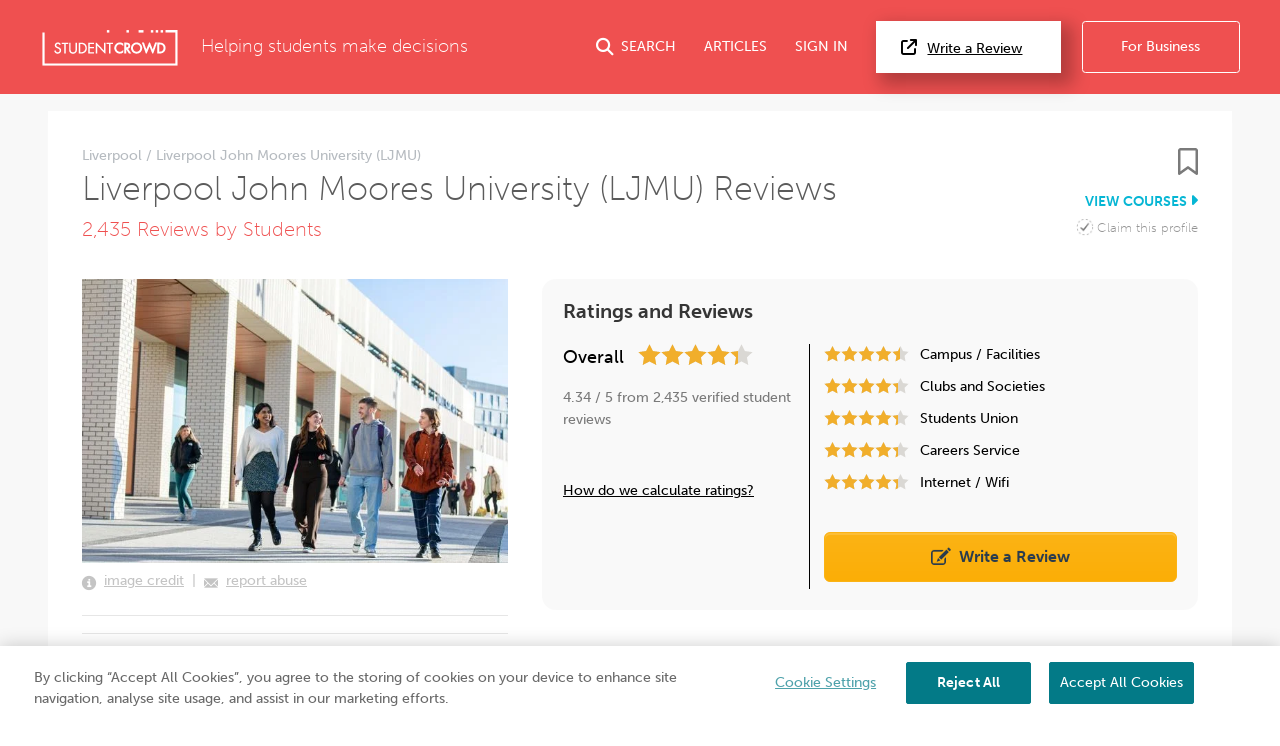

--- FILE ---
content_type: text/html; charset=UTF-8
request_url: https://www.studentcrowd.com/university-l1003919-s1008318-liverpool_john_moores_university-liverpool/reviews/5
body_size: 33931
content:
<!DOCTYPE html><html><head><link rel="preconnect" href="https://cdn.cookielaw.org"><link rel="preconnect" href="https://media.studentcrowd.net"><script>
            window.dataLayer = window.dataLayer || [];

            window.sc = {
                searchApiUrl: 'http://search-api-71y54zpd.search-api.svc.cluster.local',
                fbPixelEventId: '',
            };

            window.runtimeConfig = window.runtimeConfig || {
                datadogRumEnabled: true,
                activeFeatureFlags: ["new_review_ratings","sync_index_score_average","new_review_something_flow","display_square_meters_min_max","display_tenancy_availability_public_api","hall_availability_field","include_replies_list_on_review","display_pinned_review_field","display_review_display_name_field"],
                internalTraffic: false
            };

            window.growthbookConfig = window.growthbookConfig || {
                clientKey: "sdk-iMXOt2MvdrB3GKBH",
                decryptionKey: "dMe22S0Y94BW6gCwM1IK4w==",
                apiHost: "https://cdn.growthbook.io",
                attributes: {
                    phpHost: "www.studentcrowd.com",
                    url: "https://www.studentcrowd.com/university-l1003919-s1008318-liverpool_john_moores_university-liverpool/reviews/5"
                }
            }
        </script><script>
            // google tag manager
            (function(w,d,s,l,i){w[l]=w[l]||[];w[l].push({'gtm.start':
                new Date().getTime(),event:'gtm.js'});var f=d.getElementsByTagName(s)[0],
                j=d.createElement(s),dl=l!='dataLayer'?'&l='+l:'';j.async=true;j.src=
                'https://www.googletagmanager.com/gtm.js?id='+i+dl;f.parentNode.insertBefore(j,f);
            })(window,document,'script','dataLayer','GTM-TGVHP2Z');
        </script><meta charset="utf-8"><title>Liverpool John Moores University (LJMU) Reviews and Ranking - Page 5 | StudentCrowd</title><meta property="og:site_name" content="StudentCrowd" /><meta name="viewport" content="width=device-width, initial-scale=1, maximum-scale=1, user-scalable=0"><meta name="p:domain_verify" content="d409a71011265dd5dc7257a749b811b9"/><meta name="mobile-web-app-capable" content="yes"><meta name="apple-mobile-web-app-status-bar-style" content="black"><meta name="apple-mobile-web-app-title" content="StudentCrowd"><meta name="description" content="Read Liverpool John Moores University (LJMU) reviews by 1,436 students. Liverpool John Moores University (LJMU) is rated #14 of all UK Universities reviewed on StudentCrowd. Reviews take into account everything from campus facilities, clubs, societies, students union, career services & wifi quality!"><meta name="og:image" content="https://media.studentcrowd.net/w852-h568-q90-cfill/index-data/20230706072406-student-life-building.jpg"><link rel="canonical" href="https://www.studentcrowd.com/university-l1003919-s1008318-liverpool_john_moores_university-liverpool/reviews/5"><script defer src="https://assets.studentcrowd.net/build-v2.999.0/runtime.3826998a.js" data-ot-ignore></script><script defer src="https://assets.studentcrowd.net/build-v2.999.0/stimulus.0416c112.js" data-ot-ignore></script><link rel="stylesheet" href="https://assets.studentcrowd.net/build-v2.999.0/main.0122d1c4.css">
    <script>
      window.CF_RAY = "9bf1f5908d8f6071";
    </script></head><body><!-- Google Tag Manager (noscript) --><noscript><iframe src="https://www.googletagmanager.com/ns.html?id=GTM-TGVHP2Z" height="0" width="0" style="display:none;visibility:hidden"></iframe></noscript><!-- Google Tag Manager (noscript) End --><header class="tw-bg-sc-red tw-p-6"><div class="tw-mx-auto tw-max-w-8xl tw-flex tw-items-center tw-relative" data-controller="mobile-nav header-search login-modal"><a class="tw-mr-6" href="/" title="StudentCrowd"><?xml version="1.0" encoding="UTF-8" standalone="no"?><svg width="140px" height="37px" viewBox="0 0 121 33" version="1.1" xmlns="http://www.w3.org/2000/svg" xmlns:xlink="http://www.w3.org/1999/xlink" xmlns:sketch="http://www.bohemiancoding.com/sketch/ns"><!-- Generator: Sketch 3.0.4 (8053) - http://www.bohemiancoding.com/sketch --><title>StudentCrowd-RGB-Long</title><desc>Created with Sketch.</desc><defs><path id="path-1" d="M0.0076340694,-0.0143935743 L120.973662,-0.0143935743 L120.973662,31.8714859 L0.0076340694,31.8714859 L0.0076340694,-0.0143935743 Z"></path></defs><g id="Page-1" stroke="none" stroke-width="1" fill="none" fill-rule="evenodd" sketch:type="MSPage"><g id="StudentCrowd-RGB-Long" sketch:type="MSLayerGroup" transform="translate(0.000000, 1.000000)"><path d="M101.28438,-0.0143935743 L103.468232,-0.0143935743 L103.468232,2.1915502 L101.28438,2.1915502 L101.28438,-0.0143935743 Z" id="Fill-1" fill="#FFFFFF" sketch:type="MSShapeGroup"></path><path d="M96.916674,-0.0143935743 L99.1005268,-0.0143935743 L99.1005268,2.1915502 L96.916674,2.1915502 L96.916674,-0.0143935743 Z" id="Fill-2" fill="#FFFFFF" sketch:type="MSShapeGroup"></path><path d="M85.9971556,-0.0143935743 L90.3648612,-0.0143935743 L90.3648612,2.1915502 L85.9971556,2.1915502 L85.9971556,-0.0143935743 Z" id="Fill-3" fill="#FFFFFF" sketch:type="MSShapeGroup"></path><path d="M75.1824784,-0.0143935743 L77.3665857,-0.0143935743 L77.3665857,2.1915502 L75.1824784,2.1915502 L75.1824784,-0.0143935743 Z" id="Fill-4" fill="#FFFFFF" sketch:type="MSShapeGroup"></path><path d="M57.7112744,-0.0143935743 L59.8953817,-0.0143935743 L59.8953817,2.1915502 L57.7112744,2.1915502 L57.7112744,-0.0143935743 Z" id="Fill-5" fill="#FFFFFF" sketch:type="MSShapeGroup"></path><g id="Group-9"><mask id="mask-2" sketch:name="Clip 7" fill="white"><use xlink:href="#path-1"></use></mask><g id="Clip-7"></g><path d="M105.651958,-0.0143935743 L107.836065,-0.0143935743 L107.836065,2.1915502 L105.651958,2.1915502 L105.651958,-0.0143935743 Z" id="Fill-6" fill="#FFFFFF" sketch:type="MSShapeGroup" mask="url(#mask-2)"></path><path d="M120.939691,-0.0143935743 L110.020427,-0.0143935743 L110.020427,2.1915502 L118.78981,2.1915502 L118.78981,29.6657992 L2.18398002,29.6657992 L2.18398002,2.1915502 L0,2.1915502 L0,31.8714859 L120.973662,31.8714859 L120.973662,-0.0143935743 L120.939691,-0.0143935743" id="Fill-8" fill="#FFFFFF" sketch:type="MSShapeGroup" mask="url(#mask-2)"></path></g><path d="M69.3160778,10.9781847 C66.562469,10.9781847 64.320979,13.2413173 64.320979,16.0236466 C64.320979,18.7661365 66.562469,20.9977831 69.3160778,20.9977831 C70.3246656,20.9977831 71.3422871,20.6600482 72.1812713,20.0472932 L72.3303901,19.9386988 L72.3303901,17.6363695 L71.7158475,18.2568353 C71.0337434,18.9465703 70.1456467,19.342008 69.2809611,19.342008 C67.519654,19.342008 66.0310105,17.805751 66.0310105,15.9876627 C66.0310105,14.1706024 67.5084574,12.6342169 69.2571682,12.6342169 C70.1590063,12.6342169 71.0533375,13.0281124 71.7119033,13.7147631 L72.3303901,14.3606747 L72.3303901,12.0411245 L72.1853428,11.9321446 C71.3341441,11.2903454 70.3956625,10.9781847 69.3160778,10.9781847" id="Fill-10" fill="#FFFFFF" sketch:type="MSShapeGroup"></path><path d="M76.8365268,14.0460723 C76.8365268,14.9307631 76.3194458,15.2814779 74.9965889,15.2907309 L74.9965889,12.7895904 C76.2425962,12.7960161 76.8365268,12.9955984 76.8365268,14.0460723 L76.8365268,14.0460723 Z M78.5465584,13.97449 C78.5465584,12.0885462 77.3305783,11.1333012 74.9313176,11.1333012 L73.2859211,11.1333012 L73.2859211,20.8424096 L74.9965889,20.8424096 L74.9965889,17.3414297 L77.3847802,20.8424096 L79.4858034,20.8424096 L76.5797676,16.7100402 C77.7928212,16.3743614 78.5465584,15.3525462 78.5465584,13.97449 L78.5465584,13.97449 Z" id="Fill-11" fill="#FFFFFF" sketch:type="MSShapeGroup"></path><path d="M84.226306,19.342008 C82.4153775,19.342008 80.9421293,17.8373655 80.9421293,15.9876627 C80.9421293,14.1388594 82.4153775,12.6342169 84.226306,12.6342169 C86.0381251,12.6342169 87.5112461,14.1388594 87.5112461,15.9876627 C87.5112461,17.8373655 86.0381251,19.342008 84.226306,19.342008 L84.226306,19.342008 Z M84.226306,10.9781847 C81.4721882,10.9781847 79.2313344,13.2307791 79.2313344,15.9996145 C79.2313344,18.7561124 81.4721882,20.9977831 84.226306,20.9977831 C86.9806782,20.9977831 89.2222955,18.7561124 89.2222955,15.9996145 C89.2222955,13.2307791 86.9806782,10.9781847 84.226306,10.9781847 L84.226306,10.9781847 Z" id="Fill-12" fill="#FFFFFF" sketch:type="MSShapeGroup"></path><path d="M104.7874,19.1870201 L104.427962,19.1870201 L104.427962,12.7890763 L104.7874,12.7890763 C105.77792,12.7890763 106.585477,12.9222169 107.309951,13.5687711 C107.966862,14.1502972 108.343731,15.0321606 108.343731,15.9876627 C108.343731,16.9088514 107.990146,17.7493333 107.348248,18.3565622 C106.624029,19.0459116 105.800568,19.1870201 104.7874,19.1870201 L104.7874,19.1870201 Z M108.453789,12.3044498 C107.326746,11.3317269 106.158606,11.1333012 104.751647,11.1333012 L102.717294,11.1333012 L102.717294,20.8424096 L104.728108,20.8424096 C106.205046,20.8424096 107.348248,20.6384578 108.483307,19.6190843 C109.51098,18.6935261 110.05389,17.4416707 110.05389,15.9996145 C110.05389,14.491759 109.501183,13.2147149 108.453789,12.3044498 L108.453789,12.3044498 Z" id="Fill-13" fill="#FFFFFF" sketch:type="MSShapeGroup"></path><path d="M92.897082,17.1976225 L90.7930053,11.1333012 L88.9501409,11.1333012 L92.4537971,20.8424096 L93.3014332,20.8424096 L95.7515878,14.6874859 L98.2019968,20.8424096 L99.049633,20.8424096 L102.552526,11.1333012 L100.710298,11.1333012 L98.6057119,17.1976225 L96.1185321,10.9781847 L95.384898,10.9781847 L92.897082,17.1976225" id="Fill-14" fill="#FFFFFF" sketch:type="MSShapeGroup"></path><path d="M14.5855258,15.2259598 L13.9555878,14.9463133 C13.3350652,14.6637108 12.5628791,14.3114538 12.5628791,13.5771245 C12.5628791,12.8214618 13.192817,12.2295261 13.996939,12.2295261 C14.6786614,12.2295261 15.116857,12.5104578 15.5109022,13.1995502 L15.5773186,13.316241 L16.6253491,12.6369157 L16.5694932,12.5320482 C16.0443964,11.5511004 15.1159664,10.9887229 14.021877,10.9887229 C12.4470957,10.9887229 11.2597434,12.0855904 11.2597434,13.5393414 C11.2597434,14.9946345 12.3079012,15.597751 13.3843049,16.0918876 L14.0010105,16.3634378 C14.8690042,16.7642731 15.6186698,17.1099759 15.6186698,18.1188112 C15.6186698,19.0708434 14.8072955,19.8453976 13.8097771,19.8453976 C12.9112471,19.8453976 12.1874101,19.1638876 12.0494879,18.1889799 L12.0292576,18.0440161 L10.7513144,18.4061687 L10.7751073,18.5227309 C11.0911577,20.0798072 12.2921241,21.0856867 13.834715,21.0856867 C15.565613,21.0856867 16.9218055,19.7379598 16.9218055,18.0181847 C16.9218055,16.3972369 15.7675342,15.7501687 14.5855258,15.2259598" id="Fill-15" fill="#FFFFFF" sketch:type="MSShapeGroup"></path><path d="M17.3803586,12.3936386 L19.65353,12.3936386 L19.65353,20.9219598 L20.9567928,20.9219598 L20.9567928,12.3936386 L23.254775,12.3936386 L23.254775,11.1524498 L17.3803586,11.1524498 L17.3803586,12.3936386" id="Fill-16" fill="#FFFFFF" sketch:type="MSShapeGroup"></path><path d="M29.7205773,16.9456064 L29.720959,17.0915984 C29.7236309,17.7914859 29.7255394,18.5152771 29.2882345,19.0459116 C28.8874458,19.5313092 28.2002524,19.8453976 27.5372334,19.8453976 C26.8378254,19.8453976 26.0992292,19.4935261 25.7408097,18.9896225 C25.350836,18.4487068 25.3518538,17.7079518 25.3535079,17.0548434 L25.3535079,11.1524498 L24.0503722,11.1524498 L24.0503722,17.2357912 C24.0503722,18.244241 24.1239138,19.2210763 25.0125195,20.0778795 C25.650346,20.7088835 26.5941714,21.0856867 27.5372334,21.0856867 C28.5496383,21.0856867 29.5078412,20.6752129 30.1636078,19.9617028 C30.959205,19.1313735 31.0239674,18.235759 31.0239674,17.2357912 L31.0239674,11.1524498 L29.7205773,11.1524498 L29.7205773,16.9456064" id="Fill-17" fill="#FFFFFF" sketch:type="MSShapeGroup"></path><path d="M34.5698654,19.6808996 L33.9349653,19.6808996 L33.9349653,12.3936386 L34.5698654,12.3936386 C35.6759148,12.3936386 36.5816972,12.5443855 37.4085941,13.2824418 C38.1591504,13.9473735 38.5895846,14.9513253 38.5895846,16.0371406 C38.5895846,17.083759 38.186633,18.0408032 37.4552892,18.7320803 C36.6275016,19.5196145 35.7030158,19.6808996 34.5698654,19.6808996 L34.5698654,19.6808996 Z M38.2867666,12.3318233 C37.1522166,11.3534458 35.9655005,11.1524498 34.5324585,11.1524498 L32.6319569,11.1524498 L32.6319569,20.9219598 L34.5068843,20.9219598 C36.0110505,20.9219598 37.1718107,20.7155663 38.3137403,19.6904096 C39.3471388,18.7603534 39.8920841,17.5013012 39.8920841,16.0498635 C39.8920841,14.5305703 39.3375962,13.2444016 38.2867666,12.3318233 L38.2867666,12.3318233 Z" id="Fill-18" fill="#FFFFFF" sketch:type="MSShapeGroup"></path><path d="M41.1005573,20.9219598 L46.2380315,20.9219598 L46.2380315,19.6808996 L42.4034385,19.6808996 L42.4034385,16.2031807 L46.1256835,16.2031807 L46.1256835,14.9627631 L42.4034385,14.9627631 L42.4034385,12.3936386 L46.2380315,12.3936386 L46.2380315,11.1524498 L41.1005573,11.1524498 L41.1005573,20.9219598" id="Fill-19" fill="#FFFFFF" sketch:type="MSShapeGroup"></path><path d="M57.3641788,12.3936386 L59.6368412,12.3936386 L59.6368412,20.9219598 L60.9404858,20.9219598 L60.9404858,12.3936386 L63.2385952,12.3936386 L63.2385952,11.1524498 L57.3641788,11.1524498 L57.3641788,12.3936386" id="Fill-20" fill="#FFFFFF" sketch:type="MSShapeGroup"></path><path d="M55.1770179,11.1524498 L55.1770179,18.3282892 L48.3963102,11.1524498 L47.8330431,11.1524498 L47.8330431,20.9219598 L49.1364332,20.9219598 L49.1364332,13.7833896 L55.8933481,20.9219598 L56.4807897,20.9219598 L56.4807897,11.1524498 L55.1770179,11.1524498" id="Fill-21" fill="#FFFFFF" sketch:type="MSShapeGroup"></path></g></g></svg></a><span class="tw-font-extralight tw-text-white tw-text-xl tw-hidden md:tw-block">
        Helping students make decisions
    </span><a href="#"
       class="tw-group tw-text-white tw-no-underline tw-ml-auto js-search-toggle lg:tw-flex lg:tw-items-center tw-text-nowrap
        "
       data-action="header-search#toggle"
    ><i class="fas fa-search tw-text-xl tw-mr-2"></i><span class="tw-hidden md:tw-inline">SEARCH</span></a><a href="/page/articles"
       class="tw-group tw-text-white tw-no-underline tw-ml-8 tw-hidden lg:tw-flex lg:tw-items-center"
    >
        ARTICLES
    </a><a href="#"
       class="tw-group tw-text-white tw-no-underline tw-ml-8 tw-mr-2 tw-text-nowrap tw-hidden lg:tw-flex lg:tw-items-center"
       data-action="click->login-modal#openModal"
    >
        SIGN IN
    </a><a href="#" data-testid="open-mobile-nav" data-action="click->mobile-nav#toggle" class="tw-ml-4 tw-text-white tw-text-2xl lg:tw-hidden"><i class="fas fa-bars"></i></a><a href="/reviews"
       class="tw-text-base tw-bg-white tw-text-black tw-border-0 tw-py-4 tw-pl-7 tw-pr-11 tw-ml-6 tw-shadow-3xl tw-text-nowrap tw-hidden
       lg:tw-block"
    ><i class="fas fa-external-link tw-mr-3 tw-text-lg"></i>Write a Review
    </a><a href="http://products.studentcrowd.com?utm_source=studentcrowd.com"
       target="_blank"
       class="track-b2b-click tw-bg-sc-red tw-hidden tw-text-white tw-border tw-border-white tw-rounded tw-no-underline tw-ml-6 tw-py-4 tw-px-11 tw-text-nowrap lg:tw-block"
    >
        For Business
    </a></div></header><div class="site-search tw-bg-white" data-controller="search"><div id="header-search-container"
         class="container tw-h-0 tw-transition-[height] tw-duration-200 tw-overflow-hidden"
    ><div class="grid"><div class="grid__col 1 p-"><span class="btn site-search__btn"><span class="glyphicons glyphicons-search"></span></span><form action="/search"
                      method="post"
                      data-action="search#submit"
                      data-turbo-frame="results"
                      data-search-target="form"
                      data-turbo="true"
                ><input id="header-search-input"
                           type="text"
                           placeholder="search universities, accommodation etc..."
                           class="site-search__input"
                           data-action="input->search#input keydown->search#keyDown blur->search#blur focus->search#focus"
                           name="q"
                    /></form></div></div></div><div data-search-target="results" id="target" class="tw-relative tw-max-w-8xl tw-mx-auto"><turbo-frame id="results"></turbo-frame></div></div><nav id="mobile-nav" data-controller="mobile-nav" class="lg:tw-hidden tw-fixed tw-bg-sc-red tw-inset-x-0 tw-mb-0 tw-top-0 tw-h-0 tw-overflow-hidden tw-transition-all tw-z-20"><div class="tw-flex tw-items-center tw-justify-between tw-mb-8 tw-px-6 tw-pt-6"><a class="tw-mr-6" href="/"><?xml version="1.0" encoding="UTF-8" standalone="no"?><svg width="140px" height="37px" viewBox="0 0 121 33" version="1.1" xmlns="http://www.w3.org/2000/svg" xmlns:xlink="http://www.w3.org/1999/xlink" xmlns:sketch="http://www.bohemiancoding.com/sketch/ns"><!-- Generator: Sketch 3.0.4 (8053) - http://www.bohemiancoding.com/sketch --><title>StudentCrowd-RGB-Long</title><desc>Created with Sketch.</desc><defs><path id="path-1" d="M0.0076340694,-0.0143935743 L120.973662,-0.0143935743 L120.973662,31.8714859 L0.0076340694,31.8714859 L0.0076340694,-0.0143935743 Z"></path></defs><g id="Page-1" stroke="none" stroke-width="1" fill="none" fill-rule="evenodd" sketch:type="MSPage"><g id="StudentCrowd-RGB-Long" sketch:type="MSLayerGroup" transform="translate(0.000000, 1.000000)"><path d="M101.28438,-0.0143935743 L103.468232,-0.0143935743 L103.468232,2.1915502 L101.28438,2.1915502 L101.28438,-0.0143935743 Z" id="Fill-1" fill="#FFFFFF" sketch:type="MSShapeGroup"></path><path d="M96.916674,-0.0143935743 L99.1005268,-0.0143935743 L99.1005268,2.1915502 L96.916674,2.1915502 L96.916674,-0.0143935743 Z" id="Fill-2" fill="#FFFFFF" sketch:type="MSShapeGroup"></path><path d="M85.9971556,-0.0143935743 L90.3648612,-0.0143935743 L90.3648612,2.1915502 L85.9971556,2.1915502 L85.9971556,-0.0143935743 Z" id="Fill-3" fill="#FFFFFF" sketch:type="MSShapeGroup"></path><path d="M75.1824784,-0.0143935743 L77.3665857,-0.0143935743 L77.3665857,2.1915502 L75.1824784,2.1915502 L75.1824784,-0.0143935743 Z" id="Fill-4" fill="#FFFFFF" sketch:type="MSShapeGroup"></path><path d="M57.7112744,-0.0143935743 L59.8953817,-0.0143935743 L59.8953817,2.1915502 L57.7112744,2.1915502 L57.7112744,-0.0143935743 Z" id="Fill-5" fill="#FFFFFF" sketch:type="MSShapeGroup"></path><g id="Group-9"><mask id="mask-2" sketch:name="Clip 7" fill="white"><use xlink:href="#path-1"></use></mask><g id="Clip-7"></g><path d="M105.651958,-0.0143935743 L107.836065,-0.0143935743 L107.836065,2.1915502 L105.651958,2.1915502 L105.651958,-0.0143935743 Z" id="Fill-6" fill="#FFFFFF" sketch:type="MSShapeGroup" mask="url(#mask-2)"></path><path d="M120.939691,-0.0143935743 L110.020427,-0.0143935743 L110.020427,2.1915502 L118.78981,2.1915502 L118.78981,29.6657992 L2.18398002,29.6657992 L2.18398002,2.1915502 L0,2.1915502 L0,31.8714859 L120.973662,31.8714859 L120.973662,-0.0143935743 L120.939691,-0.0143935743" id="Fill-8" fill="#FFFFFF" sketch:type="MSShapeGroup" mask="url(#mask-2)"></path></g><path d="M69.3160778,10.9781847 C66.562469,10.9781847 64.320979,13.2413173 64.320979,16.0236466 C64.320979,18.7661365 66.562469,20.9977831 69.3160778,20.9977831 C70.3246656,20.9977831 71.3422871,20.6600482 72.1812713,20.0472932 L72.3303901,19.9386988 L72.3303901,17.6363695 L71.7158475,18.2568353 C71.0337434,18.9465703 70.1456467,19.342008 69.2809611,19.342008 C67.519654,19.342008 66.0310105,17.805751 66.0310105,15.9876627 C66.0310105,14.1706024 67.5084574,12.6342169 69.2571682,12.6342169 C70.1590063,12.6342169 71.0533375,13.0281124 71.7119033,13.7147631 L72.3303901,14.3606747 L72.3303901,12.0411245 L72.1853428,11.9321446 C71.3341441,11.2903454 70.3956625,10.9781847 69.3160778,10.9781847" id="Fill-10" fill="#FFFFFF" sketch:type="MSShapeGroup"></path><path d="M76.8365268,14.0460723 C76.8365268,14.9307631 76.3194458,15.2814779 74.9965889,15.2907309 L74.9965889,12.7895904 C76.2425962,12.7960161 76.8365268,12.9955984 76.8365268,14.0460723 L76.8365268,14.0460723 Z M78.5465584,13.97449 C78.5465584,12.0885462 77.3305783,11.1333012 74.9313176,11.1333012 L73.2859211,11.1333012 L73.2859211,20.8424096 L74.9965889,20.8424096 L74.9965889,17.3414297 L77.3847802,20.8424096 L79.4858034,20.8424096 L76.5797676,16.7100402 C77.7928212,16.3743614 78.5465584,15.3525462 78.5465584,13.97449 L78.5465584,13.97449 Z" id="Fill-11" fill="#FFFFFF" sketch:type="MSShapeGroup"></path><path d="M84.226306,19.342008 C82.4153775,19.342008 80.9421293,17.8373655 80.9421293,15.9876627 C80.9421293,14.1388594 82.4153775,12.6342169 84.226306,12.6342169 C86.0381251,12.6342169 87.5112461,14.1388594 87.5112461,15.9876627 C87.5112461,17.8373655 86.0381251,19.342008 84.226306,19.342008 L84.226306,19.342008 Z M84.226306,10.9781847 C81.4721882,10.9781847 79.2313344,13.2307791 79.2313344,15.9996145 C79.2313344,18.7561124 81.4721882,20.9977831 84.226306,20.9977831 C86.9806782,20.9977831 89.2222955,18.7561124 89.2222955,15.9996145 C89.2222955,13.2307791 86.9806782,10.9781847 84.226306,10.9781847 L84.226306,10.9781847 Z" id="Fill-12" fill="#FFFFFF" sketch:type="MSShapeGroup"></path><path d="M104.7874,19.1870201 L104.427962,19.1870201 L104.427962,12.7890763 L104.7874,12.7890763 C105.77792,12.7890763 106.585477,12.9222169 107.309951,13.5687711 C107.966862,14.1502972 108.343731,15.0321606 108.343731,15.9876627 C108.343731,16.9088514 107.990146,17.7493333 107.348248,18.3565622 C106.624029,19.0459116 105.800568,19.1870201 104.7874,19.1870201 L104.7874,19.1870201 Z M108.453789,12.3044498 C107.326746,11.3317269 106.158606,11.1333012 104.751647,11.1333012 L102.717294,11.1333012 L102.717294,20.8424096 L104.728108,20.8424096 C106.205046,20.8424096 107.348248,20.6384578 108.483307,19.6190843 C109.51098,18.6935261 110.05389,17.4416707 110.05389,15.9996145 C110.05389,14.491759 109.501183,13.2147149 108.453789,12.3044498 L108.453789,12.3044498 Z" id="Fill-13" fill="#FFFFFF" sketch:type="MSShapeGroup"></path><path d="M92.897082,17.1976225 L90.7930053,11.1333012 L88.9501409,11.1333012 L92.4537971,20.8424096 L93.3014332,20.8424096 L95.7515878,14.6874859 L98.2019968,20.8424096 L99.049633,20.8424096 L102.552526,11.1333012 L100.710298,11.1333012 L98.6057119,17.1976225 L96.1185321,10.9781847 L95.384898,10.9781847 L92.897082,17.1976225" id="Fill-14" fill="#FFFFFF" sketch:type="MSShapeGroup"></path><path d="M14.5855258,15.2259598 L13.9555878,14.9463133 C13.3350652,14.6637108 12.5628791,14.3114538 12.5628791,13.5771245 C12.5628791,12.8214618 13.192817,12.2295261 13.996939,12.2295261 C14.6786614,12.2295261 15.116857,12.5104578 15.5109022,13.1995502 L15.5773186,13.316241 L16.6253491,12.6369157 L16.5694932,12.5320482 C16.0443964,11.5511004 15.1159664,10.9887229 14.021877,10.9887229 C12.4470957,10.9887229 11.2597434,12.0855904 11.2597434,13.5393414 C11.2597434,14.9946345 12.3079012,15.597751 13.3843049,16.0918876 L14.0010105,16.3634378 C14.8690042,16.7642731 15.6186698,17.1099759 15.6186698,18.1188112 C15.6186698,19.0708434 14.8072955,19.8453976 13.8097771,19.8453976 C12.9112471,19.8453976 12.1874101,19.1638876 12.0494879,18.1889799 L12.0292576,18.0440161 L10.7513144,18.4061687 L10.7751073,18.5227309 C11.0911577,20.0798072 12.2921241,21.0856867 13.834715,21.0856867 C15.565613,21.0856867 16.9218055,19.7379598 16.9218055,18.0181847 C16.9218055,16.3972369 15.7675342,15.7501687 14.5855258,15.2259598" id="Fill-15" fill="#FFFFFF" sketch:type="MSShapeGroup"></path><path d="M17.3803586,12.3936386 L19.65353,12.3936386 L19.65353,20.9219598 L20.9567928,20.9219598 L20.9567928,12.3936386 L23.254775,12.3936386 L23.254775,11.1524498 L17.3803586,11.1524498 L17.3803586,12.3936386" id="Fill-16" fill="#FFFFFF" sketch:type="MSShapeGroup"></path><path d="M29.7205773,16.9456064 L29.720959,17.0915984 C29.7236309,17.7914859 29.7255394,18.5152771 29.2882345,19.0459116 C28.8874458,19.5313092 28.2002524,19.8453976 27.5372334,19.8453976 C26.8378254,19.8453976 26.0992292,19.4935261 25.7408097,18.9896225 C25.350836,18.4487068 25.3518538,17.7079518 25.3535079,17.0548434 L25.3535079,11.1524498 L24.0503722,11.1524498 L24.0503722,17.2357912 C24.0503722,18.244241 24.1239138,19.2210763 25.0125195,20.0778795 C25.650346,20.7088835 26.5941714,21.0856867 27.5372334,21.0856867 C28.5496383,21.0856867 29.5078412,20.6752129 30.1636078,19.9617028 C30.959205,19.1313735 31.0239674,18.235759 31.0239674,17.2357912 L31.0239674,11.1524498 L29.7205773,11.1524498 L29.7205773,16.9456064" id="Fill-17" fill="#FFFFFF" sketch:type="MSShapeGroup"></path><path d="M34.5698654,19.6808996 L33.9349653,19.6808996 L33.9349653,12.3936386 L34.5698654,12.3936386 C35.6759148,12.3936386 36.5816972,12.5443855 37.4085941,13.2824418 C38.1591504,13.9473735 38.5895846,14.9513253 38.5895846,16.0371406 C38.5895846,17.083759 38.186633,18.0408032 37.4552892,18.7320803 C36.6275016,19.5196145 35.7030158,19.6808996 34.5698654,19.6808996 L34.5698654,19.6808996 Z M38.2867666,12.3318233 C37.1522166,11.3534458 35.9655005,11.1524498 34.5324585,11.1524498 L32.6319569,11.1524498 L32.6319569,20.9219598 L34.5068843,20.9219598 C36.0110505,20.9219598 37.1718107,20.7155663 38.3137403,19.6904096 C39.3471388,18.7603534 39.8920841,17.5013012 39.8920841,16.0498635 C39.8920841,14.5305703 39.3375962,13.2444016 38.2867666,12.3318233 L38.2867666,12.3318233 Z" id="Fill-18" fill="#FFFFFF" sketch:type="MSShapeGroup"></path><path d="M41.1005573,20.9219598 L46.2380315,20.9219598 L46.2380315,19.6808996 L42.4034385,19.6808996 L42.4034385,16.2031807 L46.1256835,16.2031807 L46.1256835,14.9627631 L42.4034385,14.9627631 L42.4034385,12.3936386 L46.2380315,12.3936386 L46.2380315,11.1524498 L41.1005573,11.1524498 L41.1005573,20.9219598" id="Fill-19" fill="#FFFFFF" sketch:type="MSShapeGroup"></path><path d="M57.3641788,12.3936386 L59.6368412,12.3936386 L59.6368412,20.9219598 L60.9404858,20.9219598 L60.9404858,12.3936386 L63.2385952,12.3936386 L63.2385952,11.1524498 L57.3641788,11.1524498 L57.3641788,12.3936386" id="Fill-20" fill="#FFFFFF" sketch:type="MSShapeGroup"></path><path d="M55.1770179,11.1524498 L55.1770179,18.3282892 L48.3963102,11.1524498 L47.8330431,11.1524498 L47.8330431,20.9219598 L49.1364332,20.9219598 L49.1364332,13.7833896 L55.8933481,20.9219598 L56.4807897,20.9219598 L56.4807897,11.1524498 L55.1770179,11.1524498" id="Fill-21" fill="#FFFFFF" sketch:type="MSShapeGroup"></path></g></g></svg></a><button data-action="click->mobile-nav#toggle" class="tw-text-white tw-text-2xl"><i class="far fa-times"></i></button></div><ul class="tw-list-none tw-m-0" data-controller="login-modal"><li><a href="/reviews"
               class="tw-block tw-no-underline tw-px-6 tw-py-3 tw-text-3xl tw-text-white hover:tw-bg-white hover:tw-text-sc-red "
    >
        Write a Review
    </a></li><li><a href="http://products.studentcrowd.com?utm_source=studentcrowd.com"
               class="tw-block tw-no-underline tw-px-6 tw-py-3 tw-text-3xl tw-text-white hover:tw-bg-white hover:tw-text-sc-red track-b2b-click"
    >
        For Business
    </a></li><li><a href="/page/league-tables"
               class="tw-block tw-no-underline tw-px-6 tw-py-3 tw-text-3xl tw-text-white hover:tw-bg-white hover:tw-text-sc-red "
    >
        League Tables
    </a></li><li><a href="/page/university"
               class="tw-block tw-no-underline tw-px-6 tw-py-3 tw-text-3xl tw-text-white hover:tw-bg-white hover:tw-text-sc-red "
    >
        Universities
    </a></li><li><a href="/courses"
               class="tw-block tw-no-underline tw-px-6 tw-py-3 tw-text-3xl tw-text-white hover:tw-bg-white hover:tw-text-sc-red "
    >
        Courses
    </a></li><li><a href="/page/accommodation"
               class="tw-block tw-no-underline tw-px-6 tw-py-3 tw-text-3xl tw-text-white hover:tw-bg-white hover:tw-text-sc-red "
    >
        Accommodation
    </a></li><li><a href="/page/location"
               class="tw-block tw-no-underline tw-px-6 tw-py-3 tw-text-3xl tw-text-white hover:tw-bg-white hover:tw-text-sc-red "
    >
        Locations
    </a></li><li><a href="/page/articles"
               class="tw-block tw-no-underline tw-px-6 tw-py-3 tw-text-3xl tw-text-white hover:tw-bg-white hover:tw-text-sc-red "
    >
        Articles
    </a></li><li><a href="/login"
                    data-action="click-&gt;mobile-nav#toggle click-&gt;login-modal#openModal"
               class="tw-block tw-no-underline tw-px-6 tw-py-3 tw-text-3xl tw-text-white hover:tw-bg-white hover:tw-text-sc-red btn-show-login-modal"
    >
        Sign in
    </a></li></ul></nav><main class="pt" itemscope itemtype="http://schema.org/CollegeOrUniversity"><div class="container"><div class="grid"><div class="grid__col 1"><div style="background-color: #fff"><div class="profile-header"><div class="profile-header__content" data-controller="login-modal"><span class="hide sm-show tw-relative tw-top-[3px] tw-pl-4 tw-float-right tw-pb-5"><span data-controller="bookmark"
          data-track="{&quot;event&quot;:&quot;bookmarked&quot;,&quot;event_name&quot;:&quot;bookmarked&quot;,&quot;position&quot;:&quot;profile&quot;,&quot;location&quot;:&quot;profile_header&quot;,&quot;type&quot;:&quot;university&quot;,&quot;subject_id&quot;:115,&quot;subject_name&quot;:&quot;Liverpool John Moores University (LJMU)&quot;,&quot;provider&quot;:&quot;&quot;,&quot;index_id&quot;:1008318}"
          data-bookmark-index-id-value="1008318"
          data-bookmark-bookmarked-value="false"
          data-bookmark-is-mobile-value="true"
          data-bookmark-subject-value="universities"
          class="js-track js-track--click"
    ><i data-bookmark-target="icon"
                           data-action="click->bookmark#addOrRemove"
                      title="Add to bookmarks"
           class="tw-cursor-pointer"><div class="tw-w-[20px] tw-h-[25px]"><svg xmlns="http://www.w3.org/2000/svg" viewBox="0 0 384 512"><path d="M0 48C0 21.5 21.5 0 48 0h288c26.5 0 48 21.5 48 48v440c0 9-5 17.2-13 21.3s-17.6 3.4-24.9-1.8L192 397.5 37.9 507.5c-7.3 5.2-16.9 5.9-24.9 1.8S0 497 0 488V48z" fill="#7A7A7A"/><path d="M48 48h288v393.4l-130.1-92.9c-8.3-6-19.6-6-27.9 0L48 441.4V48z" fill="#FFFFFF"/></svg></div></i></span></span><div class="breadcrumbs"><a class="breadcrumbs__link" href="/location-l1003919-liverpool">
            Liverpool
        </a> /
                            <span>
            Liverpool John Moores University (LJMU)
        </span></div><h1 class="tw-mb-2"><span itemprop="name">Liverpool John Moores University (LJMU)</span> Reviews</h1><h4 class="tw-mb-2"><a href="#all-reviews" class="tw-mb-2"><span>2,435</span> Reviews by Students
            </a><div class="hide sm-show"></div></h4></div><div class="tw-flex tw-basis-1/5 tw-grow tw-shrink tw-flex-col
            sm:tw-items-end" data-controller="login-modal"><span class="sm-hide tw-relative tw-top-[3px] tw-pl-4 tw-float-right tw-pb-5"><span data-controller="bookmark"
          data-track="{&quot;event&quot;:&quot;bookmarked&quot;,&quot;event_name&quot;:&quot;bookmarked&quot;,&quot;position&quot;:&quot;profile&quot;,&quot;location&quot;:&quot;profile_header&quot;,&quot;type&quot;:&quot;university&quot;,&quot;subject_id&quot;:115,&quot;subject_name&quot;:&quot;Liverpool John Moores University (LJMU)&quot;,&quot;provider&quot;:&quot;&quot;,&quot;index_id&quot;:1008318}"
          data-bookmark-index-id-value="1008318"
          data-bookmark-bookmarked-value="false"
          data-bookmark-is-mobile-value="false"
          data-bookmark-subject-value="universities"
          class="js-track js-track--click"
    ><i data-bookmark-target="icon"
                           data-action="click->bookmark#addOrRemove"
                      title="Add to bookmarks"
           class="tw-cursor-pointer"><div class="tw-w-[20px] tw-h-[25px]"><svg xmlns="http://www.w3.org/2000/svg" viewBox="0 0 384 512"><path d="M0 48C0 21.5 21.5 0 48 0h288c26.5 0 48 21.5 48 48v440c0 9-5 17.2-13 21.3s-17.6 3.4-24.9-1.8L192 397.5 37.9 507.5c-7.3 5.2-16.9 5.9-24.9 1.8S0 497 0 488V48z" fill="#7A7A7A"/><path d="M48 48h288v393.4l-130.1-92.9c-8.3-6-19.6-6-27.9 0L48 441.4V48z" fill="#FFFFFF"/></svg></div></i></span></span><div class="tw-mb-2"><a href="/liverpool-john-moores-university-ljmu/courses" class="tw-text-cyan-500 tw-no-underline tw-font-semibold">
                VIEW COURSES <i class="fas fa-caret-right tw-text-lg"></i></a></div><div class="claim-listing"><a href="/claim-this-profile" class="claim-listing__trigger"><span class="ticks">&nbsp;</span>Claim this profile</a></div></div></div><div class="box mt- pt-"><section class="content"><div class="grid"><div class="grid__col 2/5 md-1"><div class="hide sm-show tw-flex tw-w-full tw-flex-col tw-gap-1"></div><div class="grid hide sm-show tc !tw-mt-4 lg:tw-mt-0"><div class="grid__col 1 tc"><h4>How do you rate Liverpool John Moores University (LJMU)?</h4></div><div class="grid__col 1"><a id="btn-mobile-review" class="btn btn--orange btn--share mb0" href="/review-something/direct/institution/115"><span class="btn__glyphicons glyphicons glyphicons-edit"></span><span>Write a Review</span></a><h4 class="zeta c-green"><b><a href="#all-reviews">1,436 people have already.</a></b></h4></div></div><div class="tw-w-full"><img loading="lazy"
                 src="https://media.studentcrowd.net/w1200/index-data/20230706072406-student-life-building.jpg"
                 sizes="(min-width: 616px) 616px, 100vw"
                 srcset="https://media.studentcrowd.net/w288/index-data/20230706072406-student-life-building.jpg 360w,
                                https://media.studentcrowd.net/w616/index-data/20230706072406-student-life-building.jpg 616w,
                                https://media.studentcrowd.net/w1200/index-data/20230706072406-student-life-building.jpg 1200w"
                 alt="credit: Liverpool John Moores University"
                 class="tw-max-w-none tw-bg-cover tw-bg-no-repeat tw-w-full tw-aspect-[3/2] tw-object-cover tw-object-center"
                 style="background-image:url(https://media.studentcrowd.net/w70/index-data/20230706072406-student-life-building.jpg)"
            /></div><div class=""><div class="tw-text-base tw-text-sc-silver tw-py-2"><span class="glyphicons glyphicons-circle-info tw-align-middle tw-relative"></span>
    &nbsp;<a class="js-image-credit-link tw-text-sc-silver" href="#">image credit</a>
    &nbsp;|&nbsp;
    <span class="glyphicons glyphicons-envelope tw-align-middle tw-relative"></span>
    &nbsp;<a class="tw-text-sc-silver" href="mailto:report@studentcrowd.com">report abuse</a><div class="hide js-image-credit tw-text-sc-silver">Liverpool John Moores University</div></div></div><hr class=" " /><div class="tw-block md:tw-hidden"><div class="tw-w-full tw-mb-6"><div class="tw-block tw-p-6 tw-rounded-2xl tw-bg-darken-white/[.55]"><h3 class="tw-text-sc-dark-grey tw-font-semibold">Ratings and Reviews</h3><div class="tw-mb-6 sm:tw-inline-block sm:tw-w-2/5 sm:tw-align-top sm:tw-pr-1"><h4 class="tw-text-black tw-font-normal tw-text-xl tw-inline tw-mr-4 tw-align-text-bottom">Overall</h4><div class="review-box__stars stars--outline stars--md stars--md--outline stars--md--4-25"></div><p class="tw-mb-4 tw-mt-4 sm:tw-mb-14">4.34 / 5 from 2,435 verified student reviews
            </p><a class="tw-text-black" href="/page/authentic-reviews-by-verified-students"><u>How do we calculate ratings?</u></a></div><div class="sm:tw-inline-block sm:tw-w-3/5 sm:tw-border-l-[0.5px]
                    sm:tw-border-l-black sm:tw-border-solid sm:tw-pl-4"><div class="tw-mb-6"><div class="tw-mb-2"><div class="stars stars--4-5 tw-mr-2"></div><span class="tw-text-black tw-align-text-bottom"> Campus / Facilities</span></div><div class="tw-mb-2"><div class="stars stars--4-25 tw-mr-2"></div><span class="tw-text-black tw-align-text-bottom"> Clubs and Societies</span></div><div class="tw-mb-2"><div class="stars stars--4-25 tw-mr-2"></div><span class="tw-text-black tw-align-text-bottom"> Students Union</span></div><div class="tw-mb-2"><div class="stars stars--4-25 tw-mr-2"></div><span class="tw-text-black tw-align-text-bottom"> Careers Service</span></div><div class="tw-mb-2"><div class="stars stars--4-25 tw-mr-2"></div><span class="tw-text-black tw-align-text-bottom"> Internet / Wifi</span></div></div><a
               class="write-a-review btn btn--orange btn--share tw-mb-0 tw-mt-4 !tw-hidden sm:!tw-inline-block"
               href="/review-something/direct/institution/115"
            ><span class="btn__glyphicons glyphicons glyphicons-edit"></span><span>Write a Review</span></a></div></div></div></div><div class="js-track js-track--link-click sm:tw-hidden" data-track="{&quot;event&quot;:&quot;link_click&quot;,&quot;event_name&quot;:&quot;link_click&quot;,&quot;location&quot;:&quot;profile&quot;,&quot;position&quot;:&quot;outbound_ctas&quot;,&quot;index_id&quot;:1008318,&quot;type&quot;:&quot;institution&quot;,&quot;subject_name&quot;:&quot;Liverpool John Moores University (LJMU)&quot;,&quot;subject_id&quot;:115}"><div class="tw-mb-6 sm:tw-flex sm:tw-gap-2 sm:tw-mb-4 lg:tw-mr-1 "></div><div class="tw-text-4xl tw-text-center tw-gap-1 tw-whitespace-nowrap sm:tw-mb-4 "><a href="https://www.facebook.com/ljmuofficial"
           class="tw-mr-3 tw-text-sc-mid-grey"
           rel="nofollow"
           target="_blank"
        ><i class="fab fa-facebook"></i></a><a href="https://www.instagram.com/ljmu"
           class="tw-mr-3 tw-text-sc-mid-grey"
           rel="nofollow"
           target="_blank"
        ><i class="fab fa-instagram"></i></a><a href="https://www.youtube.com/user/LJMUTV"
           class="tw-mr-3 tw-text-sc-mid-grey"
           rel="nofollow"
           target="_blank"
        ><i class="fab fa-youtube"></i></a><a href="https://www.tiktok.com/@liverpooljohnmooresuni"
           class="tw-mr-3 tw-text-sc-mid-grey"
           rel="nofollow"
           target="_blank"
        ><i class="fab fa-tiktok"></i></a><a href="https://twitter.com/@ljmu"
           class="tw-text-sc-mid-grey"
           rel="nofollow"
           target="_blank"
        ><i class="fab fa-x-twitter"></i></a></div></div><div class=""><hr /><h4 class="mt+ mb-"><a href="/best-universities-l1044923-united_kingdom">
                    Discover more Universities
                </a></h4><hr /><table class="league-table tl tw-mb-0">
                        <tr class="league-table_row">
                <td class="league-table_label"><a href="/university-l1055200-s1008391-ravensbourne-university-london-south-east-london">Ravensbourne University London</a></td>
                <td class="league-table_rank tc">
                                            <a>&nbsp;</a>
                                    </td>
            </tr>
                                <tr class="league-table_row">
                <td class="league-table_label"><a href="/university-l1000368-s1008552-university_of_bath-bath">University of Bath</a></td>
                <td class="league-table_rank tc">
                                            <a>&nbsp;</a>
                                    </td>
            </tr>
                                <tr class="league-table_row">
                <td class="league-table_label"><a href="/university-l1055199-s1008282-imperial_college_london-south-west-london">Imperial College London</a></td>
                <td class="league-table_rank tc">
                                            <a>&nbsp;</a>
                                    </td>
            </tr>
                                <tr class="league-table_row">
                <td class="league-table_label"><a href="/university-l1006420-s1008444-university-of-southampton-southampton">University of Southampton</a></td>
                <td class="league-table_rank tc">
                                            <a>&nbsp;</a>
                                    </td>
            </tr>
                                <tr class="league-table_row--current">
                <td class="league-table_label"><a href="/university-l1003919-s1008318-liverpool-john-moores-university-ljmu-liverpool">Liverpool John Moores University (LJMU)</a></td>
                <td class="league-table_rank tc">
                                            <a>&nbsp;</a>
                                    </td>
            </tr>
                                <tr class="league-table_row">
                <td class="league-table_label"><a href="/university-l1002676-s1008235-university_of_exeter-exeter">University of Exeter</a></td>
                <td class="league-table_rank tc">
                                            <a>&nbsp;</a>
                                    </td>
            </tr>
                                <tr class="league-table_row">
                <td class="league-table_label"><a href="/university-l1055199-s1008323-london-school-of-economics-and-political-science-lse-south-west-london">London School of Economics and Political Science (LSE)</a></td>
                <td class="league-table_rank tc">
                                            <a>&nbsp;</a>
                                    </td>
            </tr>
                                <tr class="league-table_row">
                <td class="league-table_label"><a href="/university-l1055196-s1008575-bpp-university-west-london">BPP</a></td>
                <td class="league-table_rank tc">
                                            <a>&nbsp;</a>
                                    </td>
            </tr>
                                <tr class="league-table_row">
                <td class="league-table_label"><a href="/university-l1004971-s1008369-nottingham-trent-university-ntu-nottingham">Nottingham Trent University (NTU)</a></td>
                <td class="league-table_rank tc">
                                            <a>&nbsp;</a>
                                    </td>
            </tr>
                                <tr class="league-table_row">
                <td class="league-table_label"><a href="/university-l1002914-s1008243-university_of_glasgow-glasgow">University of Glasgow</a></td>
                <td class="league-table_rank tc">
                                            <a>&nbsp;</a>
                                    </td>
            </tr>
            </table>
<h4 class="epsilon tw-pt-5"><a class="ml- c-sc-red" href="/best-universities-l1044923-united_kingdom">See all Universities...</a></h4></div><hr /><div class="bulletin-boxout js-track js-track--impression" data-track="{&quot;event&quot;:&quot;advert_impression&quot;,&quot;event_name&quot;:&quot;advert_impression&quot;,&quot;location&quot;:&quot;profile&quot;,&quot;position&quot;:&quot;left-column&quot;,&quot;provider&quot;:&quot;Student Roost&quot;,&quot;index_id&quot;:1008318}"><div class="bulletin-boxout__header p"><h4>Accommodation in Liverpool</h4></div><div class="bulletin-boxout__body p0 no-footer"  style="background-image: url(https://media.studentcrowd.net/w600-q80/20260102062509-native-ljmu.jpg);" ><div class="p"><p><span>New year - new room? Excellent value en-suite &amp; studios</span><br /><span>Live near LJMU with all bills included</span><br /><span>24/7 support &amp; amazing social spaces with Student Roost</span><br /></p></div><div class="single-btn-container p"><a class="btn btn--lightblue btn--share btn--block js-track-view js-track-link js-track--click"
                       data-track="{&quot;event&quot;:&quot;advert_click&quot;,&quot;event_name&quot;:&quot;advert_click&quot;,&quot;cta&quot;:&quot;primary&quot;,&quot;cta_text&quot;:&quot;Explore Liverpool&quot;}"
                       style="color:white" rel="nofollow" href="https://www.studentroost.co.uk/locations/liverpool?utm_source=StudentCrowd&amp;utm_medium=referral&amp;utm_campaign=StudentCrowdNativeAdvert">
                        Explore Liverpool
                    </a></div></div></div><hr class="mt-" /><h4 class="mt+ mb-"><a href="/best-halls-l1003919-s1008318-liverpool-john-moores-university-ljmu-liverpool">Liverpool John Moores University (LJMU) Hall Rankings</a></h4><hr /><table class="league-table tl tw-mb-0">
                        <tr class="league-table_row">
                <td class="league-table_label"><a href="/hall-l1003919-s1118494-vista-square-liverpool">Vista Square</a></td>
                <td class="league-table_rank tc">
                                            <a href="/hall-l1003919-s1118494-vista-square-liverpool">#1</a>
                                    </td>
            </tr>
                                <tr class="league-table_row">
                <td class="league-table_label"><a href="/hall-l1003919-s1055142-limelight-liverpool">Limelight</a></td>
                <td class="league-table_rank tc">
                                            <a href="/hall-l1003919-s1055142-limelight-liverpool">#2</a>
                                    </td>
            </tr>
                                <tr class="league-table_row">
                <td class="league-table_label"><a href="/hall-l1003919-s1046022-fontenoy-apartments-liverpool">Fontenoy Apartments</a></td>
                <td class="league-table_rank tc">
                                            <a href="/hall-l1003919-s1046022-fontenoy-apartments-liverpool">#3</a>
                                    </td>
            </tr>
                                <tr class="league-table_row">
                <td class="league-table_label"><a href="/hall-l1003919-s1046004-calico-liverpool">Calico</a></td>
                <td class="league-table_rank tc">
                                            <a href="/hall-l1003919-s1046004-calico-liverpool">#4</a>
                                    </td>
            </tr>
                                <tr class="league-table_row">
                <td class="league-table_label"><a href="/hall-l1003919-s1101484-benson-yard-liverpool">Benson Yard</a></td>
                <td class="league-table_rank tc">
                                            <a href="/hall-l1003919-s1101484-benson-yard-liverpool">#5</a>
                                    </td>
            </tr>
                                <tr class="league-table_row">
                <td class="league-table_label"><a href="/hall-l1003919-s1045600-the-lantern-liverpool">The Lantern</a></td>
                <td class="league-table_rank tc">
                                            <a href="/hall-l1003919-s1045600-the-lantern-liverpool">#6</a>
                                    </td>
            </tr>
                                <tr class="league-table_row">
                <td class="league-table_label"><a href="/hall-l1003919-s1045272-iq-great-newton-house-liverpool">iQ Great Newton House</a></td>
                <td class="league-table_rank tc">
                                            <a href="/hall-l1003919-s1045272-iq-great-newton-house-liverpool">#7</a>
                                    </td>
            </tr>
                                <tr class="league-table_row">
                <td class="league-table_label"><a href="/hall-l1003919-s1045327-glassworks-liverpool">Glassworks</a></td>
                <td class="league-table_rank tc">
                                            <a href="/hall-l1003919-s1045327-glassworks-liverpool">#8</a>
                                    </td>
            </tr>
                                <tr class="league-table_row">
                <td class="league-table_label"><a href="/hall-l1003919-s1055210-innovo-house-liverpool">Innovo House</a></td>
                <td class="league-table_rank tc">
                                            <a href="/hall-l1003919-s1055210-innovo-house-liverpool">#9</a>
                                    </td>
            </tr>
                                <tr class="league-table_row">
                <td class="league-table_label"><a href="/hall-l1003919-s1045111-myrtle-court-liverpool">Myrtle Court</a></td>
                <td class="league-table_rank tc">
                                            <a href="/hall-l1003919-s1045111-myrtle-court-liverpool">#10</a>
                                    </td>
            </tr>
            </table>
<p class="tw-text-[11px] tw-text-sc-grey tw-font-light tw-ml-2.5 tw-mb-0">
        *Minimum 10 reviews required to be ranked.
    </p><div class="tw-pt-5"><h4 class="epsilon"><a class="ml-" href="/best-halls-l1003919-s1008318-liverpool-john-moores-university-ljmu-liverpool">
                Student Accommodation Near Liverpool John Moores University (LJMU)
            </a></h4><h4 class="epsilon"><a class="ml-" href="/student-accommodation-l1003919-liverpool">All Student Accommodation in Liverpool</a></h4></div><hr /></div><div class="grid__col 3/5 md-1"><div class="tw-hidden md:tw-block"><div class="tw-w-full tw-mb-6"><div class="tw-block tw-p-6 tw-rounded-2xl tw-bg-darken-white/[.55]"><h3 class="tw-text-sc-dark-grey tw-font-semibold">Ratings and Reviews</h3><div class="tw-mb-6 sm:tw-inline-block sm:tw-w-2/5 sm:tw-align-top sm:tw-pr-1"><h4 class="tw-text-black tw-font-normal tw-text-xl tw-inline tw-mr-4 tw-align-text-bottom">Overall</h4><div class="review-box__stars stars--outline stars--md stars--md--outline stars--md--4-25"></div><p class="tw-mb-4 tw-mt-4 sm:tw-mb-14">4.34 / 5 from 2,435 verified student reviews
            </p><a class="tw-text-black" href="/page/authentic-reviews-by-verified-students"><u>How do we calculate ratings?</u></a></div><div class="sm:tw-inline-block sm:tw-w-3/5 sm:tw-border-l-[0.5px]
                    sm:tw-border-l-black sm:tw-border-solid sm:tw-pl-4"><div class="tw-mb-6"><div class="tw-mb-2"><div class="stars stars--4-5 tw-mr-2"></div><span class="tw-text-black tw-align-text-bottom"> Campus / Facilities</span></div><div class="tw-mb-2"><div class="stars stars--4-25 tw-mr-2"></div><span class="tw-text-black tw-align-text-bottom"> Clubs and Societies</span></div><div class="tw-mb-2"><div class="stars stars--4-25 tw-mr-2"></div><span class="tw-text-black tw-align-text-bottom"> Students Union</span></div><div class="tw-mb-2"><div class="stars stars--4-25 tw-mr-2"></div><span class="tw-text-black tw-align-text-bottom"> Careers Service</span></div><div class="tw-mb-2"><div class="stars stars--4-25 tw-mr-2"></div><span class="tw-text-black tw-align-text-bottom"> Internet / Wifi</span></div></div><a
               class="write-a-review btn btn--orange btn--share tw-mb-0 tw-mt-4 !tw-hidden sm:!tw-inline-block"
               href="/review-something/direct/institution/115"
            ><span class="btn__glyphicons glyphicons glyphicons-edit"></span><span>Write a Review</span></a></div></div></div></div><div class="grid"><div class="grid__col 1 mt+"><a id="all-reviews"></a><hr /><h2 class="mb-">Read Liverpool John Moores University (LJMU) Reviews</h2><hr /><div class="tw-ml-0 tw-flex tw-flex-wrap review-box" id="review_86355b14-a0bd-408a-9c64-d8b00d698c60"><div class="review-box__content p tw-mb-6 tw-basis-full"><div class="tw-flex tw-justify-between tw-mb-4 tw-flex-wrap"><em class="epsilon tw-text-sc-light-blue xs:tw-basis-6/12"><span class="sm-hide">Student </span>Review:
                <span class="tw-relative tw-top-[-2px] tw-left-[2px]"><b>5</b></span>
                /<span class="tw-relative tw-top-[2px]">5</span></em><div class="review-box__stars stars--lg stars--lg--5"></div><em class="mini tw-mt-[9px]"><span class="tw-text-sc-silver-sand">By </span><span>member5130570</span><span class="tw-text-sc-silver-sand"> On </span>
                    22nd January 25
                                            <img class="review-box__verified" src="https://media.studentcrowd.net/q90/verified-star.png" alt="verified" /><a href="/page/authentic-reviews-by-verified-students">
                            Verified student
                        </a></em></div><p><span class="sc-break-word">The campus is very easy to get around. It’s very close the city and the university buildings are always really clean</span></p><div class="review-box__content__show"><a class="js-review-ratings-toggle" href="#">more...</a></div><div class="review-box__content__ratings js-review-ratings hide"><div class="tw-mb-2 tw-grid tw-grid-cols-1 sm:tw-grid-cols-2 tw-ml-[-34px]"><div class="mb- mt- tw-pl-[34px]"><div class="stars stars--5"></div><b> Campus / Facilities </b></div><div class="mb- mt- tw-pl-[34px]"><div class="stars stars--5"></div><b> Clubs and Societies </b></div><div class="mb- mt- tw-pl-[34px]"><div class="stars stars--5"></div><b> Students Union </b></div><div class="mb- mt- tw-pl-[34px]"><div class="stars stars--5"></div><b> Careers Service </b></div><div class="mb- mt- tw-pl-[34px]"><div class="stars stars--5"></div><b> Internet / Wifi </b></div><span class="tw-pt-2 tw-pl-[34px] sm:tw-col-span-2 review-box__content__subtext">All reviews are the views of StudentCrowd members, not of StudentCrowd Limited</span></div></div><div class="review-box__content__report tr"><a href="mailto:report@studentcrowd.com?subject=StudentCrowd: report a review 261068&body=261068"><span class="review-box__content__report__text js-review-report-text">problem with this review?&nbsp;&nbsp;</span><span class="glyphicons glyphicons-flag"></span></a></div><div class="review-box__content tw-ml-0 pl- js-review-reply "><div class="tw-flex"><div class="tw-w-[90px] mr"><picture><source srcset="https://media.studentcrowd.net/s170-q70-cfill/20240807133448-1-3.png " type="image/jpeg"><img src="https://media.studentcrowd.net/s170-q70-cfill/20240807133448-1-3.png " class="" alt=""></picture></div><em class="epsilon tw-text-sc-light-blue">
                            Reply from Liverpool John Moores University (LJMU)
                                                        <em class="mini mt tw-block"><span class="tw-text-sc-silver-sand"> On </span> 17th April 25
                            </em></em></div><div class="js-review-reply tw-mt-[-20px] js-track--link-click" data-track="{&quot;event&quot;:&quot;link_click&quot;,&quot;event_name&quot;:&quot;link_click&quot;,&quot;location&quot;:&quot;profile&quot;,&quot;position&quot;:&quot;review_reply&quot;,&quot;index_id&quot;:1008318,&quot;type&quot;:&quot;institution&quot;,&quot;hall_type&quot;:&quot;&quot;,&quot;provider&quot;:&quot;&quot;,&quot;subject_id&quot;:115,&quot;subject_name&quot;:&quot;Liverpool John Moores University (LJMU)&quot;}"><p><em><p>Thanks for the review - so happy you are enjoying the facilties!&nbsp;</p></em></p></div></div></div></div><div class="tw-ml-0 tw-flex tw-flex-wrap review-box" id="review_b4280f8e-7583-4a9b-86bb-47e3d6adaa91"><div class="review-box__content p tw-mb-6 tw-basis-full"><div class="tw-flex tw-justify-between tw-mb-4 tw-flex-wrap"><em class="epsilon tw-text-sc-light-blue xs:tw-basis-6/12"><span class="sm-hide">Student </span>Review:
                <span class="tw-relative tw-top-[-2px] tw-left-[2px]"><b>4.6</b></span>
                /<span class="tw-relative tw-top-[2px]">5</span></em><div class="review-box__stars stars--lg stars--lg--4-5"></div><em class="mini tw-mt-[9px]"><span class="tw-text-sc-silver-sand">By </span><span>member5130571</span><span class="tw-text-sc-silver-sand"> On </span>
                    22nd January 25
                                            <img class="review-box__verified" src="https://media.studentcrowd.net/q90/verified-star.png" alt="verified" /><a href="/page/authentic-reviews-by-verified-students">
                            Verified student
                        </a></em></div><p><span class="sc-break-word">Always felt so included and welcomed when attending societies and other events put on by the student union</span></p><div class="review-box__content__show"><a class="js-review-ratings-toggle" href="#">more...</a></div><div class="review-box__content__ratings js-review-ratings hide"><div class="tw-mb-2 tw-grid tw-grid-cols-1 sm:tw-grid-cols-2 tw-ml-[-34px]"><div class="mb- mt- tw-pl-[34px]"><div class="stars stars--4"></div><b> Campus / Facilities </b></div><div class="mb- mt- tw-pl-[34px]"><div class="stars stars--5"></div><b> Clubs and Societies </b></div><div class="mb- mt- tw-pl-[34px]"><div class="stars stars--5"></div><b> Students Union </b></div><div class="mb- mt- tw-pl-[34px]"><div class="stars stars--5"></div><b> Careers Service </b></div><div class="mb- mt- tw-pl-[34px]"><div class="stars stars--4"></div><b> Internet / Wifi </b></div><span class="tw-pt-2 tw-pl-[34px] sm:tw-col-span-2 review-box__content__subtext">All reviews are the views of StudentCrowd members, not of StudentCrowd Limited</span></div></div><div class="review-box__content__report tr"><a href="mailto:report@studentcrowd.com?subject=StudentCrowd: report a review 261067&body=261067"><span class="review-box__content__report__text js-review-report-text">problem with this review?&nbsp;&nbsp;</span><span class="glyphicons glyphicons-flag"></span></a></div><div class="review-box__content tw-ml-0 pl- js-review-reply "><div class="tw-flex"><div class="tw-w-[90px] mr"><picture><source srcset="https://media.studentcrowd.net/s170-q70-cfill/20240807133448-1-3.png " type="image/jpeg"><img src="https://media.studentcrowd.net/s170-q70-cfill/20240807133448-1-3.png " class="" alt=""></picture></div><em class="epsilon tw-text-sc-light-blue">
                            Reply from Liverpool John Moores University (LJMU)
                                                        <em class="mini mt tw-block"><span class="tw-text-sc-silver-sand"> On </span> 17th April 25
                            </em></em></div><div class="js-review-reply tw-mt-[-20px] js-track--link-click" data-track="{&quot;event&quot;:&quot;link_click&quot;,&quot;event_name&quot;:&quot;link_click&quot;,&quot;location&quot;:&quot;profile&quot;,&quot;position&quot;:&quot;review_reply&quot;,&quot;index_id&quot;:1008318,&quot;type&quot;:&quot;institution&quot;,&quot;hall_type&quot;:&quot;&quot;,&quot;provider&quot;:&quot;&quot;,&quot;subject_id&quot;:115,&quot;subject_name&quot;:&quot;Liverpool John Moores University (LJMU)&quot;}"><p><em><p>This is great to hear!&nbsp;Our Students' Union has lots of great societies to join - and you can even set up your own :)&nbsp;https://www.jmsu.co.uk/</p></em></p></div></div></div></div><div class="tw-ml-0 tw-flex tw-flex-wrap review-box" id="review_8f33c77c-4224-4827-88b2-107699d54ea5"><div class="review-box__content p tw-mb-6 tw-basis-full"><div class="tw-flex tw-justify-between tw-mb-4 tw-flex-wrap"><em class="epsilon tw-text-sc-light-blue xs:tw-basis-6/12"><span class="sm-hide">Student </span>Review:
                <span class="tw-relative tw-top-[-2px] tw-left-[2px]"><b>4.2</b></span>
                /<span class="tw-relative tw-top-[2px]">5</span></em><div class="review-box__stars stars--lg stars--lg--4-25"></div><em class="mini tw-mt-[9px]"><span class="tw-text-sc-silver-sand">By </span><span>Big_toe47</span><span class="tw-text-sc-silver-sand"> On </span>
                    22nd January 25
                                            <img class="review-box__verified" src="https://media.studentcrowd.net/q90/verified-star.png" alt="verified" /><a href="/page/authentic-reviews-by-verified-students">
                            Verified student
                        </a></em></div><p><span class="sc-break-word">I&#039;ve enjoyed my time at John moores completely</span></p><div class="review-box__content__show"><a class="js-review-ratings-toggle" href="#">more...</a></div><div class="review-box__content__ratings js-review-ratings hide"><div class="tw-mb-2 tw-grid tw-grid-cols-1 sm:tw-grid-cols-2 tw-ml-[-34px]"><div class="mb- mt- tw-pl-[34px]"><div class="stars stars--4"></div><b> Campus / Facilities </b></div><div class="mb- mt- tw-pl-[34px]"><div class="stars stars--5"></div><b> Clubs and Societies </b></div><div class="mb- mt- tw-pl-[34px]"><div class="stars stars--4"></div><b> Students Union </b></div><div class="mb- mt- tw-pl-[34px]"><div class="stars stars--5"></div><b> Careers Service </b></div><div class="mb- mt- tw-pl-[34px]"><div class="stars stars--3"></div><b> Internet / Wifi </b></div><span class="tw-pt-2 tw-pl-[34px] sm:tw-col-span-2 review-box__content__subtext">All reviews are the views of StudentCrowd members, not of StudentCrowd Limited</span></div></div><div class="review-box__content__report tr"><a href="mailto:report@studentcrowd.com?subject=StudentCrowd: report a review 261066&body=261066"><span class="review-box__content__report__text js-review-report-text">problem with this review?&nbsp;&nbsp;</span><span class="glyphicons glyphicons-flag"></span></a></div><div class="review-box__content tw-ml-0 pl- js-review-reply "><div class="tw-flex"><div class="tw-w-[90px] mr"><picture><source srcset="https://media.studentcrowd.net/s170-q70-cfill/20240807133448-1-3.png " type="image/jpeg"><img src="https://media.studentcrowd.net/s170-q70-cfill/20240807133448-1-3.png " class="" alt=""></picture></div><em class="epsilon tw-text-sc-light-blue">
                            Reply from Liverpool John Moores University (LJMU)
                                                        <em class="mini mt tw-block"><span class="tw-text-sc-silver-sand"> On </span> 17th April 25
                            </em></em></div><div class="js-review-reply tw-mt-[-20px] js-track--link-click" data-track="{&quot;event&quot;:&quot;link_click&quot;,&quot;event_name&quot;:&quot;link_click&quot;,&quot;location&quot;:&quot;profile&quot;,&quot;position&quot;:&quot;review_reply&quot;,&quot;index_id&quot;:1008318,&quot;type&quot;:&quot;institution&quot;,&quot;hall_type&quot;:&quot;&quot;,&quot;provider&quot;:&quot;&quot;,&quot;subject_id&quot;:115,&quot;subject_name&quot;:&quot;Liverpool John Moores University (LJMU)&quot;}"><p><em><p>We are so pleased that you have enjoyed your time at LJMU! Thank you for the feedback.&nbsp;</p></em></p></div></div></div></div><div class="tw-ml-0 tw-flex tw-flex-wrap review-box" id="review_cfb84437-f54f-441e-9216-e80496aff98e"><div class="review-box__content p tw-mb-6 tw-basis-full"><div class="tw-flex tw-justify-between tw-mb-4 tw-flex-wrap"><em class="epsilon tw-text-sc-light-blue xs:tw-basis-6/12"><span class="sm-hide">Student </span>Review:
                <span class="tw-relative tw-top-[-2px] tw-left-[2px]"><b>5</b></span>
                /<span class="tw-relative tw-top-[2px]">5</span></em><div class="review-box__stars stars--lg stars--lg--5"></div><em class="mini tw-mt-[9px]"><span class="tw-text-sc-silver-sand">By </span><span>member11130546</span><span class="tw-text-sc-silver-sand"> On </span>
                    22nd January 25
                                            <img class="review-box__verified" src="https://media.studentcrowd.net/q90/verified-star.png" alt="verified" /><a href="/page/authentic-reviews-by-verified-students">
                            Verified student
                        </a></em></div><p><span class="sc-break-word">great uni, really helpful and understanding</span></p><div class="review-box__content__show"><a class="js-review-ratings-toggle" href="#">more...</a></div><div class="review-box__content__ratings js-review-ratings hide"><div class="tw-mb-2 tw-grid tw-grid-cols-1 sm:tw-grid-cols-2 tw-ml-[-34px]"><div class="mb- mt- tw-pl-[34px]"><div class="stars stars--5"></div><b> Campus / Facilities </b></div><div class="mb- mt- tw-pl-[34px]"><div class="stars stars--5"></div><b> Clubs and Societies </b></div><div class="mb- mt- tw-pl-[34px]"><div class="stars stars--5"></div><b> Students Union </b></div><div class="mb- mt- tw-pl-[34px]"><div class="stars stars--5"></div><b> Careers Service </b></div><div class="mb- mt- tw-pl-[34px]"><div class="stars stars--5"></div><b> Internet / Wifi </b></div><span class="tw-pt-2 tw-pl-[34px] sm:tw-col-span-2 review-box__content__subtext">All reviews are the views of StudentCrowd members, not of StudentCrowd Limited</span></div></div><div class="review-box__content__report tr"><a href="mailto:report@studentcrowd.com?subject=StudentCrowd: report a review 261016&body=261016"><span class="review-box__content__report__text js-review-report-text">problem with this review?&nbsp;&nbsp;</span><span class="glyphicons glyphicons-flag"></span></a></div><div class="review-box__content tw-ml-0 pl- js-review-reply "><div class="tw-flex"><div class="tw-w-[90px] mr"><picture><source srcset="https://media.studentcrowd.net/s170-q70-cfill/20240807133448-1-3.png " type="image/jpeg"><img src="https://media.studentcrowd.net/s170-q70-cfill/20240807133448-1-3.png " class="" alt=""></picture></div><em class="epsilon tw-text-sc-light-blue">
                            Reply from Liverpool John Moores University (LJMU)
                                                        <em class="mini mt tw-block"><span class="tw-text-sc-silver-sand"> On </span> 17th April 25
                            </em></em></div><div class="js-review-reply tw-mt-[-20px] js-track--link-click" data-track="{&quot;event&quot;:&quot;link_click&quot;,&quot;event_name&quot;:&quot;link_click&quot;,&quot;location&quot;:&quot;profile&quot;,&quot;position&quot;:&quot;review_reply&quot;,&quot;index_id&quot;:1008318,&quot;type&quot;:&quot;institution&quot;,&quot;hall_type&quot;:&quot;&quot;,&quot;provider&quot;:&quot;&quot;,&quot;subject_id&quot;:115,&quot;subject_name&quot;:&quot;Liverpool John Moores University (LJMU)&quot;}"><p><em><p>It is great to hear you felt supported here at LJMU, thank you for the review!&nbsp;</p></em></p></div></div></div></div><div class="tw-ml-0 tw-flex tw-flex-wrap review-box" id="review_2670ecf3-7334-426e-8f19-34953aa2475d"><div class="review-box__content p tw-mb-6 tw-basis-full"><div class="tw-flex tw-justify-between tw-mb-4 tw-flex-wrap"><em class="epsilon tw-text-sc-light-blue xs:tw-basis-6/12"><span class="sm-hide">Student </span>Review:
                <span class="tw-relative tw-top-[-2px] tw-left-[2px]"><b>3</b></span>
                /<span class="tw-relative tw-top-[2px]">5</span></em><div class="review-box__stars stars--lg stars--lg--3"></div><em class="mini tw-mt-[9px]"><span class="tw-text-sc-silver-sand">By </span><span>member9130455</span><span class="tw-text-sc-silver-sand"> On </span>
                    21st January 25
                                            <img class="review-box__verified" src="https://media.studentcrowd.net/q90/verified-star.png" alt="verified" /><a href="/page/authentic-reviews-by-verified-students">
                            Verified student
                        </a></em></div><p><span class="sc-break-word">Good university. Internet and WiFi connection is extremely poor</span></p><div class="review-box__content__show"><a class="js-review-ratings-toggle" href="#">more...</a></div><div class="review-box__content__ratings js-review-ratings hide"><div class="tw-mb-2 tw-grid tw-grid-cols-1 sm:tw-grid-cols-2 tw-ml-[-34px]"><div class="mb- mt- tw-pl-[34px]"><div class="stars stars--4"></div><b> Campus / Facilities </b></div><div class="mb- mt- tw-pl-[34px]"><div class="stars stars--3"></div><b> Clubs and Societies </b></div><div class="mb- mt- tw-pl-[34px]"><div class="stars stars--3"></div><b> Students Union </b></div><div class="mb- mt- tw-pl-[34px]"><div class="stars stars--4"></div><b> Careers Service </b></div><div class="mb- mt- tw-pl-[34px]"><div class="stars stars--1"></div><b> Internet / Wifi </b></div><span class="tw-pt-2 tw-pl-[34px] sm:tw-col-span-2 review-box__content__subtext">All reviews are the views of StudentCrowd members, not of StudentCrowd Limited</span></div></div><div class="review-box__content__report tr"><a href="mailto:report@studentcrowd.com?subject=StudentCrowd: report a review 260871&body=260871"><span class="review-box__content__report__text js-review-report-text">problem with this review?&nbsp;&nbsp;</span><span class="glyphicons glyphicons-flag"></span></a></div><div class="review-box__content tw-ml-0 pl- js-review-reply "><div class="tw-flex"><div class="tw-w-[90px] mr"><picture><source srcset="https://media.studentcrowd.net/s170-q70-cfill/20240807133448-1-3.png " type="image/jpeg"><img src="https://media.studentcrowd.net/s170-q70-cfill/20240807133448-1-3.png " class="" alt=""></picture></div><em class="epsilon tw-text-sc-light-blue">
                            Reply from Liverpool John Moores University (LJMU)
                                                        <em class="mini mt tw-block"><span class="tw-text-sc-silver-sand"> On </span> 17th April 25
                            </em></em></div><div class="js-review-reply tw-mt-[-20px] js-track--link-click" data-track="{&quot;event&quot;:&quot;link_click&quot;,&quot;event_name&quot;:&quot;link_click&quot;,&quot;location&quot;:&quot;profile&quot;,&quot;position&quot;:&quot;review_reply&quot;,&quot;index_id&quot;:1008318,&quot;type&quot;:&quot;institution&quot;,&quot;hall_type&quot;:&quot;&quot;,&quot;provider&quot;:&quot;&quot;,&quot;subject_id&quot;:115,&quot;subject_name&quot;:&quot;Liverpool John Moores University (LJMU)&quot;}"><p><em><p>Thanks very much for your review. So sorry to hear that you have been struggling to connect to the Wi-Fi. We have free Wi-Fi available for students and staff and also guest Wi-Fi for any visitors at the university. Our friendly staff at our libraries are happy to help students with any IT queries during their studies and they have a handy online chat service to support remotely.</p></em></p></div></div></div></div><div class="tw-ml-0 tw-flex tw-flex-wrap review-box" id="review_d54bdc39-4d29-40f8-893d-9d6785a25bf6"><div class="review-box__content p tw-mb-6 tw-basis-full"><div class="tw-flex tw-justify-between tw-mb-4 tw-flex-wrap"><em class="epsilon tw-text-sc-light-blue xs:tw-basis-6/12"><span class="sm-hide">Student </span>Review:
                <span class="tw-relative tw-top-[-2px] tw-left-[2px]"><b>5</b></span>
                /<span class="tw-relative tw-top-[2px]">5</span></em><div class="review-box__stars stars--lg stars--lg--5"></div><em class="mini tw-mt-[9px]"><span class="tw-text-sc-silver-sand">By </span><span>member10130245</span><span class="tw-text-sc-silver-sand"> On </span>
                    20th January 25
                                            <img class="review-box__verified" src="https://media.studentcrowd.net/q90/verified-star.png" alt="verified" /><a href="/page/authentic-reviews-by-verified-students">
                            Verified student
                        </a></em></div><p><span class="sc-break-word">The university is really lovely as the facilities are all very new and the career facilities and lectures are really lovely!!
If you are doing software engineering I’d recommend as the module leaders are very information and knowledgable</span></p><div class="review-box__content__show"><a class="js-review-ratings-toggle" href="#">more...</a></div><div class="review-box__content__ratings js-review-ratings hide"><div class="tw-mb-2 tw-grid tw-grid-cols-1 sm:tw-grid-cols-2 tw-ml-[-34px]"><div class="mb- mt- tw-pl-[34px]"><div class="stars stars--5"></div><b> Campus / Facilities </b></div><div class="mb- mt- tw-pl-[34px]"><div class="stars stars--5"></div><b> Clubs and Societies </b></div><div class="mb- mt- tw-pl-[34px]"><div class="stars stars--5"></div><b> Students Union </b></div><div class="mb- mt- tw-pl-[34px]"><div class="stars stars--5"></div><b> Careers Service </b></div><div class="mb- mt- tw-pl-[34px]"><div class="stars stars--5"></div><b> Internet / Wifi </b></div><span class="tw-pt-2 tw-pl-[34px] sm:tw-col-span-2 review-box__content__subtext">All reviews are the views of StudentCrowd members, not of StudentCrowd Limited</span></div></div><div class="review-box__content__report tr"><a href="mailto:report@studentcrowd.com?subject=StudentCrowd: report a review 260474&body=260474"><span class="review-box__content__report__text js-review-report-text">problem with this review?&nbsp;&nbsp;</span><span class="glyphicons glyphicons-flag"></span></a></div><div class="review-box__content tw-ml-0 pl- js-review-reply "><div class="tw-flex"><div class="tw-w-[90px] mr"><picture><source srcset="https://media.studentcrowd.net/s170-q70-cfill/20240807133448-1-3.png " type="image/jpeg"><img src="https://media.studentcrowd.net/s170-q70-cfill/20240807133448-1-3.png " class="" alt=""></picture></div><em class="epsilon tw-text-sc-light-blue">
                            Reply from Liverpool John Moores University (LJMU)
                                                        <em class="mini mt tw-block"><span class="tw-text-sc-silver-sand"> On </span> 17th April 25
                            </em></em></div><div class="js-review-reply tw-mt-[-20px] js-track--link-click" data-track="{&quot;event&quot;:&quot;link_click&quot;,&quot;event_name&quot;:&quot;link_click&quot;,&quot;location&quot;:&quot;profile&quot;,&quot;position&quot;:&quot;review_reply&quot;,&quot;index_id&quot;:1008318,&quot;type&quot;:&quot;institution&quot;,&quot;hall_type&quot;:&quot;&quot;,&quot;provider&quot;:&quot;&quot;,&quot;subject_id&quot;:115,&quot;subject_name&quot;:&quot;Liverpool John Moores University (LJMU)&quot;}"><p><em><p>Thank you for your feedback! We are so pleased you are enjoying your course, we are very proud of our facilties too :)</p></em></p></div></div></div></div><div class="tw-ml-0 tw-flex tw-flex-wrap review-box" id="review_82d020c2-1112-462f-a9c3-da109e72d56f"><div class="review-box__content p tw-mb-6 tw-basis-full"><div class="tw-flex tw-justify-between tw-mb-4 tw-flex-wrap"><em class="epsilon tw-text-sc-light-blue xs:tw-basis-6/12"><span class="sm-hide">Student </span>Review:
                <span class="tw-relative tw-top-[-2px] tw-left-[2px]"><b>5</b></span>
                /<span class="tw-relative tw-top-[2px]">5</span></em><div class="review-box__stars stars--lg stars--lg--5"></div><em class="mini tw-mt-[9px]"><span class="tw-text-sc-silver-sand">By </span><span>member11130205</span><span class="tw-text-sc-silver-sand"> On </span>
                    20th January 25
                                            <img class="review-box__verified" src="https://media.studentcrowd.net/q90/verified-star.png" alt="verified" /><a href="/page/authentic-reviews-by-verified-students">
                            Verified student
                        </a></em></div><p><span class="sc-break-word">It is a good worth university with good facilities not only for education but for social and health services.It also provides mental health counseling with an excellent counselor.</span></p><div class="review-box__content__show"><a class="js-review-ratings-toggle" href="#">more...</a></div><div class="review-box__content__ratings js-review-ratings hide"><div class="tw-mb-2 tw-grid tw-grid-cols-1 sm:tw-grid-cols-2 tw-ml-[-34px]"><div class="mb- mt- tw-pl-[34px]"><div class="stars stars--5"></div><b> Campus / Facilities </b></div><div class="mb- mt- tw-pl-[34px]"><div class="stars stars--5"></div><b> Clubs and Societies </b></div><div class="mb- mt- tw-pl-[34px]"><div class="stars stars--5"></div><b> Students Union </b></div><div class="mb- mt- tw-pl-[34px]"><div class="stars stars--5"></div><b> Careers Service </b></div><div class="mb- mt- tw-pl-[34px]"><div class="stars stars--5"></div><b> Internet / Wifi </b></div><span class="tw-pt-2 tw-pl-[34px] sm:tw-col-span-2 review-box__content__subtext">All reviews are the views of StudentCrowd members, not of StudentCrowd Limited</span></div></div><div class="review-box__content__report tr"><a href="mailto:report@studentcrowd.com?subject=StudentCrowd: report a review 260409&body=260409"><span class="review-box__content__report__text js-review-report-text">problem with this review?&nbsp;&nbsp;</span><span class="glyphicons glyphicons-flag"></span></a></div><div class="review-box__content tw-ml-0 pl- js-review-reply "><div class="tw-flex"><div class="tw-w-[90px] mr"><picture><source srcset="https://media.studentcrowd.net/s170-q70-cfill/20240807133448-1-3.png " type="image/jpeg"><img src="https://media.studentcrowd.net/s170-q70-cfill/20240807133448-1-3.png " class="" alt=""></picture></div><em class="epsilon tw-text-sc-light-blue">
                            Reply from Liverpool John Moores University (LJMU)
                                                        <em class="mini mt tw-block"><span class="tw-text-sc-silver-sand"> On </span> 17th April 25
                            </em></em></div><div class="js-review-reply tw-mt-[-20px] js-track--link-click" data-track="{&quot;event&quot;:&quot;link_click&quot;,&quot;event_name&quot;:&quot;link_click&quot;,&quot;location&quot;:&quot;profile&quot;,&quot;position&quot;:&quot;review_reply&quot;,&quot;index_id&quot;:1008318,&quot;type&quot;:&quot;institution&quot;,&quot;hall_type&quot;:&quot;&quot;,&quot;provider&quot;:&quot;&quot;,&quot;subject_id&quot;:115,&quot;subject_name&quot;:&quot;Liverpool John Moores University (LJMU)&quot;}"><p><em><p>We are so pleased you have had a good experience with our services! Thank you for your feedback.&nbsp;</p></em></p></div></div></div></div><div class="tw-ml-0 tw-flex tw-flex-wrap review-box" id="review_99bee278-0608-4c3e-85cc-7eba0803547d"><div class="review-box__content p tw-mb-6 tw-basis-full"><div class="tw-flex tw-justify-between tw-mb-4 tw-flex-wrap"><em class="epsilon tw-text-sc-light-blue xs:tw-basis-6/12"><span class="sm-hide">Student </span>Review:
                <span class="tw-relative tw-top-[-2px] tw-left-[2px]"><b>5</b></span>
                /<span class="tw-relative tw-top-[2px]">5</span></em><div class="review-box__stars stars--lg stars--lg--5"></div><em class="mini tw-mt-[9px]"><span class="tw-text-sc-silver-sand">By </span><span>member6130204</span><span class="tw-text-sc-silver-sand"> On </span>
                    20th January 25
                                            <img class="review-box__verified" src="https://media.studentcrowd.net/q90/verified-star.png" alt="verified" /><a href="/page/authentic-reviews-by-verified-students">
                            Verified student
                        </a></em></div><p><span class="sc-break-word">Great service, privacy and security is also maintained well.</span></p><div class="review-box__content__show"><a class="js-review-ratings-toggle" href="#">more...</a></div><div class="review-box__content__ratings js-review-ratings hide"><div class="tw-mb-2 tw-grid tw-grid-cols-1 sm:tw-grid-cols-2 tw-ml-[-34px]"><div class="mb- mt- tw-pl-[34px]"><div class="stars stars--5"></div><b> Campus / Facilities </b></div><div class="mb- mt- tw-pl-[34px]"><div class="stars stars--5"></div><b> Clubs and Societies </b></div><div class="mb- mt- tw-pl-[34px]"><div class="stars stars--5"></div><b> Students Union </b></div><div class="mb- mt- tw-pl-[34px]"><div class="stars stars--5"></div><b> Careers Service </b></div><div class="mb- mt- tw-pl-[34px]"><div class="stars stars--5"></div><b> Internet / Wifi </b></div><span class="tw-pt-2 tw-pl-[34px] sm:tw-col-span-2 review-box__content__subtext">All reviews are the views of StudentCrowd members, not of StudentCrowd Limited</span></div></div><div class="review-box__content__report tr"><a href="mailto:report@studentcrowd.com?subject=StudentCrowd: report a review 260405&body=260405"><span class="review-box__content__report__text js-review-report-text">problem with this review?&nbsp;&nbsp;</span><span class="glyphicons glyphicons-flag"></span></a></div><div class="review-box__content tw-ml-0 pl- js-review-reply "><div class="tw-flex"><div class="tw-w-[90px] mr"><picture><source srcset="https://media.studentcrowd.net/s170-q70-cfill/20240807133448-1-3.png " type="image/jpeg"><img src="https://media.studentcrowd.net/s170-q70-cfill/20240807133448-1-3.png " class="" alt=""></picture></div><em class="epsilon tw-text-sc-light-blue">
                            Reply from Liverpool John Moores University (LJMU)
                                                        <em class="mini mt tw-block"><span class="tw-text-sc-silver-sand"> On </span> 17th April 25
                            </em></em></div><div class="js-review-reply tw-mt-[-20px] js-track--link-click" data-track="{&quot;event&quot;:&quot;link_click&quot;,&quot;event_name&quot;:&quot;link_click&quot;,&quot;location&quot;:&quot;profile&quot;,&quot;position&quot;:&quot;review_reply&quot;,&quot;index_id&quot;:1008318,&quot;type&quot;:&quot;institution&quot;,&quot;hall_type&quot;:&quot;&quot;,&quot;provider&quot;:&quot;&quot;,&quot;subject_id&quot;:115,&quot;subject_name&quot;:&quot;Liverpool John Moores University (LJMU)&quot;}"><p><em><p>This is great to hear. Thank you for your review!&nbsp;</p></em></p></div></div></div></div><div class="tw-ml-0 tw-flex tw-flex-wrap review-box" id="review_8306751e-d477-43df-97d4-0fa252829c82"><div class="review-box__content p tw-mb-6 tw-basis-full"><div class="tw-flex tw-justify-between tw-mb-4 tw-flex-wrap"><em class="epsilon tw-text-sc-light-blue xs:tw-basis-6/12"><span class="sm-hide">Student </span>Review:
                <span class="tw-relative tw-top-[-2px] tw-left-[2px]"><b>4.8</b></span>
                /<span class="tw-relative tw-top-[2px]">5</span></em><div class="review-box__stars stars--lg stars--lg--4-75"></div><em class="mini tw-mt-[9px]"><span class="tw-text-sc-silver-sand">By </span><span>member696455</span><span class="tw-text-sc-silver-sand"> On </span>
                    19th January 25
                                            <img class="review-box__verified" src="https://media.studentcrowd.net/q90/verified-star.png" alt="verified" /><a href="/page/authentic-reviews-by-verified-students">
                            Verified student
                        </a></em></div><p><span class="sc-break-word">Honestly no complaints. My tutors are always helpful.
I would say it&#039;d be nice to have a pool as we do not have one at the moment</span></p><div class="review-box__content__show"><a class="js-review-ratings-toggle" href="#">more...</a></div><div class="review-box__content__ratings js-review-ratings hide"><div class="tw-mb-2 tw-grid tw-grid-cols-1 sm:tw-grid-cols-2 tw-ml-[-34px]"><div class="mb- mt- tw-pl-[34px]"><div class="stars stars--4"></div><b> Campus / Facilities </b></div><div class="mb- mt- tw-pl-[34px]"><div class="stars stars--5"></div><b> Clubs and Societies </b></div><div class="mb- mt- tw-pl-[34px]"><div class="stars stars--5"></div><b> Students Union </b></div><div class="mb- mt- tw-pl-[34px]"><div class="stars stars--5"></div><b> Careers Service </b></div><div class="mb- mt- tw-pl-[34px]"><div class="stars stars--5"></div><b> Internet / Wifi </b></div><span class="tw-pt-2 tw-pl-[34px] sm:tw-col-span-2 review-box__content__subtext">All reviews are the views of StudentCrowd members, not of StudentCrowd Limited</span></div></div><div class="review-box__content__report tr"><a href="mailto:report@studentcrowd.com?subject=StudentCrowd: report a review 260382&body=260382"><span class="review-box__content__report__text js-review-report-text">problem with this review?&nbsp;&nbsp;</span><span class="glyphicons glyphicons-flag"></span></a></div><div class="review-box__content tw-ml-0 pl- js-review-reply "><div class="tw-flex"><div class="tw-w-[90px] mr"><picture><source srcset="https://media.studentcrowd.net/s170-q70-cfill/20240807133448-1-3.png " type="image/jpeg"><img src="https://media.studentcrowd.net/s170-q70-cfill/20240807133448-1-3.png " class="" alt=""></picture></div><em class="epsilon tw-text-sc-light-blue">
                            Reply from Liverpool John Moores University (LJMU)
                                                        <em class="mini mt tw-block"><span class="tw-text-sc-silver-sand"> On </span> 17th April 25
                            </em></em></div><div class="js-review-reply tw-mt-[-20px] js-track--link-click" data-track="{&quot;event&quot;:&quot;link_click&quot;,&quot;event_name&quot;:&quot;link_click&quot;,&quot;location&quot;:&quot;profile&quot;,&quot;position&quot;:&quot;review_reply&quot;,&quot;index_id&quot;:1008318,&quot;type&quot;:&quot;institution&quot;,&quot;hall_type&quot;:&quot;&quot;,&quot;provider&quot;:&quot;&quot;,&quot;subject_id&quot;:115,&quot;subject_name&quot;:&quot;Liverpool John Moores University (LJMU)&quot;}"><p><em><p>Thank you for your feedback! We're glad to hear your tutors have been helpful and that you're enjoying your experience. We&rsquo;ll certainly take note of your suggestion about having a pool for the future!</p></em></p></div></div></div></div><div class="tw-ml-0 tw-flex tw-flex-wrap review-box" id="review_e2cbb34f-6163-41b3-b3f2-7ca2768710f5"><div class="review-box__content p tw-mb-6 tw-basis-full"><div class="tw-flex tw-justify-between tw-mb-4 tw-flex-wrap"><em class="epsilon tw-text-sc-light-blue xs:tw-basis-6/12"><span class="sm-hide">Student </span>Review:
                <span class="tw-relative tw-top-[-2px] tw-left-[2px]"><b>5</b></span>
                /<span class="tw-relative tw-top-[2px]">5</span></em><div class="review-box__stars stars--lg stars--lg--5"></div><em class="mini tw-mt-[9px]"><span class="tw-text-sc-silver-sand">By </span><span>member6130022</span><span class="tw-text-sc-silver-sand"> On </span>
                    17th January 25
                                            <img class="review-box__verified" src="https://media.studentcrowd.net/q90/verified-star.png" alt="verified" /><a href="/page/authentic-reviews-by-verified-students">
                            Verified student
                        </a></em></div><p><span class="sc-break-word">Absolutely great society’s a Wednesday night is amaze</span></p><div class="review-box__content__show"><a class="js-review-ratings-toggle" href="#">more...</a></div><div class="review-box__content__ratings js-review-ratings hide"><div class="tw-mb-2 tw-grid tw-grid-cols-1 sm:tw-grid-cols-2 tw-ml-[-34px]"><div class="mb- mt- tw-pl-[34px]"><div class="stars stars--5"></div><b> Campus / Facilities </b></div><div class="mb- mt- tw-pl-[34px]"><div class="stars stars--5"></div><b> Clubs and Societies </b></div><div class="mb- mt- tw-pl-[34px]"><div class="stars stars--5"></div><b> Students Union </b></div><div class="mb- mt- tw-pl-[34px]"><div class="stars stars--5"></div><b> Careers Service </b></div><div class="mb- mt- tw-pl-[34px]"><div class="stars stars--5"></div><b> Internet / Wifi </b></div><span class="tw-pt-2 tw-pl-[34px] sm:tw-col-span-2 review-box__content__subtext">All reviews are the views of StudentCrowd members, not of StudentCrowd Limited</span></div></div><div class="review-box__content__report tr"><a href="mailto:report@studentcrowd.com?subject=StudentCrowd: report a review 260178&body=260178"><span class="review-box__content__report__text js-review-report-text">problem with this review?&nbsp;&nbsp;</span><span class="glyphicons glyphicons-flag"></span></a></div><div class="review-box__content tw-ml-0 pl- js-review-reply "><div class="tw-flex"><div class="tw-w-[90px] mr"><picture><source srcset="https://media.studentcrowd.net/s170-q70-cfill/20240807133448-1-3.png " type="image/jpeg"><img src="https://media.studentcrowd.net/s170-q70-cfill/20240807133448-1-3.png " class="" alt=""></picture></div><em class="epsilon tw-text-sc-light-blue">
                            Reply from Liverpool John Moores University (LJMU)
                                                        <em class="mini mt tw-block"><span class="tw-text-sc-silver-sand"> On </span> 17th April 25
                            </em></em></div><div class="js-review-reply tw-mt-[-20px] js-track--link-click" data-track="{&quot;event&quot;:&quot;link_click&quot;,&quot;event_name&quot;:&quot;link_click&quot;,&quot;location&quot;:&quot;profile&quot;,&quot;position&quot;:&quot;review_reply&quot;,&quot;index_id&quot;:1008318,&quot;type&quot;:&quot;institution&quot;,&quot;hall_type&quot;:&quot;&quot;,&quot;provider&quot;:&quot;&quot;,&quot;subject_id&quot;:115,&quot;subject_name&quot;:&quot;Liverpool John Moores University (LJMU)&quot;}"><p><em><p>We are pleased to hear you are enjoying the societies here at LJMU! Thank you for your review.&nbsp;</p></em></p></div></div></div></div><div class="tw-ml-0 tw-flex tw-flex-wrap review-box" id="review_50df956c-4041-428c-896b-7e07636e2ff2"><div class="review-box__content p tw-mb-6 tw-basis-full"><div class="tw-flex tw-justify-between tw-mb-4 tw-flex-wrap"><em class="epsilon tw-text-sc-light-blue xs:tw-basis-6/12"><span class="sm-hide">Student </span>Review:
                <span class="tw-relative tw-top-[-2px] tw-left-[2px]"><b>3.4</b></span>
                /<span class="tw-relative tw-top-[2px]">5</span></em><div class="review-box__stars stars--lg stars--lg--3-5"></div><em class="mini tw-mt-[9px]"><span class="tw-text-sc-silver-sand">By </span><span>member794783</span><span class="tw-text-sc-silver-sand"> On </span>
                    11th January 25
                                            <img class="review-box__verified" src="https://media.studentcrowd.net/q90/verified-star.png" alt="verified" /><a href="/page/authentic-reviews-by-verified-students">
                            Verified student
                        </a></em></div><p><span class="sc-break-word">Good. SU needs a student bar!!!</span></p><div class="review-box__content__show"><a class="js-review-ratings-toggle" href="#">more...</a></div><div class="review-box__content__ratings js-review-ratings hide"><div class="tw-mb-2 tw-grid tw-grid-cols-1 sm:tw-grid-cols-2 tw-ml-[-34px]"><div class="mb- mt- tw-pl-[34px]"><div class="stars stars--4"></div><b> Campus / Facilities </b></div><div class="mb- mt- tw-pl-[34px]"><div class="stars stars--4"></div><b> Clubs and Societies </b></div><div class="mb- mt- tw-pl-[34px]"><div class="stars stars--2"></div><b> Students Union </b></div><div class="mb- mt- tw-pl-[34px]"><div class="stars stars--4"></div><b> Careers Service </b></div><div class="mb- mt- tw-pl-[34px]"><div class="stars stars--3"></div><b> Internet / Wifi </b></div><span class="tw-pt-2 tw-pl-[34px] sm:tw-col-span-2 review-box__content__subtext">All reviews are the views of StudentCrowd members, not of StudentCrowd Limited</span></div></div><div class="review-box__content__report tr"><a href="mailto:report@studentcrowd.com?subject=StudentCrowd: report a review 259428&body=259428"><span class="review-box__content__report__text js-review-report-text">problem with this review?&nbsp;&nbsp;</span><span class="glyphicons glyphicons-flag"></span></a></div><div class="review-box__content tw-ml-0 pl- js-review-reply "><div class="tw-flex"><div class="tw-w-[90px] mr"><picture><source srcset="https://media.studentcrowd.net/s170-q70-cfill/20240807133448-1-3.png " type="image/jpeg"><img src="https://media.studentcrowd.net/s170-q70-cfill/20240807133448-1-3.png " class="" alt=""></picture></div><em class="epsilon tw-text-sc-light-blue">
                            Reply from Liverpool John Moores University (LJMU)
                                                        <em class="mini mt tw-block"><span class="tw-text-sc-silver-sand"> On </span> 24th April 25
                            </em></em></div><div class="js-review-reply tw-mt-[-20px] js-track--link-click" data-track="{&quot;event&quot;:&quot;link_click&quot;,&quot;event_name&quot;:&quot;link_click&quot;,&quot;location&quot;:&quot;profile&quot;,&quot;position&quot;:&quot;review_reply&quot;,&quot;index_id&quot;:1008318,&quot;type&quot;:&quot;institution&quot;,&quot;hall_type&quot;:&quot;&quot;,&quot;provider&quot;:&quot;&quot;,&quot;subject_id&quot;:115,&quot;subject_name&quot;:&quot;Liverpool John Moores University (LJMU)&quot;}"><p><em><p>Thanks for your feedback! Glad to hear you&rsquo;re having a good experience at LJMU. We&rsquo;ll definitely take note of your suggestion, it&rsquo;s great to hear what students think would improve the campus!</p></em></p></div></div></div></div><div class="tw-ml-0 tw-flex tw-flex-wrap review-box" id="review_1f65c34f-19d5-428d-a16d-23ef6844659e"><div class="review-box__content p tw-mb-6 tw-basis-full"><div class="tw-flex tw-justify-between tw-mb-4 tw-flex-wrap"><em class="epsilon tw-text-sc-light-blue xs:tw-basis-6/12"><span class="sm-hide">Student </span>Review:
                <span class="tw-relative tw-top-[-2px] tw-left-[2px]"><b>4.4</b></span>
                /<span class="tw-relative tw-top-[2px]">5</span></em><div class="review-box__stars stars--lg stars--lg--4-5"></div><em class="mini tw-mt-[9px]"><span class="tw-text-sc-silver-sand">By </span><span>Dai12</span><span class="tw-text-sc-silver-sand"> On </span>
                    9th January 25
                                            <img class="review-box__verified" src="https://media.studentcrowd.net/q90/verified-star.png" alt="verified" /><a href="/page/authentic-reviews-by-verified-students">
                            Verified student
                        </a></em></div><p><span class="sc-break-word">Very good events and students support</span></p><div class="review-box__content__show"><a class="js-review-ratings-toggle" href="#">more...</a></div><div class="review-box__content__ratings js-review-ratings hide"><div class="tw-mb-2 tw-grid tw-grid-cols-1 sm:tw-grid-cols-2 tw-ml-[-34px]"><div class="mb- mt- tw-pl-[34px]"><div class="stars stars--5"></div><b> Campus / Facilities </b></div><div class="mb- mt- tw-pl-[34px]"><div class="stars stars--5"></div><b> Clubs and Societies </b></div><div class="mb- mt- tw-pl-[34px]"><div class="stars stars--4"></div><b> Students Union </b></div><div class="mb- mt- tw-pl-[34px]"><div class="stars stars--4"></div><b> Careers Service </b></div><div class="mb- mt- tw-pl-[34px]"><div class="stars stars--4"></div><b> Internet / Wifi </b></div><span class="tw-pt-2 tw-pl-[34px] sm:tw-col-span-2 review-box__content__subtext">All reviews are the views of StudentCrowd members, not of StudentCrowd Limited</span></div></div><div class="review-box__content__report tr"><a href="mailto:report@studentcrowd.com?subject=StudentCrowd: report a review 259282&body=259282"><span class="review-box__content__report__text js-review-report-text">problem with this review?&nbsp;&nbsp;</span><span class="glyphicons glyphicons-flag"></span></a></div><div class="review-box__content tw-ml-0 pl- js-review-reply "><div class="tw-flex"><div class="tw-w-[90px] mr"><picture><source srcset="https://media.studentcrowd.net/s170-q70-cfill/20240807133448-1-3.png " type="image/jpeg"><img src="https://media.studentcrowd.net/s170-q70-cfill/20240807133448-1-3.png " class="" alt=""></picture></div><em class="epsilon tw-text-sc-light-blue">
                            Reply from Liverpool John Moores University (LJMU)
                                                        <em class="mini mt tw-block"><span class="tw-text-sc-silver-sand"> On </span> 17th April 25
                            </em></em></div><div class="js-review-reply tw-mt-[-20px] js-track--link-click" data-track="{&quot;event&quot;:&quot;link_click&quot;,&quot;event_name&quot;:&quot;link_click&quot;,&quot;location&quot;:&quot;profile&quot;,&quot;position&quot;:&quot;review_reply&quot;,&quot;index_id&quot;:1008318,&quot;type&quot;:&quot;institution&quot;,&quot;hall_type&quot;:&quot;&quot;,&quot;provider&quot;:&quot;&quot;,&quot;subject_id&quot;:115,&quot;subject_name&quot;:&quot;Liverpool John Moores University (LJMU)&quot;}"><p><em><p>Thank you for the review!&nbsp;There is loads going on at our SU - more info can be found here! -&nbsp;https://www.jmsu.co.uk/</p></em></p></div></div></div></div><div class="tw-ml-0 tw-flex tw-flex-wrap review-box" id="review_766ef16e-0159-4777-b2d8-86383dfc46ff"><div class="review-box__content p tw-mb-6 tw-basis-full"><div class="tw-flex tw-justify-between tw-mb-4 tw-flex-wrap"><em class="epsilon tw-text-sc-light-blue xs:tw-basis-6/12"><span class="sm-hide">Student </span>Review:
                <span class="tw-relative tw-top-[-2px] tw-left-[2px]"><b>4.2</b></span>
                /<span class="tw-relative tw-top-[2px]">5</span></em><div class="review-box__stars stars--lg stars--lg--4-25"></div><em class="mini tw-mt-[9px]"><span class="tw-text-sc-silver-sand">By </span><span>Faridamagar</span><span class="tw-text-sc-silver-sand"> On </span>
                    9th January 25
                                            <img class="review-box__verified" src="https://media.studentcrowd.net/q90/verified-star.png" alt="verified" /><a href="/page/authentic-reviews-by-verified-students">
                            Verified student
                        </a></em></div><p><span class="sc-break-word">I feel at home, the environment and professors make it easy for me to feel safe</span></p><div class="review-box__content__show"><a class="js-review-ratings-toggle" href="#">more...</a></div><div class="review-box__content__ratings js-review-ratings hide"><div class="tw-mb-2 tw-grid tw-grid-cols-1 sm:tw-grid-cols-2 tw-ml-[-34px]"><div class="mb- mt- tw-pl-[34px]"><div class="stars stars--3"></div><b> Campus / Facilities </b></div><div class="mb- mt- tw-pl-[34px]"><div class="stars stars--4"></div><b> Clubs and Societies </b></div><div class="mb- mt- tw-pl-[34px]"><div class="stars stars--4"></div><b> Students Union </b></div><div class="mb- mt- tw-pl-[34px]"><div class="stars stars--5"></div><b> Careers Service </b></div><div class="mb- mt- tw-pl-[34px]"><div class="stars stars--5"></div><b> Internet / Wifi </b></div><span class="tw-pt-2 tw-pl-[34px] sm:tw-col-span-2 review-box__content__subtext">All reviews are the views of StudentCrowd members, not of StudentCrowd Limited</span></div></div><div class="review-box__content__report tr"><a href="mailto:report@studentcrowd.com?subject=StudentCrowd: report a review 259273&body=259273"><span class="review-box__content__report__text js-review-report-text">problem with this review?&nbsp;&nbsp;</span><span class="glyphicons glyphicons-flag"></span></a></div><div class="review-box__content tw-ml-0 pl- js-review-reply "><div class="tw-flex"><div class="tw-w-[90px] mr"><picture><source srcset="https://media.studentcrowd.net/s170-q70-cfill/20240807133448-1-3.png " type="image/jpeg"><img src="https://media.studentcrowd.net/s170-q70-cfill/20240807133448-1-3.png " class="" alt=""></picture></div><em class="epsilon tw-text-sc-light-blue">
                            Reply from Liverpool John Moores University (LJMU)
                                                        <em class="mini mt tw-block"><span class="tw-text-sc-silver-sand"> On </span> 17th April 25
                            </em></em></div><div class="js-review-reply tw-mt-[-20px] js-track--link-click" data-track="{&quot;event&quot;:&quot;link_click&quot;,&quot;event_name&quot;:&quot;link_click&quot;,&quot;location&quot;:&quot;profile&quot;,&quot;position&quot;:&quot;review_reply&quot;,&quot;index_id&quot;:1008318,&quot;type&quot;:&quot;institution&quot;,&quot;hall_type&quot;:&quot;&quot;,&quot;provider&quot;:&quot;&quot;,&quot;subject_id&quot;:115,&quot;subject_name&quot;:&quot;Liverpool John Moores University (LJMU)&quot;}"><p><em><p>We are so pleased to hear you have settled in well! Thank you for your feedback.&nbsp;</p></em></p></div></div></div></div><div class="tw-ml-0 tw-flex tw-flex-wrap review-box" id="review_032f9df5-c07b-4ebe-9926-a3ef37e2cba8"><div class="review-box__content p tw-mb-6 tw-basis-full"><div class="tw-flex tw-justify-between tw-mb-4 tw-flex-wrap"><em class="epsilon tw-text-sc-light-blue xs:tw-basis-6/12"><span class="sm-hide">Student </span>Review:
                <span class="tw-relative tw-top-[-2px] tw-left-[2px]"><b>4.8</b></span>
                /<span class="tw-relative tw-top-[2px]">5</span></em><div class="review-box__stars stars--lg stars--lg--4-75"></div><em class="mini tw-mt-[9px]"><span class="tw-text-sc-silver-sand">By </span><span>member896397</span><span class="tw-text-sc-silver-sand"> On </span>
                    8th January 25
                                            <img class="review-box__verified" src="https://media.studentcrowd.net/q90/verified-star.png" alt="verified" /><a href="/page/authentic-reviews-by-verified-students">
                            Verified student
                        </a></em></div><p><span class="sc-break-word">LJMU is an amazing uni, I love it!</span></p><div class="review-box__content__show"><a class="js-review-ratings-toggle" href="#">more...</a></div><div class="review-box__content__ratings js-review-ratings hide"><div class="tw-mb-2 tw-grid tw-grid-cols-1 sm:tw-grid-cols-2 tw-ml-[-34px]"><div class="mb- mt- tw-pl-[34px]"><div class="stars stars--5"></div><b> Campus / Facilities </b></div><div class="mb- mt- tw-pl-[34px]"><div class="stars stars--5"></div><b> Clubs and Societies </b></div><div class="mb- mt- tw-pl-[34px]"><div class="stars stars--5"></div><b> Students Union </b></div><div class="mb- mt- tw-pl-[34px]"><div class="stars stars--4"></div><b> Careers Service </b></div><div class="mb- mt- tw-pl-[34px]"><div class="stars stars--5"></div><b> Internet / Wifi </b></div><span class="tw-pt-2 tw-pl-[34px] sm:tw-col-span-2 review-box__content__subtext">All reviews are the views of StudentCrowd members, not of StudentCrowd Limited</span></div></div><div class="review-box__content__report tr"><a href="mailto:report@studentcrowd.com?subject=StudentCrowd: report a review 259154&body=259154"><span class="review-box__content__report__text js-review-report-text">problem with this review?&nbsp;&nbsp;</span><span class="glyphicons glyphicons-flag"></span></a></div><div class="review-box__content tw-ml-0 pl- js-review-reply "><div class="tw-flex"><div class="tw-w-[90px] mr"><picture><source srcset="https://media.studentcrowd.net/s170-q70-cfill/20240807133448-1-3.png " type="image/jpeg"><img src="https://media.studentcrowd.net/s170-q70-cfill/20240807133448-1-3.png " class="" alt=""></picture></div><em class="epsilon tw-text-sc-light-blue">
                            Reply from Liverpool John Moores University (LJMU)
                                                        <em class="mini mt tw-block"><span class="tw-text-sc-silver-sand"> On </span> 17th April 25
                            </em></em></div><div class="js-review-reply tw-mt-[-20px] js-track--link-click" data-track="{&quot;event&quot;:&quot;link_click&quot;,&quot;event_name&quot;:&quot;link_click&quot;,&quot;location&quot;:&quot;profile&quot;,&quot;position&quot;:&quot;review_reply&quot;,&quot;index_id&quot;:1008318,&quot;type&quot;:&quot;institution&quot;,&quot;hall_type&quot;:&quot;&quot;,&quot;provider&quot;:&quot;&quot;,&quot;subject_id&quot;:115,&quot;subject_name&quot;:&quot;Liverpool John Moores University (LJMU)&quot;}"><p><em><p>Great to hear! Thank you for your feedback :)</p></em></p></div></div></div></div><div class="tw-ml-0 tw-flex tw-flex-wrap review-box" id="review_f7c9aa3c-1650-4d64-9b2b-7338da4e6acf"><div class="review-box__content p tw-mb-6 tw-basis-full"><div class="tw-flex tw-justify-between tw-mb-4 tw-flex-wrap"><em class="epsilon tw-text-sc-light-blue xs:tw-basis-6/12"><span class="sm-hide">Student </span>Review:
                <span class="tw-relative tw-top-[-2px] tw-left-[2px]"><b>5</b></span>
                /<span class="tw-relative tw-top-[2px]">5</span></em><div class="review-box__stars stars--lg stars--lg--5"></div><em class="mini tw-mt-[9px]"><span class="tw-text-sc-silver-sand">By </span><span>member674969</span><span class="tw-text-sc-silver-sand"> On </span>
                    8th January 25
                                            <img class="review-box__verified" src="https://media.studentcrowd.net/q90/verified-star.png" alt="verified" /><a href="/page/authentic-reviews-by-verified-students">
                            Verified student
                        </a></em></div><p><span class="sc-break-word">My experience at the University is one I will never forget. The university goes beyond to help students with their onward study or placement/graduate jobs. I have met so many lovely people and I am so greatful to have had this amazing experience.</span></p><div class="review-box__content__show"><a class="js-review-ratings-toggle" href="#">more...</a></div><div class="review-box__content__ratings js-review-ratings hide"><div class="tw-mb-2 tw-grid tw-grid-cols-1 sm:tw-grid-cols-2 tw-ml-[-34px]"><div class="mb- mt- tw-pl-[34px]"><div class="stars stars--5"></div><b> Campus / Facilities </b></div><div class="mb- mt- tw-pl-[34px]"><div class="stars stars--5"></div><b> Clubs and Societies </b></div><div class="mb- mt- tw-pl-[34px]"><div class="stars stars--5"></div><b> Students Union </b></div><div class="mb- mt- tw-pl-[34px]"><div class="stars stars--5"></div><b> Careers Service </b></div><div class="mb- mt- tw-pl-[34px]"><div class="stars stars--5"></div><b> Internet / Wifi </b></div><span class="tw-pt-2 tw-pl-[34px] sm:tw-col-span-2 review-box__content__subtext">All reviews are the views of StudentCrowd members, not of StudentCrowd Limited</span></div></div><div class="review-box__content__report tr"><a href="mailto:report@studentcrowd.com?subject=StudentCrowd: report a review 259070&body=259070"><span class="review-box__content__report__text js-review-report-text">problem with this review?&nbsp;&nbsp;</span><span class="glyphicons glyphicons-flag"></span></a></div><div class="review-box__content tw-ml-0 pl- js-review-reply "><div class="tw-flex"><div class="tw-w-[90px] mr"><picture><source srcset="https://media.studentcrowd.net/s170-q70-cfill/20240807133448-1-3.png " type="image/jpeg"><img src="https://media.studentcrowd.net/s170-q70-cfill/20240807133448-1-3.png " class="" alt=""></picture></div><em class="epsilon tw-text-sc-light-blue">
                            Reply from Liverpool John Moores University (LJMU)
                                                        <em class="mini mt tw-block"><span class="tw-text-sc-silver-sand"> On </span> 17th April 25
                            </em></em></div><div class="js-review-reply tw-mt-[-20px] js-track--link-click" data-track="{&quot;event&quot;:&quot;link_click&quot;,&quot;event_name&quot;:&quot;link_click&quot;,&quot;location&quot;:&quot;profile&quot;,&quot;position&quot;:&quot;review_reply&quot;,&quot;index_id&quot;:1008318,&quot;type&quot;:&quot;institution&quot;,&quot;hall_type&quot;:&quot;&quot;,&quot;provider&quot;:&quot;&quot;,&quot;subject_id&quot;:115,&quot;subject_name&quot;:&quot;Liverpool John Moores University (LJMU)&quot;}"><p><em><p>We are thrilled you have had such a wonderful experience! We are very proud the suppport we offer students :) Thank you for the feedback.&nbsp;</p></em></p></div></div></div></div><div class="tw-ml-0 tw-flex tw-flex-wrap review-box" id="review_f2ac27d2-f54a-4c21-9392-094d7f65cda5"><div class="review-box__content p tw-mb-6 tw-basis-full"><div class="tw-flex tw-justify-between tw-mb-4 tw-flex-wrap"><em class="epsilon tw-text-sc-light-blue xs:tw-basis-6/12"><span class="sm-hide">Student </span>Review:
                <span class="tw-relative tw-top-[-2px] tw-left-[2px]"><b>4.4</b></span>
                /<span class="tw-relative tw-top-[2px]">5</span></em><div class="review-box__stars stars--lg stars--lg--4-5"></div><em class="mini tw-mt-[9px]"><span class="tw-text-sc-silver-sand">By </span><span>member13108335</span><span class="tw-text-sc-silver-sand"> On </span>
                    8th January 25
                                            <img class="review-box__verified" src="https://media.studentcrowd.net/q90/verified-star.png" alt="verified" /><a href="/page/authentic-reviews-by-verified-students">
                            Verified student
                        </a></em></div><p><span class="sc-break-word">So far, it&#039;s being a great experience.</span></p><div class="review-box__content__show"><a class="js-review-ratings-toggle" href="#">more...</a></div><div class="review-box__content__ratings js-review-ratings hide"><div class="tw-mb-2 tw-grid tw-grid-cols-1 sm:tw-grid-cols-2 tw-ml-[-34px]"><div class="mb- mt- tw-pl-[34px]"><div class="stars stars--5"></div><b> Campus / Facilities </b></div><div class="mb- mt- tw-pl-[34px]"><div class="stars stars--4"></div><b> Clubs and Societies </b></div><div class="mb- mt- tw-pl-[34px]"><div class="stars stars--5"></div><b> Students Union </b></div><div class="mb- mt- tw-pl-[34px]"><div class="stars stars--4"></div><b> Careers Service </b></div><div class="mb- mt- tw-pl-[34px]"><div class="stars stars--4"></div><b> Internet / Wifi </b></div><span class="tw-pt-2 tw-pl-[34px] sm:tw-col-span-2 review-box__content__subtext">All reviews are the views of StudentCrowd members, not of StudentCrowd Limited</span></div></div><div class="review-box__content__report tr"><a href="mailto:report@studentcrowd.com?subject=StudentCrowd: report a review 259068&body=259068"><span class="review-box__content__report__text js-review-report-text">problem with this review?&nbsp;&nbsp;</span><span class="glyphicons glyphicons-flag"></span></a></div><div class="review-box__content tw-ml-0 pl- js-review-reply "><div class="tw-flex"><div class="tw-w-[90px] mr"><picture><source srcset="https://media.studentcrowd.net/s170-q70-cfill/20240807133448-1-3.png " type="image/jpeg"><img src="https://media.studentcrowd.net/s170-q70-cfill/20240807133448-1-3.png " class="" alt=""></picture></div><em class="epsilon tw-text-sc-light-blue">
                            Reply from Liverpool John Moores University (LJMU)
                                                        <em class="mini mt tw-block"><span class="tw-text-sc-silver-sand"> On </span> 17th April 25
                            </em></em></div><div class="js-review-reply tw-mt-[-20px] js-track--link-click" data-track="{&quot;event&quot;:&quot;link_click&quot;,&quot;event_name&quot;:&quot;link_click&quot;,&quot;location&quot;:&quot;profile&quot;,&quot;position&quot;:&quot;review_reply&quot;,&quot;index_id&quot;:1008318,&quot;type&quot;:&quot;institution&quot;,&quot;hall_type&quot;:&quot;&quot;,&quot;provider&quot;:&quot;&quot;,&quot;subject_id&quot;:115,&quot;subject_name&quot;:&quot;Liverpool John Moores University (LJMU)&quot;}"><p><em><p>We are thrilled you are having a great experience at LJMU! Thank you for the feedback.&nbsp;</p></em></p></div></div></div></div><div class="tw-ml-0 tw-flex tw-flex-wrap review-box" id="review_63b2653a-e8f8-4833-b9fa-4891e36fb60f"><div class="review-box__content p tw-mb-6 tw-basis-full"><div class="tw-flex tw-justify-between tw-mb-4 tw-flex-wrap"><em class="epsilon tw-text-sc-light-blue xs:tw-basis-6/12"><span class="sm-hide">Student </span>Review:
                <span class="tw-relative tw-top-[-2px] tw-left-[2px]"><b>4</b></span>
                /<span class="tw-relative tw-top-[2px]">5</span></em><div class="review-box__stars stars--lg stars--lg--4"></div><em class="mini tw-mt-[9px]"><span class="tw-text-sc-silver-sand">By </span><span>member4108397</span><span class="tw-text-sc-silver-sand"> On </span>
                    7th January 25
                                            <img class="review-box__verified" src="https://media.studentcrowd.net/q90/verified-star.png" alt="verified" /><a href="/page/authentic-reviews-by-verified-students">
                            Verified student
                        </a></em></div><p><span class="sc-break-word">Good university overall. Good support available</span></p><div class="review-box__content__show"><a class="js-review-ratings-toggle" href="#">more...</a></div><div class="review-box__content__ratings js-review-ratings hide"><div class="tw-mb-2 tw-grid tw-grid-cols-1 sm:tw-grid-cols-2 tw-ml-[-34px]"><div class="mb- mt- tw-pl-[34px]"><div class="stars stars--5"></div><b> Campus / Facilities </b></div><div class="mb- mt- tw-pl-[34px]"><div class="stars stars--3"></div><b> Clubs and Societies </b></div><div class="mb- mt- tw-pl-[34px]"><div class="stars stars--3"></div><b> Students Union </b></div><div class="mb- mt- tw-pl-[34px]"><div class="stars stars--4"></div><b> Careers Service </b></div><div class="mb- mt- tw-pl-[34px]"><div class="stars stars--5"></div><b> Internet / Wifi </b></div><span class="tw-pt-2 tw-pl-[34px] sm:tw-col-span-2 review-box__content__subtext">All reviews are the views of StudentCrowd members, not of StudentCrowd Limited</span></div></div><div class="review-box__content__report tr"><a href="mailto:report@studentcrowd.com?subject=StudentCrowd: report a review 259050&body=259050"><span class="review-box__content__report__text js-review-report-text">problem with this review?&nbsp;&nbsp;</span><span class="glyphicons glyphicons-flag"></span></a></div><div class="review-box__content tw-ml-0 pl- js-review-reply "><div class="tw-flex"><div class="tw-w-[90px] mr"><picture><source srcset="https://media.studentcrowd.net/s170-q70-cfill/20240807133448-1-3.png " type="image/jpeg"><img src="https://media.studentcrowd.net/s170-q70-cfill/20240807133448-1-3.png " class="" alt=""></picture></div><em class="epsilon tw-text-sc-light-blue">
                            Reply from Liverpool John Moores University (LJMU)
                                                        <em class="mini mt tw-block"><span class="tw-text-sc-silver-sand"> On </span> 17th April 25
                            </em></em></div><div class="js-review-reply tw-mt-[-20px] js-track--link-click" data-track="{&quot;event&quot;:&quot;link_click&quot;,&quot;event_name&quot;:&quot;link_click&quot;,&quot;location&quot;:&quot;profile&quot;,&quot;position&quot;:&quot;review_reply&quot;,&quot;index_id&quot;:1008318,&quot;type&quot;:&quot;institution&quot;,&quot;hall_type&quot;:&quot;&quot;,&quot;provider&quot;:&quot;&quot;,&quot;subject_id&quot;:115,&quot;subject_name&quot;:&quot;Liverpool John Moores University (LJMU)&quot;}"><p><em><p>Thank you for your feedback,&nbsp;We are so glad you enjoyed your time with us at LJMU!</p></em></p></div></div></div></div><div class="tw-ml-0 tw-flex tw-flex-wrap review-box" id="review_4dfcd1c9-6d48-41f6-8b2d-330b395d49b9"><div class="review-box__content p tw-mb-6 tw-basis-full"><div class="tw-flex tw-justify-between tw-mb-4 tw-flex-wrap"><em class="epsilon tw-text-sc-light-blue xs:tw-basis-6/12"><span class="sm-hide">Student </span>Review:
                <span class="tw-relative tw-top-[-2px] tw-left-[2px]"><b>3</b></span>
                /<span class="tw-relative tw-top-[2px]">5</span></em><div class="review-box__stars stars--lg stars--lg--3"></div><em class="mini tw-mt-[9px]"><span class="tw-text-sc-silver-sand">By </span><span>member6108475</span><span class="tw-text-sc-silver-sand"> On </span>
                    7th January 25
                                            <img class="review-box__verified" src="https://media.studentcrowd.net/q90/verified-star.png" alt="verified" /><a href="/page/authentic-reviews-by-verified-students">
                            Verified student
                        </a></em></div><p><span class="sc-break-word">Liverpool John moores univerosty is good</span></p><div class="review-box__content__show"><a class="js-review-ratings-toggle" href="#">more...</a></div><div class="review-box__content__ratings js-review-ratings hide"><div class="tw-mb-2 tw-grid tw-grid-cols-1 sm:tw-grid-cols-2 tw-ml-[-34px]"><div class="mb- mt- tw-pl-[34px]"><div class="stars stars--3"></div><b> Campus / Facilities </b></div><div class="mb- mt- tw-pl-[34px]"><div class="stars stars--3"></div><b> Clubs and Societies </b></div><div class="mb- mt- tw-pl-[34px]"><div class="stars stars--3"></div><b> Students Union </b></div><div class="mb- mt- tw-pl-[34px]"><div class="stars stars--3"></div><b> Careers Service </b></div><div class="mb- mt- tw-pl-[34px]"><div class="stars stars--3"></div><b> Internet / Wifi </b></div><span class="tw-pt-2 tw-pl-[34px] sm:tw-col-span-2 review-box__content__subtext">All reviews are the views of StudentCrowd members, not of StudentCrowd Limited</span></div></div><div class="review-box__content__report tr"><a href="mailto:report@studentcrowd.com?subject=StudentCrowd: report a review 259025&body=259025"><span class="review-box__content__report__text js-review-report-text">problem with this review?&nbsp;&nbsp;</span><span class="glyphicons glyphicons-flag"></span></a></div><div class="review-box__content tw-ml-0 pl- js-review-reply "><div class="tw-flex"><div class="tw-w-[90px] mr"><picture><source srcset="https://media.studentcrowd.net/s170-q70-cfill/20240807133448-1-3.png " type="image/jpeg"><img src="https://media.studentcrowd.net/s170-q70-cfill/20240807133448-1-3.png " class="" alt=""></picture></div><em class="epsilon tw-text-sc-light-blue">
                            Reply from Liverpool John Moores University (LJMU)
                                                        <em class="mini mt tw-block"><span class="tw-text-sc-silver-sand"> On </span> 17th April 25
                            </em></em></div><div class="js-review-reply tw-mt-[-20px] js-track--link-click" data-track="{&quot;event&quot;:&quot;link_click&quot;,&quot;event_name&quot;:&quot;link_click&quot;,&quot;location&quot;:&quot;profile&quot;,&quot;position&quot;:&quot;review_reply&quot;,&quot;index_id&quot;:1008318,&quot;type&quot;:&quot;institution&quot;,&quot;hall_type&quot;:&quot;&quot;,&quot;provider&quot;:&quot;&quot;,&quot;subject_id&quot;:115,&quot;subject_name&quot;:&quot;Liverpool John Moores University (LJMU)&quot;}"><p><em><p>Thank you so much for your positive feedback!&nbsp;We are so proud of our university :)</p></em></p></div></div></div></div><div class="tw-ml-0 tw-flex tw-flex-wrap review-box" id="review_046dadb0-6591-4a76-9f05-10e808bd1d4f"><div class="review-box__content p tw-mb-6 tw-basis-full"><div class="tw-flex tw-justify-between tw-mb-4 tw-flex-wrap"><em class="epsilon tw-text-sc-light-blue xs:tw-basis-6/12"><span class="sm-hide">Student </span>Review:
                <span class="tw-relative tw-top-[-2px] tw-left-[2px]"><b>4</b></span>
                /<span class="tw-relative tw-top-[2px]">5</span></em><div class="review-box__stars stars--lg stars--lg--4"></div><em class="mini tw-mt-[9px]"><span class="tw-text-sc-silver-sand">By </span><span>member13108967</span><span class="tw-text-sc-silver-sand"> On </span>
                    7th January 25
                                            <img class="review-box__verified" src="https://media.studentcrowd.net/q90/verified-star.png" alt="verified" /><a href="/page/authentic-reviews-by-verified-students">
                            Verified student
                        </a></em></div><p><span class="sc-break-word">As an international student that came from kazakhstan it’s quite a welcoming and friendly environment to study in LJMU, with a lot of clubs and societies to offer, wide range of activities and events hosted and plenty of well-being support from faculty it gives comfort for someone who is so far from home and someone who might feel alone.</span></p><div class="review-box__content__show"><a class="js-review-ratings-toggle" href="#">more...</a></div><div class="review-box__content__ratings js-review-ratings hide"><div class="tw-mb-2 tw-grid tw-grid-cols-1 sm:tw-grid-cols-2 tw-ml-[-34px]"><div class="mb- mt- tw-pl-[34px]"><div class="stars stars--4"></div><b> Campus / Facilities </b></div><div class="mb- mt- tw-pl-[34px]"><div class="stars stars--4"></div><b> Clubs and Societies </b></div><div class="mb- mt- tw-pl-[34px]"><div class="stars stars--5"></div><b> Students Union </b></div><div class="mb- mt- tw-pl-[34px]"><div class="stars stars--4"></div><b> Careers Service </b></div><div class="mb- mt- tw-pl-[34px]"><div class="stars stars--3"></div><b> Internet / Wifi </b></div><span class="tw-pt-2 tw-pl-[34px] sm:tw-col-span-2 review-box__content__subtext">All reviews are the views of StudentCrowd members, not of StudentCrowd Limited</span></div></div><div class="review-box__content__report tr"><a href="mailto:report@studentcrowd.com?subject=StudentCrowd: report a review 259022&body=259022"><span class="review-box__content__report__text js-review-report-text">problem with this review?&nbsp;&nbsp;</span><span class="glyphicons glyphicons-flag"></span></a></div><div class="review-box__content tw-ml-0 pl- js-review-reply "><div class="tw-flex"><div class="tw-w-[90px] mr"><picture><source srcset="https://media.studentcrowd.net/s170-q70-cfill/20240807133448-1-3.png " type="image/jpeg"><img src="https://media.studentcrowd.net/s170-q70-cfill/20240807133448-1-3.png " class="" alt=""></picture></div><em class="epsilon tw-text-sc-light-blue">
                            Reply from Liverpool John Moores University (LJMU)
                                                        <em class="mini mt tw-block"><span class="tw-text-sc-silver-sand"> On </span> 17th April 25
                            </em></em></div><div class="js-review-reply tw-mt-[-20px] js-track--link-click" data-track="{&quot;event&quot;:&quot;link_click&quot;,&quot;event_name&quot;:&quot;link_click&quot;,&quot;location&quot;:&quot;profile&quot;,&quot;position&quot;:&quot;review_reply&quot;,&quot;index_id&quot;:1008318,&quot;type&quot;:&quot;institution&quot;,&quot;hall_type&quot;:&quot;&quot;,&quot;provider&quot;:&quot;&quot;,&quot;subject_id&quot;:115,&quot;subject_name&quot;:&quot;Liverpool John Moores University (LJMU)&quot;}"><p><em><p>We are so glad you felt welcomed and supported here at LJMU, thank you for the feedback!&nbsp;</p></em></p></div></div></div></div><div class="tw-ml-0 tw-flex tw-flex-wrap review-box" id="review_40a8acb3-68b3-49e9-8269-28958b14c9ec"><div class="review-box__content p tw-mb-6 tw-basis-full"><div class="tw-flex tw-justify-between tw-mb-4 tw-flex-wrap"><em class="epsilon tw-text-sc-light-blue xs:tw-basis-6/12"><span class="sm-hide">Student </span>Review:
                <span class="tw-relative tw-top-[-2px] tw-left-[2px]"><b>3.8</b></span>
                /<span class="tw-relative tw-top-[2px]">5</span></em><div class="review-box__stars stars--lg stars--lg--3-75"></div><em class="mini tw-mt-[9px]"><span class="tw-text-sc-silver-sand">By </span><span>member10115855</span><span class="tw-text-sc-silver-sand"> On </span>
                    7th January 25
                                            <img class="review-box__verified" src="https://media.studentcrowd.net/q90/verified-star.png" alt="verified" /><a href="/page/authentic-reviews-by-verified-students">
                            Verified student
                        </a></em></div><p><span class="sc-break-word">LJMU has offered me a wonderful university experience in only the span of a few months, the staff are absolutely lovely and have been nothing but supportive, and the courses are challenging and informative. After just sitting an exam, I am pleased with how well everything was organised and all requirements were put into place. A very friendly atmosphere, and excellent facilities.</span></p><div class="review-box__content__show"><a class="js-review-ratings-toggle" href="#">more...</a></div><div class="review-box__content__ratings js-review-ratings hide"><div class="tw-mb-2 tw-grid tw-grid-cols-1 sm:tw-grid-cols-2 tw-ml-[-34px]"><div class="mb- mt- tw-pl-[34px]"><div class="stars stars--4"></div><b> Campus / Facilities </b></div><div class="mb- mt- tw-pl-[34px]"><div class="stars stars--4"></div><b> Clubs and Societies </b></div><div class="mb- mt- tw-pl-[34px]"><div class="stars stars--4"></div><b> Students Union </b></div><div class="mb- mt- tw-pl-[34px]"><div class="stars stars--3"></div><b> Careers Service </b></div><div class="mb- mt- tw-pl-[34px]"><div class="stars stars--4"></div><b> Internet / Wifi </b></div><span class="tw-pt-2 tw-pl-[34px] sm:tw-col-span-2 review-box__content__subtext">All reviews are the views of StudentCrowd members, not of StudentCrowd Limited</span></div></div><div class="review-box__content__report tr"><a href="mailto:report@studentcrowd.com?subject=StudentCrowd: report a review 258995&body=258995"><span class="review-box__content__report__text js-review-report-text">problem with this review?&nbsp;&nbsp;</span><span class="glyphicons glyphicons-flag"></span></a></div><div class="review-box__content tw-ml-0 pl- js-review-reply "><div class="tw-flex"><div class="tw-w-[90px] mr"><picture><source srcset="https://media.studentcrowd.net/s170-q70-cfill/20240807133448-1-3.png " type="image/jpeg"><img src="https://media.studentcrowd.net/s170-q70-cfill/20240807133448-1-3.png " class="" alt=""></picture></div><em class="epsilon tw-text-sc-light-blue">
                            Reply from Liverpool John Moores University (LJMU)
                                                        <em class="mini mt tw-block"><span class="tw-text-sc-silver-sand"> On </span> 17th April 25
                            </em></em></div><div class="js-review-reply tw-mt-[-20px] js-track--link-click" data-track="{&quot;event&quot;:&quot;link_click&quot;,&quot;event_name&quot;:&quot;link_click&quot;,&quot;location&quot;:&quot;profile&quot;,&quot;position&quot;:&quot;review_reply&quot;,&quot;index_id&quot;:1008318,&quot;type&quot;:&quot;institution&quot;,&quot;hall_type&quot;:&quot;&quot;,&quot;provider&quot;:&quot;&quot;,&quot;subject_id&quot;:115,&quot;subject_name&quot;:&quot;Liverpool John Moores University (LJMU)&quot;}"><p><em><p>We are so glad to hear you feel supported here at LJMU! Thank you for the positive feedback.&nbsp;</p></em></p></div></div></div></div><div class="tw-ml-0 tw-flex tw-flex-wrap review-box" id="review_5d560e17-c4b1-4191-a89d-0106b2e5312c"><div class="review-box__content p tw-mb-6 tw-basis-full"><div class="tw-flex tw-justify-between tw-mb-4 tw-flex-wrap"><em class="epsilon tw-text-sc-light-blue xs:tw-basis-6/12"><span class="sm-hide">Student </span>Review:
                <span class="tw-relative tw-top-[-2px] tw-left-[2px]"><b>2.8</b></span>
                /<span class="tw-relative tw-top-[2px]">5</span></em><div class="review-box__stars stars--lg stars--lg--2-75"></div><em class="mini tw-mt-[9px]"><span class="tw-text-sc-silver-sand">By </span><span>member8101978</span><span class="tw-text-sc-silver-sand"> On </span>
                    7th January 25
                                            <img class="review-box__verified" src="https://media.studentcrowd.net/q90/verified-star.png" alt="verified" /><a href="/page/authentic-reviews-by-verified-students">
                            Verified student
                        </a></em></div><p><span class="sc-break-word">i like the staff and the tutors the most in Liverpool John Moores University</span></p><div class="review-box__content__show"><a class="js-review-ratings-toggle" href="#">more...</a></div><div class="review-box__content__ratings js-review-ratings hide"><div class="tw-mb-2 tw-grid tw-grid-cols-1 sm:tw-grid-cols-2 tw-ml-[-34px]"><div class="mb- mt- tw-pl-[34px]"><div class="stars stars--3"></div><b> Campus / Facilities </b></div><div class="mb- mt- tw-pl-[34px]"><div class="stars stars--4"></div><b> Clubs and Societies </b></div><div class="mb- mt- tw-pl-[34px]"><div class="stars stars--2"></div><b> Students Union </b></div><div class="mb- mt- tw-pl-[34px]"><div class="stars stars--2"></div><b> Careers Service </b></div><div class="mb- mt- tw-pl-[34px]"><div class="stars stars--3"></div><b> Internet / Wifi </b></div><span class="tw-pt-2 tw-pl-[34px] sm:tw-col-span-2 review-box__content__subtext">All reviews are the views of StudentCrowd members, not of StudentCrowd Limited</span></div></div><div class="review-box__content__report tr"><a href="mailto:report@studentcrowd.com?subject=StudentCrowd: report a review 258917&body=258917"><span class="review-box__content__report__text js-review-report-text">problem with this review?&nbsp;&nbsp;</span><span class="glyphicons glyphicons-flag"></span></a></div><div class="review-box__content tw-ml-0 pl- js-review-reply "><div class="tw-flex"><div class="tw-w-[90px] mr"><picture><source srcset="https://media.studentcrowd.net/s170-q70-cfill/20240807133448-1-3.png " type="image/jpeg"><img src="https://media.studentcrowd.net/s170-q70-cfill/20240807133448-1-3.png " class="" alt=""></picture></div><em class="epsilon tw-text-sc-light-blue">
                            Reply from Liverpool John Moores University (LJMU)
                                                        <em class="mini mt tw-block"><span class="tw-text-sc-silver-sand"> On </span> 17th April 25
                            </em></em></div><div class="js-review-reply tw-mt-[-20px] js-track--link-click" data-track="{&quot;event&quot;:&quot;link_click&quot;,&quot;event_name&quot;:&quot;link_click&quot;,&quot;location&quot;:&quot;profile&quot;,&quot;position&quot;:&quot;review_reply&quot;,&quot;index_id&quot;:1008318,&quot;type&quot;:&quot;institution&quot;,&quot;hall_type&quot;:&quot;&quot;,&quot;provider&quot;:&quot;&quot;,&quot;subject_id&quot;:115,&quot;subject_name&quot;:&quot;Liverpool John Moores University (LJMU)&quot;}"><p><em><p>We are so glad to&nbsp;hear that you're enjoying learning at LJMU. Thank you for the positve feedback!</p></em></p></div></div></div></div><div class="tw-ml-0 tw-flex tw-flex-wrap review-box" id="review_f225ed92-7c4e-4042-a49e-f9bc60a6fe0c"><div class="review-box__content p tw-mb-6 tw-basis-full"><div class="tw-flex tw-justify-between tw-mb-4 tw-flex-wrap"><em class="epsilon tw-text-sc-light-blue xs:tw-basis-6/12"><span class="sm-hide">Student </span>Review:
                <span class="tw-relative tw-top-[-2px] tw-left-[2px]"><b>4.2</b></span>
                /<span class="tw-relative tw-top-[2px]">5</span></em><div class="review-box__stars stars--lg stars--lg--4-25"></div><em class="mini tw-mt-[9px]"><span class="tw-text-sc-silver-sand">By </span><span>member11110199</span><span class="tw-text-sc-silver-sand"> On </span>
                    7th January 25
                                            <img class="review-box__verified" src="https://media.studentcrowd.net/q90/verified-star.png" alt="verified" /><a href="/page/authentic-reviews-by-verified-students">
                            Verified student
                        </a></em></div><p><span class="sc-break-word">facilities are very good, very spacious library, student life building with the student union is a walkable distance from the three campuses so can be easily accessed. 
there are lots of clubs and societies to join whatever your interests are</span></p><div class="review-box__content__show"><a class="js-review-ratings-toggle" href="#">more...</a></div><div class="review-box__content__ratings js-review-ratings hide"><div class="tw-mb-2 tw-grid tw-grid-cols-1 sm:tw-grid-cols-2 tw-ml-[-34px]"><div class="mb- mt- tw-pl-[34px]"><div class="stars stars--5"></div><b> Campus / Facilities </b></div><div class="mb- mt- tw-pl-[34px]"><div class="stars stars--3"></div><b> Clubs and Societies </b></div><div class="mb- mt- tw-pl-[34px]"><div class="stars stars--4"></div><b> Students Union </b></div><div class="mb- mt- tw-pl-[34px]"><div class="stars stars--4"></div><b> Careers Service </b></div><div class="mb- mt- tw-pl-[34px]"><div class="stars stars--5"></div><b> Internet / Wifi </b></div><span class="tw-pt-2 tw-pl-[34px] sm:tw-col-span-2 review-box__content__subtext">All reviews are the views of StudentCrowd members, not of StudentCrowd Limited</span></div></div><div class="review-box__content__report tr"><a href="mailto:report@studentcrowd.com?subject=StudentCrowd: report a review 258907&body=258907"><span class="review-box__content__report__text js-review-report-text">problem with this review?&nbsp;&nbsp;</span><span class="glyphicons glyphicons-flag"></span></a></div><div class="review-box__content tw-ml-0 pl- js-review-reply "><div class="tw-flex"><div class="tw-w-[90px] mr"><picture><source srcset="https://media.studentcrowd.net/s170-q70-cfill/20240807133448-1-3.png " type="image/jpeg"><img src="https://media.studentcrowd.net/s170-q70-cfill/20240807133448-1-3.png " class="" alt=""></picture></div><em class="epsilon tw-text-sc-light-blue">
                            Reply from Liverpool John Moores University (LJMU)
                                                        <em class="mini mt tw-block"><span class="tw-text-sc-silver-sand"> On </span> 17th April 25
                            </em></em></div><div class="js-review-reply tw-mt-[-20px] js-track--link-click" data-track="{&quot;event&quot;:&quot;link_click&quot;,&quot;event_name&quot;:&quot;link_click&quot;,&quot;location&quot;:&quot;profile&quot;,&quot;position&quot;:&quot;review_reply&quot;,&quot;index_id&quot;:1008318,&quot;type&quot;:&quot;institution&quot;,&quot;hall_type&quot;:&quot;&quot;,&quot;provider&quot;:&quot;&quot;,&quot;subject_id&quot;:115,&quot;subject_name&quot;:&quot;Liverpool John Moores University (LJMU)&quot;}"><p><em><p>Thank you so much for your positive feedback! We are so glad you enjoyed our facilties and social clubs. There is loads going on at our SU - more info can be found here! -&nbsp;https://www.jmsu.co.uk/</p></em></p></div></div></div></div><div class="tw-ml-0 tw-flex tw-flex-wrap review-box" id="review_503cb01c-ab4a-4ada-8636-129846d5dccd"><div class="review-box__content p tw-mb-6 tw-basis-full"><div class="tw-flex tw-justify-between tw-mb-4 tw-flex-wrap"><em class="epsilon tw-text-sc-light-blue xs:tw-basis-6/12"><span class="sm-hide">Student </span>Review:
                <span class="tw-relative tw-top-[-2px] tw-left-[2px]"><b>3.6</b></span>
                /<span class="tw-relative tw-top-[2px]">5</span></em><div class="review-box__stars stars--lg stars--lg--3-5"></div><em class="mini tw-mt-[9px]"><span class="tw-text-sc-silver-sand">By </span><span>member8129083</span><span class="tw-text-sc-silver-sand"> On </span>
                    7th January 25
                                            <img class="review-box__verified" src="https://media.studentcrowd.net/q90/verified-star.png" alt="verified" /><a href="/page/authentic-reviews-by-verified-students">
                            Verified student
                        </a></em></div><p><span class="sc-break-word">It was the best choice for me. Ive made so many friends and the learning environment is great including the SLB. Its a place that you can go for help and excellent for revision and doing work.</span></p><div class="review-box__content__show"><a class="js-review-ratings-toggle" href="#">more...</a></div><div class="review-box__content__ratings js-review-ratings hide"><div class="tw-mb-2 tw-grid tw-grid-cols-1 sm:tw-grid-cols-2 tw-ml-[-34px]"><div class="mb- mt- tw-pl-[34px]"><div class="stars stars--5"></div><b> Campus / Facilities </b></div><div class="mb- mt- tw-pl-[34px]"><div class="stars stars--4"></div><b> Clubs and Societies </b></div><div class="mb- mt- tw-pl-[34px]"><div class="stars stars--2"></div><b> Students Union </b></div><div class="mb- mt- tw-pl-[34px]"><div class="stars stars--2"></div><b> Careers Service </b></div><div class="mb- mt- tw-pl-[34px]"><div class="stars stars--5"></div><b> Internet / Wifi </b></div><span class="tw-pt-2 tw-pl-[34px] sm:tw-col-span-2 review-box__content__subtext">All reviews are the views of StudentCrowd members, not of StudentCrowd Limited</span></div></div><div class="review-box__content__report tr"><a href="mailto:report@studentcrowd.com?subject=StudentCrowd: report a review 258906&body=258906"><span class="review-box__content__report__text js-review-report-text">problem with this review?&nbsp;&nbsp;</span><span class="glyphicons glyphicons-flag"></span></a></div><div class="review-box__content tw-ml-0 pl- js-review-reply "><div class="tw-flex"><div class="tw-w-[90px] mr"><picture><source srcset="https://media.studentcrowd.net/s170-q70-cfill/20240807133448-1-3.png " type="image/jpeg"><img src="https://media.studentcrowd.net/s170-q70-cfill/20240807133448-1-3.png " class="" alt=""></picture></div><em class="epsilon tw-text-sc-light-blue">
                            Reply from Liverpool John Moores University (LJMU)
                                                        <em class="mini mt tw-block"><span class="tw-text-sc-silver-sand"> On </span> 17th April 25
                            </em></em></div><div class="js-review-reply tw-mt-[-20px] js-track--link-click" data-track="{&quot;event&quot;:&quot;link_click&quot;,&quot;event_name&quot;:&quot;link_click&quot;,&quot;location&quot;:&quot;profile&quot;,&quot;position&quot;:&quot;review_reply&quot;,&quot;index_id&quot;:1008318,&quot;type&quot;:&quot;institution&quot;,&quot;hall_type&quot;:&quot;&quot;,&quot;provider&quot;:&quot;&quot;,&quot;subject_id&quot;:115,&quot;subject_name&quot;:&quot;Liverpool John Moores University (LJMU)&quot;}"><p><em><p>We are so happy to hear about your time at LJMU,&nbsp;We're very proud of our facilities here too! Thank you for the positive feedback.&nbsp;</p></em></p></div></div></div></div><div class="tw-ml-0 tw-flex tw-flex-wrap review-box" id="review_d2a2e705-eaf0-4075-9a3a-f6f8411a1a62"><div class="review-box__content p tw-mb-6 tw-basis-full"><div class="tw-flex tw-justify-between tw-mb-4 tw-flex-wrap"><em class="epsilon tw-text-sc-light-blue xs:tw-basis-6/12"><span class="sm-hide">Student </span>Review:
                <span class="tw-relative tw-top-[-2px] tw-left-[2px]"><b>5</b></span>
                /<span class="tw-relative tw-top-[2px]">5</span></em><div class="review-box__stars stars--lg stars--lg--5"></div><em class="mini tw-mt-[9px]"><span class="tw-text-sc-silver-sand">By </span><span>member7108776</span><span class="tw-text-sc-silver-sand"> On </span>
                    7th January 25
                                            <img class="review-box__verified" src="https://media.studentcrowd.net/q90/verified-star.png" alt="verified" /><a href="/page/authentic-reviews-by-verified-students">
                            Verified student
                        </a></em></div><p><span class="sc-break-word">I love my university so much I am planning on staying for another year to complete my masters I have had such a wonderful experience from the beginning I truly cannot thank LJMU enough for their amazing facilities and support.</span></p><div class="review-box__content__show"><a class="js-review-ratings-toggle" href="#">more...</a></div><div class="review-box__content__ratings js-review-ratings hide"><div class="tw-mb-2 tw-grid tw-grid-cols-1 sm:tw-grid-cols-2 tw-ml-[-34px]"><div class="mb- mt- tw-pl-[34px]"><div class="stars stars--5"></div><b> Campus / Facilities </b></div><div class="mb- mt- tw-pl-[34px]"><div class="stars stars--5"></div><b> Clubs and Societies </b></div><div class="mb- mt- tw-pl-[34px]"><div class="stars stars--5"></div><b> Students Union </b></div><div class="mb- mt- tw-pl-[34px]"><div class="stars stars--5"></div><b> Careers Service </b></div><div class="mb- mt- tw-pl-[34px]"><div class="stars stars--5"></div><b> Internet / Wifi </b></div><span class="tw-pt-2 tw-pl-[34px] sm:tw-col-span-2 review-box__content__subtext">All reviews are the views of StudentCrowd members, not of StudentCrowd Limited</span></div></div><div class="review-box__content__report tr"><a href="mailto:report@studentcrowd.com?subject=StudentCrowd: report a review 258849&body=258849"><span class="review-box__content__report__text js-review-report-text">problem with this review?&nbsp;&nbsp;</span><span class="glyphicons glyphicons-flag"></span></a></div><div class="review-box__content tw-ml-0 pl- js-review-reply "><div class="tw-flex"><div class="tw-w-[90px] mr"><picture><source srcset="https://media.studentcrowd.net/s170-q70-cfill/20240807133448-1-3.png " type="image/jpeg"><img src="https://media.studentcrowd.net/s170-q70-cfill/20240807133448-1-3.png " class="" alt=""></picture></div><em class="epsilon tw-text-sc-light-blue">
                            Reply from Liverpool John Moores University (LJMU)
                                                        <em class="mini mt tw-block"><span class="tw-text-sc-silver-sand"> On </span> 17th April 25
                            </em></em></div><div class="js-review-reply tw-mt-[-20px] js-track--link-click" data-track="{&quot;event&quot;:&quot;link_click&quot;,&quot;event_name&quot;:&quot;link_click&quot;,&quot;location&quot;:&quot;profile&quot;,&quot;position&quot;:&quot;review_reply&quot;,&quot;index_id&quot;:1008318,&quot;type&quot;:&quot;institution&quot;,&quot;hall_type&quot;:&quot;&quot;,&quot;provider&quot;:&quot;&quot;,&quot;subject_id&quot;:115,&quot;subject_name&quot;:&quot;Liverpool John Moores University (LJMU)&quot;}"><p><em><p>Thank you so much for your review! We are thrilled that you have had such a wonderful experience and that you will be studying further with us :)</p></em></p></div></div></div></div><div class="tw-ml-0 tw-flex tw-flex-wrap review-box" id="review_08639bc6-b3d3-4caf-9500-7f87a01cd0ed"><div class="review-box__content p tw-mb-6 tw-basis-full"><div class="tw-flex tw-justify-between tw-mb-4 tw-flex-wrap"><em class="epsilon tw-text-sc-light-blue xs:tw-basis-6/12"><span class="sm-hide">Student </span>Review:
                <span class="tw-relative tw-top-[-2px] tw-left-[2px]"><b>4.2</b></span>
                /<span class="tw-relative tw-top-[2px]">5</span></em><div class="review-box__stars stars--lg stars--lg--4-25"></div><em class="mini tw-mt-[9px]"><span class="tw-text-sc-silver-sand">By </span><span>member9129050</span><span class="tw-text-sc-silver-sand"> On </span>
                    7th January 25
                                            <img class="review-box__verified" src="https://media.studentcrowd.net/q90/verified-star.png" alt="verified" /><a href="/page/authentic-reviews-by-verified-students">
                            Verified student
                        </a></em></div><p><span class="sc-break-word">Overall good experience and environment</span></p><div class="review-box__content__show"><a class="js-review-ratings-toggle" href="#">more...</a></div><div class="review-box__content__ratings js-review-ratings hide"><div class="tw-mb-2 tw-grid tw-grid-cols-1 sm:tw-grid-cols-2 tw-ml-[-34px]"><div class="mb- mt- tw-pl-[34px]"><div class="stars stars--4"></div><b> Campus / Facilities </b></div><div class="mb- mt- tw-pl-[34px]"><div class="stars stars--5"></div><b> Clubs and Societies </b></div><div class="mb- mt- tw-pl-[34px]"><div class="stars stars--5"></div><b> Students Union </b></div><div class="mb- mt- tw-pl-[34px]"><div class="stars stars--4"></div><b> Careers Service </b></div><div class="mb- mt- tw-pl-[34px]"><div class="stars stars--3"></div><b> Internet / Wifi </b></div><span class="tw-pt-2 tw-pl-[34px] sm:tw-col-span-2 review-box__content__subtext">All reviews are the views of StudentCrowd members, not of StudentCrowd Limited</span></div></div><div class="review-box__content__report tr"><a href="mailto:report@studentcrowd.com?subject=StudentCrowd: report a review 258827&body=258827"><span class="review-box__content__report__text js-review-report-text">problem with this review?&nbsp;&nbsp;</span><span class="glyphicons glyphicons-flag"></span></a></div><div class="review-box__content tw-ml-0 pl- js-review-reply "><div class="tw-flex"><div class="tw-w-[90px] mr"><picture><source srcset="https://media.studentcrowd.net/s170-q70-cfill/20240807133448-1-3.png " type="image/jpeg"><img src="https://media.studentcrowd.net/s170-q70-cfill/20240807133448-1-3.png " class="" alt=""></picture></div><em class="epsilon tw-text-sc-light-blue">
                            Reply from Liverpool John Moores University (LJMU)
                                                        <em class="mini mt tw-block"><span class="tw-text-sc-silver-sand"> On </span> 17th April 25
                            </em></em></div><div class="js-review-reply tw-mt-[-20px] js-track--link-click" data-track="{&quot;event&quot;:&quot;link_click&quot;,&quot;event_name&quot;:&quot;link_click&quot;,&quot;location&quot;:&quot;profile&quot;,&quot;position&quot;:&quot;review_reply&quot;,&quot;index_id&quot;:1008318,&quot;type&quot;:&quot;institution&quot;,&quot;hall_type&quot;:&quot;&quot;,&quot;provider&quot;:&quot;&quot;,&quot;subject_id&quot;:115,&quot;subject_name&quot;:&quot;Liverpool John Moores University (LJMU)&quot;}"><p><em><p>We are so glad you are enjoying your time at LJMU! Thank you for the positive feedback.&nbsp;</p></em></p></div></div></div></div><div class="tw-ml-0 tw-flex tw-flex-wrap review-box" id="review_91a4602b-2bb9-485c-95ee-c02956160d61"><div class="review-box__content p tw-mb-6 tw-basis-full"><div class="tw-flex tw-justify-between tw-mb-4 tw-flex-wrap"><em class="epsilon tw-text-sc-light-blue xs:tw-basis-6/12"><span class="sm-hide">Student </span>Review:
                <span class="tw-relative tw-top-[-2px] tw-left-[2px]"><b>4.2</b></span>
                /<span class="tw-relative tw-top-[2px]">5</span></em><div class="review-box__stars stars--lg stars--lg--4-25"></div><em class="mini tw-mt-[9px]"><span class="tw-text-sc-silver-sand">By </span><span>Iwan Williams</span><span class="tw-text-sc-silver-sand"> On </span>
                    7th January 25
                                            <img class="review-box__verified" src="https://media.studentcrowd.net/q90/verified-star.png" alt="verified" /><a href="/page/authentic-reviews-by-verified-students">
                            Verified student
                        </a></em></div><p><span class="sc-break-word">A fun university with lots of social experiences on offer</span></p><div class="review-box__content__show"><a class="js-review-ratings-toggle" href="#">more...</a></div><div class="review-box__content__ratings js-review-ratings hide"><div class="tw-mb-2 tw-grid tw-grid-cols-1 sm:tw-grid-cols-2 tw-ml-[-34px]"><div class="mb- mt- tw-pl-[34px]"><div class="stars stars--5"></div><b> Campus / Facilities </b></div><div class="mb- mt- tw-pl-[34px]"><div class="stars stars--5"></div><b> Clubs and Societies </b></div><div class="mb- mt- tw-pl-[34px]"><div class="stars stars--3"></div><b> Students Union </b></div><div class="mb- mt- tw-pl-[34px]"><div class="stars stars--4"></div><b> Careers Service </b></div><div class="mb- mt- tw-pl-[34px]"><div class="stars stars--4"></div><b> Internet / Wifi </b></div><span class="tw-pt-2 tw-pl-[34px] sm:tw-col-span-2 review-box__content__subtext">All reviews are the views of StudentCrowd members, not of StudentCrowd Limited</span></div></div><div class="review-box__content__report tr"><a href="mailto:report@studentcrowd.com?subject=StudentCrowd: report a review 258801&body=258801"><span class="review-box__content__report__text js-review-report-text">problem with this review?&nbsp;&nbsp;</span><span class="glyphicons glyphicons-flag"></span></a></div><div class="review-box__content tw-ml-0 pl- js-review-reply "><div class="tw-flex"><div class="tw-w-[90px] mr"><picture><source srcset="https://media.studentcrowd.net/s170-q70-cfill/20240807133448-1-3.png " type="image/jpeg"><img src="https://media.studentcrowd.net/s170-q70-cfill/20240807133448-1-3.png " class="" alt=""></picture></div><em class="epsilon tw-text-sc-light-blue">
                            Reply from Liverpool John Moores University (LJMU)
                                                        <em class="mini mt tw-block"><span class="tw-text-sc-silver-sand"> On </span> 17th April 25
                            </em></em></div><div class="js-review-reply tw-mt-[-20px] js-track--link-click" data-track="{&quot;event&quot;:&quot;link_click&quot;,&quot;event_name&quot;:&quot;link_click&quot;,&quot;location&quot;:&quot;profile&quot;,&quot;position&quot;:&quot;review_reply&quot;,&quot;index_id&quot;:1008318,&quot;type&quot;:&quot;institution&quot;,&quot;hall_type&quot;:&quot;&quot;,&quot;provider&quot;:&quot;&quot;,&quot;subject_id&quot;:115,&quot;subject_name&quot;:&quot;Liverpool John Moores University (LJMU)&quot;}"><p><em><p>We're so pleased to hear that you're enjoying life at LJMU! Did you know you can also start your own student groups if there's something you're passionate about?</p></em></p></div></div></div></div><div class="tw-ml-0 tw-flex tw-flex-wrap review-box" id="review_a4ff4151-f7c4-417b-935b-63d12025ac62"><div class="review-box__content p tw-mb-6 tw-basis-full"><div class="tw-flex tw-justify-between tw-mb-4 tw-flex-wrap"><em class="epsilon tw-text-sc-light-blue xs:tw-basis-6/12"><span class="sm-hide">Student </span>Review:
                <span class="tw-relative tw-top-[-2px] tw-left-[2px]"><b>4</b></span>
                /<span class="tw-relative tw-top-[2px]">5</span></em><div class="review-box__stars stars--lg stars--lg--4"></div><em class="mini tw-mt-[9px]"><span class="tw-text-sc-silver-sand">By </span><span>member11108371</span><span class="tw-text-sc-silver-sand"> On </span>
                    7th January 25
                                            <img class="review-box__verified" src="https://media.studentcrowd.net/q90/verified-star.png" alt="verified" /><a href="/page/authentic-reviews-by-verified-students">
                            Verified student
                        </a></em></div><p><span class="sc-break-word">The facilities are LJMU are always up to standard and easy accessible, there are many different clubs and society’s, if you don’t want to join a club or society but still want to make friends there are lots of different activities that the student union supply, some are free and some cost but at a significant discount, such as a trip to alton towers, student bingo and alpaca walking! My only complaint about LJMU is related to my course only as it has been unorganised due to having three different course leaders for the past two years leading to lots of different course changes.</span></p><div class="review-box__content__show"><a class="js-review-ratings-toggle" href="#">more...</a></div><div class="review-box__content__ratings js-review-ratings hide"><div class="tw-mb-2 tw-grid tw-grid-cols-1 sm:tw-grid-cols-2 tw-ml-[-34px]"><div class="mb- mt- tw-pl-[34px]"><div class="stars stars--4"></div><b> Campus / Facilities </b></div><div class="mb- mt- tw-pl-[34px]"><div class="stars stars--4"></div><b> Clubs and Societies </b></div><div class="mb- mt- tw-pl-[34px]"><div class="stars stars--5"></div><b> Students Union </b></div><div class="mb- mt- tw-pl-[34px]"><div class="stars stars--3"></div><b> Careers Service </b></div><div class="mb- mt- tw-pl-[34px]"><div class="stars stars--4"></div><b> Internet / Wifi </b></div><span class="tw-pt-2 tw-pl-[34px] sm:tw-col-span-2 review-box__content__subtext">All reviews are the views of StudentCrowd members, not of StudentCrowd Limited</span></div></div><div class="review-box__content__report tr"><a href="mailto:report@studentcrowd.com?subject=StudentCrowd: report a review 258795&body=258795"><span class="review-box__content__report__text js-review-report-text">problem with this review?&nbsp;&nbsp;</span><span class="glyphicons glyphicons-flag"></span></a></div><div class="review-box__content tw-ml-0 pl- js-review-reply "><div class="tw-flex"><div class="tw-w-[90px] mr"><picture><source srcset="https://media.studentcrowd.net/s170-q70-cfill/20240807133448-1-3.png " type="image/jpeg"><img src="https://media.studentcrowd.net/s170-q70-cfill/20240807133448-1-3.png " class="" alt=""></picture></div><em class="epsilon tw-text-sc-light-blue">
                            Reply from Liverpool John Moores University (LJMU)
                                                        <em class="mini mt tw-block"><span class="tw-text-sc-silver-sand"> On </span> 17th April 25
                            </em></em></div><div class="js-review-reply tw-mt-[-20px] js-track--link-click" data-track="{&quot;event&quot;:&quot;link_click&quot;,&quot;event_name&quot;:&quot;link_click&quot;,&quot;location&quot;:&quot;profile&quot;,&quot;position&quot;:&quot;review_reply&quot;,&quot;index_id&quot;:1008318,&quot;type&quot;:&quot;institution&quot;,&quot;hall_type&quot;:&quot;&quot;,&quot;provider&quot;:&quot;&quot;,&quot;subject_id&quot;:115,&quot;subject_name&quot;:&quot;Liverpool John Moores University (LJMU)&quot;}"><p><em><p>Thank you for your detailed feedback! We&rsquo;re so glad to hear you're enjoying the facilities, clubs, societies, and the fun activities provided by the student union. It&rsquo;s great to know you&rsquo;ve been able to make the most of everything! We&rsquo;re sorry to hear about the challenges with your course leadership, and we&rsquo;ll certainly take that into consideration to improve the experience for future students.</p></em></p></div></div></div></div><div class="tw-ml-0 tw-flex tw-flex-wrap review-box" id="review_855a77db-71e1-46a2-a377-8984f206b5a1"><div class="review-box__content p tw-mb-6 tw-basis-full"><div class="tw-flex tw-justify-between tw-mb-4 tw-flex-wrap"><em class="epsilon tw-text-sc-light-blue xs:tw-basis-6/12"><span class="sm-hide">Student </span>Review:
                <span class="tw-relative tw-top-[-2px] tw-left-[2px]"><b>3.4</b></span>
                /<span class="tw-relative tw-top-[2px]">5</span></em><div class="review-box__stars stars--lg stars--lg--3-5"></div><em class="mini tw-mt-[9px]"><span class="tw-text-sc-silver-sand">By </span><span>member1095015</span><span class="tw-text-sc-silver-sand"> On </span>
                    7th January 25
                                            <img class="review-box__verified" src="https://media.studentcrowd.net/q90/verified-star.png" alt="verified" /><a href="/page/authentic-reviews-by-verified-students">
                            Verified student
                        </a></em></div><p><span class="sc-break-word">Facilities are great, staff are friendly</span></p><div class="review-box__content__show"><a class="js-review-ratings-toggle" href="#">more...</a></div><div class="review-box__content__ratings js-review-ratings hide"><div class="tw-mb-2 tw-grid tw-grid-cols-1 sm:tw-grid-cols-2 tw-ml-[-34px]"><div class="mb- mt- tw-pl-[34px]"><div class="stars stars--4"></div><b> Campus / Facilities </b></div><div class="mb- mt- tw-pl-[34px]"><div class="stars stars--3"></div><b> Clubs and Societies </b></div><div class="mb- mt- tw-pl-[34px]"><div class="stars stars--3"></div><b> Students Union </b></div><div class="mb- mt- tw-pl-[34px]"><div class="stars stars--3"></div><b> Careers Service </b></div><div class="mb- mt- tw-pl-[34px]"><div class="stars stars--4"></div><b> Internet / Wifi </b></div><span class="tw-pt-2 tw-pl-[34px] sm:tw-col-span-2 review-box__content__subtext">All reviews are the views of StudentCrowd members, not of StudentCrowd Limited</span></div></div><div class="review-box__content__report tr"><a href="mailto:report@studentcrowd.com?subject=StudentCrowd: report a review 258710&body=258710"><span class="review-box__content__report__text js-review-report-text">problem with this review?&nbsp;&nbsp;</span><span class="glyphicons glyphicons-flag"></span></a></div><div class="review-box__content tw-ml-0 pl- js-review-reply "><div class="tw-flex"><div class="tw-w-[90px] mr"><picture><source srcset="https://media.studentcrowd.net/s170-q70-cfill/20240807133448-1-3.png " type="image/jpeg"><img src="https://media.studentcrowd.net/s170-q70-cfill/20240807133448-1-3.png " class="" alt=""></picture></div><em class="epsilon tw-text-sc-light-blue">
                            Reply from Liverpool John Moores University (LJMU)
                                                        <em class="mini mt tw-block"><span class="tw-text-sc-silver-sand"> On </span> 17th April 25
                            </em></em></div><div class="js-review-reply tw-mt-[-20px] js-track--link-click" data-track="{&quot;event&quot;:&quot;link_click&quot;,&quot;event_name&quot;:&quot;link_click&quot;,&quot;location&quot;:&quot;profile&quot;,&quot;position&quot;:&quot;review_reply&quot;,&quot;index_id&quot;:1008318,&quot;type&quot;:&quot;institution&quot;,&quot;hall_type&quot;:&quot;&quot;,&quot;provider&quot;:&quot;&quot;,&quot;subject_id&quot;:115,&quot;subject_name&quot;:&quot;Liverpool John Moores University (LJMU)&quot;}"><p><em><p>We're so glad to hear you are enjoying our facilties and enjoying your time at LJMU!&nbsp;Thank you so much for your positive feedback.</p></em></p></div></div></div></div><div class="tw-ml-0 tw-flex tw-flex-wrap review-box" id="review_0f6176b8-e68c-40cf-99ee-636efd9359e1"><div class="review-box__content p tw-mb-6 tw-basis-full"><div class="tw-flex tw-justify-between tw-mb-4 tw-flex-wrap"><em class="epsilon tw-text-sc-light-blue xs:tw-basis-6/12"><span class="sm-hide">Student </span>Review:
                <span class="tw-relative tw-top-[-2px] tw-left-[2px]"><b>5</b></span>
                /<span class="tw-relative tw-top-[2px]">5</span></em><div class="review-box__stars stars--lg stars--lg--5"></div><em class="mini tw-mt-[9px]"><span class="tw-text-sc-silver-sand">By </span><span>Aseela2001</span><span class="tw-text-sc-silver-sand"> On </span>
                    7th January 25
                                            <img class="review-box__verified" src="https://media.studentcrowd.net/q90/verified-star.png" alt="verified" /><a href="/page/authentic-reviews-by-verified-students">
                            Verified student
                        </a></em></div><p><span class="sc-break-word">I’ve had an amazing time studying at Liverpool John Moores University (LJMU). The university offers a great mix of practical learning and academic rigor. The courses are well-designed with a real-world focus, especially in areas like business, healthcare, and engineering. The lecturers are approachable, and they really know their stuff, which made a big difference in my learning experience.

The campus itself is modern and well-equipped, and it’s located right in the heart of Liverpool, which is a fantastic city for students. Whether you’re into culture, music, or sports, there’s always something going on. The city feels very student-friendly and has a great mix of things to do, both on and off-campus.

What really stands out, though, is the level of support LJMU offers. There are loads of resources for academic help, career advice, and personal well-being. The university feels very inclusive, and the staff is always there to help when you need it.</span></p><div class="review-box__content__show"><a class="js-review-ratings-toggle" href="#">more...</a></div><div class="review-box__content__ratings js-review-ratings hide"><div class="tw-mb-2 tw-grid tw-grid-cols-1 sm:tw-grid-cols-2 tw-ml-[-34px]"><div class="mb- mt- tw-pl-[34px]"><div class="stars stars--5"></div><b> Campus / Facilities </b></div><div class="mb- mt- tw-pl-[34px]"><div class="stars stars--5"></div><b> Clubs and Societies </b></div><div class="mb- mt- tw-pl-[34px]"><div class="stars stars--5"></div><b> Students Union </b></div><div class="mb- mt- tw-pl-[34px]"><div class="stars stars--5"></div><b> Careers Service </b></div><div class="mb- mt- tw-pl-[34px]"><div class="stars stars--5"></div><b> Internet / Wifi </b></div><span class="tw-pt-2 tw-pl-[34px] sm:tw-col-span-2 review-box__content__subtext">All reviews are the views of StudentCrowd members, not of StudentCrowd Limited</span></div></div><div class="review-box__content__report tr"><a href="mailto:report@studentcrowd.com?subject=StudentCrowd: report a review 258704&body=258704"><span class="review-box__content__report__text js-review-report-text">problem with this review?&nbsp;&nbsp;</span><span class="glyphicons glyphicons-flag"></span></a></div><div class="review-box__content tw-ml-0 pl- js-review-reply "><div class="tw-flex"><div class="tw-w-[90px] mr"><picture><source srcset="https://media.studentcrowd.net/s170-q70-cfill/20240807133448-1-3.png " type="image/jpeg"><img src="https://media.studentcrowd.net/s170-q70-cfill/20240807133448-1-3.png " class="" alt=""></picture></div><em class="epsilon tw-text-sc-light-blue">
                            Reply from Liverpool John Moores University (LJMU)
                                                        <em class="mini mt tw-block"><span class="tw-text-sc-silver-sand"> On </span> 17th April 25
                            </em></em></div><div class="js-review-reply tw-mt-[-20px] js-track--link-click" data-track="{&quot;event&quot;:&quot;link_click&quot;,&quot;event_name&quot;:&quot;link_click&quot;,&quot;location&quot;:&quot;profile&quot;,&quot;position&quot;:&quot;review_reply&quot;,&quot;index_id&quot;:1008318,&quot;type&quot;:&quot;institution&quot;,&quot;hall_type&quot;:&quot;&quot;,&quot;provider&quot;:&quot;&quot;,&quot;subject_id&quot;:115,&quot;subject_name&quot;:&quot;Liverpool John Moores University (LJMU)&quot;}"><p><em><p>Thank you for sharing such a detailed and thoughtful review! We're so glad to hear that you had an amazing experience at LJMU.</p></em></p></div></div></div></div><div class="tw-ml-0 tw-flex tw-flex-wrap review-box" id="review_30979dee-8504-444a-8a2f-f86fdcb3a79d"><div class="review-box__content p tw-mb-6 tw-basis-full"><div class="tw-flex tw-justify-between tw-mb-4 tw-flex-wrap"><em class="epsilon tw-text-sc-light-blue xs:tw-basis-6/12"><span class="sm-hide">Student </span>Review:
                <span class="tw-relative tw-top-[-2px] tw-left-[2px]"><b>3.8</b></span>
                /<span class="tw-relative tw-top-[2px]">5</span></em><div class="review-box__stars stars--lg stars--lg--3-75"></div><em class="mini tw-mt-[9px]"><span class="tw-text-sc-silver-sand">By </span><span>member4129023</span><span class="tw-text-sc-silver-sand"> On </span>
                    7th January 25
                                            <img class="review-box__verified" src="https://media.studentcrowd.net/q90/verified-star.png" alt="verified" /><a href="/page/authentic-reviews-by-verified-students">
                            Verified student
                        </a></em></div><p><span class="sc-break-word">good university with good teaching and facilities especially for creative courses</span></p><div class="review-box__content__show"><a class="js-review-ratings-toggle" href="#">more...</a></div><div class="review-box__content__ratings js-review-ratings hide"><div class="tw-mb-2 tw-grid tw-grid-cols-1 sm:tw-grid-cols-2 tw-ml-[-34px]"><div class="mb- mt- tw-pl-[34px]"><div class="stars stars--4"></div><b> Campus / Facilities </b></div><div class="mb- mt- tw-pl-[34px]"><div class="stars stars--3"></div><b> Clubs and Societies </b></div><div class="mb- mt- tw-pl-[34px]"><div class="stars stars--4"></div><b> Students Union </b></div><div class="mb- mt- tw-pl-[34px]"><div class="stars stars--3"></div><b> Careers Service </b></div><div class="mb- mt- tw-pl-[34px]"><div class="stars stars--5"></div><b> Internet / Wifi </b></div><span class="tw-pt-2 tw-pl-[34px] sm:tw-col-span-2 review-box__content__subtext">All reviews are the views of StudentCrowd members, not of StudentCrowd Limited</span></div></div><div class="review-box__content__report tr"><a href="mailto:report@studentcrowd.com?subject=StudentCrowd: report a review 258684&body=258684"><span class="review-box__content__report__text js-review-report-text">problem with this review?&nbsp;&nbsp;</span><span class="glyphicons glyphicons-flag"></span></a></div><div class="review-box__content tw-ml-0 pl- js-review-reply "><div class="tw-flex"><div class="tw-w-[90px] mr"><picture><source srcset="https://media.studentcrowd.net/s170-q70-cfill/20240807133448-1-3.png " type="image/jpeg"><img src="https://media.studentcrowd.net/s170-q70-cfill/20240807133448-1-3.png " class="" alt=""></picture></div><em class="epsilon tw-text-sc-light-blue">
                            Reply from Liverpool John Moores University (LJMU)
                                                        <em class="mini mt tw-block"><span class="tw-text-sc-silver-sand"> On </span> 17th April 25
                            </em></em></div><div class="js-review-reply tw-mt-[-20px] js-track--link-click" data-track="{&quot;event&quot;:&quot;link_click&quot;,&quot;event_name&quot;:&quot;link_click&quot;,&quot;location&quot;:&quot;profile&quot;,&quot;position&quot;:&quot;review_reply&quot;,&quot;index_id&quot;:1008318,&quot;type&quot;:&quot;institution&quot;,&quot;hall_type&quot;:&quot;&quot;,&quot;provider&quot;:&quot;&quot;,&quot;subject_id&quot;:115,&quot;subject_name&quot;:&quot;Liverpool John Moores University (LJMU)&quot;}"><p><em><p>We're so pleased to hear that you're enjoying your course and the facilities available at LJMU. Thanks very much for your review.</p></em></p></div></div></div></div><div class="tw-ml-0 tw-flex tw-flex-wrap review-box" id="review_66dd1c74-0fb9-4620-bfb0-cf2c414f5170"><div class="review-box__content p tw-mb-6 tw-basis-full"><div class="tw-flex tw-justify-between tw-mb-4 tw-flex-wrap"><em class="epsilon tw-text-sc-light-blue xs:tw-basis-6/12"><span class="sm-hide">Student </span>Review:
                <span class="tw-relative tw-top-[-2px] tw-left-[2px]"><b>2.8</b></span>
                /<span class="tw-relative tw-top-[2px]">5</span></em><div class="review-box__stars stars--lg stars--lg--2-75"></div><em class="mini tw-mt-[9px]"><span class="tw-text-sc-silver-sand">By </span><span>member10128527</span><span class="tw-text-sc-silver-sand"> On </span>
                    23rd December 24
                                            <img class="review-box__verified" src="https://media.studentcrowd.net/q90/verified-star.png" alt="verified" /><a href="/page/authentic-reviews-by-verified-students">
                            Verified student
                        </a></em></div><p><span class="sc-break-word">Mental health services are really good, some teachers do not teach for students to learn academically, they read from a PowerPoint which does not help you learn and when you ask help from said teacher you get a look of disgust as if you’re not supposed to be there. But overall I’m enjoying my time at university and the course I’m doing.</span></p><div class="review-box__content__show"><a class="js-review-ratings-toggle" href="#">more...</a></div><div class="review-box__content__ratings js-review-ratings hide"><div class="tw-mb-2 tw-grid tw-grid-cols-1 sm:tw-grid-cols-2 tw-ml-[-34px]"><div class="mb- mt- tw-pl-[34px]"><div class="stars stars--3"></div><b> Campus / Facilities </b></div><div class="mb- mt- tw-pl-[34px]"><div class="stars stars--3"></div><b> Clubs and Societies </b></div><div class="mb- mt- tw-pl-[34px]"><div class="stars stars--3"></div><b> Students Union </b></div><div class="mb- mt- tw-pl-[34px]"><div class="stars stars--3"></div><b> Careers Service </b></div><div class="mb- mt- tw-pl-[34px]"><div class="stars stars--2"></div><b> Internet / Wifi </b></div><span class="tw-pt-2 tw-pl-[34px] sm:tw-col-span-2 review-box__content__subtext">All reviews are the views of StudentCrowd members, not of StudentCrowd Limited</span></div></div><div class="review-box__content__report tr"><a href="mailto:report@studentcrowd.com?subject=StudentCrowd: report a review 258105&body=258105"><span class="review-box__content__report__text js-review-report-text">problem with this review?&nbsp;&nbsp;</span><span class="glyphicons glyphicons-flag"></span></a></div><div class="review-box__content tw-ml-0 pl- js-review-reply "><div class="tw-flex"><div class="tw-w-[90px] mr"><picture><source srcset="https://media.studentcrowd.net/s170-q70-cfill/20240807133448-1-3.png " type="image/jpeg"><img src="https://media.studentcrowd.net/s170-q70-cfill/20240807133448-1-3.png " class="" alt=""></picture></div><em class="epsilon tw-text-sc-light-blue">
                            Reply from Liverpool John Moores University (LJMU)
                                                        <em class="mini mt tw-block"><span class="tw-text-sc-silver-sand"> On </span> 27th May 25
                            </em></em></div><div class="js-review-reply tw-mt-[-20px] js-track--link-click" data-track="{&quot;event&quot;:&quot;link_click&quot;,&quot;event_name&quot;:&quot;link_click&quot;,&quot;location&quot;:&quot;profile&quot;,&quot;position&quot;:&quot;review_reply&quot;,&quot;index_id&quot;:1008318,&quot;type&quot;:&quot;institution&quot;,&quot;hall_type&quot;:&quot;&quot;,&quot;provider&quot;:&quot;&quot;,&quot;subject_id&quot;:115,&quot;subject_name&quot;:&quot;Liverpool John Moores University (LJMU)&quot;}"><p><em><p>Hi, thanks for your review. We will feed this back to the relevant teams.</p></em></p></div></div></div></div><div class="tw-ml-0 tw-flex tw-flex-wrap review-box" id="review_31281be3-700b-4cd8-ae46-2b001be82527"><div class="review-box__content p tw-mb-6 tw-basis-full"><div class="tw-flex tw-justify-between tw-mb-4 tw-flex-wrap"><em class="epsilon tw-text-sc-light-blue xs:tw-basis-6/12"><span class="sm-hide">Student </span>Review:
                <span class="tw-relative tw-top-[-2px] tw-left-[2px]"><b>4</b></span>
                /<span class="tw-relative tw-top-[2px]">5</span></em><div class="review-box__stars stars--lg stars--lg--4"></div><em class="mini tw-mt-[9px]"><span class="tw-text-sc-silver-sand">By </span><span>member12127912</span><span class="tw-text-sc-silver-sand"> On </span>
                    18th December 24
                                            <img class="review-box__verified" src="https://media.studentcrowd.net/q90/verified-star.png" alt="verified" /><a href="/page/authentic-reviews-by-verified-students">
                            Verified student
                        </a></em></div><p><span class="sc-break-word">Overall a great uni, never had any issues. Staff are so supportive and kind and all buildings are built beautifully with equipment for all students.</span></p><div class="review-box__content__show"><a class="js-review-ratings-toggle" href="#">more...</a></div><div class="review-box__content__ratings js-review-ratings hide"><div class="tw-mb-2 tw-grid tw-grid-cols-1 sm:tw-grid-cols-2 tw-ml-[-34px]"><div class="mb- mt- tw-pl-[34px]"><div class="stars stars--4"></div><b> Campus / Facilities </b></div><div class="mb- mt- tw-pl-[34px]"><div class="stars stars--4"></div><b> Clubs and Societies </b></div><div class="mb- mt- tw-pl-[34px]"><div class="stars stars--4"></div><b> Students Union </b></div><div class="mb- mt- tw-pl-[34px]"><div class="stars stars--4"></div><b> Careers Service </b></div><div class="mb- mt- tw-pl-[34px]"><div class="stars stars--4"></div><b> Internet / Wifi </b></div><span class="tw-pt-2 tw-pl-[34px] sm:tw-col-span-2 review-box__content__subtext">All reviews are the views of StudentCrowd members, not of StudentCrowd Limited</span></div></div><div class="review-box__content__report tr"><a href="mailto:report@studentcrowd.com?subject=StudentCrowd: report a review 257251&body=257251"><span class="review-box__content__report__text js-review-report-text">problem with this review?&nbsp;&nbsp;</span><span class="glyphicons glyphicons-flag"></span></a></div><div class="review-box__content tw-ml-0 pl- js-review-reply "><div class="tw-flex"><div class="tw-w-[90px] mr"><picture><source srcset="https://media.studentcrowd.net/s170-q70-cfill/20240807133448-1-3.png " type="image/jpeg"><img src="https://media.studentcrowd.net/s170-q70-cfill/20240807133448-1-3.png " class="" alt=""></picture></div><em class="epsilon tw-text-sc-light-blue">
                            Reply from Liverpool John Moores University (LJMU)
                                                        <em class="mini mt tw-block"><span class="tw-text-sc-silver-sand"> On </span> 17th April 25
                            </em></em></div><div class="js-review-reply tw-mt-[-20px] js-track--link-click" data-track="{&quot;event&quot;:&quot;link_click&quot;,&quot;event_name&quot;:&quot;link_click&quot;,&quot;location&quot;:&quot;profile&quot;,&quot;position&quot;:&quot;review_reply&quot;,&quot;index_id&quot;:1008318,&quot;type&quot;:&quot;institution&quot;,&quot;hall_type&quot;:&quot;&quot;,&quot;provider&quot;:&quot;&quot;,&quot;subject_id&quot;:115,&quot;subject_name&quot;:&quot;Liverpool John Moores University (LJMU)&quot;}"><p><em><p>We&rsquo;re thrilled to hear that you&rsquo;ve had such a positive experience with both the staff and the facilties. Thank you for your review.&nbsp;</p></em></p></div></div></div></div><div class="tw-ml-0 tw-flex tw-flex-wrap review-box" id="review_2a5c3143-e487-46e7-9929-7f73c16f206c"><div class="review-box__content p tw-mb-6 tw-basis-full"><div class="tw-flex tw-justify-between tw-mb-4 tw-flex-wrap"><em class="epsilon tw-text-sc-light-blue xs:tw-basis-6/12"><span class="sm-hide">Student </span>Review:
                <span class="tw-relative tw-top-[-2px] tw-left-[2px]"><b>4.2</b></span>
                /<span class="tw-relative tw-top-[2px]">5</span></em><div class="review-box__stars stars--lg stars--lg--4-25"></div><em class="mini tw-mt-[9px]"><span class="tw-text-sc-silver-sand">By </span><span>member13127264</span><span class="tw-text-sc-silver-sand"> On </span>
                    15th December 24
                                            <img class="review-box__verified" src="https://media.studentcrowd.net/q90/verified-star.png" alt="verified" /><a href="/page/authentic-reviews-by-verified-students">
                            Verified student
                        </a></em></div><p><span class="sc-break-word">lurv so good really good but despise corporate greed :(</span></p><div class="review-box__content__show"><a class="js-review-ratings-toggle" href="#">more...</a></div><div class="review-box__content__ratings js-review-ratings hide"><div class="tw-mb-2 tw-grid tw-grid-cols-1 sm:tw-grid-cols-2 tw-ml-[-34px]"><div class="mb- mt- tw-pl-[34px]"><div class="stars stars--4"></div><b> Campus / Facilities </b></div><div class="mb- mt- tw-pl-[34px]"><div class="stars stars--2"></div><b> Clubs and Societies </b></div><div class="mb- mt- tw-pl-[34px]"><div class="stars stars--5"></div><b> Students Union </b></div><div class="mb- mt- tw-pl-[34px]"><div class="stars stars--5"></div><b> Careers Service </b></div><div class="mb- mt- tw-pl-[34px]"><div class="stars stars--5"></div><b> Internet / Wifi </b></div><span class="tw-pt-2 tw-pl-[34px] sm:tw-col-span-2 review-box__content__subtext">All reviews are the views of StudentCrowd members, not of StudentCrowd Limited</span></div></div><div class="review-box__content__report tr"><a href="mailto:report@studentcrowd.com?subject=StudentCrowd: report a review 256706&body=256706"><span class="review-box__content__report__text js-review-report-text">problem with this review?&nbsp;&nbsp;</span><span class="glyphicons glyphicons-flag"></span></a></div><div class="review-box__content tw-ml-0 pl- js-review-reply "><div class="tw-flex"><div class="tw-w-[90px] mr"><picture><source srcset="https://media.studentcrowd.net/s170-q70-cfill/20240807133448-1-3.png " type="image/jpeg"><img src="https://media.studentcrowd.net/s170-q70-cfill/20240807133448-1-3.png " class="" alt=""></picture></div><em class="epsilon tw-text-sc-light-blue">
                            Reply from Liverpool John Moores University (LJMU)
                                                        <em class="mini mt tw-block"><span class="tw-text-sc-silver-sand"> On </span> 27th May 25
                            </em></em></div><div class="js-review-reply tw-mt-[-20px] js-track--link-click" data-track="{&quot;event&quot;:&quot;link_click&quot;,&quot;event_name&quot;:&quot;link_click&quot;,&quot;location&quot;:&quot;profile&quot;,&quot;position&quot;:&quot;review_reply&quot;,&quot;index_id&quot;:1008318,&quot;type&quot;:&quot;institution&quot;,&quot;hall_type&quot;:&quot;&quot;,&quot;provider&quot;:&quot;&quot;,&quot;subject_id&quot;:115,&quot;subject_name&quot;:&quot;Liverpool John Moores University (LJMU)&quot;}"><p><em><p>Hi, thanks very much for your review. We will feed this back to the relevant teams.</p></em></p></div></div></div></div><div class="tw-ml-0 tw-flex tw-flex-wrap review-box" id="review_636b51bc-689f-41d0-810f-a1d53a477512"><div class="review-box__content p tw-mb-6 tw-basis-full"><div class="tw-flex tw-justify-between tw-mb-4 tw-flex-wrap"><em class="epsilon tw-text-sc-light-blue xs:tw-basis-6/12"><span class="sm-hide">Student </span>Review:
                <span class="tw-relative tw-top-[-2px] tw-left-[2px]"><b>4.4</b></span>
                /<span class="tw-relative tw-top-[2px]">5</span></em><div class="review-box__stars stars--lg stars--lg--4-5"></div><em class="mini tw-mt-[9px]"><span class="tw-text-sc-silver-sand">By </span><span>member13126225</span><span class="tw-text-sc-silver-sand"> On </span>
                    6th December 24
                                            <img class="review-box__verified" src="https://media.studentcrowd.net/q90/verified-star.png" alt="verified" /><a href="/page/authentic-reviews-by-verified-students">
                            Verified student
                        </a></em></div><p><span class="sc-break-word">There are lots of facilities and resources for students.</span></p><div class="review-box__content__show"><a class="js-review-ratings-toggle" href="#">more...</a></div><div class="review-box__content__ratings js-review-ratings hide"><div class="tw-mb-2 tw-grid tw-grid-cols-1 sm:tw-grid-cols-2 tw-ml-[-34px]"><div class="mb- mt- tw-pl-[34px]"><div class="stars stars--5"></div><b> Campus / Facilities </b></div><div class="mb- mt- tw-pl-[34px]"><div class="stars stars--4"></div><b> Clubs and Societies </b></div><div class="mb- mt- tw-pl-[34px]"><div class="stars stars--4"></div><b> Students Union </b></div><div class="mb- mt- tw-pl-[34px]"><div class="stars stars--4"></div><b> Careers Service </b></div><div class="mb- mt- tw-pl-[34px]"><div class="stars stars--5"></div><b> Internet / Wifi </b></div><span class="tw-pt-2 tw-pl-[34px] sm:tw-col-span-2 review-box__content__subtext">All reviews are the views of StudentCrowd members, not of StudentCrowd Limited</span></div></div><div class="review-box__content__report tr"><a href="mailto:report@studentcrowd.com?subject=StudentCrowd: report a review 255386&body=255386"><span class="review-box__content__report__text js-review-report-text">problem with this review?&nbsp;&nbsp;</span><span class="glyphicons glyphicons-flag"></span></a></div><div class="review-box__content tw-ml-0 pl- js-review-reply "><div class="tw-flex"><div class="tw-w-[90px] mr"><picture><source srcset="https://media.studentcrowd.net/s170-q70-cfill/20240807133448-1-3.png " type="image/jpeg"><img src="https://media.studentcrowd.net/s170-q70-cfill/20240807133448-1-3.png " class="" alt=""></picture></div><em class="epsilon tw-text-sc-light-blue">
                            Reply from Liverpool John Moores University (LJMU)
                                                        <em class="mini mt tw-block"><span class="tw-text-sc-silver-sand"> On </span> 10th December 24
                            </em></em></div><div class="js-review-reply tw-mt-[-20px] js-track--link-click" data-track="{&quot;event&quot;:&quot;link_click&quot;,&quot;event_name&quot;:&quot;link_click&quot;,&quot;location&quot;:&quot;profile&quot;,&quot;position&quot;:&quot;review_reply&quot;,&quot;index_id&quot;:1008318,&quot;type&quot;:&quot;institution&quot;,&quot;hall_type&quot;:&quot;&quot;,&quot;provider&quot;:&quot;&quot;,&quot;subject_id&quot;:115,&quot;subject_name&quot;:&quot;Liverpool John Moores University (LJMU)&quot;}"><p><em><p>We're so pleased to hear that you're enjoying the facilities available at LJMU and your time studying with us. Thanks very much for your review.</p></em></p></div></div></div></div><div class="tw-ml-0 tw-flex tw-flex-wrap review-box" id="review_64c2e9c4-cfa0-4920-89bd-0d6ea00aff74"><div class="review-box__content p tw-mb-6 tw-basis-full"><div class="tw-flex tw-justify-between tw-mb-4 tw-flex-wrap"><em class="epsilon tw-text-sc-light-blue xs:tw-basis-6/12"><span class="sm-hide">Student </span>Review:
                <span class="tw-relative tw-top-[-2px] tw-left-[2px]"><b>4.4</b></span>
                /<span class="tw-relative tw-top-[2px]">5</span></em><div class="review-box__stars stars--lg stars--lg--4-5"></div><em class="mini tw-mt-[9px]"><span class="tw-text-sc-silver-sand">By </span><span>member8126190</span><span class="tw-text-sc-silver-sand"> On </span>
                    6th December 24
                                            <img class="review-box__verified" src="https://media.studentcrowd.net/q90/verified-star.png" alt="verified" /><a href="/page/authentic-reviews-by-verified-students">
                            Verified student
                        </a></em></div><p><span class="sc-break-word">really good love it great facilities all round fab</span></p><div class="review-box__content__show"><a class="js-review-ratings-toggle" href="#">more...</a></div><div class="review-box__content__ratings js-review-ratings hide"><div class="tw-mb-2 tw-grid tw-grid-cols-1 sm:tw-grid-cols-2 tw-ml-[-34px]"><div class="mb- mt- tw-pl-[34px]"><div class="stars stars--5"></div><b> Campus / Facilities </b></div><div class="mb- mt- tw-pl-[34px]"><div class="stars stars--5"></div><b> Clubs and Societies </b></div><div class="mb- mt- tw-pl-[34px]"><div class="stars stars--4"></div><b> Students Union </b></div><div class="mb- mt- tw-pl-[34px]"><div class="stars stars--4"></div><b> Careers Service </b></div><div class="mb- mt- tw-pl-[34px]"><div class="stars stars--4"></div><b> Internet / Wifi </b></div><span class="tw-pt-2 tw-pl-[34px] sm:tw-col-span-2 review-box__content__subtext">All reviews are the views of StudentCrowd members, not of StudentCrowd Limited</span></div></div><div class="review-box__content__report tr"><a href="mailto:report@studentcrowd.com?subject=StudentCrowd: report a review 255328&body=255328"><span class="review-box__content__report__text js-review-report-text">problem with this review?&nbsp;&nbsp;</span><span class="glyphicons glyphicons-flag"></span></a></div><div class="review-box__content tw-ml-0 pl- js-review-reply "><div class="tw-flex"><div class="tw-w-[90px] mr"><picture><source srcset="https://media.studentcrowd.net/s170-q70-cfill/20240807133448-1-3.png " type="image/jpeg"><img src="https://media.studentcrowd.net/s170-q70-cfill/20240807133448-1-3.png " class="" alt=""></picture></div><em class="epsilon tw-text-sc-light-blue">
                            Reply from Liverpool John Moores University (LJMU)
                                                        <em class="mini mt tw-block"><span class="tw-text-sc-silver-sand"> On </span> 10th December 24
                            </em></em></div><div class="js-review-reply tw-mt-[-20px] js-track--link-click" data-track="{&quot;event&quot;:&quot;link_click&quot;,&quot;event_name&quot;:&quot;link_click&quot;,&quot;location&quot;:&quot;profile&quot;,&quot;position&quot;:&quot;review_reply&quot;,&quot;index_id&quot;:1008318,&quot;type&quot;:&quot;institution&quot;,&quot;hall_type&quot;:&quot;&quot;,&quot;provider&quot;:&quot;&quot;,&quot;subject_id&quot;:115,&quot;subject_name&quot;:&quot;Liverpool John Moores University (LJMU)&quot;}"><p><em><p>We're so pleased to hear that you're enjoying your experience at LJMU and are finding our campus and facilities match up to your expectations. Thank you for your review!</p></em></p></div></div></div></div><div class="tw-ml-0 tw-flex tw-flex-wrap review-box" id="review_f30efb5b-2153-40aa-8819-e6813bb464d8"><div class="review-box__content p tw-mb-6 tw-basis-full"><div class="tw-flex tw-justify-between tw-mb-4 tw-flex-wrap"><em class="epsilon tw-text-sc-light-blue xs:tw-basis-6/12"><span class="sm-hide">Student </span>Review:
                <span class="tw-relative tw-top-[-2px] tw-left-[2px]"><b>4.4</b></span>
                /<span class="tw-relative tw-top-[2px]">5</span></em><div class="review-box__stars stars--lg stars--lg--4-5"></div><em class="mini tw-mt-[9px]"><span class="tw-text-sc-silver-sand">By </span><span>Liky_moxham</span><span class="tw-text-sc-silver-sand"> On </span>
                    6th December 24
                                            <img class="review-box__verified" src="https://media.studentcrowd.net/q90/verified-star.png" alt="verified" /><a href="/page/authentic-reviews-by-verified-students">
                            Verified student
                        </a></em></div><p><span class="sc-break-word">I would highly recommend this to anyone</span></p><div class="review-box__content__show"><a class="js-review-ratings-toggle" href="#">more...</a></div><div class="review-box__content__ratings js-review-ratings hide"><div class="tw-mb-2 tw-grid tw-grid-cols-1 sm:tw-grid-cols-2 tw-ml-[-34px]"><div class="mb- mt- tw-pl-[34px]"><div class="stars stars--5"></div><b> Campus / Facilities </b></div><div class="mb- mt- tw-pl-[34px]"><div class="stars stars--5"></div><b> Clubs and Societies </b></div><div class="mb- mt- tw-pl-[34px]"><div class="stars stars--4"></div><b> Students Union </b></div><div class="mb- mt- tw-pl-[34px]"><div class="stars stars--4"></div><b> Careers Service </b></div><div class="mb- mt- tw-pl-[34px]"><div class="stars stars--4"></div><b> Internet / Wifi </b></div><span class="tw-pt-2 tw-pl-[34px] sm:tw-col-span-2 review-box__content__subtext">All reviews are the views of StudentCrowd members, not of StudentCrowd Limited</span></div></div><div class="review-box__content__report tr"><a href="mailto:report@studentcrowd.com?subject=StudentCrowd: report a review 255322&body=255322"><span class="review-box__content__report__text js-review-report-text">problem with this review?&nbsp;&nbsp;</span><span class="glyphicons glyphicons-flag"></span></a></div><div class="review-box__content tw-ml-0 pl- js-review-reply "><div class="tw-flex"><div class="tw-w-[90px] mr"><picture><source srcset="https://media.studentcrowd.net/s170-q70-cfill/20240807133448-1-3.png " type="image/jpeg"><img src="https://media.studentcrowd.net/s170-q70-cfill/20240807133448-1-3.png " class="" alt=""></picture></div><em class="epsilon tw-text-sc-light-blue">
                            Reply from Liverpool John Moores University (LJMU)
                                                        <em class="mini mt tw-block"><span class="tw-text-sc-silver-sand"> On </span> 10th December 24
                            </em></em></div><div class="js-review-reply tw-mt-[-20px] js-track--link-click" data-track="{&quot;event&quot;:&quot;link_click&quot;,&quot;event_name&quot;:&quot;link_click&quot;,&quot;location&quot;:&quot;profile&quot;,&quot;position&quot;:&quot;review_reply&quot;,&quot;index_id&quot;:1008318,&quot;type&quot;:&quot;institution&quot;,&quot;hall_type&quot;:&quot;&quot;,&quot;provider&quot;:&quot;&quot;,&quot;subject_id&quot;:115,&quot;subject_name&quot;:&quot;Liverpool John Moores University (LJMU)&quot;}"><p><em><p>We're so pleased to hear that you would recommend studying at LJMU and hope that you are enjoying your time with us! Thanks very much for your review.</p></em></p></div></div></div></div><div class="tw-ml-0 tw-flex tw-flex-wrap review-box" id="review_d285d034-7cc2-461a-897e-13e108d48aad"><div class="review-box__content p tw-mb-6 tw-basis-full"><div class="tw-flex tw-justify-between tw-mb-4 tw-flex-wrap"><em class="epsilon tw-text-sc-light-blue xs:tw-basis-6/12"><span class="sm-hide">Student </span>Review:
                <span class="tw-relative tw-top-[-2px] tw-left-[2px]"><b>3.4</b></span>
                /<span class="tw-relative tw-top-[2px]">5</span></em><div class="review-box__stars stars--lg stars--lg--3-5"></div><em class="mini tw-mt-[9px]"><span class="tw-text-sc-silver-sand">By </span><span>member7125988</span><span class="tw-text-sc-silver-sand"> On </span>
                    4th December 24
                                            <img class="review-box__verified" src="https://media.studentcrowd.net/q90/verified-star.png" alt="verified" /><a href="/page/authentic-reviews-by-verified-students">
                            Verified student
                        </a></em></div><p><span class="sc-break-word">Ljmu uni spaces often clean and organised just could have more visible options of stuff to do</span></p><div class="review-box__content__show"><a class="js-review-ratings-toggle" href="#">more...</a></div><div class="review-box__content__ratings js-review-ratings hide"><div class="tw-mb-2 tw-grid tw-grid-cols-1 sm:tw-grid-cols-2 tw-ml-[-34px]"><div class="mb- mt- tw-pl-[34px]"><div class="stars stars--4"></div><b> Campus / Facilities </b></div><div class="mb- mt- tw-pl-[34px]"><div class="stars stars--5"></div><b> Clubs and Societies </b></div><div class="mb- mt- tw-pl-[34px]"><div class="stars stars--3"></div><b> Students Union </b></div><div class="mb- mt- tw-pl-[34px]"><div class="stars stars--2"></div><b> Careers Service </b></div><div class="mb- mt- tw-pl-[34px]"><div class="stars stars--3"></div><b> Internet / Wifi </b></div><span class="tw-pt-2 tw-pl-[34px] sm:tw-col-span-2 review-box__content__subtext">All reviews are the views of StudentCrowd members, not of StudentCrowd Limited</span></div></div><div class="review-box__content__report tr"><a href="mailto:report@studentcrowd.com?subject=StudentCrowd: report a review 255026&body=255026"><span class="review-box__content__report__text js-review-report-text">problem with this review?&nbsp;&nbsp;</span><span class="glyphicons glyphicons-flag"></span></a></div><div class="review-box__content tw-ml-0 pl- js-review-reply "><div class="tw-flex"><div class="tw-w-[90px] mr"><picture><source srcset="https://media.studentcrowd.net/s170-q70-cfill/20240807133448-1-3.png " type="image/jpeg"><img src="https://media.studentcrowd.net/s170-q70-cfill/20240807133448-1-3.png " class="" alt=""></picture></div><em class="epsilon tw-text-sc-light-blue">
                            Reply from Liverpool John Moores University (LJMU)
                                                        <em class="mini mt tw-block"><span class="tw-text-sc-silver-sand"> On </span> 10th December 24
                            </em></em></div><div class="js-review-reply tw-mt-[-20px] js-track--link-click" data-track="{&quot;event&quot;:&quot;link_click&quot;,&quot;event_name&quot;:&quot;link_click&quot;,&quot;location&quot;:&quot;profile&quot;,&quot;position&quot;:&quot;review_reply&quot;,&quot;index_id&quot;:1008318,&quot;type&quot;:&quot;institution&quot;,&quot;hall_type&quot;:&quot;&quot;,&quot;provider&quot;:&quot;&quot;,&quot;subject_id&quot;:115,&quot;subject_name&quot;:&quot;Liverpool John Moores University (LJMU)&quot;}"><p><em><p>We're so pleased to hear that you're enjoying your experience at LJMU! We have a wide variety of clubs and societies so there's something for everyone. Did you know you can also start your own student groups if there's something you're passionate about? :)&nbsp;https://www.jmsu.co.uk/student-groups</p></em></p></div></div></div></div><div class="tw-ml-0 tw-flex tw-flex-wrap review-box" id="review_f71f21e7-5db1-4552-90d2-37bfc4a87825"><div class="review-box__content p tw-mb-6 tw-basis-full"><div class="tw-flex tw-justify-between tw-mb-4 tw-flex-wrap"><em class="epsilon tw-text-sc-light-blue xs:tw-basis-6/12"><span class="sm-hide">Student </span>Review:
                <span class="tw-relative tw-top-[-2px] tw-left-[2px]"><b>5</b></span>
                /<span class="tw-relative tw-top-[2px]">5</span></em><div class="review-box__stars stars--lg stars--lg--5"></div><em class="mini tw-mt-[9px]"><span class="tw-text-sc-silver-sand">By </span><span>member12125989</span><span class="tw-text-sc-silver-sand"> On </span>
                    4th December 24
                                            <img class="review-box__verified" src="https://media.studentcrowd.net/q90/verified-star.png" alt="verified" /><a href="/page/authentic-reviews-by-verified-students">
                            Verified student
                        </a></em></div><p><span class="sc-break-word">Love horizon heights the team is so lovely</span></p><div class="review-box__content__show"><a class="js-review-ratings-toggle" href="#">more...</a></div><div class="review-box__content__ratings js-review-ratings hide"><div class="tw-mb-2 tw-grid tw-grid-cols-1 sm:tw-grid-cols-2 tw-ml-[-34px]"><div class="mb- mt- tw-pl-[34px]"><div class="stars stars--5"></div><b> Campus / Facilities </b></div><div class="mb- mt- tw-pl-[34px]"><div class="stars stars--5"></div><b> Clubs and Societies </b></div><div class="mb- mt- tw-pl-[34px]"><div class="stars stars--5"></div><b> Students Union </b></div><div class="mb- mt- tw-pl-[34px]"><div class="stars stars--5"></div><b> Careers Service </b></div><div class="mb- mt- tw-pl-[34px]"><div class="stars stars--5"></div><b> Internet / Wifi </b></div><span class="tw-pt-2 tw-pl-[34px] sm:tw-col-span-2 review-box__content__subtext">All reviews are the views of StudentCrowd members, not of StudentCrowd Limited</span></div></div><div class="review-box__content__report tr"><a href="mailto:report@studentcrowd.com?subject=StudentCrowd: report a review 255025&body=255025"><span class="review-box__content__report__text js-review-report-text">problem with this review?&nbsp;&nbsp;</span><span class="glyphicons glyphicons-flag"></span></a></div><div class="review-box__content tw-ml-0 pl- js-review-reply "><div class="tw-flex"><div class="tw-w-[90px] mr"><picture><source srcset="https://media.studentcrowd.net/s170-q70-cfill/20240807133448-1-3.png " type="image/jpeg"><img src="https://media.studentcrowd.net/s170-q70-cfill/20240807133448-1-3.png " class="" alt=""></picture></div><em class="epsilon tw-text-sc-light-blue">
                            Reply from Liverpool John Moores University (LJMU)
                                                        <em class="mini mt tw-block"><span class="tw-text-sc-silver-sand"> On </span> 10th December 24
                            </em></em></div><div class="js-review-reply tw-mt-[-20px] js-track--link-click" data-track="{&quot;event&quot;:&quot;link_click&quot;,&quot;event_name&quot;:&quot;link_click&quot;,&quot;location&quot;:&quot;profile&quot;,&quot;position&quot;:&quot;review_reply&quot;,&quot;index_id&quot;:1008318,&quot;type&quot;:&quot;institution&quot;,&quot;hall_type&quot;:&quot;&quot;,&quot;provider&quot;:&quot;&quot;,&quot;subject_id&quot;:115,&quot;subject_name&quot;:&quot;Liverpool John Moores University (LJMU)&quot;}"><p><em><p>It's fantastic to hear that you've been really enjoying living in your accommodation! For anyone looking for more information on our accommodation options, did you know that we have 360 degree views of our halls available so you can explore them virtually:&nbsp;www.ljmu.ac.uk/discover/your-student-experience/accommodation/search</p></em></p></div></div></div></div><div class="tw-ml-0 tw-flex tw-flex-wrap review-box" id="review_2bc1d52f-0093-4339-963f-fab99f5eb97e"><div class="review-box__content p tw-mb-6 tw-basis-full"><div class="tw-flex tw-justify-between tw-mb-4 tw-flex-wrap"><em class="epsilon tw-text-sc-light-blue xs:tw-basis-6/12"><span class="sm-hide">Student </span>Review:
                <span class="tw-relative tw-top-[-2px] tw-left-[2px]"><b>4.4</b></span>
                /<span class="tw-relative tw-top-[2px]">5</span></em><div class="review-box__stars stars--lg stars--lg--4-5"></div><em class="mini tw-mt-[9px]"><span class="tw-text-sc-silver-sand">By </span><span>Big T</span><span class="tw-text-sc-silver-sand"> On </span>
                    3rd December 24
                                            <img class="review-box__verified" src="https://media.studentcrowd.net/q90/verified-star.png" alt="verified" /><a href="/page/authentic-reviews-by-verified-students">
                            Verified student
                        </a></em></div><p><span class="sc-break-word">Great university great people and high quality lectures</span></p><div class="review-box__content__show"><a class="js-review-ratings-toggle" href="#">more...</a></div><div class="review-box__content__ratings js-review-ratings hide"><div class="tw-mb-2 tw-grid tw-grid-cols-1 sm:tw-grid-cols-2 tw-ml-[-34px]"><div class="mb- mt- tw-pl-[34px]"><div class="stars stars--5"></div><b> Campus / Facilities </b></div><div class="mb- mt- tw-pl-[34px]"><div class="stars stars--5"></div><b> Clubs and Societies </b></div><div class="mb- mt- tw-pl-[34px]"><div class="stars stars--3"></div><b> Students Union </b></div><div class="mb- mt- tw-pl-[34px]"><div class="stars stars--4"></div><b> Careers Service </b></div><div class="mb- mt- tw-pl-[34px]"><div class="stars stars--5"></div><b> Internet / Wifi </b></div><span class="tw-pt-2 tw-pl-[34px] sm:tw-col-span-2 review-box__content__subtext">All reviews are the views of StudentCrowd members, not of StudentCrowd Limited</span></div></div><div class="review-box__content__report tr"><a href="mailto:report@studentcrowd.com?subject=StudentCrowd: report a review 254599&body=254599"><span class="review-box__content__report__text js-review-report-text">problem with this review?&nbsp;&nbsp;</span><span class="glyphicons glyphicons-flag"></span></a></div><div class="review-box__content tw-ml-0 pl- js-review-reply "><div class="tw-flex"><div class="tw-w-[90px] mr"><picture><source srcset="https://media.studentcrowd.net/s170-q70-cfill/20240807133448-1-3.png " type="image/jpeg"><img src="https://media.studentcrowd.net/s170-q70-cfill/20240807133448-1-3.png " class="" alt=""></picture></div><em class="epsilon tw-text-sc-light-blue">
                            Reply from Liverpool John Moores University (LJMU)
                                                        <em class="mini mt tw-block"><span class="tw-text-sc-silver-sand"> On </span> 10th December 24
                            </em></em></div><div class="js-review-reply tw-mt-[-20px] js-track--link-click" data-track="{&quot;event&quot;:&quot;link_click&quot;,&quot;event_name&quot;:&quot;link_click&quot;,&quot;location&quot;:&quot;profile&quot;,&quot;position&quot;:&quot;review_reply&quot;,&quot;index_id&quot;:1008318,&quot;type&quot;:&quot;institution&quot;,&quot;hall_type&quot;:&quot;&quot;,&quot;provider&quot;:&quot;&quot;,&quot;subject_id&quot;:115,&quot;subject_name&quot;:&quot;Liverpool John Moores University (LJMU)&quot;}"><p><em><p>We're so pleased to hear that you're enjoying learning at LJMU and that you are getting the most out of your lectures.&nbsp;Thanks very much for your review.</p></em></p></div></div></div></div><div class="tw-ml-0 tw-flex tw-flex-wrap review-box" id="review_a4a0efda-8cb4-4024-a1dd-1f1f1a983af6"><div class="review-box__content p tw-mb-6 tw-basis-full"><div class="tw-flex tw-justify-between tw-mb-4 tw-flex-wrap"><em class="epsilon tw-text-sc-light-blue xs:tw-basis-6/12"><span class="sm-hide">Student </span>Review:
                <span class="tw-relative tw-top-[-2px] tw-left-[2px]"><b>5</b></span>
                /<span class="tw-relative tw-top-[2px]">5</span></em><div class="review-box__stars stars--lg stars--lg--5"></div><em class="mini tw-mt-[9px]"><span class="tw-text-sc-silver-sand">By </span><span>member4125663</span><span class="tw-text-sc-silver-sand"> On </span>
                    3rd December 24
                                            <img class="review-box__verified" src="https://media.studentcrowd.net/q90/verified-star.png" alt="verified" /><a href="/page/authentic-reviews-by-verified-students">
                            Verified student
                        </a></em></div><p><span class="sc-break-word">Can not fault the university. As a third year, if I could pick again I would 100% be picking LJMU again.</span></p><div class="review-box__content__show"><a class="js-review-ratings-toggle" href="#">more...</a></div><div class="review-box__content__ratings js-review-ratings hide"><div class="tw-mb-2 tw-grid tw-grid-cols-1 sm:tw-grid-cols-2 tw-ml-[-34px]"><div class="mb- mt- tw-pl-[34px]"><div class="stars stars--5"></div><b> Campus / Facilities </b></div><div class="mb- mt- tw-pl-[34px]"><div class="stars stars--5"></div><b> Clubs and Societies </b></div><div class="mb- mt- tw-pl-[34px]"><div class="stars stars--5"></div><b> Students Union </b></div><div class="mb- mt- tw-pl-[34px]"><div class="stars stars--5"></div><b> Careers Service </b></div><div class="mb- mt- tw-pl-[34px]"><div class="stars stars--5"></div><b> Internet / Wifi </b></div><span class="tw-pt-2 tw-pl-[34px] sm:tw-col-span-2 review-box__content__subtext">All reviews are the views of StudentCrowd members, not of StudentCrowd Limited</span></div></div><div class="review-box__content__report tr"><a href="mailto:report@studentcrowd.com?subject=StudentCrowd: report a review 254568&body=254568"><span class="review-box__content__report__text js-review-report-text">problem with this review?&nbsp;&nbsp;</span><span class="glyphicons glyphicons-flag"></span></a></div><div class="review-box__content tw-ml-0 pl- js-review-reply "><div class="tw-flex"><div class="tw-w-[90px] mr"><picture><source srcset="https://media.studentcrowd.net/s170-q70-cfill/20240807133448-1-3.png " type="image/jpeg"><img src="https://media.studentcrowd.net/s170-q70-cfill/20240807133448-1-3.png " class="" alt=""></picture></div><em class="epsilon tw-text-sc-light-blue">
                            Reply from Liverpool John Moores University (LJMU)
                                                        <em class="mini mt tw-block"><span class="tw-text-sc-silver-sand"> On </span> 10th December 24
                            </em></em></div><div class="js-review-reply tw-mt-[-20px] js-track--link-click" data-track="{&quot;event&quot;:&quot;link_click&quot;,&quot;event_name&quot;:&quot;link_click&quot;,&quot;location&quot;:&quot;profile&quot;,&quot;position&quot;:&quot;review_reply&quot;,&quot;index_id&quot;:1008318,&quot;type&quot;:&quot;institution&quot;,&quot;hall_type&quot;:&quot;&quot;,&quot;provider&quot;:&quot;&quot;,&quot;subject_id&quot;:115,&quot;subject_name&quot;:&quot;Liverpool John Moores University (LJMU)&quot;}"><p><em><p>We're so pleased to hear that you're enjoying your time at LJMU and wish you all the best with completing your third year! Thanks very much for your review.</p></em></p></div></div></div></div><div class="tw-ml-0 tw-flex tw-flex-wrap review-box" id="review_52fb6c7b-7ad3-42f9-ae6c-cae79d109656"><div class="review-box__content p tw-mb-6 tw-basis-full"><div class="tw-flex tw-justify-between tw-mb-4 tw-flex-wrap"><em class="epsilon tw-text-sc-light-blue xs:tw-basis-6/12"><span class="sm-hide">Student </span>Review:
                <span class="tw-relative tw-top-[-2px] tw-left-[2px]"><b>4.4</b></span>
                /<span class="tw-relative tw-top-[2px]">5</span></em><div class="review-box__stars stars--lg stars--lg--4-5"></div><em class="mini tw-mt-[9px]"><span class="tw-text-sc-silver-sand">By </span><span>member11125144</span><span class="tw-text-sc-silver-sand"> On </span>
                    27th November 24
                                            <img class="review-box__verified" src="https://media.studentcrowd.net/q90/verified-star.png" alt="verified" /><a href="/page/authentic-reviews-by-verified-students">
                            Verified student
                        </a></em></div><p><span class="sc-break-word">I love LJMU it&#039;s made me a better person academically and mentally. I have discovered so many amazing people, opportunities and life lessons and decided on such an amazing career in Audio and video forensics. LJMU has opened so many door for me and made my academic journey more fulfilling and worth while. I feel confident and so sure of myself more than any time of my life and that&#039;s because I went to such an amazing university. I have life long friends and experiences I will never forget. I wish it didn&#039;t go by so quickly because I would do it all over again 100 times.</span></p><div class="review-box__content__show"><a class="js-review-ratings-toggle" href="#">more...</a></div><div class="review-box__content__ratings js-review-ratings hide"><div class="tw-mb-2 tw-grid tw-grid-cols-1 sm:tw-grid-cols-2 tw-ml-[-34px]"><div class="mb- mt- tw-pl-[34px]"><div class="stars stars--4"></div><b> Campus / Facilities </b></div><div class="mb- mt- tw-pl-[34px]"><div class="stars stars--5"></div><b> Clubs and Societies </b></div><div class="mb- mt- tw-pl-[34px]"><div class="stars stars--5"></div><b> Students Union </b></div><div class="mb- mt- tw-pl-[34px]"><div class="stars stars--5"></div><b> Careers Service </b></div><div class="mb- mt- tw-pl-[34px]"><div class="stars stars--3"></div><b> Internet / Wifi </b></div><span class="tw-pt-2 tw-pl-[34px] sm:tw-col-span-2 review-box__content__subtext">All reviews are the views of StudentCrowd members, not of StudentCrowd Limited</span></div></div><div class="review-box__content__report tr"><a href="mailto:report@studentcrowd.com?subject=StudentCrowd: report a review 253901&body=253901"><span class="review-box__content__report__text js-review-report-text">problem with this review?&nbsp;&nbsp;</span><span class="glyphicons glyphicons-flag"></span></a></div><div class="review-box__content tw-ml-0 pl- js-review-reply "><div class="tw-flex"><div class="tw-w-[90px] mr"><picture><source srcset="https://media.studentcrowd.net/s170-q70-cfill/20240807133448-1-3.png " type="image/jpeg"><img src="https://media.studentcrowd.net/s170-q70-cfill/20240807133448-1-3.png " class="" alt=""></picture></div><em class="epsilon tw-text-sc-light-blue">
                            Reply from Liverpool John Moores University (LJMU)
                                                        <em class="mini mt tw-block"><span class="tw-text-sc-silver-sand"> On </span> 10th December 24
                            </em></em></div><div class="js-review-reply tw-mt-[-20px] js-track--link-click" data-track="{&quot;event&quot;:&quot;link_click&quot;,&quot;event_name&quot;:&quot;link_click&quot;,&quot;location&quot;:&quot;profile&quot;,&quot;position&quot;:&quot;review_reply&quot;,&quot;index_id&quot;:1008318,&quot;type&quot;:&quot;institution&quot;,&quot;hall_type&quot;:&quot;&quot;,&quot;provider&quot;:&quot;&quot;,&quot;subject_id&quot;:115,&quot;subject_name&quot;:&quot;Liverpool John Moores University (LJMU)&quot;}"><p><em><p>We're so pleased to hear that&nbsp;you have enjoyed your experience at LJMU - it's great to know that we have been able to help and support you and that you have made friendships that have carried you through studying with us. Wishing you the best of luck with your ambitions to work in audio ansd video forensics. Thank you so much for your review!</p></em></p></div></div></div></div><div class="tw-ml-0 tw-flex tw-flex-wrap review-box" id="review_8a1422a7-d30f-4939-8785-7765d879b738"><div class="review-box__content p tw-mb-6 tw-basis-full"><div class="tw-flex tw-justify-between tw-mb-4 tw-flex-wrap"><em class="epsilon tw-text-sc-light-blue xs:tw-basis-6/12"><span class="sm-hide">Student </span>Review:
                <span class="tw-relative tw-top-[-2px] tw-left-[2px]"><b>4.4</b></span>
                /<span class="tw-relative tw-top-[2px]">5</span></em><div class="review-box__stars stars--lg stars--lg--4-5"></div><em class="mini tw-mt-[9px]"><span class="tw-text-sc-silver-sand">By </span><span>member4125037</span><span class="tw-text-sc-silver-sand"> On </span>
                    27th November 24
                                            <img class="review-box__verified" src="https://media.studentcrowd.net/q90/verified-star.png" alt="verified" /><a href="/page/authentic-reviews-by-verified-students">
                            Verified student
                        </a></em></div><p><span class="sc-break-word">The university is great, and it is so easy for me to travel home to belfast</span></p><div class="review-box__content__show"><a class="js-review-ratings-toggle" href="#">more...</a></div><div class="review-box__content__ratings js-review-ratings hide"><div class="tw-mb-2 tw-grid tw-grid-cols-1 sm:tw-grid-cols-2 tw-ml-[-34px]"><div class="mb- mt- tw-pl-[34px]"><div class="stars stars--5"></div><b> Campus / Facilities </b></div><div class="mb- mt- tw-pl-[34px]"><div class="stars stars--4"></div><b> Clubs and Societies </b></div><div class="mb- mt- tw-pl-[34px]"><div class="stars stars--5"></div><b> Students Union </b></div><div class="mb- mt- tw-pl-[34px]"><div class="stars stars--4"></div><b> Careers Service </b></div><div class="mb- mt- tw-pl-[34px]"><div class="stars stars--4"></div><b> Internet / Wifi </b></div><span class="tw-pt-2 tw-pl-[34px] sm:tw-col-span-2 review-box__content__subtext">All reviews are the views of StudentCrowd members, not of StudentCrowd Limited</span></div></div><div class="review-box__content__report tr"><a href="mailto:report@studentcrowd.com?subject=StudentCrowd: report a review 253723&body=253723"><span class="review-box__content__report__text js-review-report-text">problem with this review?&nbsp;&nbsp;</span><span class="glyphicons glyphicons-flag"></span></a></div><div class="review-box__content tw-ml-0 pl- js-review-reply "><div class="tw-flex"><div class="tw-w-[90px] mr"><picture><source srcset="https://media.studentcrowd.net/s170-q70-cfill/20240807133448-1-3.png " type="image/jpeg"><img src="https://media.studentcrowd.net/s170-q70-cfill/20240807133448-1-3.png " class="" alt=""></picture></div><em class="epsilon tw-text-sc-light-blue">
                            Reply from Liverpool John Moores University (LJMU)
                                                        <em class="mini mt tw-block"><span class="tw-text-sc-silver-sand"> On </span> 10th December 24
                            </em></em></div><div class="js-review-reply tw-mt-[-20px] js-track--link-click" data-track="{&quot;event&quot;:&quot;link_click&quot;,&quot;event_name&quot;:&quot;link_click&quot;,&quot;location&quot;:&quot;profile&quot;,&quot;position&quot;:&quot;review_reply&quot;,&quot;index_id&quot;:1008318,&quot;type&quot;:&quot;institution&quot;,&quot;hall_type&quot;:&quot;&quot;,&quot;provider&quot;:&quot;&quot;,&quot;subject_id&quot;:115,&quot;subject_name&quot;:&quot;Liverpool John Moores University (LJMU)&quot;}"><p><em><p>We're so pleased to hear that you're enjoying studying at LJMU&nbsp;and finding that we are&nbsp;convineiently located to travel across to Northern Ireland. Thanks very much for your review.</p></em></p></div></div></div></div><div class="tw-ml-0 tw-flex tw-flex-wrap review-box" id="review_23893df4-289a-480e-aa60-f2e41f21c88a"><div class="review-box__content p tw-mb-6 tw-basis-full"><div class="tw-flex tw-justify-between tw-mb-4 tw-flex-wrap"><em class="epsilon tw-text-sc-light-blue xs:tw-basis-6/12"><span class="sm-hide">Student </span>Review:
                <span class="tw-relative tw-top-[-2px] tw-left-[2px]"><b>5</b></span>
                /<span class="tw-relative tw-top-[2px]">5</span></em><div class="review-box__stars stars--lg stars--lg--5"></div><em class="mini tw-mt-[9px]"><span class="tw-text-sc-silver-sand">By </span><span>Leah McDermott</span><span class="tw-text-sc-silver-sand"> On </span>
                    21st November 24
                                            <img class="review-box__verified" src="https://media.studentcrowd.net/q90/verified-star.png" alt="verified" /><a href="/page/authentic-reviews-by-verified-students">
                            Verified student
                        </a></em></div><p><span class="sc-break-word">Amazing accommodation love the university</span></p><div class="review-box__content__show"><a class="js-review-ratings-toggle" href="#">more...</a></div><div class="review-box__content__ratings js-review-ratings hide"><div class="tw-mb-2 tw-grid tw-grid-cols-1 sm:tw-grid-cols-2 tw-ml-[-34px]"><div class="mb- mt- tw-pl-[34px]"><div class="stars stars--5"></div><b> Campus / Facilities </b></div><div class="mb- mt- tw-pl-[34px]"><div class="stars stars--5"></div><b> Clubs and Societies </b></div><div class="mb- mt- tw-pl-[34px]"><div class="stars stars--5"></div><b> Students Union </b></div><div class="mb- mt- tw-pl-[34px]"><div class="stars stars--5"></div><b> Careers Service </b></div><div class="mb- mt- tw-pl-[34px]"><div class="stars stars--5"></div><b> Internet / Wifi </b></div><span class="tw-pt-2 tw-pl-[34px] sm:tw-col-span-2 review-box__content__subtext">All reviews are the views of StudentCrowd members, not of StudentCrowd Limited</span></div></div><div class="review-box__content__report tr"><a href="mailto:report@studentcrowd.com?subject=StudentCrowd: report a review 252998&body=252998"><span class="review-box__content__report__text js-review-report-text">problem with this review?&nbsp;&nbsp;</span><span class="glyphicons glyphicons-flag"></span></a></div><div class="review-box__content tw-ml-0 pl- js-review-reply "><div class="tw-flex"><div class="tw-w-[90px] mr"><picture><source srcset="https://media.studentcrowd.net/s170-q70-cfill/20240807133448-1-3.png " type="image/jpeg"><img src="https://media.studentcrowd.net/s170-q70-cfill/20240807133448-1-3.png " class="" alt=""></picture></div><em class="epsilon tw-text-sc-light-blue">
                            Reply from Liverpool John Moores University (LJMU)
                                                        <em class="mini mt tw-block"><span class="tw-text-sc-silver-sand"> On </span> 26th November 24
                            </em></em></div><div class="js-review-reply tw-mt-[-20px] js-track--link-click" data-track="{&quot;event&quot;:&quot;link_click&quot;,&quot;event_name&quot;:&quot;link_click&quot;,&quot;location&quot;:&quot;profile&quot;,&quot;position&quot;:&quot;review_reply&quot;,&quot;index_id&quot;:1008318,&quot;type&quot;:&quot;institution&quot;,&quot;hall_type&quot;:&quot;&quot;,&quot;provider&quot;:&quot;&quot;,&quot;subject_id&quot;:115,&quot;subject_name&quot;:&quot;Liverpool John Moores University (LJMU)&quot;}"><p><em><p>Thanks very much for your review. It's great to hear that you've been enjoying your accommodation and the university.</p></em></p></div></div></div></div><div class="tw-ml-0 tw-flex tw-flex-wrap review-box" id="review_5a51060b-5748-4c13-8c02-77dc25b04eb4"><div class="review-box__content p tw-mb-6 tw-basis-full"><div class="tw-flex tw-justify-between tw-mb-4 tw-flex-wrap"><em class="epsilon tw-text-sc-light-blue xs:tw-basis-6/12"><span class="sm-hide">Student </span>Review:
                <span class="tw-relative tw-top-[-2px] tw-left-[2px]"><b>5</b></span>
                /<span class="tw-relative tw-top-[2px]">5</span></em><div class="review-box__stars stars--lg stars--lg--5"></div><em class="mini tw-mt-[9px]"><span class="tw-text-sc-silver-sand">By </span><span>EthanJones27</span><span class="tw-text-sc-silver-sand"> On </span>
                    21st November 24
                                            <img class="review-box__verified" src="https://media.studentcrowd.net/q90/verified-star.png" alt="verified" /><a href="/page/authentic-reviews-by-verified-students">
                            Verified student
                        </a></em></div><p><span class="sc-break-word">Everything about the student accommodation is perfect, all the staff are so helpful at any time of the day, I’ve already rebooked for next year and can’t wait for the winter ball that there throwing for us. It’s so easy to get to university from here and the facilities like the gym, pool table and darts are so good.</span></p><div class="review-box__content__show"><a class="js-review-ratings-toggle" href="#">more...</a></div><div class="review-box__content__ratings js-review-ratings hide"><div class="tw-mb-2 tw-grid tw-grid-cols-1 sm:tw-grid-cols-2 tw-ml-[-34px]"><div class="mb- mt- tw-pl-[34px]"><div class="stars stars--5"></div><b> Campus / Facilities </b></div><div class="mb- mt- tw-pl-[34px]"><div class="stars stars--5"></div><b> Clubs and Societies </b></div><div class="mb- mt- tw-pl-[34px]"><div class="stars stars--5"></div><b> Students Union </b></div><div class="mb- mt- tw-pl-[34px]"><div class="stars stars--5"></div><b> Careers Service </b></div><div class="mb- mt- tw-pl-[34px]"><div class="stars stars--5"></div><b> Internet / Wifi </b></div><span class="tw-pt-2 tw-pl-[34px] sm:tw-col-span-2 review-box__content__subtext">All reviews are the views of StudentCrowd members, not of StudentCrowd Limited</span></div></div><div class="review-box__content__report tr"><a href="mailto:report@studentcrowd.com?subject=StudentCrowd: report a review 252963&body=252963"><span class="review-box__content__report__text js-review-report-text">problem with this review?&nbsp;&nbsp;</span><span class="glyphicons glyphicons-flag"></span></a></div><div class="review-box__content tw-ml-0 pl- js-review-reply "><div class="tw-flex"><div class="tw-w-[90px] mr"><picture><source srcset="https://media.studentcrowd.net/s170-q70-cfill/20240807133448-1-3.png " type="image/jpeg"><img src="https://media.studentcrowd.net/s170-q70-cfill/20240807133448-1-3.png " class="" alt=""></picture></div><em class="epsilon tw-text-sc-light-blue">
                            Reply from Liverpool John Moores University (LJMU)
                                                        <em class="mini mt tw-block"><span class="tw-text-sc-silver-sand"> On </span> 26th November 24
                            </em></em></div><div class="js-review-reply tw-mt-[-20px] js-track--link-click" data-track="{&quot;event&quot;:&quot;link_click&quot;,&quot;event_name&quot;:&quot;link_click&quot;,&quot;location&quot;:&quot;profile&quot;,&quot;position&quot;:&quot;review_reply&quot;,&quot;index_id&quot;:1008318,&quot;type&quot;:&quot;institution&quot;,&quot;hall_type&quot;:&quot;&quot;,&quot;provider&quot;:&quot;&quot;,&quot;subject_id&quot;:115,&quot;subject_name&quot;:&quot;Liverpool John Moores University (LJMU)&quot;}"><p><em><p>It's fantastic to hear that you've been really enjoying living in your accommodation! For anyone looking for more information on our accommodation options, did you know that we have 360 degree views of our halls available so you can explore them virtually:&nbsp;www.ljmu.ac.uk/discover/your-student-experience/accommodation/search</p></em></p></div></div></div></div><div class="tw-ml-0 tw-flex tw-flex-wrap review-box" id="review_57f6be45-4aca-4478-8325-0c4f4c09b85a"><div class="review-box__content p tw-mb-6 tw-basis-full"><div class="tw-flex tw-justify-between tw-mb-4 tw-flex-wrap"><em class="epsilon tw-text-sc-light-blue xs:tw-basis-6/12"><span class="sm-hide">Student </span>Review:
                <span class="tw-relative tw-top-[-2px] tw-left-[2px]"><b>4</b></span>
                /<span class="tw-relative tw-top-[2px]">5</span></em><div class="review-box__stars stars--lg stars--lg--4"></div><em class="mini tw-mt-[9px]"><span class="tw-text-sc-silver-sand">By </span><span>member4123832</span><span class="tw-text-sc-silver-sand"> On </span>
                    14th November 24
                                            <img class="review-box__verified" src="https://media.studentcrowd.net/q90/verified-star.png" alt="verified" /><a href="/page/authentic-reviews-by-verified-students">
                            Verified student
                        </a></em></div><p><span class="sc-break-word">Amazing university love this place. So helpful and informative.</span></p><div class="review-box__content__show"><a class="js-review-ratings-toggle" href="#">more...</a></div><div class="review-box__content__ratings js-review-ratings hide"><div class="tw-mb-2 tw-grid tw-grid-cols-1 sm:tw-grid-cols-2 tw-ml-[-34px]"><div class="mb- mt- tw-pl-[34px]"><div class="stars stars--4"></div><b> Campus / Facilities </b></div><div class="mb- mt- tw-pl-[34px]"><div class="stars stars--4"></div><b> Clubs and Societies </b></div><div class="mb- mt- tw-pl-[34px]"><div class="stars stars--4"></div><b> Students Union </b></div><div class="mb- mt- tw-pl-[34px]"><div class="stars stars--4"></div><b> Careers Service </b></div><div class="mb- mt- tw-pl-[34px]"><div class="stars stars--4"></div><b> Internet / Wifi </b></div><span class="tw-pt-2 tw-pl-[34px] sm:tw-col-span-2 review-box__content__subtext">All reviews are the views of StudentCrowd members, not of StudentCrowd Limited</span></div></div><div class="review-box__content__report tr"><a href="mailto:report@studentcrowd.com?subject=StudentCrowd: report a review 252323&body=252323"><span class="review-box__content__report__text js-review-report-text">problem with this review?&nbsp;&nbsp;</span><span class="glyphicons glyphicons-flag"></span></a></div><div class="review-box__content tw-ml-0 pl- js-review-reply "><div class="tw-flex"><div class="tw-w-[90px] mr"><picture><source srcset="https://media.studentcrowd.net/s170-q70-cfill/20240807133448-1-3.png " type="image/jpeg"><img src="https://media.studentcrowd.net/s170-q70-cfill/20240807133448-1-3.png " class="" alt=""></picture></div><em class="epsilon tw-text-sc-light-blue">
                            Reply from Liverpool John Moores University (LJMU)
                                                        <em class="mini mt tw-block"><span class="tw-text-sc-silver-sand"> On </span> 26th November 24
                            </em></em></div><div class="js-review-reply tw-mt-[-20px] js-track--link-click" data-track="{&quot;event&quot;:&quot;link_click&quot;,&quot;event_name&quot;:&quot;link_click&quot;,&quot;location&quot;:&quot;profile&quot;,&quot;position&quot;:&quot;review_reply&quot;,&quot;index_id&quot;:1008318,&quot;type&quot;:&quot;institution&quot;,&quot;hall_type&quot;:&quot;&quot;,&quot;provider&quot;:&quot;&quot;,&quot;subject_id&quot;:115,&quot;subject_name&quot;:&quot;Liverpool John Moores University (LJMU)&quot;}"><p><em><p>This is great to hear. Thanks very much for your lovely review.</p></em></p></div></div></div></div><div class="tw-ml-0 tw-flex tw-flex-wrap review-box" id="review_5156aa6a-8931-482b-ae05-ee944337b39e"><div class="review-box__content p tw-mb-6 tw-basis-full"><div class="tw-flex tw-justify-between tw-mb-4 tw-flex-wrap"><em class="epsilon tw-text-sc-light-blue xs:tw-basis-6/12"><span class="sm-hide">Student </span>Review:
                <span class="tw-relative tw-top-[-2px] tw-left-[2px]"><b>4.4</b></span>
                /<span class="tw-relative tw-top-[2px]">5</span></em><div class="review-box__stars stars--lg stars--lg--4-5"></div><em class="mini tw-mt-[9px]"><span class="tw-text-sc-silver-sand">By </span><span>member6123656</span><span class="tw-text-sc-silver-sand"> On </span>
                    12th November 24
                                            <img class="review-box__verified" src="https://media.studentcrowd.net/q90/verified-star.png" alt="verified" /><a href="/page/authentic-reviews-by-verified-students">
                            Verified student
                        </a></em></div><p><span class="sc-break-word">Tried a few clubs which were good, facilities at the uni are always available especially with the student life building being open 24/7</span></p><div class="review-box__content__show"><a class="js-review-ratings-toggle" href="#">more...</a></div><div class="review-box__content__ratings js-review-ratings hide"><div class="tw-mb-2 tw-grid tw-grid-cols-1 sm:tw-grid-cols-2 tw-ml-[-34px]"><div class="mb- mt- tw-pl-[34px]"><div class="stars stars--4"></div><b> Campus / Facilities </b></div><div class="mb- mt- tw-pl-[34px]"><div class="stars stars--4"></div><b> Clubs and Societies </b></div><div class="mb- mt- tw-pl-[34px]"><div class="stars stars--4"></div><b> Students Union </b></div><div class="mb- mt- tw-pl-[34px]"><div class="stars stars--5"></div><b> Careers Service </b></div><div class="mb- mt- tw-pl-[34px]"><div class="stars stars--5"></div><b> Internet / Wifi </b></div><span class="tw-pt-2 tw-pl-[34px] sm:tw-col-span-2 review-box__content__subtext">All reviews are the views of StudentCrowd members, not of StudentCrowd Limited</span></div></div><div class="review-box__content__report tr"><a href="mailto:report@studentcrowd.com?subject=StudentCrowd: report a review 252130&body=252130"><span class="review-box__content__report__text js-review-report-text">problem with this review?&nbsp;&nbsp;</span><span class="glyphicons glyphicons-flag"></span></a></div><div class="review-box__content tw-ml-0 pl- js-review-reply "><div class="tw-flex"><div class="tw-w-[90px] mr"><picture><source srcset="https://media.studentcrowd.net/s170-q70-cfill/20240807133448-1-3.png " type="image/jpeg"><img src="https://media.studentcrowd.net/s170-q70-cfill/20240807133448-1-3.png " class="" alt=""></picture></div><em class="epsilon tw-text-sc-light-blue">
                            Reply from Liverpool John Moores University (LJMU)
                                                        <em class="mini mt tw-block"><span class="tw-text-sc-silver-sand"> On </span> 14th November 24
                            </em></em></div><div class="js-review-reply tw-mt-[-20px] js-track--link-click" data-track="{&quot;event&quot;:&quot;link_click&quot;,&quot;event_name&quot;:&quot;link_click&quot;,&quot;location&quot;:&quot;profile&quot;,&quot;position&quot;:&quot;review_reply&quot;,&quot;index_id&quot;:1008318,&quot;type&quot;:&quot;institution&quot;,&quot;hall_type&quot;:&quot;&quot;,&quot;provider&quot;:&quot;&quot;,&quot;subject_id&quot;:115,&quot;subject_name&quot;:&quot;Liverpool John Moores University (LJMU)&quot;}"><p><em><p>We're so pleased to hear that you're enjoying your experience at LJMU! We have a wide variety of clubs and societies so there's something for everyone. Did you know you can also start your own student groups if there's something you're passionate about? :)&nbsp;https://www.jmsu.co.uk/student-groups</p></em></p></div></div></div></div><div class="tw-ml-0 tw-flex tw-flex-wrap review-box" id="review_3d727f71-ad32-414c-9428-24b61700a91a"><div class="review-box__content p tw-mb-6 tw-basis-full"><div class="tw-flex tw-justify-between tw-mb-4 tw-flex-wrap"><em class="epsilon tw-text-sc-light-blue xs:tw-basis-6/12"><span class="sm-hide">Student </span>Review:
                <span class="tw-relative tw-top-[-2px] tw-left-[2px]"><b>5</b></span>
                /<span class="tw-relative tw-top-[2px]">5</span></em><div class="review-box__stars stars--lg stars--lg--5"></div><em class="mini tw-mt-[9px]"><span class="tw-text-sc-silver-sand">By </span><span>member4123456</span><span class="tw-text-sc-silver-sand"> On </span>
                    9th November 24
                                            <img class="review-box__verified" src="https://media.studentcrowd.net/q90/verified-star.png" alt="verified" /><a href="/page/authentic-reviews-by-verified-students">
                            Verified student
                        </a></em></div><p><span class="sc-break-word">LOVE IT 
shea gave me a lovely welcome on move in day</span></p><div class="review-box__content__show"><a class="js-review-ratings-toggle" href="#">more...</a></div><div class="review-box__content__ratings js-review-ratings hide"><div class="tw-mb-2 tw-grid tw-grid-cols-1 sm:tw-grid-cols-2 tw-ml-[-34px]"><div class="mb- mt- tw-pl-[34px]"><div class="stars stars--5"></div><b> Campus / Facilities </b></div><div class="mb- mt- tw-pl-[34px]"><div class="stars stars--5"></div><b> Clubs and Societies </b></div><div class="mb- mt- tw-pl-[34px]"><div class="stars stars--5"></div><b> Students Union </b></div><div class="mb- mt- tw-pl-[34px]"><div class="stars stars--5"></div><b> Careers Service </b></div><div class="mb- mt- tw-pl-[34px]"><div class="stars stars--5"></div><b> Internet / Wifi </b></div><span class="tw-pt-2 tw-pl-[34px] sm:tw-col-span-2 review-box__content__subtext">All reviews are the views of StudentCrowd members, not of StudentCrowd Limited</span></div></div><div class="review-box__content__report tr"><a href="mailto:report@studentcrowd.com?subject=StudentCrowd: report a review 251941&body=251941"><span class="review-box__content__report__text js-review-report-text">problem with this review?&nbsp;&nbsp;</span><span class="glyphicons glyphicons-flag"></span></a></div><div class="review-box__content tw-ml-0 pl- js-review-reply "><div class="tw-flex"><div class="tw-w-[90px] mr"><picture><source srcset="https://media.studentcrowd.net/s170-q70-cfill/20240807133448-1-3.png " type="image/jpeg"><img src="https://media.studentcrowd.net/s170-q70-cfill/20240807133448-1-3.png " class="" alt=""></picture></div><em class="epsilon tw-text-sc-light-blue">
                            Reply from Liverpool John Moores University (LJMU)
                                                        <em class="mini mt tw-block"><span class="tw-text-sc-silver-sand"> On </span> 14th November 24
                            </em></em></div><div class="js-review-reply tw-mt-[-20px] js-track--link-click" data-track="{&quot;event&quot;:&quot;link_click&quot;,&quot;event_name&quot;:&quot;link_click&quot;,&quot;location&quot;:&quot;profile&quot;,&quot;position&quot;:&quot;review_reply&quot;,&quot;index_id&quot;:1008318,&quot;type&quot;:&quot;institution&quot;,&quot;hall_type&quot;:&quot;&quot;,&quot;provider&quot;:&quot;&quot;,&quot;subject_id&quot;:115,&quot;subject_name&quot;:&quot;Liverpool John Moores University (LJMU)&quot;}"><p><em><p>We're so pleased to hear that you're enjoying your experience at LJMU and felt supported while moving in. Thanks very much for your review!</p></em></p></div></div></div></div><div class="tw-ml-0 tw-flex tw-flex-wrap review-box" id="review_a25d0fe8-cafd-4616-adf2-fcdbedd730e3"><div class="review-box__content p tw-mb-6 tw-basis-full"><div class="tw-flex tw-justify-between tw-mb-4 tw-flex-wrap"><em class="epsilon tw-text-sc-light-blue xs:tw-basis-6/12"><span class="sm-hide">Student </span>Review:
                <span class="tw-relative tw-top-[-2px] tw-left-[2px]"><b>4.2</b></span>
                /<span class="tw-relative tw-top-[2px]">5</span></em><div class="review-box__stars stars--lg stars--lg--4-25"></div><em class="mini tw-mt-[9px]"><span class="tw-text-sc-silver-sand">By </span><span>member10123432</span><span class="tw-text-sc-silver-sand"> On </span>
                    8th November 24
                                            <img class="review-box__verified" src="https://media.studentcrowd.net/q90/verified-star.png" alt="verified" /><a href="/page/authentic-reviews-by-verified-students">
                            Verified student
                        </a></em></div><p><span class="sc-break-word">Haven’t been here for that long yet but so far I’m really enjoying it and the facilities are lovely.</span></p><div class="review-box__content__show"><a class="js-review-ratings-toggle" href="#">more...</a></div><div class="review-box__content__ratings js-review-ratings hide"><div class="tw-mb-2 tw-grid tw-grid-cols-1 sm:tw-grid-cols-2 tw-ml-[-34px]"><div class="mb- mt- tw-pl-[34px]"><div class="stars stars--4"></div><b> Campus / Facilities </b></div><div class="mb- mt- tw-pl-[34px]"><div class="stars stars--4"></div><b> Clubs and Societies </b></div><div class="mb- mt- tw-pl-[34px]"><div class="stars stars--4"></div><b> Students Union </b></div><div class="mb- mt- tw-pl-[34px]"><div class="stars stars--4"></div><b> Careers Service </b></div><div class="mb- mt- tw-pl-[34px]"><div class="stars stars--5"></div><b> Internet / Wifi </b></div><span class="tw-pt-2 tw-pl-[34px] sm:tw-col-span-2 review-box__content__subtext">All reviews are the views of StudentCrowd members, not of StudentCrowd Limited</span></div></div><div class="review-box__content__report tr"><a href="mailto:report@studentcrowd.com?subject=StudentCrowd: report a review 251916&body=251916"><span class="review-box__content__report__text js-review-report-text">problem with this review?&nbsp;&nbsp;</span><span class="glyphicons glyphicons-flag"></span></a></div><div class="review-box__content tw-ml-0 pl- js-review-reply "><div class="tw-flex"><div class="tw-w-[90px] mr"><picture><source srcset="https://media.studentcrowd.net/s170-q70-cfill/20240807133448-1-3.png " type="image/jpeg"><img src="https://media.studentcrowd.net/s170-q70-cfill/20240807133448-1-3.png " class="" alt=""></picture></div><em class="epsilon tw-text-sc-light-blue">
                            Reply from Liverpool John Moores University (LJMU)
                                                        <em class="mini mt tw-block"><span class="tw-text-sc-silver-sand"> On </span> 14th November 24
                            </em></em></div><div class="js-review-reply tw-mt-[-20px] js-track--link-click" data-track="{&quot;event&quot;:&quot;link_click&quot;,&quot;event_name&quot;:&quot;link_click&quot;,&quot;location&quot;:&quot;profile&quot;,&quot;position&quot;:&quot;review_reply&quot;,&quot;index_id&quot;:1008318,&quot;type&quot;:&quot;institution&quot;,&quot;hall_type&quot;:&quot;&quot;,&quot;provider&quot;:&quot;&quot;,&quot;subject_id&quot;:115,&quot;subject_name&quot;:&quot;Liverpool John Moores University (LJMU)&quot;}"><p><em><p>We're so pleased to hear that you're enjoying your experience at LJMU and are benefitting from our fantastic facilities. Thanks very much for your review!</p></em></p></div></div></div></div><div class="tw-ml-0 tw-flex tw-flex-wrap review-box" id="review_b435a3f4-0888-4cd8-99a6-c8f0b4bd1b18"><div class="review-box__content p tw-mb-6 tw-basis-full"><div class="tw-flex tw-justify-between tw-mb-4 tw-flex-wrap"><em class="epsilon tw-text-sc-light-blue xs:tw-basis-6/12"><span class="sm-hide">Student </span>Review:
                <span class="tw-relative tw-top-[-2px] tw-left-[2px]"><b>4.2</b></span>
                /<span class="tw-relative tw-top-[2px]">5</span></em><div class="review-box__stars stars--lg stars--lg--4-25"></div><em class="mini tw-mt-[9px]"><span class="tw-text-sc-silver-sand">By </span><span>member11121603</span><span class="tw-text-sc-silver-sand"> On </span>
                    22nd October 24
                                            <img class="review-box__verified" src="https://media.studentcrowd.net/q90/verified-star.png" alt="verified" /><a href="/page/authentic-reviews-by-verified-students">
                            Verified student
                        </a></em></div><p><span class="sc-break-word">Ljmu is a brilliant university as it helped me be more social as well giving me the courage to go out of my way and talk and meet great people who have made the experience so welcoming and wonderful. One my first day I was treated with respect and kindness as I was unsure how uni life would be. I am proud to say I&#039;m enjoying my decisions and wish to continue working hard. Thank you.</span></p><div class="review-box__content__show"><a class="js-review-ratings-toggle" href="#">more...</a></div><div class="review-box__content__ratings js-review-ratings hide"><div class="tw-mb-2 tw-grid tw-grid-cols-1 sm:tw-grid-cols-2 tw-ml-[-34px]"><div class="mb- mt- tw-pl-[34px]"><div class="stars stars--4"></div><b> Campus / Facilities </b></div><div class="mb- mt- tw-pl-[34px]"><div class="stars stars--4"></div><b> Clubs and Societies </b></div><div class="mb- mt- tw-pl-[34px]"><div class="stars stars--4"></div><b> Students Union </b></div><div class="mb- mt- tw-pl-[34px]"><div class="stars stars--4"></div><b> Careers Service </b></div><div class="mb- mt- tw-pl-[34px]"><div class="stars stars--5"></div><b> Internet / Wifi </b></div><span class="tw-pt-2 tw-pl-[34px] sm:tw-col-span-2 review-box__content__subtext">All reviews are the views of StudentCrowd members, not of StudentCrowd Limited</span></div></div><div class="review-box__content__report tr"><a href="mailto:report@studentcrowd.com?subject=StudentCrowd: report a review 249424&body=249424"><span class="review-box__content__report__text js-review-report-text">problem with this review?&nbsp;&nbsp;</span><span class="glyphicons glyphicons-flag"></span></a></div><div class="review-box__content tw-ml-0 pl- js-review-reply "><div class="tw-flex"><div class="tw-w-[90px] mr"><picture><source srcset="https://media.studentcrowd.net/s170-q70-cfill/20240807133448-1-3.png " type="image/jpeg"><img src="https://media.studentcrowd.net/s170-q70-cfill/20240807133448-1-3.png " class="" alt=""></picture></div><em class="epsilon tw-text-sc-light-blue">
                            Reply from Liverpool John Moores University (LJMU)
                                                        <em class="mini mt tw-block"><span class="tw-text-sc-silver-sand"> On </span> 29th October 24
                            </em></em></div><div class="js-review-reply tw-mt-[-20px] js-track--link-click" data-track="{&quot;event&quot;:&quot;link_click&quot;,&quot;event_name&quot;:&quot;link_click&quot;,&quot;location&quot;:&quot;profile&quot;,&quot;position&quot;:&quot;review_reply&quot;,&quot;index_id&quot;:1008318,&quot;type&quot;:&quot;institution&quot;,&quot;hall_type&quot;:&quot;&quot;,&quot;provider&quot;:&quot;&quot;,&quot;subject_id&quot;:115,&quot;subject_name&quot;:&quot;Liverpool John Moores University (LJMU)&quot;}"><p><em><p>We're so pleased to hear that you're enjoying your experience at LJMU and have felt supported. Thanks very much for your review.</p></em></p></div></div></div></div><div class="tw-ml-0 tw-flex tw-flex-wrap review-box" id="review_b808e418-770c-4b02-8c03-bef96cbcf873"><div class="review-box__content p tw-mb-6 tw-basis-full"><div class="tw-flex tw-justify-between tw-mb-4 tw-flex-wrap"><em class="epsilon tw-text-sc-light-blue xs:tw-basis-6/12"><span class="sm-hide">Student </span>Review:
                <span class="tw-relative tw-top-[-2px] tw-left-[2px]"><b>5</b></span>
                /<span class="tw-relative tw-top-[2px]">5</span></em><div class="review-box__stars stars--lg stars--lg--5"></div><em class="mini tw-mt-[9px]"><span class="tw-text-sc-silver-sand">By </span><span>Itsao</span><span class="tw-text-sc-silver-sand"> On </span>
                    22nd October 24
                                            <img class="review-box__verified" src="https://media.studentcrowd.net/q90/verified-star.png" alt="verified" /><a href="/page/authentic-reviews-by-verified-students">
                            Verified student
                        </a></em></div><p><span class="sc-break-word">I really enjoy studying in this university and there are many facilities available for students.</span></p><div class="review-box__content__show"><a class="js-review-ratings-toggle" href="#">more...</a></div><div class="review-box__content__ratings js-review-ratings hide"><div class="tw-mb-2 tw-grid tw-grid-cols-1 sm:tw-grid-cols-2 tw-ml-[-34px]"><div class="mb- mt- tw-pl-[34px]"><div class="stars stars--5"></div><b> Campus / Facilities </b></div><div class="mb- mt- tw-pl-[34px]"><div class="stars stars--5"></div><b> Clubs and Societies </b></div><div class="mb- mt- tw-pl-[34px]"><div class="stars stars--5"></div><b> Students Union </b></div><div class="mb- mt- tw-pl-[34px]"><div class="stars stars--5"></div><b> Careers Service </b></div><div class="mb- mt- tw-pl-[34px]"><div class="stars stars--5"></div><b> Internet / Wifi </b></div><span class="tw-pt-2 tw-pl-[34px] sm:tw-col-span-2 review-box__content__subtext">All reviews are the views of StudentCrowd members, not of StudentCrowd Limited</span></div></div><div class="review-box__content__report tr"><a href="mailto:report@studentcrowd.com?subject=StudentCrowd: report a review 249423&body=249423"><span class="review-box__content__report__text js-review-report-text">problem with this review?&nbsp;&nbsp;</span><span class="glyphicons glyphicons-flag"></span></a></div><div class="review-box__content tw-ml-0 pl- js-review-reply "><div class="tw-flex"><div class="tw-w-[90px] mr"><picture><source srcset="https://media.studentcrowd.net/s170-q70-cfill/20240807133448-1-3.png " type="image/jpeg"><img src="https://media.studentcrowd.net/s170-q70-cfill/20240807133448-1-3.png " class="" alt=""></picture></div><em class="epsilon tw-text-sc-light-blue">
                            Reply from Liverpool John Moores University (LJMU)
                                                        <em class="mini mt tw-block"><span class="tw-text-sc-silver-sand"> On </span> 29th October 24
                            </em></em></div><div class="js-review-reply tw-mt-[-20px] js-track--link-click" data-track="{&quot;event&quot;:&quot;link_click&quot;,&quot;event_name&quot;:&quot;link_click&quot;,&quot;location&quot;:&quot;profile&quot;,&quot;position&quot;:&quot;review_reply&quot;,&quot;index_id&quot;:1008318,&quot;type&quot;:&quot;institution&quot;,&quot;hall_type&quot;:&quot;&quot;,&quot;provider&quot;:&quot;&quot;,&quot;subject_id&quot;:115,&quot;subject_name&quot;:&quot;Liverpool John Moores University (LJMU)&quot;}"><p><em><p>We're so pleased to hear that you're enjoying the facilities available at LJMU and your time studying with us. Thanks very much for your review.</p></em></p></div></div></div></div><div class="tw-ml-0 tw-flex tw-flex-wrap review-box" id="review_f1c1afcf-6dcf-4b77-b067-e7ecfc9bf434"><div class="review-box__content p tw-mb-6 tw-basis-full"><div class="tw-flex tw-justify-between tw-mb-4 tw-flex-wrap"><em class="epsilon tw-text-sc-light-blue xs:tw-basis-6/12"><span class="sm-hide">Student </span>Review:
                <span class="tw-relative tw-top-[-2px] tw-left-[2px]"><b>2.8</b></span>
                /<span class="tw-relative tw-top-[2px]">5</span></em><div class="review-box__stars stars--lg stars--lg--2-75"></div><em class="mini tw-mt-[9px]"><span class="tw-text-sc-silver-sand">By </span><span>member11120661</span><span class="tw-text-sc-silver-sand"> On </span>
                    18th October 24
                                            <img class="review-box__verified" src="https://media.studentcrowd.net/q90/verified-star.png" alt="verified" /><a href="/page/authentic-reviews-by-verified-students">
                            Verified student
                        </a></em></div><p><span class="sc-break-word">Started in September and so far it’s been going good no complaints</span></p><div class="review-box__content__show"><a class="js-review-ratings-toggle" href="#">more...</a></div><div class="review-box__content__ratings js-review-ratings hide"><div class="tw-mb-2 tw-grid tw-grid-cols-1 sm:tw-grid-cols-2 tw-ml-[-34px]"><div class="mb- mt- tw-pl-[34px]"><div class="stars stars--3"></div><b> Campus / Facilities </b></div><div class="mb- mt- tw-pl-[34px]"><div class="stars stars--2"></div><b> Clubs and Societies </b></div><div class="mb- mt- tw-pl-[34px]"><div class="stars stars--3"></div><b> Students Union </b></div><div class="mb- mt- tw-pl-[34px]"><div class="stars stars--2"></div><b> Careers Service </b></div><div class="mb- mt- tw-pl-[34px]"><div class="stars stars--4"></div><b> Internet / Wifi </b></div><span class="tw-pt-2 tw-pl-[34px] sm:tw-col-span-2 review-box__content__subtext">All reviews are the views of StudentCrowd members, not of StudentCrowd Limited</span></div></div><div class="review-box__content__report tr"><a href="mailto:report@studentcrowd.com?subject=StudentCrowd: report a review 248073&body=248073"><span class="review-box__content__report__text js-review-report-text">problem with this review?&nbsp;&nbsp;</span><span class="glyphicons glyphicons-flag"></span></a></div><div class="review-box__content tw-ml-0 pl- js-review-reply "><div class="tw-flex"><div class="tw-w-[90px] mr"><picture><source srcset="https://media.studentcrowd.net/s170-q70-cfill/20240807133448-1-3.png " type="image/jpeg"><img src="https://media.studentcrowd.net/s170-q70-cfill/20240807133448-1-3.png " class="" alt=""></picture></div><em class="epsilon tw-text-sc-light-blue">
                            Reply from Liverpool John Moores University (LJMU)
                                                        <em class="mini mt tw-block"><span class="tw-text-sc-silver-sand"> On </span> 29th October 24
                            </em></em></div><div class="js-review-reply tw-mt-[-20px] js-track--link-click" data-track="{&quot;event&quot;:&quot;link_click&quot;,&quot;event_name&quot;:&quot;link_click&quot;,&quot;location&quot;:&quot;profile&quot;,&quot;position&quot;:&quot;review_reply&quot;,&quot;index_id&quot;:1008318,&quot;type&quot;:&quot;institution&quot;,&quot;hall_type&quot;:&quot;&quot;,&quot;provider&quot;:&quot;&quot;,&quot;subject_id&quot;:115,&quot;subject_name&quot;:&quot;Liverpool John Moores University (LJMU)&quot;}"><p><em><p>We're so pleased to hear that you're enjoying your experience at LJMU so far!&nbsp;Thanks very much for your review.</p></em></p></div></div></div></div><div class="tw-ml-0 tw-flex tw-flex-wrap review-box" id="review_083e846f-c22a-448e-aa16-5901be028f23"><div class="review-box__content p tw-mb-6 tw-basis-full"><div class="tw-flex tw-justify-between tw-mb-4 tw-flex-wrap"><em class="epsilon tw-text-sc-light-blue xs:tw-basis-6/12"><span class="sm-hide">Student </span>Review:
                <span class="tw-relative tw-top-[-2px] tw-left-[2px]"><b>4.8</b></span>
                /<span class="tw-relative tw-top-[2px]">5</span></em><div class="review-box__stars stars--lg stars--lg--4-75"></div><em class="mini tw-mt-[9px]"><span class="tw-text-sc-silver-sand">By </span><span>member7110485</span><span class="tw-text-sc-silver-sand"> On </span>
                    17th October 24
                                            <img class="review-box__verified" src="https://media.studentcrowd.net/q90/verified-star.png" alt="verified" /><a href="/page/authentic-reviews-by-verified-students">
                            Verified student
                        </a></em></div><p><span class="sc-break-word">Loved my time at LJMU. Accommodation is lovely, staff are amazing, course was interesting and I&#039;ve met friends for life. Plus, Liverpool is an amazing city and I loved living there!</span></p><div class="review-box__content__show"><a class="js-review-ratings-toggle" href="#">more...</a></div><div class="review-box__content__ratings js-review-ratings hide"><div class="tw-mb-2 tw-grid tw-grid-cols-1 sm:tw-grid-cols-2 tw-ml-[-34px]"><div class="mb- mt- tw-pl-[34px]"><div class="stars stars--5"></div><b> Campus / Facilities </b></div><div class="mb- mt- tw-pl-[34px]"><div class="stars stars--5"></div><b> Clubs and Societies </b></div><div class="mb- mt- tw-pl-[34px]"><div class="stars stars--4"></div><b> Students Union </b></div><div class="mb- mt- tw-pl-[34px]"><div class="stars stars--5"></div><b> Careers Service </b></div><div class="mb- mt- tw-pl-[34px]"><div class="stars stars--5"></div><b> Internet / Wifi </b></div><span class="tw-pt-2 tw-pl-[34px] sm:tw-col-span-2 review-box__content__subtext">All reviews are the views of StudentCrowd members, not of StudentCrowd Limited</span></div></div><div class="review-box__content__report tr"><a href="mailto:report@studentcrowd.com?subject=StudentCrowd: report a review 247814&body=247814"><span class="review-box__content__report__text js-review-report-text">problem with this review?&nbsp;&nbsp;</span><span class="glyphicons glyphicons-flag"></span></a></div><div class="review-box__content tw-ml-0 pl- js-review-reply "><div class="tw-flex"><div class="tw-w-[90px] mr"><picture><source srcset="https://media.studentcrowd.net/s170-q70-cfill/20240807133448-1-3.png " type="image/jpeg"><img src="https://media.studentcrowd.net/s170-q70-cfill/20240807133448-1-3.png " class="" alt=""></picture></div><em class="epsilon tw-text-sc-light-blue">
                            Reply from Liverpool John Moores University (LJMU)
                                                        <em class="mini mt tw-block"><span class="tw-text-sc-silver-sand"> On </span> 29th October 24
                            </em></em></div><div class="js-review-reply tw-mt-[-20px] js-track--link-click" data-track="{&quot;event&quot;:&quot;link_click&quot;,&quot;event_name&quot;:&quot;link_click&quot;,&quot;location&quot;:&quot;profile&quot;,&quot;position&quot;:&quot;review_reply&quot;,&quot;index_id&quot;:1008318,&quot;type&quot;:&quot;institution&quot;,&quot;hall_type&quot;:&quot;&quot;,&quot;provider&quot;:&quot;&quot;,&quot;subject_id&quot;:115,&quot;subject_name&quot;:&quot;Liverpool John Moores University (LJMU)&quot;}"><p><em><p>We're so pleased to hear that you're enjoying your accommodation and feel supported by staff. We're so proud of our city, and so pleased that you've enjoyed living in Liverpool too! Thanks very much for your review.</p></em></p></div></div></div></div><div class="tw-ml-0 tw-flex tw-flex-wrap review-box" id="review_84d41db6-e3d8-4d63-9a26-92cd59a2963a"><div class="review-box__content p tw-mb-6 tw-basis-full"><div class="tw-flex tw-justify-between tw-mb-4 tw-flex-wrap"><em class="epsilon tw-text-sc-light-blue xs:tw-basis-6/12"><span class="sm-hide">Student </span>Review:
                <span class="tw-relative tw-top-[-2px] tw-left-[2px]"><b>3.2</b></span>
                /<span class="tw-relative tw-top-[2px]">5</span></em><div class="review-box__stars stars--lg stars--lg--3-25"></div><em class="mini tw-mt-[9px]"><span class="tw-text-sc-silver-sand">By </span><span>member8119730</span><span class="tw-text-sc-silver-sand"> On </span>
                    15th October 24
                                            <img class="review-box__verified" src="https://media.studentcrowd.net/q90/verified-star.png" alt="verified" /><a href="/page/authentic-reviews-by-verified-students">
                            Verified student
                        </a></em></div><p><span class="sc-break-word">It’s a central uni, just not much available on Byrom street campus.</span></p><div class="review-box__content__show"><a class="js-review-ratings-toggle" href="#">more...</a></div><div class="review-box__content__ratings js-review-ratings hide"><div class="tw-mb-2 tw-grid tw-grid-cols-1 sm:tw-grid-cols-2 tw-ml-[-34px]"><div class="mb- mt- tw-pl-[34px]"><div class="stars stars--3"></div><b> Campus / Facilities </b></div><div class="mb- mt- tw-pl-[34px]"><div class="stars stars--3"></div><b> Clubs and Societies </b></div><div class="mb- mt- tw-pl-[34px]"><div class="stars stars--3"></div><b> Students Union </b></div><div class="mb- mt- tw-pl-[34px]"><div class="stars stars--3"></div><b> Careers Service </b></div><div class="mb- mt- tw-pl-[34px]"><div class="stars stars--4"></div><b> Internet / Wifi </b></div><span class="tw-pt-2 tw-pl-[34px] sm:tw-col-span-2 review-box__content__subtext">All reviews are the views of StudentCrowd members, not of StudentCrowd Limited</span></div></div><div class="review-box__content__report tr"><a href="mailto:report@studentcrowd.com?subject=StudentCrowd: report a review 246805&body=246805"><span class="review-box__content__report__text js-review-report-text">problem with this review?&nbsp;&nbsp;</span><span class="glyphicons glyphicons-flag"></span></a></div><div class="review-box__content tw-ml-0 pl- js-review-reply "><div class="tw-flex"><div class="tw-w-[90px] mr"><picture><source srcset="https://media.studentcrowd.net/s170-q70-cfill/20240807133448-1-3.png " type="image/jpeg"><img src="https://media.studentcrowd.net/s170-q70-cfill/20240807133448-1-3.png " class="" alt=""></picture></div><em class="epsilon tw-text-sc-light-blue">
                            Reply from Liverpool John Moores University (LJMU)
                                                        <em class="mini mt tw-block"><span class="tw-text-sc-silver-sand"> On </span> 16th October 24
                            </em></em></div><div class="js-review-reply tw-mt-[-20px] js-track--link-click" data-track="{&quot;event&quot;:&quot;link_click&quot;,&quot;event_name&quot;:&quot;link_click&quot;,&quot;location&quot;:&quot;profile&quot;,&quot;position&quot;:&quot;review_reply&quot;,&quot;index_id&quot;:1008318,&quot;type&quot;:&quot;institution&quot;,&quot;hall_type&quot;:&quot;&quot;,&quot;provider&quot;:&quot;&quot;,&quot;subject_id&quot;:115,&quot;subject_name&quot;:&quot;Liverpool John Moores University (LJMU)&quot;}"><p><em><p>Both campuses are close to many amenities and both have on-site facilities including subject specific facilities, food outlets and a library. While our Student Life Building and Sports Building are located closer to our Mount Pleasant Campus teaching buildings, these facilities are open to all LJMU students and are within walking distance of both campuses. Thank you for your valuable feedback. We have recently opened a new social area at Byrom Street, with increased presence from our careers and student support services, and we are continually developing our estate to enhance our facilities.</p></em></p></div></div></div></div><div class="tw-ml-0 tw-flex tw-flex-wrap review-box" id="review_33e4a9d2-675b-4401-a384-62cc8b76abd9"><div class="review-box__content p tw-mb-6 tw-basis-full"><div class="tw-flex tw-justify-between tw-mb-4 tw-flex-wrap"><em class="epsilon tw-text-sc-light-blue xs:tw-basis-6/12"><span class="sm-hide">Student </span>Review:
                <span class="tw-relative tw-top-[-2px] tw-left-[2px]"><b>4.8</b></span>
                /<span class="tw-relative tw-top-[2px]">5</span></em><div class="review-box__stars stars--lg stars--lg--4-75"></div><em class="mini tw-mt-[9px]"><span class="tw-text-sc-silver-sand">By </span><span>member6119025</span><span class="tw-text-sc-silver-sand"> On </span>
                    11th October 24
                                            <img class="review-box__verified" src="https://media.studentcrowd.net/q90/verified-star.png" alt="verified" /><a href="/page/authentic-reviews-by-verified-students">
                            Verified student
                        </a></em></div><p><span class="sc-break-word">Glide is a little silly at times, like being down for periods of time or not allowing discord to work
Julia, Paul and Will are fantastic - they make me very happy and my day awesome every time we chat!!</span></p><div class="review-box__content__show"><a class="js-review-ratings-toggle" href="#">more...</a></div><div class="review-box__content__ratings js-review-ratings hide"><div class="tw-mb-2 tw-grid tw-grid-cols-1 sm:tw-grid-cols-2 tw-ml-[-34px]"><div class="mb- mt- tw-pl-[34px]"><div class="stars stars--5"></div><b> Campus / Facilities </b></div><div class="mb- mt- tw-pl-[34px]"><div class="stars stars--5"></div><b> Clubs and Societies </b></div><div class="mb- mt- tw-pl-[34px]"><div class="stars stars--5"></div><b> Students Union </b></div><div class="mb- mt- tw-pl-[34px]"><div class="stars stars--5"></div><b> Careers Service </b></div><div class="mb- mt- tw-pl-[34px]"><div class="stars stars--4"></div><b> Internet / Wifi </b></div><span class="tw-pt-2 tw-pl-[34px] sm:tw-col-span-2 review-box__content__subtext">All reviews are the views of StudentCrowd members, not of StudentCrowd Limited</span></div></div><div class="review-box__content__report tr"><a href="mailto:report@studentcrowd.com?subject=StudentCrowd: report a review 245979&body=245979"><span class="review-box__content__report__text js-review-report-text">problem with this review?&nbsp;&nbsp;</span><span class="glyphicons glyphicons-flag"></span></a></div><div class="review-box__content tw-ml-0 pl- js-review-reply "><div class="tw-flex"><div class="tw-w-[90px] mr"><picture><source srcset="https://media.studentcrowd.net/s170-q70-cfill/20240807133448-1-3.png " type="image/jpeg"><img src="https://media.studentcrowd.net/s170-q70-cfill/20240807133448-1-3.png " class="" alt=""></picture></div><em class="epsilon tw-text-sc-light-blue">
                            Reply from Liverpool John Moores University (LJMU)
                                                        <em class="mini mt tw-block"><span class="tw-text-sc-silver-sand"> On </span> 16th October 24
                            </em></em></div><div class="js-review-reply tw-mt-[-20px] js-track--link-click" data-track="{&quot;event&quot;:&quot;link_click&quot;,&quot;event_name&quot;:&quot;link_click&quot;,&quot;location&quot;:&quot;profile&quot;,&quot;position&quot;:&quot;review_reply&quot;,&quot;index_id&quot;:1008318,&quot;type&quot;:&quot;institution&quot;,&quot;hall_type&quot;:&quot;&quot;,&quot;provider&quot;:&quot;&quot;,&quot;subject_id&quot;:115,&quot;subject_name&quot;:&quot;Liverpool John Moores University (LJMU)&quot;}"><p><em><p>We are sorry to hear about your experience with&nbsp;the WiFi in your accommodation&nbsp;and we know how important WiFi is for students. All our partner halls provide reliable, high speed connections but, if things do go off for periods, students can let their hall staff know and they will get it fixed as soon as possible. It is fantastic to hear that you enjoy chatting to Julia, Paul and Will. Thanks so much for your feedback.</p></em></p></div></div></div></div><div class="tw-ml-0 tw-flex tw-flex-wrap review-box" id="review_545df9c1-13d7-49d6-b05b-22aa62fdd15c"><div class="review-box__content p tw-mb-6 tw-basis-full"><div class="tw-flex tw-justify-between tw-mb-4 tw-flex-wrap"><em class="epsilon tw-text-sc-light-blue xs:tw-basis-6/12"><span class="sm-hide">Student </span>Review:
                <span class="tw-relative tw-top-[-2px] tw-left-[2px]"><b>5</b></span>
                /<span class="tw-relative tw-top-[2px]">5</span></em><div class="review-box__stars stars--lg stars--lg--5"></div><em class="mini tw-mt-[9px]"><span class="tw-text-sc-silver-sand">By </span><span>member9119010</span><span class="tw-text-sc-silver-sand"> On </span>
                    11th October 24
                                            <img class="review-box__verified" src="https://media.studentcrowd.net/q90/verified-star.png" alt="verified" /><a href="/page/authentic-reviews-by-verified-students">
                            Verified student
                        </a></em></div><p><span class="sc-break-word">Everything good about this accomodation,Bo Colombo is a great member of staff especially and very accommodating and helpful</span></p><div class="review-box__content__show"><a class="js-review-ratings-toggle" href="#">more...</a></div><div class="review-box__content__ratings js-review-ratings hide"><div class="tw-mb-2 tw-grid tw-grid-cols-1 sm:tw-grid-cols-2 tw-ml-[-34px]"><div class="mb- mt- tw-pl-[34px]"><div class="stars stars--5"></div><b> Campus / Facilities </b></div><div class="mb- mt- tw-pl-[34px]"><div class="stars stars--5"></div><b> Clubs and Societies </b></div><div class="mb- mt- tw-pl-[34px]"><div class="stars stars--5"></div><b> Students Union </b></div><div class="mb- mt- tw-pl-[34px]"><div class="stars stars--5"></div><b> Careers Service </b></div><div class="mb- mt- tw-pl-[34px]"><div class="stars stars--5"></div><b> Internet / Wifi </b></div><span class="tw-pt-2 tw-pl-[34px] sm:tw-col-span-2 review-box__content__subtext">All reviews are the views of StudentCrowd members, not of StudentCrowd Limited</span></div></div><div class="review-box__content__report tr"><a href="mailto:report@studentcrowd.com?subject=StudentCrowd: report a review 245957&body=245957"><span class="review-box__content__report__text js-review-report-text">problem with this review?&nbsp;&nbsp;</span><span class="glyphicons glyphicons-flag"></span></a></div><div class="review-box__content tw-ml-0 pl- js-review-reply "><div class="tw-flex"><div class="tw-w-[90px] mr"><picture><source srcset="https://media.studentcrowd.net/s170-q70-cfill/20240807133448-1-3.png " type="image/jpeg"><img src="https://media.studentcrowd.net/s170-q70-cfill/20240807133448-1-3.png " class="" alt=""></picture></div><em class="epsilon tw-text-sc-light-blue">
                            Reply from Liverpool John Moores University (LJMU)
                                                        <em class="mini mt tw-block"><span class="tw-text-sc-silver-sand"> On </span> 16th October 24
                            </em></em></div><div class="js-review-reply tw-mt-[-20px] js-track--link-click" data-track="{&quot;event&quot;:&quot;link_click&quot;,&quot;event_name&quot;:&quot;link_click&quot;,&quot;location&quot;:&quot;profile&quot;,&quot;position&quot;:&quot;review_reply&quot;,&quot;index_id&quot;:1008318,&quot;type&quot;:&quot;institution&quot;,&quot;hall_type&quot;:&quot;&quot;,&quot;provider&quot;:&quot;&quot;,&quot;subject_id&quot;:115,&quot;subject_name&quot;:&quot;Liverpool John Moores University (LJMU)&quot;}"><p><em><p>We're so pleased to hear that you're enjoying your accommodation and feel supported by staff. Thanks very much for your review.</p></em></p></div></div></div></div><div class="tw-ml-0 tw-flex tw-flex-wrap review-box" id="review_4eb21308-8237-4452-98f5-3deda155a61b"><div class="review-box__content p tw-mb-6 tw-basis-full"><div class="tw-flex tw-justify-between tw-mb-4 tw-flex-wrap"><em class="epsilon tw-text-sc-light-blue xs:tw-basis-6/12"><span class="sm-hide">Student </span>Review:
                <span class="tw-relative tw-top-[-2px] tw-left-[2px]"><b>3.8</b></span>
                /<span class="tw-relative tw-top-[2px]">5</span></em><div class="review-box__stars stars--lg stars--lg--3-75"></div><em class="mini tw-mt-[9px]"><span class="tw-text-sc-silver-sand">By </span><span>member11118389</span><span class="tw-text-sc-silver-sand"> On </span>
                    8th October 24
                                            <img class="review-box__verified" src="https://media.studentcrowd.net/q90/verified-star.png" alt="verified" /><a href="/page/authentic-reviews-by-verified-students">
                            Verified student
                        </a></em></div><p><span class="sc-break-word">good experience so far. good support network</span></p><div class="review-box__content__show"><a class="js-review-ratings-toggle" href="#">more...</a></div><div class="review-box__content__ratings js-review-ratings hide"><div class="tw-mb-2 tw-grid tw-grid-cols-1 sm:tw-grid-cols-2 tw-ml-[-34px]"><div class="mb- mt- tw-pl-[34px]"><div class="stars stars--4"></div><b> Campus / Facilities </b></div><div class="mb- mt- tw-pl-[34px]"><div class="stars stars--5"></div><b> Clubs and Societies </b></div><div class="mb- mt- tw-pl-[34px]"><div class="stars stars--5"></div><b> Students Union </b></div><div class="mb- mt- tw-pl-[34px]"><div class="stars stars--2"></div><b> Careers Service </b></div><div class="mb- mt- tw-pl-[34px]"><div class="stars stars--3"></div><b> Internet / Wifi </b></div><span class="tw-pt-2 tw-pl-[34px] sm:tw-col-span-2 review-box__content__subtext">All reviews are the views of StudentCrowd members, not of StudentCrowd Limited</span></div></div><div class="review-box__content__report tr"><a href="mailto:report@studentcrowd.com?subject=StudentCrowd: report a review 245245&body=245245"><span class="review-box__content__report__text js-review-report-text">problem with this review?&nbsp;&nbsp;</span><span class="glyphicons glyphicons-flag"></span></a></div><div class="review-box__content tw-ml-0 pl- js-review-reply "><div class="tw-flex"><div class="tw-w-[90px] mr"><picture><source srcset="https://media.studentcrowd.net/s170-q70-cfill/20240807133448-1-3.png " type="image/jpeg"><img src="https://media.studentcrowd.net/s170-q70-cfill/20240807133448-1-3.png " class="" alt=""></picture></div><em class="epsilon tw-text-sc-light-blue">
                            Reply from Liverpool John Moores University (LJMU)
                                                        <em class="mini mt tw-block"><span class="tw-text-sc-silver-sand"> On </span> 16th October 24
                            </em></em></div><div class="js-review-reply tw-mt-[-20px] js-track--link-click" data-track="{&quot;event&quot;:&quot;link_click&quot;,&quot;event_name&quot;:&quot;link_click&quot;,&quot;location&quot;:&quot;profile&quot;,&quot;position&quot;:&quot;review_reply&quot;,&quot;index_id&quot;:1008318,&quot;type&quot;:&quot;institution&quot;,&quot;hall_type&quot;:&quot;&quot;,&quot;provider&quot;:&quot;&quot;,&quot;subject_id&quot;:115,&quot;subject_name&quot;:&quot;Liverpool John Moores University (LJMU)&quot;}"><p><em><p>We're so pleased that you have been enjoying your experience so far. We have a range of friendly staff available to support you throughout your studies, from wellbeing support and money advice to support with academic skills and careers information. You can drop in and have a chat with many of our suppport teams in the Student Life Building or you can chat to your personal tutor. More information about the support available can be found here: www.ljmu.ac.uk/students/supporting-your-study</p></em></p></div></div></div></div><div class="tw-ml-0 tw-flex tw-flex-wrap review-box" id="review_85335b5f-88d8-4ea8-9c12-cf6353657d98"><div class="review-box__content p tw-mb-6 tw-basis-full"><div class="tw-flex tw-justify-between tw-mb-4 tw-flex-wrap"><em class="epsilon tw-text-sc-light-blue xs:tw-basis-6/12"><span class="sm-hide">Student </span>Review:
                <span class="tw-relative tw-top-[-2px] tw-left-[2px]"><b>4</b></span>
                /<span class="tw-relative tw-top-[2px]">5</span></em><div class="review-box__stars stars--lg stars--lg--4"></div><em class="mini tw-mt-[9px]"><span class="tw-text-sc-silver-sand">By </span><span>member12118229</span><span class="tw-text-sc-silver-sand"> On </span>
                    8th October 24
                                            <img class="review-box__verified" src="https://media.studentcrowd.net/q90/verified-star.png" alt="verified" /><a href="/page/authentic-reviews-by-verified-students">
                            Verified student
                        </a></em></div><p><span class="sc-break-word">Good university not far out from the centre</span></p><div class="review-box__content__show"><a class="js-review-ratings-toggle" href="#">more...</a></div><div class="review-box__content__ratings js-review-ratings hide"><div class="tw-mb-2 tw-grid tw-grid-cols-1 sm:tw-grid-cols-2 tw-ml-[-34px]"><div class="mb- mt- tw-pl-[34px]"><div class="stars stars--4"></div><b> Campus / Facilities </b></div><div class="mb- mt- tw-pl-[34px]"><div class="stars stars--4"></div><b> Clubs and Societies </b></div><div class="mb- mt- tw-pl-[34px]"><div class="stars stars--4"></div><b> Students Union </b></div><div class="mb- mt- tw-pl-[34px]"><div class="stars stars--4"></div><b> Careers Service </b></div><div class="mb- mt- tw-pl-[34px]"><div class="stars stars--4"></div><b> Internet / Wifi </b></div><span class="tw-pt-2 tw-pl-[34px] sm:tw-col-span-2 review-box__content__subtext">All reviews are the views of StudentCrowd members, not of StudentCrowd Limited</span></div></div><div class="review-box__content__report tr"><a href="mailto:report@studentcrowd.com?subject=StudentCrowd: report a review 245042&body=245042"><span class="review-box__content__report__text js-review-report-text">problem with this review?&nbsp;&nbsp;</span><span class="glyphicons glyphicons-flag"></span></a></div><div class="review-box__content tw-ml-0 pl- js-review-reply "><div class="tw-flex"><div class="tw-w-[90px] mr"><picture><source srcset="https://media.studentcrowd.net/s170-q70-cfill/20240807133448-1-3.png " type="image/jpeg"><img src="https://media.studentcrowd.net/s170-q70-cfill/20240807133448-1-3.png " class="" alt=""></picture></div><em class="epsilon tw-text-sc-light-blue">
                            Reply from Liverpool John Moores University (LJMU)
                                                        <em class="mini mt tw-block"><span class="tw-text-sc-silver-sand"> On </span> 16th October 24
                            </em></em></div><div class="js-review-reply tw-mt-[-20px] js-track--link-click" data-track="{&quot;event&quot;:&quot;link_click&quot;,&quot;event_name&quot;:&quot;link_click&quot;,&quot;location&quot;:&quot;profile&quot;,&quot;position&quot;:&quot;review_reply&quot;,&quot;index_id&quot;:1008318,&quot;type&quot;:&quot;institution&quot;,&quot;hall_type&quot;:&quot;&quot;,&quot;provider&quot;:&quot;&quot;,&quot;subject_id&quot;:115,&quot;subject_name&quot;:&quot;Liverpool John Moores University (LJMU)&quot;}"><p><em><p>Thanks so much for your review. Both our campuses are located in the heart of Liverpool city centre and are a short distance from many amenities&nbsp;and&nbsp;excellent&nbsp;transport links.</p></em></p></div></div></div></div><div class="tw-ml-0 tw-flex tw-flex-wrap review-box" id="review_842e9b56-6450-4be2-8e1d-87dab88f1851"><div class="review-box__content p tw-mb-6 tw-basis-full"><div class="tw-flex tw-justify-between tw-mb-4 tw-flex-wrap"><em class="epsilon tw-text-sc-light-blue xs:tw-basis-6/12"><span class="sm-hide">Student </span>Review:
                <span class="tw-relative tw-top-[-2px] tw-left-[2px]"><b>4.2</b></span>
                /<span class="tw-relative tw-top-[2px]">5</span></em><div class="review-box__stars stars--lg stars--lg--4-25"></div><em class="mini tw-mt-[9px]"><span class="tw-text-sc-silver-sand">By </span><span>member12118218</span><span class="tw-text-sc-silver-sand"> On </span>
                    8th October 24
                                            <img class="review-box__verified" src="https://media.studentcrowd.net/q90/verified-star.png" alt="verified" /><a href="/page/authentic-reviews-by-verified-students">
                            Verified student
                        </a></em></div><p><span class="sc-break-word">The university has many opportunities specifically sport however there could still be more</span></p><div class="review-box__content__show"><a class="js-review-ratings-toggle" href="#">more...</a></div><div class="review-box__content__ratings js-review-ratings hide"><div class="tw-mb-2 tw-grid tw-grid-cols-1 sm:tw-grid-cols-2 tw-ml-[-34px]"><div class="mb- mt- tw-pl-[34px]"><div class="stars stars--5"></div><b> Campus / Facilities </b></div><div class="mb- mt- tw-pl-[34px]"><div class="stars stars--5"></div><b> Clubs and Societies </b></div><div class="mb- mt- tw-pl-[34px]"><div class="stars stars--3"></div><b> Students Union </b></div><div class="mb- mt- tw-pl-[34px]"><div class="stars stars--3"></div><b> Careers Service </b></div><div class="mb- mt- tw-pl-[34px]"><div class="stars stars--5"></div><b> Internet / Wifi </b></div><span class="tw-pt-2 tw-pl-[34px] sm:tw-col-span-2 review-box__content__subtext">All reviews are the views of StudentCrowd members, not of StudentCrowd Limited</span></div></div><div class="review-box__content__report tr"><a href="mailto:report@studentcrowd.com?subject=StudentCrowd: report a review 245019&body=245019"><span class="review-box__content__report__text js-review-report-text">problem with this review?&nbsp;&nbsp;</span><span class="glyphicons glyphicons-flag"></span></a></div><div class="review-box__content tw-ml-0 pl- js-review-reply "><div class="tw-flex"><div class="tw-w-[90px] mr"><picture><source srcset="https://media.studentcrowd.net/s170-q70-cfill/20240807133448-1-3.png " type="image/jpeg"><img src="https://media.studentcrowd.net/s170-q70-cfill/20240807133448-1-3.png " class="" alt=""></picture></div><em class="epsilon tw-text-sc-light-blue">
                            Reply from Liverpool John Moores University (LJMU)
                                                        <em class="mini mt tw-block"><span class="tw-text-sc-silver-sand"> On </span> 16th October 24
                            </em></em></div><div class="js-review-reply tw-mt-[-20px] js-track--link-click" data-track="{&quot;event&quot;:&quot;link_click&quot;,&quot;event_name&quot;:&quot;link_click&quot;,&quot;location&quot;:&quot;profile&quot;,&quot;position&quot;:&quot;review_reply&quot;,&quot;index_id&quot;:1008318,&quot;type&quot;:&quot;institution&quot;,&quot;hall_type&quot;:&quot;&quot;,&quot;provider&quot;:&quot;&quot;,&quot;subject_id&quot;:115,&quot;subject_name&quot;:&quot;Liverpool John Moores University (LJMU)&quot;}"><p><em><p>Thank you for your review. It's great to hear that you have been enjoying getting involved. If you have ideas for further student groups, you can start a new group here: www.jmsu.co.uk/student-groups/societies/start-a-group</p></em></p></div></div></div></div><div class="tw-ml-0 tw-flex tw-flex-wrap review-box" id="review_6797b085-a707-4809-bf27-0f54dfd318e8"><div class="review-box__content p tw-mb-6 tw-basis-full"><div class="tw-flex tw-justify-between tw-mb-4 tw-flex-wrap"><em class="epsilon tw-text-sc-light-blue xs:tw-basis-6/12"><span class="sm-hide">Student </span>Review:
                <span class="tw-relative tw-top-[-2px] tw-left-[2px]"><b>4.2</b></span>
                /<span class="tw-relative tw-top-[2px]">5</span></em><div class="review-box__stars stars--lg stars--lg--4-25"></div><em class="mini tw-mt-[9px]"><span class="tw-text-sc-silver-sand">By </span><span>member8118201</span><span class="tw-text-sc-silver-sand"> On </span>
                    8th October 24
                                            <img class="review-box__verified" src="https://media.studentcrowd.net/q90/verified-star.png" alt="verified" /><a href="/page/authentic-reviews-by-verified-students">
                            Verified student
                        </a></em></div><p><span class="sc-break-word">Student union is amazing they provide so much information and help 
The list of societies and clubs are endless, so there is plenty of chance to socialise and meet new people.</span></p><div class="review-box__content__show"><a class="js-review-ratings-toggle" href="#">more...</a></div><div class="review-box__content__ratings js-review-ratings hide"><div class="tw-mb-2 tw-grid tw-grid-cols-1 sm:tw-grid-cols-2 tw-ml-[-34px]"><div class="mb- mt- tw-pl-[34px]"><div class="stars stars--4"></div><b> Campus / Facilities </b></div><div class="mb- mt- tw-pl-[34px]"><div class="stars stars--5"></div><b> Clubs and Societies </b></div><div class="mb- mt- tw-pl-[34px]"><div class="stars stars--5"></div><b> Students Union </b></div><div class="mb- mt- tw-pl-[34px]"><div class="stars stars--4"></div><b> Careers Service </b></div><div class="mb- mt- tw-pl-[34px]"><div class="stars stars--3"></div><b> Internet / Wifi </b></div><span class="tw-pt-2 tw-pl-[34px] sm:tw-col-span-2 review-box__content__subtext">All reviews are the views of StudentCrowd members, not of StudentCrowd Limited</span></div></div><div class="review-box__content__report tr"><a href="mailto:report@studentcrowd.com?subject=StudentCrowd: report a review 244997&body=244997"><span class="review-box__content__report__text js-review-report-text">problem with this review?&nbsp;&nbsp;</span><span class="glyphicons glyphicons-flag"></span></a></div><div class="review-box__content tw-ml-0 pl- js-review-reply "><div class="tw-flex"><div class="tw-w-[90px] mr"><picture><source srcset="https://media.studentcrowd.net/s170-q70-cfill/20240807133448-1-3.png " type="image/jpeg"><img src="https://media.studentcrowd.net/s170-q70-cfill/20240807133448-1-3.png " class="" alt=""></picture></div><em class="epsilon tw-text-sc-light-blue">
                            Reply from Liverpool John Moores University (LJMU)
                                                        <em class="mini mt tw-block"><span class="tw-text-sc-silver-sand"> On </span> 16th October 24
                            </em></em></div><div class="js-review-reply tw-mt-[-20px] js-track--link-click" data-track="{&quot;event&quot;:&quot;link_click&quot;,&quot;event_name&quot;:&quot;link_click&quot;,&quot;location&quot;:&quot;profile&quot;,&quot;position&quot;:&quot;review_reply&quot;,&quot;index_id&quot;:1008318,&quot;type&quot;:&quot;institution&quot;,&quot;hall_type&quot;:&quot;&quot;,&quot;provider&quot;:&quot;&quot;,&quot;subject_id&quot;:115,&quot;subject_name&quot;:&quot;Liverpool John Moores University (LJMU)&quot;}"><p><em><p>We're so pleased that you have enjoyed getting involved with our John Moores Students' Union. For anyone interested in finding out about our range of societies and sports clubs, you can view our student groups here: www.jmsu.co.uk/student-groups</p></em></p></div></div></div></div><div class="tw-ml-0 tw-flex tw-flex-wrap review-box" id="review_5dbbc23a-0dc2-4aac-ba9a-df11721282ec"><div class="review-box__content p tw-mb-6 tw-basis-full"><div class="tw-flex tw-justify-between tw-mb-4 tw-flex-wrap"><em class="epsilon tw-text-sc-light-blue xs:tw-basis-6/12"><span class="sm-hide">Student </span>Review:
                <span class="tw-relative tw-top-[-2px] tw-left-[2px]"><b>5</b></span>
                /<span class="tw-relative tw-top-[2px]">5</span></em><div class="review-box__stars stars--lg stars--lg--5"></div><em class="mini tw-mt-[9px]"><span class="tw-text-sc-silver-sand">By </span><span>member12117776</span><span class="tw-text-sc-silver-sand"> On </span>
                    4th October 24
                                            <img class="review-box__verified" src="https://media.studentcrowd.net/q90/verified-star.png" alt="verified" /><a href="/page/authentic-reviews-by-verified-students">
                            Verified student
                        </a></em></div><p><span class="sc-break-word">Amazing staff. Much appreciated positivity due to bad experts in the past</span></p><div class="review-box__content__show"><a class="js-review-ratings-toggle" href="#">more...</a></div><div class="review-box__content__ratings js-review-ratings hide"><div class="tw-mb-2 tw-grid tw-grid-cols-1 sm:tw-grid-cols-2 tw-ml-[-34px]"><div class="mb- mt- tw-pl-[34px]"><div class="stars stars--5"></div><b> Campus / Facilities </b></div><div class="mb- mt- tw-pl-[34px]"><div class="stars stars--5"></div><b> Clubs and Societies </b></div><div class="mb- mt- tw-pl-[34px]"><div class="stars stars--5"></div><b> Students Union </b></div><div class="mb- mt- tw-pl-[34px]"><div class="stars stars--5"></div><b> Careers Service </b></div><div class="mb- mt- tw-pl-[34px]"><div class="stars stars--5"></div><b> Internet / Wifi </b></div><span class="tw-pt-2 tw-pl-[34px] sm:tw-col-span-2 review-box__content__subtext">All reviews are the views of StudentCrowd members, not of StudentCrowd Limited</span></div></div><div class="review-box__content__report tr"><a href="mailto:report@studentcrowd.com?subject=StudentCrowd: report a review 244497&body=244497"><span class="review-box__content__report__text js-review-report-text">problem with this review?&nbsp;&nbsp;</span><span class="glyphicons glyphicons-flag"></span></a></div><div class="review-box__content tw-ml-0 pl- js-review-reply "><div class="tw-flex"><div class="tw-w-[90px] mr"><picture><source srcset="https://media.studentcrowd.net/s170-q70-cfill/20240807133448-1-3.png " type="image/jpeg"><img src="https://media.studentcrowd.net/s170-q70-cfill/20240807133448-1-3.png " class="" alt=""></picture></div><em class="epsilon tw-text-sc-light-blue">
                            Reply from Liverpool John Moores University (LJMU)
                                                        <em class="mini mt tw-block"><span class="tw-text-sc-silver-sand"> On </span> 8th October 24
                            </em></em></div><div class="js-review-reply tw-mt-[-20px] js-track--link-click" data-track="{&quot;event&quot;:&quot;link_click&quot;,&quot;event_name&quot;:&quot;link_click&quot;,&quot;location&quot;:&quot;profile&quot;,&quot;position&quot;:&quot;review_reply&quot;,&quot;index_id&quot;:1008318,&quot;type&quot;:&quot;institution&quot;,&quot;hall_type&quot;:&quot;&quot;,&quot;provider&quot;:&quot;&quot;,&quot;subject_id&quot;:115,&quot;subject_name&quot;:&quot;Liverpool John Moores University (LJMU)&quot;}"><p><em><p>Thank you so much for your positive feedback!&nbsp;We're so glad you're enjoying learning with us at LJMU.</p></em></p></div></div></div></div><div class="tw-ml-0 tw-flex tw-flex-wrap review-box" id="review_1ab707ca-2d93-4f84-a59f-0da5b976a9dd"><div class="review-box__content p tw-mb-6 tw-basis-full"><div class="tw-flex tw-justify-between tw-mb-4 tw-flex-wrap"><em class="epsilon tw-text-sc-light-blue xs:tw-basis-6/12"><span class="sm-hide">Student </span>Review:
                <span class="tw-relative tw-top-[-2px] tw-left-[2px]"><b>4.8</b></span>
                /<span class="tw-relative tw-top-[2px]">5</span></em><div class="review-box__stars stars--lg stars--lg--4-75"></div><em class="mini tw-mt-[9px]"><span class="tw-text-sc-silver-sand">By </span><span>lmcguigan05</span><span class="tw-text-sc-silver-sand"> On </span>
                    4th October 24
                                            <img class="review-box__verified" src="https://media.studentcrowd.net/q90/verified-star.png" alt="verified" /><a href="/page/authentic-reviews-by-verified-students">
                            Verified student
                        </a></em></div><p><span class="sc-break-word">teachers have been lovely , so have other students when lost and trying to get around . Personal lectures are really helpful</span></p><div class="review-box__content__show"><a class="js-review-ratings-toggle" href="#">more...</a></div><div class="review-box__content__ratings js-review-ratings hide"><div class="tw-mb-2 tw-grid tw-grid-cols-1 sm:tw-grid-cols-2 tw-ml-[-34px]"><div class="mb- mt- tw-pl-[34px]"><div class="stars stars--5"></div><b> Campus / Facilities </b></div><div class="mb- mt- tw-pl-[34px]"><div class="stars stars--5"></div><b> Clubs and Societies </b></div><div class="mb- mt- tw-pl-[34px]"><div class="stars stars--4"></div><b> Students Union </b></div><div class="mb- mt- tw-pl-[34px]"><div class="stars stars--5"></div><b> Careers Service </b></div><div class="mb- mt- tw-pl-[34px]"><div class="stars stars--5"></div><b> Internet / Wifi </b></div><span class="tw-pt-2 tw-pl-[34px] sm:tw-col-span-2 review-box__content__subtext">All reviews are the views of StudentCrowd members, not of StudentCrowd Limited</span></div></div><div class="review-box__content__report tr"><a href="mailto:report@studentcrowd.com?subject=StudentCrowd: report a review 244410&body=244410"><span class="review-box__content__report__text js-review-report-text">problem with this review?&nbsp;&nbsp;</span><span class="glyphicons glyphicons-flag"></span></a></div><div class="review-box__content tw-ml-0 pl- js-review-reply "><div class="tw-flex"><div class="tw-w-[90px] mr"><picture><source srcset="https://media.studentcrowd.net/s170-q70-cfill/20240807133448-1-3.png " type="image/jpeg"><img src="https://media.studentcrowd.net/s170-q70-cfill/20240807133448-1-3.png " class="" alt=""></picture></div><em class="epsilon tw-text-sc-light-blue">
                            Reply from Liverpool John Moores University (LJMU)
                                                        <em class="mini mt tw-block"><span class="tw-text-sc-silver-sand"> On </span> 4th October 24
                            </em></em></div><div class="js-review-reply tw-mt-[-20px] js-track--link-click" data-track="{&quot;event&quot;:&quot;link_click&quot;,&quot;event_name&quot;:&quot;link_click&quot;,&quot;location&quot;:&quot;profile&quot;,&quot;position&quot;:&quot;review_reply&quot;,&quot;index_id&quot;:1008318,&quot;type&quot;:&quot;institution&quot;,&quot;hall_type&quot;:&quot;&quot;,&quot;provider&quot;:&quot;&quot;,&quot;subject_id&quot;:115,&quot;subject_name&quot;:&quot;Liverpool John Moores University (LJMU)&quot;}"><p><em><p>Thank you so much for your positive feedback! We are so glad you have found our staff and students helpful :)</p></em></p></div></div></div></div><div class="tw-ml-0 tw-flex tw-flex-wrap review-box" id="review_5512d966-9823-4ec7-a8cc-002ccb09c831"><div class="review-box__content p tw-mb-6 tw-basis-full"><div class="tw-flex tw-justify-between tw-mb-4 tw-flex-wrap"><em class="epsilon tw-text-sc-light-blue xs:tw-basis-6/12"><span class="sm-hide">Student </span>Review:
                <span class="tw-relative tw-top-[-2px] tw-left-[2px]"><b>3.2</b></span>
                /<span class="tw-relative tw-top-[2px]">5</span></em><div class="review-box__stars stars--lg stars--lg--3-25"></div><em class="mini tw-mt-[9px]"><span class="tw-text-sc-silver-sand">By </span><span>member10117415</span><span class="tw-text-sc-silver-sand"> On </span>
                    2nd October 24
                                            <img class="review-box__verified" src="https://media.studentcrowd.net/q90/verified-star.png" alt="verified" /><a href="/page/authentic-reviews-by-verified-students">
                            Verified student
                        </a></em></div><p><span class="sc-break-word">My experience of LJMU so far has been really good, can’t wait to see what the future holds.</span></p><div class="review-box__content__show"><a class="js-review-ratings-toggle" href="#">more...</a></div><div class="review-box__content__ratings js-review-ratings hide"><div class="tw-mb-2 tw-grid tw-grid-cols-1 sm:tw-grid-cols-2 tw-ml-[-34px]"><div class="mb- mt- tw-pl-[34px]"><div class="stars stars--4"></div><b> Campus / Facilities </b></div><div class="mb- mt- tw-pl-[34px]"><div class="stars stars--4"></div><b> Clubs and Societies </b></div><div class="mb- mt- tw-pl-[34px]"><div class="stars stars--3"></div><b> Students Union </b></div><div class="mb- mt- tw-pl-[34px]"><div class="stars stars--3"></div><b> Careers Service </b></div><div class="mb- mt- tw-pl-[34px]"><div class="stars stars--2"></div><b> Internet / Wifi </b></div><span class="tw-pt-2 tw-pl-[34px] sm:tw-col-span-2 review-box__content__subtext">All reviews are the views of StudentCrowd members, not of StudentCrowd Limited</span></div></div><div class="review-box__content__report tr"><a href="mailto:report@studentcrowd.com?subject=StudentCrowd: report a review 244052&body=244052"><span class="review-box__content__report__text js-review-report-text">problem with this review?&nbsp;&nbsp;</span><span class="glyphicons glyphicons-flag"></span></a></div><div class="review-box__content tw-ml-0 pl- js-review-reply "><div class="tw-flex"><div class="tw-w-[90px] mr"><picture><source srcset="https://media.studentcrowd.net/s170-q70-cfill/20240807133448-1-3.png " type="image/jpeg"><img src="https://media.studentcrowd.net/s170-q70-cfill/20240807133448-1-3.png " class="" alt=""></picture></div><em class="epsilon tw-text-sc-light-blue">
                            Reply from Liverpool John Moores University (LJMU)
                                                        <em class="mini mt tw-block"><span class="tw-text-sc-silver-sand"> On </span> 4th October 24
                            </em></em></div><div class="js-review-reply tw-mt-[-20px] js-track--link-click" data-track="{&quot;event&quot;:&quot;link_click&quot;,&quot;event_name&quot;:&quot;link_click&quot;,&quot;location&quot;:&quot;profile&quot;,&quot;position&quot;:&quot;review_reply&quot;,&quot;index_id&quot;:1008318,&quot;type&quot;:&quot;institution&quot;,&quot;hall_type&quot;:&quot;&quot;,&quot;provider&quot;:&quot;&quot;,&quot;subject_id&quot;:115,&quot;subject_name&quot;:&quot;Liverpool John Moores University (LJMU)&quot;}"><p><em><p>Thank you so much for your positive feedback! We are so glad you&nbsp;are enjoying your time with us at LJMU so far :)</p></em></p></div></div></div></div><div class="tw-ml-0 tw-flex tw-flex-wrap review-box" id="review_cffeb0cb-c228-4e85-bc00-4fae21c5381a"><div class="review-box__content p tw-mb-6 tw-basis-full"><div class="tw-flex tw-justify-between tw-mb-4 tw-flex-wrap"><em class="epsilon tw-text-sc-light-blue xs:tw-basis-6/12"><span class="sm-hide">Student </span>Review:
                <span class="tw-relative tw-top-[-2px] tw-left-[2px]"><b>4</b></span>
                /<span class="tw-relative tw-top-[2px]">5</span></em><div class="review-box__stars stars--lg stars--lg--4"></div><em class="mini tw-mt-[9px]"><span class="tw-text-sc-silver-sand">By </span><span>member4117410</span><span class="tw-text-sc-silver-sand"> On </span>
                    2nd October 24
                                            <img class="review-box__verified" src="https://media.studentcrowd.net/q90/verified-star.png" alt="verified" /><a href="/page/authentic-reviews-by-verified-students">
                            Verified student
                        </a></em></div><p><span class="sc-break-word">It&#039;s a lovely place, it&#039;s been amazing</span></p><div class="review-box__content__show"><a class="js-review-ratings-toggle" href="#">more...</a></div><div class="review-box__content__ratings js-review-ratings hide"><div class="tw-mb-2 tw-grid tw-grid-cols-1 sm:tw-grid-cols-2 tw-ml-[-34px]"><div class="mb- mt- tw-pl-[34px]"><div class="stars stars--4"></div><b> Campus / Facilities </b></div><div class="mb- mt- tw-pl-[34px]"><div class="stars stars--4"></div><b> Clubs and Societies </b></div><div class="mb- mt- tw-pl-[34px]"><div class="stars stars--4"></div><b> Students Union </b></div><div class="mb- mt- tw-pl-[34px]"><div class="stars stars--4"></div><b> Careers Service </b></div><div class="mb- mt- tw-pl-[34px]"><div class="stars stars--4"></div><b> Internet / Wifi </b></div><span class="tw-pt-2 tw-pl-[34px] sm:tw-col-span-2 review-box__content__subtext">All reviews are the views of StudentCrowd members, not of StudentCrowd Limited</span></div></div><div class="review-box__content__report tr"><a href="mailto:report@studentcrowd.com?subject=StudentCrowd: report a review 244043&body=244043"><span class="review-box__content__report__text js-review-report-text">problem with this review?&nbsp;&nbsp;</span><span class="glyphicons glyphicons-flag"></span></a></div><div class="review-box__content tw-ml-0 pl- js-review-reply "><div class="tw-flex"><div class="tw-w-[90px] mr"><picture><source srcset="https://media.studentcrowd.net/s170-q70-cfill/20240807133448-1-3.png " type="image/jpeg"><img src="https://media.studentcrowd.net/s170-q70-cfill/20240807133448-1-3.png " class="" alt=""></picture></div><em class="epsilon tw-text-sc-light-blue">
                            Reply from Liverpool John Moores University (LJMU)
                                                        <em class="mini mt tw-block"><span class="tw-text-sc-silver-sand"> On </span> 4th October 24
                            </em></em></div><div class="js-review-reply tw-mt-[-20px] js-track--link-click" data-track="{&quot;event&quot;:&quot;link_click&quot;,&quot;event_name&quot;:&quot;link_click&quot;,&quot;location&quot;:&quot;profile&quot;,&quot;position&quot;:&quot;review_reply&quot;,&quot;index_id&quot;:1008318,&quot;type&quot;:&quot;institution&quot;,&quot;hall_type&quot;:&quot;&quot;,&quot;provider&quot;:&quot;&quot;,&quot;subject_id&quot;:115,&quot;subject_name&quot;:&quot;Liverpool John Moores University (LJMU)&quot;}"><p><em><p>Thank you so much for your positive feedback!&nbsp;We are so proud of our uni and city :)</p></em></p></div></div></div></div><div class="tw-ml-0 tw-flex tw-flex-wrap review-box" id="review_afba3de5-d952-45fc-a538-efe4bea68f23"><div class="review-box__content p tw-mb-6 tw-basis-full"><div class="tw-flex tw-justify-between tw-mb-4 tw-flex-wrap"><em class="epsilon tw-text-sc-light-blue xs:tw-basis-6/12"><span class="sm-hide">Student </span>Review:
                <span class="tw-relative tw-top-[-2px] tw-left-[2px]"><b>4.4</b></span>
                /<span class="tw-relative tw-top-[2px]">5</span></em><div class="review-box__stars stars--lg stars--lg--4-5"></div><em class="mini tw-mt-[9px]"><span class="tw-text-sc-silver-sand">By </span><span>member5117069</span><span class="tw-text-sc-silver-sand"> On </span>
                    1st October 24
                                            <img class="review-box__verified" src="https://media.studentcrowd.net/q90/verified-star.png" alt="verified" /><a href="/page/authentic-reviews-by-verified-students">
                            Verified student
                        </a></em></div><p><span class="sc-break-word">Fabulous university with plenty of support available if you’re stuck. Plenty of facilities and stuff to get involved in.</span></p><div class="review-box__content__show"><a class="js-review-ratings-toggle" href="#">more...</a></div><div class="review-box__content__ratings js-review-ratings hide"><div class="tw-mb-2 tw-grid tw-grid-cols-1 sm:tw-grid-cols-2 tw-ml-[-34px]"><div class="mb- mt- tw-pl-[34px]"><div class="stars stars--5"></div><b> Campus / Facilities </b></div><div class="mb- mt- tw-pl-[34px]"><div class="stars stars--4"></div><b> Clubs and Societies </b></div><div class="mb- mt- tw-pl-[34px]"><div class="stars stars--5"></div><b> Students Union </b></div><div class="mb- mt- tw-pl-[34px]"><div class="stars stars--3"></div><b> Careers Service </b></div><div class="mb- mt- tw-pl-[34px]"><div class="stars stars--5"></div><b> Internet / Wifi </b></div><span class="tw-pt-2 tw-pl-[34px] sm:tw-col-span-2 review-box__content__subtext">All reviews are the views of StudentCrowd members, not of StudentCrowd Limited</span></div></div><div class="review-box__content__report tr"><a href="mailto:report@studentcrowd.com?subject=StudentCrowd: report a review 243574&body=243574"><span class="review-box__content__report__text js-review-report-text">problem with this review?&nbsp;&nbsp;</span><span class="glyphicons glyphicons-flag"></span></a></div><div class="review-box__content tw-ml-0 pl- js-review-reply "><div class="tw-flex"><div class="tw-w-[90px] mr"><picture><source srcset="https://media.studentcrowd.net/s170-q70-cfill/20240807133448-1-3.png " type="image/jpeg"><img src="https://media.studentcrowd.net/s170-q70-cfill/20240807133448-1-3.png " class="" alt=""></picture></div><em class="epsilon tw-text-sc-light-blue">
                            Reply from Liverpool John Moores University (LJMU)
                                                        <em class="mini mt tw-block"><span class="tw-text-sc-silver-sand"> On </span> 4th October 24
                            </em></em></div><div class="js-review-reply tw-mt-[-20px] js-track--link-click" data-track="{&quot;event&quot;:&quot;link_click&quot;,&quot;event_name&quot;:&quot;link_click&quot;,&quot;location&quot;:&quot;profile&quot;,&quot;position&quot;:&quot;review_reply&quot;,&quot;index_id&quot;:1008318,&quot;type&quot;:&quot;institution&quot;,&quot;hall_type&quot;:&quot;&quot;,&quot;provider&quot;:&quot;&quot;,&quot;subject_id&quot;:115,&quot;subject_name&quot;:&quot;Liverpool John Moores University (LJMU)&quot;}"><p><em><p>Thank you so much for your positive feedback! .</p></em></p></div></div></div></div><div class="tw-ml-0 tw-flex tw-flex-wrap review-box" id="review_27950d15-5db7-4f34-b844-77873e122462"><div class="review-box__content p tw-mb-6 tw-basis-full"><div class="tw-flex tw-justify-between tw-mb-4 tw-flex-wrap"><em class="epsilon tw-text-sc-light-blue xs:tw-basis-6/12"><span class="sm-hide">Student </span>Review:
                <span class="tw-relative tw-top-[-2px] tw-left-[2px]"><b>4.8</b></span>
                /<span class="tw-relative tw-top-[2px]">5</span></em><div class="review-box__stars stars--lg stars--lg--4-75"></div><em class="mini tw-mt-[9px]"><span class="tw-text-sc-silver-sand">By </span><span>member4116569</span><span class="tw-text-sc-silver-sand"> On </span>
                    29th September 24
                                            <img class="review-box__verified" src="https://media.studentcrowd.net/q90/verified-star.png" alt="verified" /><a href="/page/authentic-reviews-by-verified-students">
                            Verified student
                        </a></em></div><p><span class="sc-break-word">Great staff and lovely place great location near uni</span></p><div class="review-box__content__show"><a class="js-review-ratings-toggle" href="#">more...</a></div><div class="review-box__content__ratings js-review-ratings hide"><div class="tw-mb-2 tw-grid tw-grid-cols-1 sm:tw-grid-cols-2 tw-ml-[-34px]"><div class="mb- mt- tw-pl-[34px]"><div class="stars stars--5"></div><b> Campus / Facilities </b></div><div class="mb- mt- tw-pl-[34px]"><div class="stars stars--5"></div><b> Clubs and Societies </b></div><div class="mb- mt- tw-pl-[34px]"><div class="stars stars--5"></div><b> Students Union </b></div><div class="mb- mt- tw-pl-[34px]"><div class="stars stars--4"></div><b> Careers Service </b></div><div class="mb- mt- tw-pl-[34px]"><div class="stars stars--5"></div><b> Internet / Wifi </b></div><span class="tw-pt-2 tw-pl-[34px] sm:tw-col-span-2 review-box__content__subtext">All reviews are the views of StudentCrowd members, not of StudentCrowd Limited</span></div></div><div class="review-box__content__report tr"><a href="mailto:report@studentcrowd.com?subject=StudentCrowd: report a review 242811&body=242811"><span class="review-box__content__report__text js-review-report-text">problem with this review?&nbsp;&nbsp;</span><span class="glyphicons glyphicons-flag"></span></a></div><div class="review-box__content tw-ml-0 pl- js-review-reply "><div class="tw-flex"><div class="tw-w-[90px] mr"><picture><source srcset="https://media.studentcrowd.net/s170-q70-cfill/20240807133448-1-3.png " type="image/jpeg"><img src="https://media.studentcrowd.net/s170-q70-cfill/20240807133448-1-3.png " class="" alt=""></picture></div><em class="epsilon tw-text-sc-light-blue">
                            Reply from Liverpool John Moores University (LJMU)
                                                        <em class="mini mt tw-block"><span class="tw-text-sc-silver-sand"> On </span> 16th October 24
                            </em></em></div><div class="js-review-reply tw-mt-[-20px] js-track--link-click" data-track="{&quot;event&quot;:&quot;link_click&quot;,&quot;event_name&quot;:&quot;link_click&quot;,&quot;location&quot;:&quot;profile&quot;,&quot;position&quot;:&quot;review_reply&quot;,&quot;index_id&quot;:1008318,&quot;type&quot;:&quot;institution&quot;,&quot;hall_type&quot;:&quot;&quot;,&quot;provider&quot;:&quot;&quot;,&quot;subject_id&quot;:115,&quot;subject_name&quot;:&quot;Liverpool John Moores University (LJMU)&quot;}"><p><em><p>This is great to hear. Thank you so much for your review.</p></em></p></div></div></div></div><div class="tw-ml-0 tw-flex tw-flex-wrap review-box" id="review_c421cfba-a0e3-46e3-9cc3-33ff1ba7735d"><div class="review-box__content p tw-mb-6 tw-basis-full"><div class="tw-flex tw-justify-between tw-mb-4 tw-flex-wrap"><em class="epsilon tw-text-sc-light-blue xs:tw-basis-6/12"><span class="sm-hide">Student </span>Review:
                <span class="tw-relative tw-top-[-2px] tw-left-[2px]"><b>5</b></span>
                /<span class="tw-relative tw-top-[2px]">5</span></em><div class="review-box__stars stars--lg stars--lg--5"></div><em class="mini tw-mt-[9px]"><span class="tw-text-sc-silver-sand">By </span><span>member8116564</span><span class="tw-text-sc-silver-sand"> On </span>
                    29th September 24
                                            <img class="review-box__verified" src="https://media.studentcrowd.net/q90/verified-star.png" alt="verified" /><a href="/page/authentic-reviews-by-verified-students">
                            Verified student
                        </a></em></div><p><span class="sc-break-word">I like the uni, been here for four years and enjoy it</span></p><div class="review-box__content__show"><a class="js-review-ratings-toggle" href="#">more...</a></div><div class="review-box__content__ratings js-review-ratings hide"><div class="tw-mb-2 tw-grid tw-grid-cols-1 sm:tw-grid-cols-2 tw-ml-[-34px]"><div class="mb- mt- tw-pl-[34px]"><div class="stars stars--5"></div><b> Campus / Facilities </b></div><div class="mb- mt- tw-pl-[34px]"><div class="stars stars--5"></div><b> Clubs and Societies </b></div><div class="mb- mt- tw-pl-[34px]"><div class="stars stars--5"></div><b> Students Union </b></div><div class="mb- mt- tw-pl-[34px]"><div class="stars stars--5"></div><b> Careers Service </b></div><div class="mb- mt- tw-pl-[34px]"><div class="stars stars--5"></div><b> Internet / Wifi </b></div><span class="tw-pt-2 tw-pl-[34px] sm:tw-col-span-2 review-box__content__subtext">All reviews are the views of StudentCrowd members, not of StudentCrowd Limited</span></div></div><div class="review-box__content__report tr"><a href="mailto:report@studentcrowd.com?subject=StudentCrowd: report a review 242803&body=242803"><span class="review-box__content__report__text js-review-report-text">problem with this review?&nbsp;&nbsp;</span><span class="glyphicons glyphicons-flag"></span></a></div><div class="review-box__content tw-ml-0 pl- js-review-reply "><div class="tw-flex"><div class="tw-w-[90px] mr"><picture><source srcset="https://media.studentcrowd.net/s170-q70-cfill/20240807133448-1-3.png " type="image/jpeg"><img src="https://media.studentcrowd.net/s170-q70-cfill/20240807133448-1-3.png " class="" alt=""></picture></div><em class="epsilon tw-text-sc-light-blue">
                            Reply from Liverpool John Moores University (LJMU)
                                                        <em class="mini mt tw-block"><span class="tw-text-sc-silver-sand"> On </span> 4th October 24
                            </em></em></div><div class="js-review-reply tw-mt-[-20px] js-track--link-click" data-track="{&quot;event&quot;:&quot;link_click&quot;,&quot;event_name&quot;:&quot;link_click&quot;,&quot;location&quot;:&quot;profile&quot;,&quot;position&quot;:&quot;review_reply&quot;,&quot;index_id&quot;:1008318,&quot;type&quot;:&quot;institution&quot;,&quot;hall_type&quot;:&quot;&quot;,&quot;provider&quot;:&quot;&quot;,&quot;subject_id&quot;:115,&quot;subject_name&quot;:&quot;Liverpool John Moores University (LJMU)&quot;}"><p><em><p>Thank you so much for your positive feedback! We are so glad you&nbsp;are enjoying your time with us at LJMU.</p></em></p></div></div></div></div><div class="tw-ml-0 tw-flex tw-flex-wrap review-box" id="review_2e287184-dfa9-4876-8a32-ff8409cd089d"><div class="review-box__content p tw-mb-6 tw-basis-full"><div class="tw-flex tw-justify-between tw-mb-4 tw-flex-wrap"><em class="epsilon tw-text-sc-light-blue xs:tw-basis-6/12"><span class="sm-hide">Student </span>Review:
                <span class="tw-relative tw-top-[-2px] tw-left-[2px]"><b>4.6</b></span>
                /<span class="tw-relative tw-top-[2px]">5</span></em><div class="review-box__stars stars--lg stars--lg--4-5"></div><em class="mini tw-mt-[9px]"><span class="tw-text-sc-silver-sand">By </span><span>member12116265</span><span class="tw-text-sc-silver-sand"> On </span>
                    27th September 24
                                            <img class="review-box__verified" src="https://media.studentcrowd.net/q90/verified-star.png" alt="verified" /><a href="/page/authentic-reviews-by-verified-students">
                            Verified student
                        </a></em></div><p><span class="sc-break-word">Dan is always there when necessary and very friendly</span></p><div class="review-box__content__show"><a class="js-review-ratings-toggle" href="#">more...</a></div><div class="review-box__content__ratings js-review-ratings hide"><div class="tw-mb-2 tw-grid tw-grid-cols-1 sm:tw-grid-cols-2 tw-ml-[-34px]"><div class="mb- mt- tw-pl-[34px]"><div class="stars stars--5"></div><b> Campus / Facilities </b></div><div class="mb- mt- tw-pl-[34px]"><div class="stars stars--4"></div><b> Clubs and Societies </b></div><div class="mb- mt- tw-pl-[34px]"><div class="stars stars--4"></div><b> Students Union </b></div><div class="mb- mt- tw-pl-[34px]"><div class="stars stars--5"></div><b> Careers Service </b></div><div class="mb- mt- tw-pl-[34px]"><div class="stars stars--5"></div><b> Internet / Wifi </b></div><span class="tw-pt-2 tw-pl-[34px] sm:tw-col-span-2 review-box__content__subtext">All reviews are the views of StudentCrowd members, not of StudentCrowd Limited</span></div></div><div class="review-box__content__report tr"><a href="mailto:report@studentcrowd.com?subject=StudentCrowd: report a review 242430&body=242430"><span class="review-box__content__report__text js-review-report-text">problem with this review?&nbsp;&nbsp;</span><span class="glyphicons glyphicons-flag"></span></a></div><div class="review-box__content tw-ml-0 pl- js-review-reply "><div class="tw-flex"><div class="tw-w-[90px] mr"><picture><source srcset="https://media.studentcrowd.net/s170-q70-cfill/20240807133448-1-3.png " type="image/jpeg"><img src="https://media.studentcrowd.net/s170-q70-cfill/20240807133448-1-3.png " class="" alt=""></picture></div><em class="epsilon tw-text-sc-light-blue">
                            Reply from Liverpool John Moores University (LJMU)
                                                        <em class="mini mt tw-block"><span class="tw-text-sc-silver-sand"> On </span> 26th November 24
                            </em></em></div><div class="js-review-reply tw-mt-[-20px] js-track--link-click" data-track="{&quot;event&quot;:&quot;link_click&quot;,&quot;event_name&quot;:&quot;link_click&quot;,&quot;location&quot;:&quot;profile&quot;,&quot;position&quot;:&quot;review_reply&quot;,&quot;index_id&quot;:1008318,&quot;type&quot;:&quot;institution&quot;,&quot;hall_type&quot;:&quot;&quot;,&quot;provider&quot;:&quot;&quot;,&quot;subject_id&quot;:115,&quot;subject_name&quot;:&quot;Liverpool John Moores University (LJMU)&quot;}"><p><em><p>Thanks very much for your lovely review</p></em></p></div></div></div></div><div class="tw-ml-0 tw-flex tw-flex-wrap review-box" id="review_9cb5318f-39ac-46dc-bc71-508a7733e09b"><div class="review-box__content p tw-mb-6 tw-basis-full"><div class="tw-flex tw-justify-between tw-mb-4 tw-flex-wrap"><em class="epsilon tw-text-sc-light-blue xs:tw-basis-6/12"><span class="sm-hide">Student </span>Review:
                <span class="tw-relative tw-top-[-2px] tw-left-[2px]"><b>5</b></span>
                /<span class="tw-relative tw-top-[2px]">5</span></em><div class="review-box__stars stars--lg stars--lg--5"></div><em class="mini tw-mt-[9px]"><span class="tw-text-sc-silver-sand">By </span><span>member8115641</span><span class="tw-text-sc-silver-sand"> On </span>
                    22nd September 24
                                            <img class="review-box__verified" src="https://media.studentcrowd.net/q90/verified-star.png" alt="verified" /><a href="/page/authentic-reviews-by-verified-students">
                            Verified student
                        </a></em></div><p><span class="sc-break-word">Been great so far and campus is very very nice</span></p><div class="review-box__content__show"><a class="js-review-ratings-toggle" href="#">more...</a></div><div class="review-box__content__ratings js-review-ratings hide"><div class="tw-mb-2 tw-grid tw-grid-cols-1 sm:tw-grid-cols-2 tw-ml-[-34px]"><div class="mb- mt- tw-pl-[34px]"><div class="stars stars--5"></div><b> Campus / Facilities </b></div><div class="mb- mt- tw-pl-[34px]"><div class="stars stars--5"></div><b> Clubs and Societies </b></div><div class="mb- mt- tw-pl-[34px]"><div class="stars stars--5"></div><b> Students Union </b></div><div class="mb- mt- tw-pl-[34px]"><div class="stars stars--5"></div><b> Careers Service </b></div><div class="mb- mt- tw-pl-[34px]"><div class="stars stars--5"></div><b> Internet / Wifi </b></div><span class="tw-pt-2 tw-pl-[34px] sm:tw-col-span-2 review-box__content__subtext">All reviews are the views of StudentCrowd members, not of StudentCrowd Limited</span></div></div><div class="review-box__content__report tr"><a href="mailto:report@studentcrowd.com?subject=StudentCrowd: report a review 241710&body=241710"><span class="review-box__content__report__text js-review-report-text">problem with this review?&nbsp;&nbsp;</span><span class="glyphicons glyphicons-flag"></span></a></div><div class="review-box__content tw-ml-0 pl- js-review-reply "><div class="tw-flex"><div class="tw-w-[90px] mr"><picture><source srcset="https://media.studentcrowd.net/s170-q70-cfill/20240807133448-1-3.png " type="image/jpeg"><img src="https://media.studentcrowd.net/s170-q70-cfill/20240807133448-1-3.png " class="" alt=""></picture></div><em class="epsilon tw-text-sc-light-blue">
                            Reply from Liverpool John Moores University (LJMU)
                                                        <em class="mini mt tw-block"><span class="tw-text-sc-silver-sand"> On </span> 4th October 24
                            </em></em></div><div class="js-review-reply tw-mt-[-20px] js-track--link-click" data-track="{&quot;event&quot;:&quot;link_click&quot;,&quot;event_name&quot;:&quot;link_click&quot;,&quot;location&quot;:&quot;profile&quot;,&quot;position&quot;:&quot;review_reply&quot;,&quot;index_id&quot;:1008318,&quot;type&quot;:&quot;institution&quot;,&quot;hall_type&quot;:&quot;&quot;,&quot;provider&quot;:&quot;&quot;,&quot;subject_id&quot;:115,&quot;subject_name&quot;:&quot;Liverpool John Moores University (LJMU)&quot;}"><p><em><p>Thank you so much for your positive feedback! We are so glad you are enjoying your time with us so far. It's so great having both our campuses within walking distance over the city centre isn't it!</p></em></p></div></div></div></div><div class="tw-ml-0 tw-flex tw-flex-wrap review-box" id="review_96bcb90a-0a7d-4a72-a8e4-cc880061c538"><div class="review-box__content p tw-mb-6 tw-basis-full"><div class="tw-flex tw-justify-between tw-mb-4 tw-flex-wrap"><em class="epsilon tw-text-sc-light-blue xs:tw-basis-6/12"><span class="sm-hide">Student </span>Review:
                <span class="tw-relative tw-top-[-2px] tw-left-[2px]"><b>5</b></span>
                /<span class="tw-relative tw-top-[2px]">5</span></em><div class="review-box__stars stars--lg stars--lg--5"></div><em class="mini tw-mt-[9px]"><span class="tw-text-sc-silver-sand">By </span><span>member5115639</span><span class="tw-text-sc-silver-sand"> On </span>
                    22nd September 24
                                            <img class="review-box__verified" src="https://media.studentcrowd.net/q90/verified-star.png" alt="verified" /><a href="/page/authentic-reviews-by-verified-students">
                            Verified student
                        </a></em></div><p><span class="sc-break-word">The course so far is exceptional</span></p><div class="review-box__content__show"><a class="js-review-ratings-toggle" href="#">more...</a></div><div class="review-box__content__ratings js-review-ratings hide"><div class="tw-mb-2 tw-grid tw-grid-cols-1 sm:tw-grid-cols-2 tw-ml-[-34px]"><div class="mb- mt- tw-pl-[34px]"><div class="stars stars--5"></div><b> Campus / Facilities </b></div><div class="mb- mt- tw-pl-[34px]"><div class="stars stars--5"></div><b> Clubs and Societies </b></div><div class="mb- mt- tw-pl-[34px]"><div class="stars stars--5"></div><b> Students Union </b></div><div class="mb- mt- tw-pl-[34px]"><div class="stars stars--5"></div><b> Careers Service </b></div><div class="mb- mt- tw-pl-[34px]"><div class="stars stars--5"></div><b> Internet / Wifi </b></div><span class="tw-pt-2 tw-pl-[34px] sm:tw-col-span-2 review-box__content__subtext">All reviews are the views of StudentCrowd members, not of StudentCrowd Limited</span></div></div><div class="review-box__content__report tr"><a href="mailto:report@studentcrowd.com?subject=StudentCrowd: report a review 241708&body=241708"><span class="review-box__content__report__text js-review-report-text">problem with this review?&nbsp;&nbsp;</span><span class="glyphicons glyphicons-flag"></span></a></div><div class="review-box__content tw-ml-0 pl- js-review-reply "><div class="tw-flex"><div class="tw-w-[90px] mr"><picture><source srcset="https://media.studentcrowd.net/s170-q70-cfill/20240807133448-1-3.png " type="image/jpeg"><img src="https://media.studentcrowd.net/s170-q70-cfill/20240807133448-1-3.png " class="" alt=""></picture></div><em class="epsilon tw-text-sc-light-blue">
                            Reply from Liverpool John Moores University (LJMU)
                                                        <em class="mini mt tw-block"><span class="tw-text-sc-silver-sand"> On </span> 4th October 24
                            </em></em></div><div class="js-review-reply tw-mt-[-20px] js-track--link-click" data-track="{&quot;event&quot;:&quot;link_click&quot;,&quot;event_name&quot;:&quot;link_click&quot;,&quot;location&quot;:&quot;profile&quot;,&quot;position&quot;:&quot;review_reply&quot;,&quot;index_id&quot;:1008318,&quot;type&quot;:&quot;institution&quot;,&quot;hall_type&quot;:&quot;&quot;,&quot;provider&quot;:&quot;&quot;,&quot;subject_id&quot;:115,&quot;subject_name&quot;:&quot;Liverpool John Moores University (LJMU)&quot;}"><p><em><p>Thank you so much for your positive feedback! We are so glad you are enjoying your time here so far :)</p></em></p></div></div></div></div><div class="tw-ml-0 tw-flex tw-flex-wrap review-box" id="review_fc828632-a0c4-4a4b-b34a-ab2111af449c"><div class="review-box__content p tw-mb-6 tw-basis-full"><div class="tw-flex tw-justify-between tw-mb-4 tw-flex-wrap"><em class="epsilon tw-text-sc-light-blue xs:tw-basis-6/12"><span class="sm-hide">Student </span>Review:
                <span class="tw-relative tw-top-[-2px] tw-left-[2px]"><b>5</b></span>
                /<span class="tw-relative tw-top-[2px]">5</span></em><div class="review-box__stars stars--lg stars--lg--5"></div><em class="mini tw-mt-[9px]"><span class="tw-text-sc-silver-sand">By </span><span>member9115640</span><span class="tw-text-sc-silver-sand"> On </span>
                    22nd September 24
                                            <img class="review-box__verified" src="https://media.studentcrowd.net/q90/verified-star.png" alt="verified" /><a href="/page/authentic-reviews-by-verified-students">
                            Verified student
                        </a></em></div><p><span class="sc-break-word">Great staff, Bo Colombo has helped me lots</span></p><div class="review-box__content__show"><a class="js-review-ratings-toggle" href="#">more...</a></div><div class="review-box__content__ratings js-review-ratings hide"><div class="tw-mb-2 tw-grid tw-grid-cols-1 sm:tw-grid-cols-2 tw-ml-[-34px]"><div class="mb- mt- tw-pl-[34px]"><div class="stars stars--5"></div><b> Campus / Facilities </b></div><div class="mb- mt- tw-pl-[34px]"><div class="stars stars--5"></div><b> Clubs and Societies </b></div><div class="mb- mt- tw-pl-[34px]"><div class="stars stars--5"></div><b> Students Union </b></div><div class="mb- mt- tw-pl-[34px]"><div class="stars stars--5"></div><b> Careers Service </b></div><div class="mb- mt- tw-pl-[34px]"><div class="stars stars--5"></div><b> Internet / Wifi </b></div><span class="tw-pt-2 tw-pl-[34px] sm:tw-col-span-2 review-box__content__subtext">All reviews are the views of StudentCrowd members, not of StudentCrowd Limited</span></div></div><div class="review-box__content__report tr"><a href="mailto:report@studentcrowd.com?subject=StudentCrowd: report a review 241707&body=241707"><span class="review-box__content__report__text js-review-report-text">problem with this review?&nbsp;&nbsp;</span><span class="glyphicons glyphicons-flag"></span></a></div><div class="review-box__content tw-ml-0 pl- js-review-reply "><div class="tw-flex"><div class="tw-w-[90px] mr"><picture><source srcset="https://media.studentcrowd.net/s170-q70-cfill/20240807133448-1-3.png " type="image/jpeg"><img src="https://media.studentcrowd.net/s170-q70-cfill/20240807133448-1-3.png " class="" alt=""></picture></div><em class="epsilon tw-text-sc-light-blue">
                            Reply from Liverpool John Moores University (LJMU)
                                                        <em class="mini mt tw-block"><span class="tw-text-sc-silver-sand"> On </span> 26th November 24
                            </em></em></div><div class="js-review-reply tw-mt-[-20px] js-track--link-click" data-track="{&quot;event&quot;:&quot;link_click&quot;,&quot;event_name&quot;:&quot;link_click&quot;,&quot;location&quot;:&quot;profile&quot;,&quot;position&quot;:&quot;review_reply&quot;,&quot;index_id&quot;:1008318,&quot;type&quot;:&quot;institution&quot;,&quot;hall_type&quot;:&quot;&quot;,&quot;provider&quot;:&quot;&quot;,&quot;subject_id&quot;:115,&quot;subject_name&quot;:&quot;Liverpool John Moores University (LJMU)&quot;}"><p><em><p>Thanks for your review. It's great to hear that you have felt well supported by accommodation staff.</p></em></p></div></div></div></div><div class="tw-ml-0 tw-flex tw-flex-wrap review-box" id="review_0594396a-8f0d-4899-be2c-37a339368489"><div class="review-box__content p tw-mb-6 tw-basis-full"><div class="tw-flex tw-justify-between tw-mb-4 tw-flex-wrap"><em class="epsilon tw-text-sc-light-blue xs:tw-basis-6/12"><span class="sm-hide">Student </span>Review:
                <span class="tw-relative tw-top-[-2px] tw-left-[2px]"><b>3.8</b></span>
                /<span class="tw-relative tw-top-[2px]">5</span></em><div class="review-box__stars stars--lg stars--lg--3-75"></div><em class="mini tw-mt-[9px]"><span class="tw-text-sc-silver-sand">By </span><span>member9114971</span><span class="tw-text-sc-silver-sand"> On </span>
                    17th September 24
                                            <img class="review-box__verified" src="https://media.studentcrowd.net/q90/verified-star.png" alt="verified" /><a href="/page/authentic-reviews-by-verified-students">
                            Verified student
                        </a></em></div><p><span class="sc-break-word">Good facilities and support on campus.</span></p><div class="review-box__content__show"><a class="js-review-ratings-toggle" href="#">more...</a></div><div class="review-box__content__ratings js-review-ratings hide"><div class="tw-mb-2 tw-grid tw-grid-cols-1 sm:tw-grid-cols-2 tw-ml-[-34px]"><div class="mb- mt- tw-pl-[34px]"><div class="stars stars--4"></div><b> Campus / Facilities </b></div><div class="mb- mt- tw-pl-[34px]"><div class="stars stars--4"></div><b> Clubs and Societies </b></div><div class="mb- mt- tw-pl-[34px]"><div class="stars stars--3"></div><b> Students Union </b></div><div class="mb- mt- tw-pl-[34px]"><div class="stars stars--4"></div><b> Careers Service </b></div><div class="mb- mt- tw-pl-[34px]"><div class="stars stars--4"></div><b> Internet / Wifi </b></div><span class="tw-pt-2 tw-pl-[34px] sm:tw-col-span-2 review-box__content__subtext">All reviews are the views of StudentCrowd members, not of StudentCrowd Limited</span></div></div><div class="review-box__content__report tr"><a href="mailto:report@studentcrowd.com?subject=StudentCrowd: report a review 240881&body=240881"><span class="review-box__content__report__text js-review-report-text">problem with this review?&nbsp;&nbsp;</span><span class="glyphicons glyphicons-flag"></span></a></div><div class="review-box__content tw-ml-0 pl- js-review-reply "><div class="tw-flex"><div class="tw-w-[90px] mr"><picture><source srcset="https://media.studentcrowd.net/s170-q70-cfill/20240807133448-1-3.png " type="image/jpeg"><img src="https://media.studentcrowd.net/s170-q70-cfill/20240807133448-1-3.png " class="" alt=""></picture></div><em class="epsilon tw-text-sc-light-blue">
                            Reply from Liverpool John Moores University (LJMU)
                                                        <em class="mini mt tw-block"><span class="tw-text-sc-silver-sand"> On </span> 4th October 24
                            </em></em></div><div class="js-review-reply tw-mt-[-20px] js-track--link-click" data-track="{&quot;event&quot;:&quot;link_click&quot;,&quot;event_name&quot;:&quot;link_click&quot;,&quot;location&quot;:&quot;profile&quot;,&quot;position&quot;:&quot;review_reply&quot;,&quot;index_id&quot;:1008318,&quot;type&quot;:&quot;institution&quot;,&quot;hall_type&quot;:&quot;&quot;,&quot;provider&quot;:&quot;&quot;,&quot;subject_id&quot;:115,&quot;subject_name&quot;:&quot;Liverpool John Moores University (LJMU)&quot;}"><p><em><p>Thank you so much for your positive feedback! We are so glad you enjoyed your time with us at LJMU. We're very proud of our facilities here too!&nbsp;https://www.ljmu.ac.uk/research/facilities-and-support</p></em></p></div></div></div></div><div class="tw-ml-0 tw-flex tw-flex-wrap review-box" id="review_930e2a63-fc9a-4daa-98e2-75d039287103"><div class="review-box__content p tw-mb-6 tw-basis-full"><div class="tw-flex tw-justify-between tw-mb-4 tw-flex-wrap"><em class="epsilon tw-text-sc-light-blue xs:tw-basis-6/12"><span class="sm-hide">Student </span>Review:
                <span class="tw-relative tw-top-[-2px] tw-left-[2px]"><b>3.6</b></span>
                /<span class="tw-relative tw-top-[2px]">5</span></em><div class="review-box__stars stars--lg stars--lg--3-5"></div><em class="mini tw-mt-[9px]"><span class="tw-text-sc-silver-sand">By </span><span>EmmaTheAquarius</span><span class="tw-text-sc-silver-sand"> On </span>
                    6th August 24
                                            <img class="review-box__verified" src="https://media.studentcrowd.net/q90/verified-star.png" alt="verified" /><a href="/page/authentic-reviews-by-verified-students">
                            Verified student
                        </a></em></div><p><span class="sc-break-word">Great place to study. Lots of experience available and friendly tutors and lecturers</span></p><div class="review-box__content__show"><a class="js-review-ratings-toggle" href="#">more...</a></div><div class="review-box__content__ratings js-review-ratings hide"><div class="tw-mb-2 tw-grid tw-grid-cols-1 sm:tw-grid-cols-2 tw-ml-[-34px]"><div class="mb- mt- tw-pl-[34px]"><div class="stars stars--4"></div><b> Campus / Facilities </b></div><div class="mb- mt- tw-pl-[34px]"><div class="stars stars--3"></div><b> Clubs and Societies </b></div><div class="mb- mt- tw-pl-[34px]"><div class="stars stars--4"></div><b> Students Union </b></div><div class="mb- mt- tw-pl-[34px]"><div class="stars stars--4"></div><b> Careers Service </b></div><div class="mb- mt- tw-pl-[34px]"><div class="stars stars--3"></div><b> Internet / Wifi </b></div><span class="tw-pt-2 tw-pl-[34px] sm:tw-col-span-2 review-box__content__subtext">All reviews are the views of StudentCrowd members, not of StudentCrowd Limited</span></div></div><div class="review-box__content__report tr"><a href="mailto:report@studentcrowd.com?subject=StudentCrowd: report a review 239245&body=239245"><span class="review-box__content__report__text js-review-report-text">problem with this review?&nbsp;&nbsp;</span><span class="glyphicons glyphicons-flag"></span></a></div><div class="review-box__content tw-ml-0 pl- js-review-reply "><div class="tw-flex"><div class="tw-w-[90px] mr"><picture><source srcset="https://media.studentcrowd.net/s170-q70-cfill/20240807133448-1-3.png " type="image/jpeg"><img src="https://media.studentcrowd.net/s170-q70-cfill/20240807133448-1-3.png " class="" alt=""></picture></div><em class="epsilon tw-text-sc-light-blue">
                            Reply from Liverpool John Moores University (LJMU)
                                                        <em class="mini mt tw-block"><span class="tw-text-sc-silver-sand"> On </span> 7th August 24
                            </em></em></div><div class="js-review-reply tw-mt-[-20px] js-track--link-click" data-track="{&quot;event&quot;:&quot;link_click&quot;,&quot;event_name&quot;:&quot;link_click&quot;,&quot;location&quot;:&quot;profile&quot;,&quot;position&quot;:&quot;review_reply&quot;,&quot;index_id&quot;:1008318,&quot;type&quot;:&quot;institution&quot;,&quot;hall_type&quot;:&quot;&quot;,&quot;provider&quot;:&quot;&quot;,&quot;subject_id&quot;:115,&quot;subject_name&quot;:&quot;Liverpool John Moores University (LJMU)&quot;}"><p><em><p>Thank you so much for your positive feedback! We are so glad you enjoyed your time with us at LJMU.</p></em></p></div></div></div></div><div class="tw-ml-0 tw-flex tw-flex-wrap review-box" id="review_674e5baa-340d-496b-a91c-84683719bebe"><div class="review-box__content p tw-mb-6 tw-basis-full"><div class="tw-flex tw-justify-between tw-mb-4 tw-flex-wrap"><em class="epsilon tw-text-sc-light-blue xs:tw-basis-6/12"><span class="sm-hide">Student </span>Review:
                <span class="tw-relative tw-top-[-2px] tw-left-[2px]"><b>4</b></span>
                /<span class="tw-relative tw-top-[2px]">5</span></em><div class="review-box__stars stars--lg stars--lg--4"></div><em class="mini tw-mt-[9px]"><span class="tw-text-sc-silver-sand">By </span><span>member6113111</span><span class="tw-text-sc-silver-sand"> On </span>
                    6th August 24
                                            <img class="review-box__verified" src="https://media.studentcrowd.net/q90/verified-star.png" alt="verified" /><a href="/page/authentic-reviews-by-verified-students">
                            Verified student
                        </a></em></div><p><span class="sc-break-word">I&#039;ve loved uni, it started off quite difficult because of the change of learning style. But once I got into the rhythm I absolutely love it, finally learning things that appeal to my interest. I&#039;m excited to start my final year, who knows what I&#039;ll do next but either way I&#039;m excited :)</span></p><div class="review-box__content__show"><a class="js-review-ratings-toggle" href="#">more...</a></div><div class="review-box__content__ratings js-review-ratings hide"><div class="tw-mb-2 tw-grid tw-grid-cols-1 sm:tw-grid-cols-2 tw-ml-[-34px]"><div class="mb- mt- tw-pl-[34px]"><div class="stars stars--4"></div><b> Campus / Facilities </b></div><div class="mb- mt- tw-pl-[34px]"><div class="stars stars--3"></div><b> Clubs and Societies </b></div><div class="mb- mt- tw-pl-[34px]"><div class="stars stars--4"></div><b> Students Union </b></div><div class="mb- mt- tw-pl-[34px]"><div class="stars stars--5"></div><b> Careers Service </b></div><div class="mb- mt- tw-pl-[34px]"><div class="stars stars--4"></div><b> Internet / Wifi </b></div><span class="tw-pt-2 tw-pl-[34px] sm:tw-col-span-2 review-box__content__subtext">All reviews are the views of StudentCrowd members, not of StudentCrowd Limited</span></div></div><div class="review-box__content__report tr"><a href="mailto:report@studentcrowd.com?subject=StudentCrowd: report a review 239243&body=239243"><span class="review-box__content__report__text js-review-report-text">problem with this review?&nbsp;&nbsp;</span><span class="glyphicons glyphicons-flag"></span></a></div><div class="review-box__content tw-ml-0 pl- js-review-reply "><div class="tw-flex"><div class="tw-w-[90px] mr"><picture><source srcset="https://media.studentcrowd.net/s170-q70-cfill/20240807133448-1-3.png " type="image/jpeg"><img src="https://media.studentcrowd.net/s170-q70-cfill/20240807133448-1-3.png " class="" alt=""></picture></div><em class="epsilon tw-text-sc-light-blue">
                            Reply from Liverpool John Moores University (LJMU)
                                                        <em class="mini mt tw-block"><span class="tw-text-sc-silver-sand"> On </span> 7th August 24
                            </em></em></div><div class="js-review-reply tw-mt-[-20px] js-track--link-click" data-track="{&quot;event&quot;:&quot;link_click&quot;,&quot;event_name&quot;:&quot;link_click&quot;,&quot;location&quot;:&quot;profile&quot;,&quot;position&quot;:&quot;review_reply&quot;,&quot;index_id&quot;:1008318,&quot;type&quot;:&quot;institution&quot;,&quot;hall_type&quot;:&quot;&quot;,&quot;provider&quot;:&quot;&quot;,&quot;subject_id&quot;:115,&quot;subject_name&quot;:&quot;Liverpool John Moores University (LJMU)&quot;}"><p><em><p>Thank you so much for your positive review! Adjusting to life at uni can be challenging, but we have a great support system available for our students if you need any additional help (https://www.ljmu.ac.uk/discover/student-support/health-and-wellbeing). We're so glad you're enjoying your time with us at LJMU!</p></em></p></div></div></div></div><div class="tw-ml-0 tw-flex tw-flex-wrap review-box" id="review_6e0909b6-0aa5-4650-a5a8-fb9e27a93e5d"><div class="review-box__content p tw-mb-6 tw-basis-full"><div class="tw-flex tw-justify-between tw-mb-4 tw-flex-wrap"><em class="epsilon tw-text-sc-light-blue xs:tw-basis-6/12"><span class="sm-hide">Student </span>Review:
                <span class="tw-relative tw-top-[-2px] tw-left-[2px]"><b>5</b></span>
                /<span class="tw-relative tw-top-[2px]">5</span></em><div class="review-box__stars stars--lg stars--lg--5"></div><em class="mini tw-mt-[9px]"><span class="tw-text-sc-silver-sand">By </span><span>member8113038</span><span class="tw-text-sc-silver-sand"> On </span>
                    2nd August 24
                                            <img class="review-box__verified" src="https://media.studentcrowd.net/q90/verified-star.png" alt="verified" /><a href="/page/authentic-reviews-by-verified-students">
                            Verified student
                        </a></em></div><p><span class="sc-break-word">wonderful uni, love my time here</span></p><div class="review-box__content__show"><a class="js-review-ratings-toggle" href="#">more...</a></div><div class="review-box__content__ratings js-review-ratings hide"><div class="tw-mb-2 tw-grid tw-grid-cols-1 sm:tw-grid-cols-2 tw-ml-[-34px]"><div class="mb- mt- tw-pl-[34px]"><div class="stars stars--5"></div><b> Campus / Facilities </b></div><div class="mb- mt- tw-pl-[34px]"><div class="stars stars--5"></div><b> Clubs and Societies </b></div><div class="mb- mt- tw-pl-[34px]"><div class="stars stars--5"></div><b> Students Union </b></div><div class="mb- mt- tw-pl-[34px]"><div class="stars stars--5"></div><b> Careers Service </b></div><div class="mb- mt- tw-pl-[34px]"><div class="stars stars--5"></div><b> Internet / Wifi </b></div><span class="tw-pt-2 tw-pl-[34px] sm:tw-col-span-2 review-box__content__subtext">All reviews are the views of StudentCrowd members, not of StudentCrowd Limited</span></div></div><div class="review-box__content__report tr"><a href="mailto:report@studentcrowd.com?subject=StudentCrowd: report a review 239167&body=239167"><span class="review-box__content__report__text js-review-report-text">problem with this review?&nbsp;&nbsp;</span><span class="glyphicons glyphicons-flag"></span></a></div><div class="review-box__content tw-ml-0 pl- js-review-reply "><div class="tw-flex"><div class="tw-w-[90px] mr"><picture><source srcset="https://media.studentcrowd.net/s170-q70-cfill/20240807133448-1-3.png " type="image/jpeg"><img src="https://media.studentcrowd.net/s170-q70-cfill/20240807133448-1-3.png " class="" alt=""></picture></div><em class="epsilon tw-text-sc-light-blue">
                            Reply from Liverpool John Moores University (LJMU)
                                                        <em class="mini mt tw-block"><span class="tw-text-sc-silver-sand"> On </span> 13th September 24
                            </em></em></div><div class="js-review-reply tw-mt-[-20px] js-track--link-click" data-track="{&quot;event&quot;:&quot;link_click&quot;,&quot;event_name&quot;:&quot;link_click&quot;,&quot;location&quot;:&quot;profile&quot;,&quot;position&quot;:&quot;review_reply&quot;,&quot;index_id&quot;:1008318,&quot;type&quot;:&quot;institution&quot;,&quot;hall_type&quot;:&quot;&quot;,&quot;provider&quot;:&quot;&quot;,&quot;subject_id&quot;:115,&quot;subject_name&quot;:&quot;Liverpool John Moores University (LJMU)&quot;}"><p><em><p>Thanks very much for your review. It is great to hear that you enjoyed your time studying with us.</p></em></p></div></div></div></div><div class="tw-ml-0 tw-flex tw-flex-wrap review-box" id="review_ee246800-7cc3-4b55-84bc-599d7cbe05cf"><div class="review-box__content p tw-mb-6 tw-basis-full"><div class="tw-flex tw-justify-between tw-mb-4 tw-flex-wrap"><em class="epsilon tw-text-sc-light-blue xs:tw-basis-6/12"><span class="sm-hide">Student </span>Review:
                <span class="tw-relative tw-top-[-2px] tw-left-[2px]"><b>5</b></span>
                /<span class="tw-relative tw-top-[2px]">5</span></em><div class="review-box__stars stars--lg stars--lg--5"></div><em class="mini tw-mt-[9px]"><span class="tw-text-sc-silver-sand">By </span><span>member10111612</span><span class="tw-text-sc-silver-sand"> On </span>
                    20th June 24
                                            <img class="review-box__verified" src="https://media.studentcrowd.net/q90/verified-star.png" alt="verified" /><a href="/page/authentic-reviews-by-verified-students">
                            Verified student
                        </a></em></div><p><span class="sc-break-word">Amazing uni, helpful staff, feel like a part of a family and community</span></p><div class="review-box__content__show"><a class="js-review-ratings-toggle" href="#">more...</a></div><div class="review-box__content__ratings js-review-ratings hide"><div class="tw-mb-2 tw-grid tw-grid-cols-1 sm:tw-grid-cols-2 tw-ml-[-34px]"><div class="mb- mt- tw-pl-[34px]"><div class="stars stars--5"></div><b> Campus / Facilities </b></div><div class="mb- mt- tw-pl-[34px]"><div class="stars stars--5"></div><b> Clubs and Societies </b></div><div class="mb- mt- tw-pl-[34px]"><div class="stars stars--5"></div><b> Students Union </b></div><div class="mb- mt- tw-pl-[34px]"><div class="stars stars--5"></div><b> Careers Service </b></div><div class="mb- mt- tw-pl-[34px]"><div class="stars stars--5"></div><b> Internet / Wifi </b></div><span class="tw-pt-2 tw-pl-[34px] sm:tw-col-span-2 review-box__content__subtext">All reviews are the views of StudentCrowd members, not of StudentCrowd Limited</span></div></div><div class="review-box__content__report tr"><a href="mailto:report@studentcrowd.com?subject=StudentCrowd: report a review 237481&body=237481"><span class="review-box__content__report__text js-review-report-text">problem with this review?&nbsp;&nbsp;</span><span class="glyphicons glyphicons-flag"></span></a></div><div class="review-box__content tw-ml-0 pl- js-review-reply "><div class="tw-flex"><div class="tw-w-[90px] mr"><picture><source srcset="https://media.studentcrowd.net/s170-q70-cfill/20240807133448-1-3.png " type="image/jpeg"><img src="https://media.studentcrowd.net/s170-q70-cfill/20240807133448-1-3.png " class="" alt=""></picture></div><em class="epsilon tw-text-sc-light-blue">
                            Reply from Liverpool John Moores University (LJMU)
                                                        <em class="mini mt tw-block"><span class="tw-text-sc-silver-sand"> On </span> 13th September 24
                            </em></em></div><div class="js-review-reply tw-mt-[-20px] js-track--link-click" data-track="{&quot;event&quot;:&quot;link_click&quot;,&quot;event_name&quot;:&quot;link_click&quot;,&quot;location&quot;:&quot;profile&quot;,&quot;position&quot;:&quot;review_reply&quot;,&quot;index_id&quot;:1008318,&quot;type&quot;:&quot;institution&quot;,&quot;hall_type&quot;:&quot;&quot;,&quot;provider&quot;:&quot;&quot;,&quot;subject_id&quot;:115,&quot;subject_name&quot;:&quot;Liverpool John Moores University (LJMU)&quot;}"><p><em><p>This is lovely to hear. Thanks very much for your review.</p></em></p></div></div></div></div><div class="tw-ml-0 tw-flex tw-flex-wrap review-box" id="review_c5d34a7c-86ec-401e-b369-1a6f2b5ac65d"><div class="review-box__content p tw-mb-6 tw-basis-full"><div class="tw-flex tw-justify-between tw-mb-4 tw-flex-wrap"><em class="epsilon tw-text-sc-light-blue xs:tw-basis-6/12"><span class="sm-hide">Student </span>Review:
                <span class="tw-relative tw-top-[-2px] tw-left-[2px]"><b>5</b></span>
                /<span class="tw-relative tw-top-[2px]">5</span></em><div class="review-box__stars stars--lg stars--lg--5"></div><em class="mini tw-mt-[9px]"><span class="tw-text-sc-silver-sand">By </span><span>member6111297</span><span class="tw-text-sc-silver-sand"> On </span>
                    13th June 24
                                            <img class="review-box__verified" src="https://media.studentcrowd.net/q90/verified-star.png" alt="verified" /><a href="/page/authentic-reviews-by-verified-students">
                            Verified student
                        </a></em></div><p><span class="sc-break-word">Facilities are well suited for studying / spending time on campus when on breaks. The students union is very active, there is always something to join in with / explore further.</span></p><div class="review-box__content__show"><a class="js-review-ratings-toggle" href="#">more...</a></div><div class="review-box__content__ratings js-review-ratings hide"><div class="tw-mb-2 tw-grid tw-grid-cols-1 sm:tw-grid-cols-2 tw-ml-[-34px]"><div class="mb- mt- tw-pl-[34px]"><div class="stars stars--5"></div><b> Campus / Facilities </b></div><div class="mb- mt- tw-pl-[34px]"><div class="stars stars--5"></div><b> Clubs and Societies </b></div><div class="mb- mt- tw-pl-[34px]"><div class="stars stars--5"></div><b> Students Union </b></div><div class="mb- mt- tw-pl-[34px]"><div class="stars stars--5"></div><b> Careers Service </b></div><div class="mb- mt- tw-pl-[34px]"><div class="stars stars--5"></div><b> Internet / Wifi </b></div><span class="tw-pt-2 tw-pl-[34px] sm:tw-col-span-2 review-box__content__subtext">All reviews are the views of StudentCrowd members, not of StudentCrowd Limited</span></div></div><div class="review-box__content__report tr"><a href="mailto:report@studentcrowd.com?subject=StudentCrowd: report a review 237058&body=237058"><span class="review-box__content__report__text js-review-report-text">problem with this review?&nbsp;&nbsp;</span><span class="glyphicons glyphicons-flag"></span></a></div><div class="review-box__content tw-ml-0 pl- js-review-reply "><div class="tw-flex"><div class="tw-w-[90px] mr"><picture><source srcset="https://media.studentcrowd.net/s170-q70-cfill/20240807133448-1-3.png " type="image/jpeg"><img src="https://media.studentcrowd.net/s170-q70-cfill/20240807133448-1-3.png " class="" alt=""></picture></div><em class="epsilon tw-text-sc-light-blue">
                            Reply from Liverpool John Moores University (LJMU)
                                                        <em class="mini mt tw-block"><span class="tw-text-sc-silver-sand"> On </span> 7th August 24
                            </em></em></div><div class="js-review-reply tw-mt-[-20px] js-track--link-click" data-track="{&quot;event&quot;:&quot;link_click&quot;,&quot;event_name&quot;:&quot;link_click&quot;,&quot;location&quot;:&quot;profile&quot;,&quot;position&quot;:&quot;review_reply&quot;,&quot;index_id&quot;:1008318,&quot;type&quot;:&quot;institution&quot;,&quot;hall_type&quot;:&quot;&quot;,&quot;provider&quot;:&quot;&quot;,&quot;subject_id&quot;:115,&quot;subject_name&quot;:&quot;Liverpool John Moores University (LJMU)&quot;}"><p><em><p>Thank you so much for your positive feedback! We are so glad you enjoyed your time with us at LJMU. There is loads going on at our SU - more info can be found here! -&nbsp;https://www.jmsu.co.uk/</p></em></p></div></div></div></div><div class="tw-ml-0 tw-flex tw-flex-wrap review-box" id="review_f0b1a68b-6b88-42df-ad3a-cc5110285bba"><div class="review-box__content p tw-mb-6 tw-basis-full"><div class="tw-flex tw-justify-between tw-mb-4 tw-flex-wrap"><em class="epsilon tw-text-sc-light-blue xs:tw-basis-6/12"><span class="sm-hide">Student </span>Review:
                <span class="tw-relative tw-top-[-2px] tw-left-[2px]"><b>3.2</b></span>
                /<span class="tw-relative tw-top-[2px]">5</span></em><div class="review-box__stars stars--lg stars--lg--3-25"></div><em class="mini tw-mt-[9px]"><span class="tw-text-sc-silver-sand">By </span><span>member9110834</span><span class="tw-text-sc-silver-sand"> On </span>
                    11th June 24
                                            <img class="review-box__verified" src="https://media.studentcrowd.net/q90/verified-star.png" alt="verified" /><a href="/page/authentic-reviews-by-verified-students">
                            Verified student
                        </a></em></div><p><span class="sc-break-word">I enjoy uni &amp; the facilities but haven’t accessed them to their full potential or availability</span></p><div class="review-box__content__show"><a class="js-review-ratings-toggle" href="#">more...</a></div><div class="review-box__content__ratings js-review-ratings hide"><div class="tw-mb-2 tw-grid tw-grid-cols-1 sm:tw-grid-cols-2 tw-ml-[-34px]"><div class="mb- mt- tw-pl-[34px]"><div class="stars stars--3"></div><b> Campus / Facilities </b></div><div class="mb- mt- tw-pl-[34px]"><div class="stars stars--3"></div><b> Clubs and Societies </b></div><div class="mb- mt- tw-pl-[34px]"><div class="stars stars--4"></div><b> Students Union </b></div><div class="mb- mt- tw-pl-[34px]"><div class="stars stars--4"></div><b> Careers Service </b></div><div class="mb- mt- tw-pl-[34px]"><div class="stars stars--2"></div><b> Internet / Wifi </b></div><span class="tw-pt-2 tw-pl-[34px] sm:tw-col-span-2 review-box__content__subtext">All reviews are the views of StudentCrowd members, not of StudentCrowd Limited</span></div></div><div class="review-box__content__report tr"><a href="mailto:report@studentcrowd.com?subject=StudentCrowd: report a review 236215&body=236215"><span class="review-box__content__report__text js-review-report-text">problem with this review?&nbsp;&nbsp;</span><span class="glyphicons glyphicons-flag"></span></a></div><div class="review-box__content tw-ml-0 pl- js-review-reply "><div class="tw-flex"><div class="tw-w-[90px] mr"><picture><source srcset="https://media.studentcrowd.net/s170-q70-cfill/20240807133448-1-3.png " type="image/jpeg"><img src="https://media.studentcrowd.net/s170-q70-cfill/20240807133448-1-3.png " class="" alt=""></picture></div><em class="epsilon tw-text-sc-light-blue">
                            Reply from Liverpool John Moores University (LJMU)
                                                        <em class="mini mt tw-block"><span class="tw-text-sc-silver-sand"> On </span> 21st May 25
                            </em></em></div><div class="js-review-reply tw-mt-[-20px] js-track--link-click" data-track="{&quot;event&quot;:&quot;link_click&quot;,&quot;event_name&quot;:&quot;link_click&quot;,&quot;location&quot;:&quot;profile&quot;,&quot;position&quot;:&quot;review_reply&quot;,&quot;index_id&quot;:1008318,&quot;type&quot;:&quot;institution&quot;,&quot;hall_type&quot;:&quot;&quot;,&quot;provider&quot;:&quot;&quot;,&quot;subject_id&quot;:115,&quot;subject_name&quot;:&quot;Liverpool John Moores University (LJMU)&quot;}"><p><em><p data-start="507" data-end="574">Thanks for your feedback! We hope you continue to have a great experience.</p><p data-start="576" data-end="647">&nbsp;</p></em></p></div></div></div></div><div class="tw-ml-0 tw-flex tw-flex-wrap review-box" id="review_e985f2c1-8e35-49ef-905d-a42bdd43d00f"><div class="review-box__content p tw-mb-6 tw-basis-full"><div class="tw-flex tw-justify-between tw-mb-4 tw-flex-wrap"><em class="epsilon tw-text-sc-light-blue xs:tw-basis-6/12"><span class="sm-hide">Student </span>Review:
                <span class="tw-relative tw-top-[-2px] tw-left-[2px]"><b>5</b></span>
                /<span class="tw-relative tw-top-[2px]">5</span></em><div class="review-box__stars stars--lg stars--lg--5"></div><em class="mini tw-mt-[9px]"><span class="tw-text-sc-silver-sand">By </span><span>member6110756</span><span class="tw-text-sc-silver-sand"> On </span>
                    11th June 24
                                            <img class="review-box__verified" src="https://media.studentcrowd.net/q90/verified-star.png" alt="verified" /><a href="/page/authentic-reviews-by-verified-students">
                            Verified student
                        </a></em></div><p><span class="sc-break-word">amazing place to stay very friendly</span></p><div class="review-box__content__show"><a class="js-review-ratings-toggle" href="#">more...</a></div><div class="review-box__content__ratings js-review-ratings hide"><div class="tw-mb-2 tw-grid tw-grid-cols-1 sm:tw-grid-cols-2 tw-ml-[-34px]"><div class="mb- mt- tw-pl-[34px]"><div class="stars stars--5"></div><b> Campus / Facilities </b></div><div class="mb- mt- tw-pl-[34px]"><div class="stars stars--5"></div><b> Clubs and Societies </b></div><div class="mb- mt- tw-pl-[34px]"><div class="stars stars--5"></div><b> Students Union </b></div><div class="mb- mt- tw-pl-[34px]"><div class="stars stars--5"></div><b> Careers Service </b></div><div class="mb- mt- tw-pl-[34px]"><div class="stars stars--5"></div><b> Internet / Wifi </b></div><span class="tw-pt-2 tw-pl-[34px] sm:tw-col-span-2 review-box__content__subtext">All reviews are the views of StudentCrowd members, not of StudentCrowd Limited</span></div></div><div class="review-box__content__report tr"><a href="mailto:report@studentcrowd.com?subject=StudentCrowd: report a review 236081&body=236081"><span class="review-box__content__report__text js-review-report-text">problem with this review?&nbsp;&nbsp;</span><span class="glyphicons glyphicons-flag"></span></a></div><div class="review-box__content tw-ml-0 pl- js-review-reply "><div class="tw-flex"><div class="tw-w-[90px] mr"><picture><source srcset="https://media.studentcrowd.net/s170-q70-cfill/20240807133448-1-3.png " type="image/jpeg"><img src="https://media.studentcrowd.net/s170-q70-cfill/20240807133448-1-3.png " class="" alt=""></picture></div><em class="epsilon tw-text-sc-light-blue">
                            Reply from Liverpool John Moores University (LJMU)
                                                        <em class="mini mt tw-block"><span class="tw-text-sc-silver-sand"> On </span> 21st May 25
                            </em></em></div><div class="js-review-reply tw-mt-[-20px] js-track--link-click" data-track="{&quot;event&quot;:&quot;link_click&quot;,&quot;event_name&quot;:&quot;link_click&quot;,&quot;location&quot;:&quot;profile&quot;,&quot;position&quot;:&quot;review_reply&quot;,&quot;index_id&quot;:1008318,&quot;type&quot;:&quot;institution&quot;,&quot;hall_type&quot;:&quot;&quot;,&quot;provider&quot;:&quot;&quot;,&quot;subject_id&quot;:115,&quot;subject_name&quot;:&quot;Liverpool John Moores University (LJMU)&quot;}"><p><em><p data-start="163" data-end="227">Thanks! Glad you&rsquo;re enjoying the friendly atmosphere.</p><p data-start="229" data-end="303">&nbsp;</p></em></p></div></div></div></div><div class="tw-ml-0 tw-flex tw-flex-wrap review-box" id="review_c482bafb-b127-4c41-b642-f129be568dc0"><div class="review-box__content p tw-mb-6 tw-basis-full"><div class="tw-flex tw-justify-between tw-mb-4 tw-flex-wrap"><em class="epsilon tw-text-sc-light-blue xs:tw-basis-6/12"><span class="sm-hide">Student </span>Review:
                <span class="tw-relative tw-top-[-2px] tw-left-[2px]"><b>5</b></span>
                /<span class="tw-relative tw-top-[2px]">5</span></em><div class="review-box__stars stars--lg stars--lg--5"></div><em class="mini tw-mt-[9px]"><span class="tw-text-sc-silver-sand">By </span><span>member7110700</span><span class="tw-text-sc-silver-sand"> On </span>
                    10th June 24
                                            <img class="review-box__verified" src="https://media.studentcrowd.net/q90/verified-star.png" alt="verified" /><a href="/page/authentic-reviews-by-verified-students">
                            Verified student
                        </a></em></div><p><span class="sc-break-word">such a good accommodation, highly recommend</span></p><div class="review-box__content__show"><a class="js-review-ratings-toggle" href="#">more...</a></div><div class="review-box__content__ratings js-review-ratings hide"><div class="tw-mb-2 tw-grid tw-grid-cols-1 sm:tw-grid-cols-2 tw-ml-[-34px]"><div class="mb- mt- tw-pl-[34px]"><div class="stars stars--5"></div><b> Campus / Facilities </b></div><div class="mb- mt- tw-pl-[34px]"><div class="stars stars--5"></div><b> Clubs and Societies </b></div><div class="mb- mt- tw-pl-[34px]"><div class="stars stars--5"></div><b> Students Union </b></div><div class="mb- mt- tw-pl-[34px]"><div class="stars stars--5"></div><b> Careers Service </b></div><div class="mb- mt- tw-pl-[34px]"><div class="stars stars--5"></div><b> Internet / Wifi </b></div><span class="tw-pt-2 tw-pl-[34px] sm:tw-col-span-2 review-box__content__subtext">All reviews are the views of StudentCrowd members, not of StudentCrowd Limited</span></div></div><div class="review-box__content__report tr"><a href="mailto:report@studentcrowd.com?subject=StudentCrowd: report a review 236003&body=236003"><span class="review-box__content__report__text js-review-report-text">problem with this review?&nbsp;&nbsp;</span><span class="glyphicons glyphicons-flag"></span></a></div><div class="review-box__content tw-ml-0 pl- js-review-reply "><div class="tw-flex"><div class="tw-w-[90px] mr"><picture><source srcset="https://media.studentcrowd.net/s170-q70-cfill/20240807133448-1-3.png " type="image/jpeg"><img src="https://media.studentcrowd.net/s170-q70-cfill/20240807133448-1-3.png " class="" alt=""></picture></div><em class="epsilon tw-text-sc-light-blue">
                            Reply from Liverpool John Moores University (LJMU)
                                                        <em class="mini mt tw-block"><span class="tw-text-sc-silver-sand"> On </span> 3rd September 24
                            </em></em></div><div class="js-review-reply tw-mt-[-20px] js-track--link-click" data-track="{&quot;event&quot;:&quot;link_click&quot;,&quot;event_name&quot;:&quot;link_click&quot;,&quot;location&quot;:&quot;profile&quot;,&quot;position&quot;:&quot;review_reply&quot;,&quot;index_id&quot;:1008318,&quot;type&quot;:&quot;institution&quot;,&quot;hall_type&quot;:&quot;&quot;,&quot;provider&quot;:&quot;&quot;,&quot;subject_id&quot;:115,&quot;subject_name&quot;:&quot;Liverpool John Moores University (LJMU)&quot;}"><p><em><p>Thanks for your review. We're so pleased to hear you had a great experience living in your accommodation. We have plenty of hall options available at LJMU, right in the heart of the city centre.&nbsp;There are 360 degree views available of our halls plus a handy set of accommodation FAQs for anyone looking to find out a bit more about our accommodation: (www.ljmu.ac.uk/accommodation)</p></em></p></div></div></div></div><div class="tw-ml-0 tw-flex tw-flex-wrap review-box" id="review_f34a67c9-9e4c-41e6-baaf-0de176166c42"><div class="review-box__content p tw-mb-6 tw-basis-full"><div class="tw-flex tw-justify-between tw-mb-4 tw-flex-wrap"><em class="epsilon tw-text-sc-light-blue xs:tw-basis-6/12"><span class="sm-hide">Student </span>Review:
                <span class="tw-relative tw-top-[-2px] tw-left-[2px]"><b>4.4</b></span>
                /<span class="tw-relative tw-top-[2px]">5</span></em><div class="review-box__stars stars--lg stars--lg--4-5"></div><em class="mini tw-mt-[9px]"><span class="tw-text-sc-silver-sand">By </span><span>member5110465</span><span class="tw-text-sc-silver-sand"> On </span>
                    6th June 24
                                            <img class="review-box__verified" src="https://media.studentcrowd.net/q90/verified-star.png" alt="verified" /><a href="/page/authentic-reviews-by-verified-students">
                            Verified student
                        </a></em></div><p><span class="sc-break-word">Loved my experience here. All the members of staff were kind and helpful and my course/modules were well managed.</span></p><div class="review-box__content__show"><a class="js-review-ratings-toggle" href="#">more...</a></div><div class="review-box__content__ratings js-review-ratings hide"><div class="tw-mb-2 tw-grid tw-grid-cols-1 sm:tw-grid-cols-2 tw-ml-[-34px]"><div class="mb- mt- tw-pl-[34px]"><div class="stars stars--5"></div><b> Campus / Facilities </b></div><div class="mb- mt- tw-pl-[34px]"><div class="stars stars--5"></div><b> Clubs and Societies </b></div><div class="mb- mt- tw-pl-[34px]"><div class="stars stars--5"></div><b> Students Union </b></div><div class="mb- mt- tw-pl-[34px]"><div class="stars stars--5"></div><b> Careers Service </b></div><div class="mb- mt- tw-pl-[34px]"><div class="stars stars--2"></div><b> Internet / Wifi </b></div><span class="tw-pt-2 tw-pl-[34px] sm:tw-col-span-2 review-box__content__subtext">All reviews are the views of StudentCrowd members, not of StudentCrowd Limited</span></div></div><div class="review-box__content__report tr"><a href="mailto:report@studentcrowd.com?subject=StudentCrowd: report a review 235691&body=235691"><span class="review-box__content__report__text js-review-report-text">problem with this review?&nbsp;&nbsp;</span><span class="glyphicons glyphicons-flag"></span></a></div><div class="review-box__content tw-ml-0 pl- js-review-reply "><div class="tw-flex"><div class="tw-w-[90px] mr"><picture><source srcset="https://media.studentcrowd.net/s170-q70-cfill/20240807133448-1-3.png " type="image/jpeg"><img src="https://media.studentcrowd.net/s170-q70-cfill/20240807133448-1-3.png " class="" alt=""></picture></div><em class="epsilon tw-text-sc-light-blue">
                            Reply from Liverpool John Moores University (LJMU)
                                                        <em class="mini mt tw-block"><span class="tw-text-sc-silver-sand"> On </span> 13th September 24
                            </em></em></div><div class="js-review-reply tw-mt-[-20px] js-track--link-click" data-track="{&quot;event&quot;:&quot;link_click&quot;,&quot;event_name&quot;:&quot;link_click&quot;,&quot;location&quot;:&quot;profile&quot;,&quot;position&quot;:&quot;review_reply&quot;,&quot;index_id&quot;:1008318,&quot;type&quot;:&quot;institution&quot;,&quot;hall_type&quot;:&quot;&quot;,&quot;provider&quot;:&quot;&quot;,&quot;subject_id&quot;:115,&quot;subject_name&quot;:&quot;Liverpool John Moores University (LJMU)&quot;}"><p><em><p>This is great to hear. Thank you very much for your review.</p></em></p></div></div></div></div><div class="tw-ml-0 tw-flex tw-flex-wrap review-box" id="review_bca06c4c-0043-49a9-80d4-c18954642e94"><div class="review-box__content p tw-mb-6 tw-basis-full"><div class="tw-flex tw-justify-between tw-mb-4 tw-flex-wrap"><em class="epsilon tw-text-sc-light-blue xs:tw-basis-6/12"><span class="sm-hide">Student </span>Review:
                <span class="tw-relative tw-top-[-2px] tw-left-[2px]"><b>4.4</b></span>
                /<span class="tw-relative tw-top-[2px]">5</span></em><div class="review-box__stars stars--lg stars--lg--4-5"></div><em class="mini tw-mt-[9px]"><span class="tw-text-sc-silver-sand">By </span><span>member11110189</span><span class="tw-text-sc-silver-sand"> On </span>
                    3rd June 24
                                            <img class="review-box__verified" src="https://media.studentcrowd.net/q90/verified-star.png" alt="verified" /><a href="/page/authentic-reviews-by-verified-students">
                            Verified student
                        </a></em></div><p><span class="sc-break-word">I enjoyed using the facilities on campus and the range of clubs and societies available was great</span></p><div class="review-box__content__show"><a class="js-review-ratings-toggle" href="#">more...</a></div><div class="review-box__content__ratings js-review-ratings hide"><div class="tw-mb-2 tw-grid tw-grid-cols-1 sm:tw-grid-cols-2 tw-ml-[-34px]"><div class="mb- mt- tw-pl-[34px]"><div class="stars stars--5"></div><b> Campus / Facilities </b></div><div class="mb- mt- tw-pl-[34px]"><div class="stars stars--4"></div><b> Clubs and Societies </b></div><div class="mb- mt- tw-pl-[34px]"><div class="stars stars--5"></div><b> Students Union </b></div><div class="mb- mt- tw-pl-[34px]"><div class="stars stars--4"></div><b> Careers Service </b></div><div class="mb- mt- tw-pl-[34px]"><div class="stars stars--4"></div><b> Internet / Wifi </b></div><span class="tw-pt-2 tw-pl-[34px] sm:tw-col-span-2 review-box__content__subtext">All reviews are the views of StudentCrowd members, not of StudentCrowd Limited</span></div></div><div class="review-box__content__report tr"><a href="mailto:report@studentcrowd.com?subject=StudentCrowd: report a review 235316&body=235316"><span class="review-box__content__report__text js-review-report-text">problem with this review?&nbsp;&nbsp;</span><span class="glyphicons glyphicons-flag"></span></a></div><div class="review-box__content tw-ml-0 pl- js-review-reply "><div class="tw-flex"><div class="tw-w-[90px] mr"><picture><source srcset="https://media.studentcrowd.net/s170-q70-cfill/20240807133448-1-3.png " type="image/jpeg"><img src="https://media.studentcrowd.net/s170-q70-cfill/20240807133448-1-3.png " class="" alt=""></picture></div><em class="epsilon tw-text-sc-light-blue">
                            Reply from Liverpool John Moores University (LJMU)
                                                        <em class="mini mt tw-block"><span class="tw-text-sc-silver-sand"> On </span> 13th September 24
                            </em></em></div><div class="js-review-reply tw-mt-[-20px] js-track--link-click" data-track="{&quot;event&quot;:&quot;link_click&quot;,&quot;event_name&quot;:&quot;link_click&quot;,&quot;location&quot;:&quot;profile&quot;,&quot;position&quot;:&quot;review_reply&quot;,&quot;index_id&quot;:1008318,&quot;type&quot;:&quot;institution&quot;,&quot;hall_type&quot;:&quot;&quot;,&quot;provider&quot;:&quot;&quot;,&quot;subject_id&quot;:115,&quot;subject_name&quot;:&quot;Liverpool John Moores University (LJMU)&quot;}"><p><em><p>It's fantastic to hear that you enjoyed getting involved in our clubs and societies. Our full range of student groups led by John Moores Students' Union is available here: www.jmsu.co.uk/student-groups</p></em></p></div></div></div></div><div class="tw-ml-0 tw-flex tw-flex-wrap review-box" id="review_f54ebcbd-69aa-4d57-8f20-526c48d714e4"><div class="review-box__content p tw-mb-6 tw-basis-full"><div class="tw-flex tw-justify-between tw-mb-4 tw-flex-wrap"><em class="epsilon tw-text-sc-light-blue xs:tw-basis-6/12"><span class="sm-hide">Student </span>Review:
                <span class="tw-relative tw-top-[-2px] tw-left-[2px]"><b>5</b></span>
                /<span class="tw-relative tw-top-[2px]">5</span></em><div class="review-box__stars stars--lg stars--lg--5"></div><em class="mini tw-mt-[9px]"><span class="tw-text-sc-silver-sand">By </span><span>member5109986</span><span class="tw-text-sc-silver-sand"> On </span>
                    30th May 24
                                            <img class="review-box__verified" src="https://media.studentcrowd.net/q90/verified-star.png" alt="verified" /><a href="/page/authentic-reviews-by-verified-students">
                            Verified student
                        </a></em></div><p><span class="sc-break-word">Love the uni such lovely staff and great facilities, especially the student life building, very central and so many societies to join</span></p><div class="review-box__content__show"><a class="js-review-ratings-toggle" href="#">more...</a></div><div class="review-box__content__ratings js-review-ratings hide"><div class="tw-mb-2 tw-grid tw-grid-cols-1 sm:tw-grid-cols-2 tw-ml-[-34px]"><div class="mb- mt- tw-pl-[34px]"><div class="stars stars--5"></div><b> Campus / Facilities </b></div><div class="mb- mt- tw-pl-[34px]"><div class="stars stars--5"></div><b> Clubs and Societies </b></div><div class="mb- mt- tw-pl-[34px]"><div class="stars stars--5"></div><b> Students Union </b></div><div class="mb- mt- tw-pl-[34px]"><div class="stars stars--5"></div><b> Careers Service </b></div><div class="mb- mt- tw-pl-[34px]"><div class="stars stars--5"></div><b> Internet / Wifi </b></div><span class="tw-pt-2 tw-pl-[34px] sm:tw-col-span-2 review-box__content__subtext">All reviews are the views of StudentCrowd members, not of StudentCrowd Limited</span></div></div><div class="review-box__content__report tr"><a href="mailto:report@studentcrowd.com?subject=StudentCrowd: report a review 235038&body=235038"><span class="review-box__content__report__text js-review-report-text">problem with this review?&nbsp;&nbsp;</span><span class="glyphicons glyphicons-flag"></span></a></div><div class="review-box__content tw-ml-0 pl- js-review-reply "><div class="tw-flex"><div class="tw-w-[90px] mr"><picture><source srcset="https://media.studentcrowd.net/s170-q70-cfill/20240807133448-1-3.png " type="image/jpeg"><img src="https://media.studentcrowd.net/s170-q70-cfill/20240807133448-1-3.png " class="" alt=""></picture></div><em class="epsilon tw-text-sc-light-blue">
                            Reply from Liverpool John Moores University (LJMU)
                                                        <em class="mini mt tw-block"><span class="tw-text-sc-silver-sand"> On </span> 7th August 24
                            </em></em></div><div class="js-review-reply tw-mt-[-20px] js-track--link-click" data-track="{&quot;event&quot;:&quot;link_click&quot;,&quot;event_name&quot;:&quot;link_click&quot;,&quot;location&quot;:&quot;profile&quot;,&quot;position&quot;:&quot;review_reply&quot;,&quot;index_id&quot;:1008318,&quot;type&quot;:&quot;institution&quot;,&quot;hall_type&quot;:&quot;&quot;,&quot;provider&quot;:&quot;&quot;,&quot;subject_id&quot;:115,&quot;subject_name&quot;:&quot;Liverpool John Moores University (LJMU)&quot;}"><p><em><p>Thank you so much for your positive feedback! We are so glad you enjoyed your time with us at LJMU. Our Student Life Building is the perfect hub for studying and socialising - plus it's open 24/7!</p></em></p></div></div></div></div><div class="tw-ml-0 tw-flex tw-flex-wrap review-box" id="review_f4c6f849-9751-4bff-8b94-b59f2da6f53c"><div class="review-box__content p tw-mb-6 tw-basis-full"><div class="tw-flex tw-justify-between tw-mb-4 tw-flex-wrap"><em class="epsilon tw-text-sc-light-blue xs:tw-basis-6/12"><span class="sm-hide">Student </span>Review:
                <span class="tw-relative tw-top-[-2px] tw-left-[2px]"><b>4.4</b></span>
                /<span class="tw-relative tw-top-[2px]">5</span></em><div class="review-box__stars stars--lg stars--lg--4-5"></div><em class="mini tw-mt-[9px]"><span class="tw-text-sc-silver-sand">By </span><span>member13109982</span><span class="tw-text-sc-silver-sand"> On </span>
                    30th May 24
                                            <img class="review-box__verified" src="https://media.studentcrowd.net/q90/verified-star.png" alt="verified" /><a href="/page/authentic-reviews-by-verified-students">
                            Verified student
                        </a></em></div><p><span class="sc-break-word">Great university with lots of helpful staff</span></p><div class="review-box__content__show"><a class="js-review-ratings-toggle" href="#">more...</a></div><div class="review-box__content__ratings js-review-ratings hide"><div class="tw-mb-2 tw-grid tw-grid-cols-1 sm:tw-grid-cols-2 tw-ml-[-34px]"><div class="mb- mt- tw-pl-[34px]"><div class="stars stars--4"></div><b> Campus / Facilities </b></div><div class="mb- mt- tw-pl-[34px]"><div class="stars stars--4"></div><b> Clubs and Societies </b></div><div class="mb- mt- tw-pl-[34px]"><div class="stars stars--4"></div><b> Students Union </b></div><div class="mb- mt- tw-pl-[34px]"><div class="stars stars--5"></div><b> Careers Service </b></div><div class="mb- mt- tw-pl-[34px]"><div class="stars stars--5"></div><b> Internet / Wifi </b></div><span class="tw-pt-2 tw-pl-[34px] sm:tw-col-span-2 review-box__content__subtext">All reviews are the views of StudentCrowd members, not of StudentCrowd Limited</span></div></div><div class="review-box__content__report tr"><a href="mailto:report@studentcrowd.com?subject=StudentCrowd: report a review 235031&body=235031"><span class="review-box__content__report__text js-review-report-text">problem with this review?&nbsp;&nbsp;</span><span class="glyphicons glyphicons-flag"></span></a></div></div></div><div class="tw-ml-0 tw-flex tw-flex-wrap review-box" id="review_03bb6de0-c72a-4dd5-97b5-c8564629449d"><div class="review-box__content p tw-mb-6 tw-basis-full"><div class="tw-flex tw-justify-between tw-mb-4 tw-flex-wrap"><em class="epsilon tw-text-sc-light-blue xs:tw-basis-6/12"><span class="sm-hide">Student </span>Review:
                <span class="tw-relative tw-top-[-2px] tw-left-[2px]"><b>4.6</b></span>
                /<span class="tw-relative tw-top-[2px]">5</span></em><div class="review-box__stars stars--lg stars--lg--4-5"></div><em class="mini tw-mt-[9px]"><span class="tw-text-sc-silver-sand">By </span><span>member675285</span><span class="tw-text-sc-silver-sand"> On </span>
                    26th May 24
                                            <img class="review-box__verified" src="https://media.studentcrowd.net/q90/verified-star.png" alt="verified" /><a href="/page/authentic-reviews-by-verified-students">
                            Verified student
                        </a></em></div><p><span class="sc-break-word">Have had a great university experience where there are a lot of societies to check out, can have a good laugh with the student union, and the tutors respond to emails quickly.</span></p><div class="review-box__content__show"><a class="js-review-ratings-toggle" href="#">more...</a></div><div class="review-box__content__ratings js-review-ratings hide"><div class="tw-mb-2 tw-grid tw-grid-cols-1 sm:tw-grid-cols-2 tw-ml-[-34px]"><div class="mb- mt- tw-pl-[34px]"><div class="stars stars--4"></div><b> Campus / Facilities </b></div><div class="mb- mt- tw-pl-[34px]"><div class="stars stars--5"></div><b> Clubs and Societies </b></div><div class="mb- mt- tw-pl-[34px]"><div class="stars stars--5"></div><b> Students Union </b></div><div class="mb- mt- tw-pl-[34px]"><div class="stars stars--4"></div><b> Careers Service </b></div><div class="mb- mt- tw-pl-[34px]"><div class="stars stars--5"></div><b> Internet / Wifi </b></div><span class="tw-pt-2 tw-pl-[34px] sm:tw-col-span-2 review-box__content__subtext">All reviews are the views of StudentCrowd members, not of StudentCrowd Limited</span></div></div><div class="review-box__content__report tr"><a href="mailto:report@studentcrowd.com?subject=StudentCrowd: report a review 234591&body=234591"><span class="review-box__content__report__text js-review-report-text">problem with this review?&nbsp;&nbsp;</span><span class="glyphicons glyphicons-flag"></span></a></div></div></div><div class="tw-ml-0 tw-flex tw-flex-wrap review-box" id="review_03b759da-1b32-49ef-9538-fab24f08b69e"><div class="review-box__content p tw-mb-6 tw-basis-full"><div class="tw-flex tw-justify-between tw-mb-4 tw-flex-wrap"><em class="epsilon tw-text-sc-light-blue xs:tw-basis-6/12"><span class="sm-hide">Student </span>Review:
                <span class="tw-relative tw-top-[-2px] tw-left-[2px]"><b>4.6</b></span>
                /<span class="tw-relative tw-top-[2px]">5</span></em><div class="review-box__stars stars--lg stars--lg--4-5"></div><em class="mini tw-mt-[9px]"><span class="tw-text-sc-silver-sand">By </span><span>member6109404</span><span class="tw-text-sc-silver-sand"> On </span>
                    23rd May 24
                                            <img class="review-box__verified" src="https://media.studentcrowd.net/q90/verified-star.png" alt="verified" /><a href="/page/authentic-reviews-by-verified-students">
                            Verified student
                        </a></em></div><p><span class="sc-break-word">Clean environment, easy to access</span></p><div class="review-box__content__show"><a class="js-review-ratings-toggle" href="#">more...</a></div><div class="review-box__content__ratings js-review-ratings hide"><div class="tw-mb-2 tw-grid tw-grid-cols-1 sm:tw-grid-cols-2 tw-ml-[-34px]"><div class="mb- mt- tw-pl-[34px]"><div class="stars stars--5"></div><b> Campus / Facilities </b></div><div class="mb- mt- tw-pl-[34px]"><div class="stars stars--5"></div><b> Clubs and Societies </b></div><div class="mb- mt- tw-pl-[34px]"><div class="stars stars--4"></div><b> Students Union </b></div><div class="mb- mt- tw-pl-[34px]"><div class="stars stars--4"></div><b> Careers Service </b></div><div class="mb- mt- tw-pl-[34px]"><div class="stars stars--5"></div><b> Internet / Wifi </b></div><span class="tw-pt-2 tw-pl-[34px] sm:tw-col-span-2 review-box__content__subtext">All reviews are the views of StudentCrowd members, not of StudentCrowd Limited</span></div></div><div class="review-box__content__report tr"><a href="mailto:report@studentcrowd.com?subject=StudentCrowd: report a review 234217&body=234217"><span class="review-box__content__report__text js-review-report-text">problem with this review?&nbsp;&nbsp;</span><span class="glyphicons glyphicons-flag"></span></a></div></div></div><div class="tw-ml-0 tw-flex tw-flex-wrap review-box" id="review_a692cc49-c18a-492d-bef4-cda609eae07b"><div class="review-box__content p tw-mb-6 tw-basis-full"><div class="tw-flex tw-justify-between tw-mb-4 tw-flex-wrap"><em class="epsilon tw-text-sc-light-blue xs:tw-basis-6/12"><span class="sm-hide">Student </span>Review:
                <span class="tw-relative tw-top-[-2px] tw-left-[2px]"><b>4.2</b></span>
                /<span class="tw-relative tw-top-[2px]">5</span></em><div class="review-box__stars stars--lg stars--lg--4-25"></div><em class="mini tw-mt-[9px]"><span class="tw-text-sc-silver-sand">By </span><span>member13109318</span><span class="tw-text-sc-silver-sand"> On </span>
                    22nd May 24
                                            <img class="review-box__verified" src="https://media.studentcrowd.net/q90/verified-star.png" alt="verified" /><a href="/page/authentic-reviews-by-verified-students">
                            Verified student
                        </a></em></div><p><span class="sc-break-word">Great university! Glad I came here</span></p><div class="review-box__content__show"><a class="js-review-ratings-toggle" href="#">more...</a></div><div class="review-box__content__ratings js-review-ratings hide"><div class="tw-mb-2 tw-grid tw-grid-cols-1 sm:tw-grid-cols-2 tw-ml-[-34px]"><div class="mb- mt- tw-pl-[34px]"><div class="stars stars--4"></div><b> Campus / Facilities </b></div><div class="mb- mt- tw-pl-[34px]"><div class="stars stars--4"></div><b> Clubs and Societies </b></div><div class="mb- mt- tw-pl-[34px]"><div class="stars stars--4"></div><b> Students Union </b></div><div class="mb- mt- tw-pl-[34px]"><div class="stars stars--4"></div><b> Careers Service </b></div><div class="mb- mt- tw-pl-[34px]"><div class="stars stars--5"></div><b> Internet / Wifi </b></div><span class="tw-pt-2 tw-pl-[34px] sm:tw-col-span-2 review-box__content__subtext">All reviews are the views of StudentCrowd members, not of StudentCrowd Limited</span></div></div><div class="review-box__content__report tr"><a href="mailto:report@studentcrowd.com?subject=StudentCrowd: report a review 234121&body=234121"><span class="review-box__content__report__text js-review-report-text">problem with this review?&nbsp;&nbsp;</span><span class="glyphicons glyphicons-flag"></span></a></div></div></div><div class="tw-ml-0 tw-flex tw-flex-wrap review-box" id="review_0084e4d5-e235-42fd-a239-49538678ce86"><div class="review-box__content p tw-mb-6 tw-basis-full"><div class="tw-flex tw-justify-between tw-mb-4 tw-flex-wrap"><em class="epsilon tw-text-sc-light-blue xs:tw-basis-6/12"><span class="sm-hide">Student </span>Review:
                <span class="tw-relative tw-top-[-2px] tw-left-[2px]"><b>4.4</b></span>
                /<span class="tw-relative tw-top-[2px]">5</span></em><div class="review-box__stars stars--lg stars--lg--4-5"></div><em class="mini tw-mt-[9px]"><span class="tw-text-sc-silver-sand">By </span><span>member9109196</span><span class="tw-text-sc-silver-sand"> On </span>
                    21st May 24
                                            <img class="review-box__verified" src="https://media.studentcrowd.net/q90/verified-star.png" alt="verified" /><a href="/page/authentic-reviews-by-verified-students">
                            Verified student
                        </a></em></div><p><span class="sc-break-word">WiFi in uni never works for me</span></p><div class="review-box__content__show"><a class="js-review-ratings-toggle" href="#">more...</a></div><div class="review-box__content__ratings js-review-ratings hide"><div class="tw-mb-2 tw-grid tw-grid-cols-1 sm:tw-grid-cols-2 tw-ml-[-34px]"><div class="mb- mt- tw-pl-[34px]"><div class="stars stars--5"></div><b> Campus / Facilities </b></div><div class="mb- mt- tw-pl-[34px]"><div class="stars stars--5"></div><b> Clubs and Societies </b></div><div class="mb- mt- tw-pl-[34px]"><div class="stars stars--5"></div><b> Students Union </b></div><div class="mb- mt- tw-pl-[34px]"><div class="stars stars--4"></div><b> Careers Service </b></div><div class="mb- mt- tw-pl-[34px]"><div class="stars stars--3"></div><b> Internet / Wifi </b></div><span class="tw-pt-2 tw-pl-[34px] sm:tw-col-span-2 review-box__content__subtext">All reviews are the views of StudentCrowd members, not of StudentCrowd Limited</span></div></div><div class="review-box__content__report tr"><a href="mailto:report@studentcrowd.com?subject=StudentCrowd: report a review 233962&body=233962"><span class="review-box__content__report__text js-review-report-text">problem with this review?&nbsp;&nbsp;</span><span class="glyphicons glyphicons-flag"></span></a></div><div class="review-box__content tw-ml-0 pl- js-review-reply "><div class="tw-flex"><div class="tw-w-[90px] mr"><picture><source srcset="https://media.studentcrowd.net/s170-q70-cfill/20240807133448-1-3.png " type="image/jpeg"><img src="https://media.studentcrowd.net/s170-q70-cfill/20240807133448-1-3.png " class="" alt=""></picture></div><em class="epsilon tw-text-sc-light-blue">
                            Reply from Liverpool John Moores University (LJMU)
                                                        <em class="mini mt tw-block"><span class="tw-text-sc-silver-sand"> On </span> 3rd September 24
                            </em></em></div><div class="js-review-reply tw-mt-[-20px] js-track--link-click" data-track="{&quot;event&quot;:&quot;link_click&quot;,&quot;event_name&quot;:&quot;link_click&quot;,&quot;location&quot;:&quot;profile&quot;,&quot;position&quot;:&quot;review_reply&quot;,&quot;index_id&quot;:1008318,&quot;type&quot;:&quot;institution&quot;,&quot;hall_type&quot;:&quot;&quot;,&quot;provider&quot;:&quot;&quot;,&quot;subject_id&quot;:115,&quot;subject_name&quot;:&quot;Liverpool John Moores University (LJMU)&quot;}"><p><em><p>Thanks very much for your review. So sorry to hear that you have been struggling to connect to the Wi-Fi. We have free Wi-Fi available for students and staff and also guest Wi-Fi for any visitors at the university. Our friendly staff at our libraries are happy to help students with any IT queries during their studies and they have a handy online chat service to support remotely.</p></em></p></div></div></div></div><div class="tw-ml-0 tw-flex tw-flex-wrap review-box" id="review_ea0cb0b1-455f-440e-ae4e-b3b4ec2508ec"><div class="review-box__content p tw-mb-6 tw-basis-full"><div class="tw-flex tw-justify-between tw-mb-4 tw-flex-wrap"><em class="epsilon tw-text-sc-light-blue xs:tw-basis-6/12"><span class="sm-hide">Student </span>Review:
                <span class="tw-relative tw-top-[-2px] tw-left-[2px]"><b>3.2</b></span>
                /<span class="tw-relative tw-top-[2px]">5</span></em><div class="review-box__stars stars--lg stars--lg--3-25"></div><em class="mini tw-mt-[9px]"><span class="tw-text-sc-silver-sand">By </span><span>member6109036</span><span class="tw-text-sc-silver-sand"> On </span>
                    20th May 24
                                            <img class="review-box__verified" src="https://media.studentcrowd.net/q90/verified-star.png" alt="verified" /><a href="/page/authentic-reviews-by-verified-students">
                            Verified student
                        </a></em></div><p><span class="sc-break-word">Generally the campus is nice and quiet to walk through and study in considering that it&#039;s in town. I&#039;d say that the careers service could improve a bit with perhaps advertising itself more.</span></p><div class="review-box__content__show"><a class="js-review-ratings-toggle" href="#">more...</a></div><div class="review-box__content__ratings js-review-ratings hide"><div class="tw-mb-2 tw-grid tw-grid-cols-1 sm:tw-grid-cols-2 tw-ml-[-34px]"><div class="mb- mt- tw-pl-[34px]"><div class="stars stars--4"></div><b> Campus / Facilities </b></div><div class="mb- mt- tw-pl-[34px]"><div class="stars stars--3"></div><b> Clubs and Societies </b></div><div class="mb- mt- tw-pl-[34px]"><div class="stars stars--4"></div><b> Students Union </b></div><div class="mb- mt- tw-pl-[34px]"><div class="stars stars--2"></div><b> Careers Service </b></div><div class="mb- mt- tw-pl-[34px]"><div class="stars stars--3"></div><b> Internet / Wifi </b></div><span class="tw-pt-2 tw-pl-[34px] sm:tw-col-span-2 review-box__content__subtext">All reviews are the views of StudentCrowd members, not of StudentCrowd Limited</span></div></div><div class="review-box__content__report tr"><a href="mailto:report@studentcrowd.com?subject=StudentCrowd: report a review 233672&body=233672"><span class="review-box__content__report__text js-review-report-text">problem with this review?&nbsp;&nbsp;</span><span class="glyphicons glyphicons-flag"></span></a></div><div class="review-box__content tw-ml-0 pl- js-review-reply "><div class="tw-flex"><div class="tw-w-[90px] mr"><picture><source srcset="https://media.studentcrowd.net/s170-q70-cfill/20240807133448-1-3.png " type="image/jpeg"><img src="https://media.studentcrowd.net/s170-q70-cfill/20240807133448-1-3.png " class="" alt=""></picture></div><em class="epsilon tw-text-sc-light-blue">
                            Reply from Liverpool John Moores University (LJMU)
                                                        <em class="mini mt tw-block"><span class="tw-text-sc-silver-sand"> On </span> 3rd September 24
                            </em></em></div><div class="js-review-reply tw-mt-[-20px] js-track--link-click" data-track="{&quot;event&quot;:&quot;link_click&quot;,&quot;event_name&quot;:&quot;link_click&quot;,&quot;location&quot;:&quot;profile&quot;,&quot;position&quot;:&quot;review_reply&quot;,&quot;index_id&quot;:1008318,&quot;type&quot;:&quot;institution&quot;,&quot;hall_type&quot;:&quot;&quot;,&quot;provider&quot;:&quot;&quot;,&quot;subject_id&quot;:115,&quot;subject_name&quot;:&quot;Liverpool John Moores University (LJMU)&quot;}"><p><em><p>Thanks very much for your review. Our LJMU campuses are located in the heart of Liverpool city centre with many handy amenities nearby. There are quieter areas on campus, such as&nbsp;the library facilities and green spaces. We also have a wide selection of accommodation options in a variety of locations across the city centre. Thank you for your feedback regarding our careers support - this is really useful for us to hear. For anyone looking for find out more about our careers and employability support, you can chat to our Student Futures team at one of our open days (www.ljmu.ac.uk/opendays) or explore more on our website (www.ljmu.ac.uk/studentfutures).</p></em></p></div></div></div></div><div class="tw-ml-0 tw-flex tw-flex-wrap review-box" id="review_26245fee-c1f7-4a84-96a4-878a829d4db9"><div class="review-box__content p tw-mb-6 tw-basis-full"><div class="tw-flex tw-justify-between tw-mb-4 tw-flex-wrap"><em class="epsilon tw-text-sc-light-blue xs:tw-basis-6/12"><span class="sm-hide">Student </span>Review:
                <span class="tw-relative tw-top-[-2px] tw-left-[2px]"><b>3.8</b></span>
                /<span class="tw-relative tw-top-[2px]">5</span></em><div class="review-box__stars stars--lg stars--lg--3-75"></div><em class="mini tw-mt-[9px]"><span class="tw-text-sc-silver-sand">By </span><span>member13108976</span><span class="tw-text-sc-silver-sand"> On </span>
                    18th May 24
                                            <img class="review-box__verified" src="https://media.studentcrowd.net/q90/verified-star.png" alt="verified" /><a href="/page/authentic-reviews-by-verified-students">
                            Verified student
                        </a></em></div><p><span class="sc-break-word">A great university! Lots of activities and events on offer.</span></p><div class="review-box__content__show"><a class="js-review-ratings-toggle" href="#">more...</a></div><div class="review-box__content__ratings js-review-ratings hide"><div class="tw-mb-2 tw-grid tw-grid-cols-1 sm:tw-grid-cols-2 tw-ml-[-34px]"><div class="mb- mt- tw-pl-[34px]"><div class="stars stars--5"></div><b> Campus / Facilities </b></div><div class="mb- mt- tw-pl-[34px]"><div class="stars stars--4"></div><b> Clubs and Societies </b></div><div class="mb- mt- tw-pl-[34px]"><div class="stars stars--3"></div><b> Students Union </b></div><div class="mb- mt- tw-pl-[34px]"><div class="stars stars--3"></div><b> Careers Service </b></div><div class="mb- mt- tw-pl-[34px]"><div class="stars stars--4"></div><b> Internet / Wifi </b></div><span class="tw-pt-2 tw-pl-[34px] sm:tw-col-span-2 review-box__content__subtext">All reviews are the views of StudentCrowd members, not of StudentCrowd Limited</span></div></div><div class="review-box__content__report tr"><a href="mailto:report@studentcrowd.com?subject=StudentCrowd: report a review 233566&body=233566"><span class="review-box__content__report__text js-review-report-text">problem with this review?&nbsp;&nbsp;</span><span class="glyphicons glyphicons-flag"></span></a></div></div></div><div class="tw-ml-0 tw-flex tw-flex-wrap review-box" id="review_53a1e3b9-9143-46d1-a635-80a4031e1125"><div class="review-box__content p tw-mb-6 tw-basis-full"><div class="tw-flex tw-justify-between tw-mb-4 tw-flex-wrap"><em class="epsilon tw-text-sc-light-blue xs:tw-basis-6/12"><span class="sm-hide">Student </span>Review:
                <span class="tw-relative tw-top-[-2px] tw-left-[2px]"><b>3.6</b></span>
                /<span class="tw-relative tw-top-[2px]">5</span></em><div class="review-box__stars stars--lg stars--lg--3-5"></div><em class="mini tw-mt-[9px]"><span class="tw-text-sc-silver-sand">By </span><span>member13108967</span><span class="tw-text-sc-silver-sand"> On </span>
                    18th May 24
                                            <img class="review-box__verified" src="https://media.studentcrowd.net/q90/verified-star.png" alt="verified" /><a href="/page/authentic-reviews-by-verified-students">
                            Verified student
                        </a></em></div><p><span class="sc-break-word">Overall a pleasant experience.</span></p><div class="review-box__content__show"><a class="js-review-ratings-toggle" href="#">more...</a></div><div class="review-box__content__ratings js-review-ratings hide"><div class="tw-mb-2 tw-grid tw-grid-cols-1 sm:tw-grid-cols-2 tw-ml-[-34px]"><div class="mb- mt- tw-pl-[34px]"><div class="stars stars--4"></div><b> Campus / Facilities </b></div><div class="mb- mt- tw-pl-[34px]"><div class="stars stars--4"></div><b> Clubs and Societies </b></div><div class="mb- mt- tw-pl-[34px]"><div class="stars stars--4"></div><b> Students Union </b></div><div class="mb- mt- tw-pl-[34px]"><div class="stars stars--3"></div><b> Careers Service </b></div><div class="mb- mt- tw-pl-[34px]"><div class="stars stars--3"></div><b> Internet / Wifi </b></div><span class="tw-pt-2 tw-pl-[34px] sm:tw-col-span-2 review-box__content__subtext">All reviews are the views of StudentCrowd members, not of StudentCrowd Limited</span></div></div><div class="review-box__content__report tr"><a href="mailto:report@studentcrowd.com?subject=StudentCrowd: report a review 233551&body=233551"><span class="review-box__content__report__text js-review-report-text">problem with this review?&nbsp;&nbsp;</span><span class="glyphicons glyphicons-flag"></span></a></div></div></div><div class="tw-ml-0 tw-flex tw-flex-wrap review-box" id="review_fbecbe48-9e03-4566-be86-206ce19bf08a"><div class="review-box__content p tw-mb-6 tw-basis-full"><div class="tw-flex tw-justify-between tw-mb-4 tw-flex-wrap"><em class="epsilon tw-text-sc-light-blue xs:tw-basis-6/12"><span class="sm-hide">Student </span>Review:
                <span class="tw-relative tw-top-[-2px] tw-left-[2px]"><b>4.8</b></span>
                /<span class="tw-relative tw-top-[2px]">5</span></em><div class="review-box__stars stars--lg stars--lg--4-75"></div><em class="mini tw-mt-[9px]"><span class="tw-text-sc-silver-sand">By </span><span>member13108931</span><span class="tw-text-sc-silver-sand"> On </span>
                    17th May 24
                                            <img class="review-box__verified" src="https://media.studentcrowd.net/q90/verified-star.png" alt="verified" /><a href="/page/authentic-reviews-by-verified-students">
                            Verified student
                        </a></em></div><p><span class="sc-break-word">Good campus and facilities! and very social university</span></p><div class="review-box__content__show"><a class="js-review-ratings-toggle" href="#">more...</a></div><div class="review-box__content__ratings js-review-ratings hide"><div class="tw-mb-2 tw-grid tw-grid-cols-1 sm:tw-grid-cols-2 tw-ml-[-34px]"><div class="mb- mt- tw-pl-[34px]"><div class="stars stars--5"></div><b> Campus / Facilities </b></div><div class="mb- mt- tw-pl-[34px]"><div class="stars stars--4"></div><b> Clubs and Societies </b></div><div class="mb- mt- tw-pl-[34px]"><div class="stars stars--5"></div><b> Students Union </b></div><div class="mb- mt- tw-pl-[34px]"><div class="stars stars--5"></div><b> Careers Service </b></div><div class="mb- mt- tw-pl-[34px]"><div class="stars stars--5"></div><b> Internet / Wifi </b></div><span class="tw-pt-2 tw-pl-[34px] sm:tw-col-span-2 review-box__content__subtext">All reviews are the views of StudentCrowd members, not of StudentCrowd Limited</span></div></div><div class="review-box__content__report tr"><a href="mailto:report@studentcrowd.com?subject=StudentCrowd: report a review 233478&body=233478"><span class="review-box__content__report__text js-review-report-text">problem with this review?&nbsp;&nbsp;</span><span class="glyphicons glyphicons-flag"></span></a></div></div></div><div class="tw-ml-0 tw-flex tw-flex-wrap review-box" id="review_0d8216b6-d5bd-458c-a9bd-8fff09fa8f87"><div class="review-box__content p tw-mb-6 tw-basis-full"><div class="tw-flex tw-justify-between tw-mb-4 tw-flex-wrap"><em class="epsilon tw-text-sc-light-blue xs:tw-basis-6/12"><span class="sm-hide">Student </span>Review:
                <span class="tw-relative tw-top-[-2px] tw-left-[2px]"><b>4.4</b></span>
                /<span class="tw-relative tw-top-[2px]">5</span></em><div class="review-box__stars stars--lg stars--lg--4-5"></div><em class="mini tw-mt-[9px]"><span class="tw-text-sc-silver-sand">By </span><span>member6108923</span><span class="tw-text-sc-silver-sand"> On </span>
                    17th May 24
                                            <img class="review-box__verified" src="https://media.studentcrowd.net/q90/verified-star.png" alt="verified" /><a href="/page/authentic-reviews-by-verified-students">
                            Verified student
                        </a></em></div><p><span class="sc-break-word">Decent uahshshshshshshshwhwwwwww</span></p><div class="review-box__content__show"><a class="js-review-ratings-toggle" href="#">more...</a></div><div class="review-box__content__ratings js-review-ratings hide"><div class="tw-mb-2 tw-grid tw-grid-cols-1 sm:tw-grid-cols-2 tw-ml-[-34px]"><div class="mb- mt- tw-pl-[34px]"><div class="stars stars--4"></div><b> Campus / Facilities </b></div><div class="mb- mt- tw-pl-[34px]"><div class="stars stars--4"></div><b> Clubs and Societies </b></div><div class="mb- mt- tw-pl-[34px]"><div class="stars stars--4"></div><b> Students Union </b></div><div class="mb- mt- tw-pl-[34px]"><div class="stars stars--5"></div><b> Careers Service </b></div><div class="mb- mt- tw-pl-[34px]"><div class="stars stars--5"></div><b> Internet / Wifi </b></div><span class="tw-pt-2 tw-pl-[34px] sm:tw-col-span-2 review-box__content__subtext">All reviews are the views of StudentCrowd members, not of StudentCrowd Limited</span></div></div><div class="review-box__content__report tr"><a href="mailto:report@studentcrowd.com?subject=StudentCrowd: report a review 233454&body=233454"><span class="review-box__content__report__text js-review-report-text">problem with this review?&nbsp;&nbsp;</span><span class="glyphicons glyphicons-flag"></span></a></div></div></div><div class="tw-ml-0 tw-flex tw-flex-wrap review-box" id="review_08a3406d-ecfc-4c4b-8fa3-cbbff82fe43f"><div class="review-box__content p tw-mb-6 tw-basis-full"><div class="tw-flex tw-justify-between tw-mb-4 tw-flex-wrap"><em class="epsilon tw-text-sc-light-blue xs:tw-basis-6/12"><span class="sm-hide">Student </span>Review:
                <span class="tw-relative tw-top-[-2px] tw-left-[2px]"><b>4.2</b></span>
                /<span class="tw-relative tw-top-[2px]">5</span></em><div class="review-box__stars stars--lg stars--lg--4-25"></div><em class="mini tw-mt-[9px]"><span class="tw-text-sc-silver-sand">By </span><span>member4108900</span><span class="tw-text-sc-silver-sand"> On </span>
                    17th May 24
                                            <img class="review-box__verified" src="https://media.studentcrowd.net/q90/verified-star.png" alt="verified" /><a href="/page/authentic-reviews-by-verified-students">
                            Verified student
                        </a></em></div><p><span class="sc-break-word">for a non-red brick uni. it is actually decent. some lectures can be a bit dull and strict as if we are in high school and act like we’re not worth their time</span></p><div class="review-box__content__show"><a class="js-review-ratings-toggle" href="#">more...</a></div><div class="review-box__content__ratings js-review-ratings hide"><div class="tw-mb-2 tw-grid tw-grid-cols-1 sm:tw-grid-cols-2 tw-ml-[-34px]"><div class="mb- mt- tw-pl-[34px]"><div class="stars stars--4"></div><b> Campus / Facilities </b></div><div class="mb- mt- tw-pl-[34px]"><div class="stars stars--5"></div><b> Clubs and Societies </b></div><div class="mb- mt- tw-pl-[34px]"><div class="stars stars--4"></div><b> Students Union </b></div><div class="mb- mt- tw-pl-[34px]"><div class="stars stars--4"></div><b> Careers Service </b></div><div class="mb- mt- tw-pl-[34px]"><div class="stars stars--4"></div><b> Internet / Wifi </b></div><span class="tw-pt-2 tw-pl-[34px] sm:tw-col-span-2 review-box__content__subtext">All reviews are the views of StudentCrowd members, not of StudentCrowd Limited</span></div></div><div class="review-box__content__report tr"><a href="mailto:report@studentcrowd.com?subject=StudentCrowd: report a review 233413&body=233413"><span class="review-box__content__report__text js-review-report-text">problem with this review?&nbsp;&nbsp;</span><span class="glyphicons glyphicons-flag"></span></a></div></div></div><div class="tw-ml-0 tw-flex tw-flex-wrap review-box" id="review_5296ba7a-ea1d-4c7d-8e7c-3e9995a63a30"><div class="review-box__content p tw-mb-6 tw-basis-full"><div class="tw-flex tw-justify-between tw-mb-4 tw-flex-wrap"><em class="epsilon tw-text-sc-light-blue xs:tw-basis-6/12"><span class="sm-hide">Student </span>Review:
                <span class="tw-relative tw-top-[-2px] tw-left-[2px]"><b>3.4</b></span>
                /<span class="tw-relative tw-top-[2px]">5</span></em><div class="review-box__stars stars--lg stars--lg--3-5"></div><em class="mini tw-mt-[9px]"><span class="tw-text-sc-silver-sand">By </span><span>member12108889</span><span class="tw-text-sc-silver-sand"> On </span>
                    17th May 24
                                            <img class="review-box__verified" src="https://media.studentcrowd.net/q90/verified-star.png" alt="verified" /><a href="/page/authentic-reviews-by-verified-students">
                            Verified student
                        </a></em></div><p><span class="sc-break-word">I like the university, haven’t used the student union really so can’t review that properly.</span></p><div class="review-box__content__show"><a class="js-review-ratings-toggle" href="#">more...</a></div><div class="review-box__content__ratings js-review-ratings hide"><div class="tw-mb-2 tw-grid tw-grid-cols-1 sm:tw-grid-cols-2 tw-ml-[-34px]"><div class="mb- mt- tw-pl-[34px]"><div class="stars stars--4"></div><b> Campus / Facilities </b></div><div class="mb- mt- tw-pl-[34px]"><div class="stars stars--4"></div><b> Clubs and Societies </b></div><div class="mb- mt- tw-pl-[34px]"><div class="stars stars--3"></div><b> Students Union </b></div><div class="mb- mt- tw-pl-[34px]"><div class="stars stars--3"></div><b> Careers Service </b></div><div class="mb- mt- tw-pl-[34px]"><div class="stars stars--3"></div><b> Internet / Wifi </b></div><span class="tw-pt-2 tw-pl-[34px] sm:tw-col-span-2 review-box__content__subtext">All reviews are the views of StudentCrowd members, not of StudentCrowd Limited</span></div></div><div class="review-box__content__report tr"><a href="mailto:report@studentcrowd.com?subject=StudentCrowd: report a review 233393&body=233393"><span class="review-box__content__report__text js-review-report-text">problem with this review?&nbsp;&nbsp;</span><span class="glyphicons glyphicons-flag"></span></a></div></div></div><div class="tw-ml-0 tw-flex tw-flex-wrap review-box" id="review_cee5f601-8df8-43ef-beb4-bc984c5647da"><div class="review-box__content p tw-mb-6 tw-basis-full"><div class="tw-flex tw-justify-between tw-mb-4 tw-flex-wrap"><em class="epsilon tw-text-sc-light-blue xs:tw-basis-6/12"><span class="sm-hide">Student </span>Review:
                <span class="tw-relative tw-top-[-2px] tw-left-[2px]"><b>4.6</b></span>
                /<span class="tw-relative tw-top-[2px]">5</span></em><div class="review-box__stars stars--lg stars--lg--4-5"></div><em class="mini tw-mt-[9px]"><span class="tw-text-sc-silver-sand">By </span><span>member10108862</span><span class="tw-text-sc-silver-sand"> On </span>
                    17th May 24
                                            <img class="review-box__verified" src="https://media.studentcrowd.net/q90/verified-star.png" alt="verified" /><a href="/page/authentic-reviews-by-verified-students">
                            Verified student
                        </a></em></div><p><span class="sc-break-word">Love it so easy to socialise and facilities are great</span></p><div class="review-box__content__show"><a class="js-review-ratings-toggle" href="#">more...</a></div><div class="review-box__content__ratings js-review-ratings hide"><div class="tw-mb-2 tw-grid tw-grid-cols-1 sm:tw-grid-cols-2 tw-ml-[-34px]"><div class="mb- mt- tw-pl-[34px]"><div class="stars stars--4"></div><b> Campus / Facilities </b></div><div class="mb- mt- tw-pl-[34px]"><div class="stars stars--5"></div><b> Clubs and Societies </b></div><div class="mb- mt- tw-pl-[34px]"><div class="stars stars--5"></div><b> Students Union </b></div><div class="mb- mt- tw-pl-[34px]"><div class="stars stars--4"></div><b> Careers Service </b></div><div class="mb- mt- tw-pl-[34px]"><div class="stars stars--5"></div><b> Internet / Wifi </b></div><span class="tw-pt-2 tw-pl-[34px] sm:tw-col-span-2 review-box__content__subtext">All reviews are the views of StudentCrowd members, not of StudentCrowd Limited</span></div></div><div class="review-box__content__report tr"><a href="mailto:report@studentcrowd.com?subject=StudentCrowd: report a review 233351&body=233351"><span class="review-box__content__report__text js-review-report-text">problem with this review?&nbsp;&nbsp;</span><span class="glyphicons glyphicons-flag"></span></a></div></div></div><div class="tw-ml-0 tw-flex tw-flex-wrap review-box" id="review_7db51e81-217a-4a36-a174-c1c6f9dad159"><div class="review-box__content p tw-mb-6 tw-basis-full"><div class="tw-flex tw-justify-between tw-mb-4 tw-flex-wrap"><em class="epsilon tw-text-sc-light-blue xs:tw-basis-6/12"><span class="sm-hide">Student </span>Review:
                <span class="tw-relative tw-top-[-2px] tw-left-[2px]"><b>4.6</b></span>
                /<span class="tw-relative tw-top-[2px]">5</span></em><div class="review-box__stars stars--lg stars--lg--4-5"></div><em class="mini tw-mt-[9px]"><span class="tw-text-sc-silver-sand">By </span><span>member11108841</span><span class="tw-text-sc-silver-sand"> On </span>
                    16th May 24
                                            <img class="review-box__verified" src="https://media.studentcrowd.net/q90/verified-star.png" alt="verified" /><a href="/page/authentic-reviews-by-verified-students">
                            Verified student
                        </a></em></div><p><span class="sc-break-word">Very good university. good student union</span></p><div class="review-box__content__show"><a class="js-review-ratings-toggle" href="#">more...</a></div><div class="review-box__content__ratings js-review-ratings hide"><div class="tw-mb-2 tw-grid tw-grid-cols-1 sm:tw-grid-cols-2 tw-ml-[-34px]"><div class="mb- mt- tw-pl-[34px]"><div class="stars stars--5"></div><b> Campus / Facilities </b></div><div class="mb- mt- tw-pl-[34px]"><div class="stars stars--5"></div><b> Clubs and Societies </b></div><div class="mb- mt- tw-pl-[34px]"><div class="stars stars--5"></div><b> Students Union </b></div><div class="mb- mt- tw-pl-[34px]"><div class="stars stars--5"></div><b> Careers Service </b></div><div class="mb- mt- tw-pl-[34px]"><div class="stars stars--3"></div><b> Internet / Wifi </b></div><span class="tw-pt-2 tw-pl-[34px] sm:tw-col-span-2 review-box__content__subtext">All reviews are the views of StudentCrowd members, not of StudentCrowd Limited</span></div></div><div class="review-box__content__report tr"><a href="mailto:report@studentcrowd.com?subject=StudentCrowd: report a review 233308&body=233308"><span class="review-box__content__report__text js-review-report-text">problem with this review?&nbsp;&nbsp;</span><span class="glyphicons glyphicons-flag"></span></a></div></div></div><div class="tw-ml-0 tw-flex tw-flex-wrap review-box" id="review_d36e72e3-7bb5-4ff2-b570-0a37a12cc970"><div class="review-box__content p tw-mb-6 tw-basis-full"><div class="tw-flex tw-justify-between tw-mb-4 tw-flex-wrap"><em class="epsilon tw-text-sc-light-blue xs:tw-basis-6/12"><span class="sm-hide">Student </span>Review:
                <span class="tw-relative tw-top-[-2px] tw-left-[2px]"><b>3.4</b></span>
                /<span class="tw-relative tw-top-[2px]">5</span></em><div class="review-box__stars stars--lg stars--lg--3-5"></div><em class="mini tw-mt-[9px]"><span class="tw-text-sc-silver-sand">By </span><span>member4108838</span><span class="tw-text-sc-silver-sand"> On </span>
                    16th May 24
                                            <img class="review-box__verified" src="https://media.studentcrowd.net/q90/verified-star.png" alt="verified" /><a href="/page/authentic-reviews-by-verified-students">
                            Verified student
                        </a></em></div><p><span class="sc-break-word">Nice campus in close distance from accommodations, helpful lecturers</span></p><div class="review-box__content__show"><a class="js-review-ratings-toggle" href="#">more...</a></div><div class="review-box__content__ratings js-review-ratings hide"><div class="tw-mb-2 tw-grid tw-grid-cols-1 sm:tw-grid-cols-2 tw-ml-[-34px]"><div class="mb- mt- tw-pl-[34px]"><div class="stars stars--4"></div><b> Campus / Facilities </b></div><div class="mb- mt- tw-pl-[34px]"><div class="stars stars--4"></div><b> Clubs and Societies </b></div><div class="mb- mt- tw-pl-[34px]"><div class="stars stars--3"></div><b> Students Union </b></div><div class="mb- mt- tw-pl-[34px]"><div class="stars stars--3"></div><b> Careers Service </b></div><div class="mb- mt- tw-pl-[34px]"><div class="stars stars--3"></div><b> Internet / Wifi </b></div><span class="tw-pt-2 tw-pl-[34px] sm:tw-col-span-2 review-box__content__subtext">All reviews are the views of StudentCrowd members, not of StudentCrowd Limited</span></div></div><div class="review-box__content__report tr"><a href="mailto:report@studentcrowd.com?subject=StudentCrowd: report a review 233302&body=233302"><span class="review-box__content__report__text js-review-report-text">problem with this review?&nbsp;&nbsp;</span><span class="glyphicons glyphicons-flag"></span></a></div></div></div><div class="tw-ml-0 tw-flex tw-flex-wrap review-box" id="review_c4d99a40-5bc5-492f-bf57-4c9ee8074177"><div class="review-box__content p tw-mb-6 tw-basis-full"><div class="tw-flex tw-justify-between tw-mb-4 tw-flex-wrap"><em class="epsilon tw-text-sc-light-blue xs:tw-basis-6/12"><span class="sm-hide">Student </span>Review:
                <span class="tw-relative tw-top-[-2px] tw-left-[2px]"><b>3.6</b></span>
                /<span class="tw-relative tw-top-[2px]">5</span></em><div class="review-box__stars stars--lg stars--lg--3-5"></div><em class="mini tw-mt-[9px]"><span class="tw-text-sc-silver-sand">By </span><span>member5108831</span><span class="tw-text-sc-silver-sand"> On </span>
                    16th May 24
                                            <img class="review-box__verified" src="https://media.studentcrowd.net/q90/verified-star.png" alt="verified" /><a href="/page/authentic-reviews-by-verified-students">
                            Verified student
                        </a></em></div><p><span class="sc-break-word">Great support from the university, wish there was more social opportunities and ways to connect within accommodations</span></p><div class="review-box__content__show"><a class="js-review-ratings-toggle" href="#">more...</a></div><div class="review-box__content__ratings js-review-ratings hide"><div class="tw-mb-2 tw-grid tw-grid-cols-1 sm:tw-grid-cols-2 tw-ml-[-34px]"><div class="mb- mt- tw-pl-[34px]"><div class="stars stars--4"></div><b> Campus / Facilities </b></div><div class="mb- mt- tw-pl-[34px]"><div class="stars stars--3"></div><b> Clubs and Societies </b></div><div class="mb- mt- tw-pl-[34px]"><div class="stars stars--3"></div><b> Students Union </b></div><div class="mb- mt- tw-pl-[34px]"><div class="stars stars--4"></div><b> Careers Service </b></div><div class="mb- mt- tw-pl-[34px]"><div class="stars stars--4"></div><b> Internet / Wifi </b></div><span class="tw-pt-2 tw-pl-[34px] sm:tw-col-span-2 review-box__content__subtext">All reviews are the views of StudentCrowd members, not of StudentCrowd Limited</span></div></div><div class="review-box__content__report tr"><a href="mailto:report@studentcrowd.com?subject=StudentCrowd: report a review 233286&body=233286"><span class="review-box__content__report__text js-review-report-text">problem with this review?&nbsp;&nbsp;</span><span class="glyphicons glyphicons-flag"></span></a></div></div></div><div class="tw-ml-0 tw-flex tw-flex-wrap review-box" id="review_45a6ad69-adfd-401f-8d7c-974344a2aeb9"><div class="review-box__content p tw-mb-6 tw-basis-full"><div class="tw-flex tw-justify-between tw-mb-4 tw-flex-wrap"><em class="epsilon tw-text-sc-light-blue xs:tw-basis-6/12"><span class="sm-hide">Student </span>Review:
                <span class="tw-relative tw-top-[-2px] tw-left-[2px]"><b>5</b></span>
                /<span class="tw-relative tw-top-[2px]">5</span></em><div class="review-box__stars stars--lg stars--lg--5"></div><em class="mini tw-mt-[9px]"><span class="tw-text-sc-silver-sand">By </span><span>member8108826</span><span class="tw-text-sc-silver-sand"> On </span>
                    16th May 24
                                            <img class="review-box__verified" src="https://media.studentcrowd.net/q90/verified-star.png" alt="verified" /><a href="/page/authentic-reviews-by-verified-students">
                            Verified student
                        </a></em></div><p><span class="sc-break-word">Uni seems to be quite sociable I just didn’t really get involved with anything due to the nature of my course making it hard to speak to people during lectures.</span></p><div class="review-box__content__show"><a class="js-review-ratings-toggle" href="#">more...</a></div><div class="review-box__content__ratings js-review-ratings hide"><div class="tw-mb-2 tw-grid tw-grid-cols-1 sm:tw-grid-cols-2 tw-ml-[-34px]"><div class="mb- mt- tw-pl-[34px]"><div class="stars stars--5"></div><b> Campus / Facilities </b></div><div class="mb- mt- tw-pl-[34px]"><div class="stars stars--5"></div><b> Clubs and Societies </b></div><div class="mb- mt- tw-pl-[34px]"><div class="stars stars--5"></div><b> Students Union </b></div><div class="mb- mt- tw-pl-[34px]"><div class="stars stars--5"></div><b> Careers Service </b></div><div class="mb- mt- tw-pl-[34px]"><div class="stars stars--5"></div><b> Internet / Wifi </b></div><span class="tw-pt-2 tw-pl-[34px] sm:tw-col-span-2 review-box__content__subtext">All reviews are the views of StudentCrowd members, not of StudentCrowd Limited</span></div></div><div class="review-box__content__report tr"><a href="mailto:report@studentcrowd.com?subject=StudentCrowd: report a review 233276&body=233276"><span class="review-box__content__report__text js-review-report-text">problem with this review?&nbsp;&nbsp;</span><span class="glyphicons glyphicons-flag"></span></a></div></div></div><div class="tw-ml-0 tw-flex tw-flex-wrap review-box" id="review_6b33bdd4-6295-4b63-b942-57225fd27841"><div class="review-box__content p tw-mb-6 tw-basis-full"><div class="tw-flex tw-justify-between tw-mb-4 tw-flex-wrap"><em class="epsilon tw-text-sc-light-blue xs:tw-basis-6/12"><span class="sm-hide">Student </span>Review:
                <span class="tw-relative tw-top-[-2px] tw-left-[2px]"><b>4.2</b></span>
                /<span class="tw-relative tw-top-[2px]">5</span></em><div class="review-box__stars stars--lg stars--lg--4-25"></div><em class="mini tw-mt-[9px]"><span class="tw-text-sc-silver-sand">By </span><span>member5108814</span><span class="tw-text-sc-silver-sand"> On </span>
                    16th May 24
                                            <img class="review-box__verified" src="https://media.studentcrowd.net/q90/verified-star.png" alt="verified" /><a href="/page/authentic-reviews-by-verified-students">
                            Verified student
                        </a></em></div><p><span class="sc-break-word">City campus is nice as all in one place. Wish we had a student union bar or somewhere to socialise in the uni.</span></p><div class="review-box__content__show"><a class="js-review-ratings-toggle" href="#">more...</a></div><div class="review-box__content__ratings js-review-ratings hide"><div class="tw-mb-2 tw-grid tw-grid-cols-1 sm:tw-grid-cols-2 tw-ml-[-34px]"><div class="mb- mt- tw-pl-[34px]"><div class="stars stars--4"></div><b> Campus / Facilities </b></div><div class="mb- mt- tw-pl-[34px]"><div class="stars stars--5"></div><b> Clubs and Societies </b></div><div class="mb- mt- tw-pl-[34px]"><div class="stars stars--4"></div><b> Students Union </b></div><div class="mb- mt- tw-pl-[34px]"><div class="stars stars--4"></div><b> Careers Service </b></div><div class="mb- mt- tw-pl-[34px]"><div class="stars stars--4"></div><b> Internet / Wifi </b></div><span class="tw-pt-2 tw-pl-[34px] sm:tw-col-span-2 review-box__content__subtext">All reviews are the views of StudentCrowd members, not of StudentCrowd Limited</span></div></div><div class="review-box__content__report tr"><a href="mailto:report@studentcrowd.com?subject=StudentCrowd: report a review 233247&body=233247"><span class="review-box__content__report__text js-review-report-text">problem with this review?&nbsp;&nbsp;</span><span class="glyphicons glyphicons-flag"></span></a></div></div></div><script type="application/ld+json">{"@context":"https:\/\/schema.org","@type":"CollegeOrUniversity","name":"Liverpool John Moores University (LJMU)","aggregateRating":{"@type":"AggregateRating","ratingValue":4.34,"reviewCount":2435,"worstRating":1,"bestRating":5},"reviews":[{"@type":"Review","author":{"@type":"Person","name":"member5130570"},"reviewRating":{"@type":"Rating","ratingValue":5},"reviewBody":"The campus is very easy to get around. It’s very close the city and the university buildings are always really clean","datePublished":"2025-01-22T12:04:41+00:00"},{"@type":"Review","author":{"@type":"Person","name":"member5130571"},"reviewRating":{"@type":"Rating","ratingValue":4.6},"reviewBody":"Always felt so included and welcomed when attending societies and other events put on by the student union","datePublished":"2025-01-22T12:04:40+00:00"},{"@type":"Review","author":{"@type":"Person","name":"Big_toe47"},"reviewRating":{"@type":"Rating","ratingValue":4.2},"reviewBody":"I've enjoyed my time at John moores completely","datePublished":"2025-01-22T12:04:39+00:00"},{"@type":"Review","author":{"@type":"Person","name":"member11130546"},"reviewRating":{"@type":"Rating","ratingValue":5},"reviewBody":"great uni, really helpful and understanding","datePublished":"2025-01-22T11:31:25+00:00"},{"@type":"Review","author":{"@type":"Person","name":"member9130455"},"reviewRating":{"@type":"Rating","ratingValue":3},"reviewBody":"Good university. Internet and WiFi connection is extremely poor","datePublished":"2025-01-21T16:57:08+00:00"},{"@type":"Review","author":{"@type":"Person","name":"member10130245"},"reviewRating":{"@type":"Rating","ratingValue":5},"reviewBody":"The university is really lovely as the facilities are all very new and the career facilities and lectures are really lovely!!\r\nIf you are doing software engineering I’d recommend as the module leaders are very information and knowledgable","datePublished":"2025-01-20T14:18:06+00:00"},{"@type":"Review","author":{"@type":"Person","name":"member11130205"},"reviewRating":{"@type":"Rating","ratingValue":5},"reviewBody":"It is a good worth university with good facilities not only for education but for social and health services.It also provides mental health counseling with an excellent counselor.","datePublished":"2025-01-20T10:28:10+00:00"},{"@type":"Review","author":{"@type":"Person","name":"member6130204"},"reviewRating":{"@type":"Rating","ratingValue":5},"reviewBody":"Great service, privacy and security is also maintained well.","datePublished":"2025-01-20T10:19:22+00:00"},{"@type":"Review","author":{"@type":"Person","name":"member696455"},"reviewRating":{"@type":"Rating","ratingValue":4.8},"reviewBody":"Honestly no complaints. My tutors are always helpful.\r\nI would say it'd be nice to have a pool as we do not have one at the moment","datePublished":"2025-01-19T21:23:25+00:00"},{"@type":"Review","author":{"@type":"Person","name":"member6130022"},"reviewRating":{"@type":"Rating","ratingValue":5},"reviewBody":"Absolutely great society’s a Wednesday night is amaze","datePublished":"2025-01-17T13:05:23+00:00"},{"@type":"Review","author":{"@type":"Person","name":"member794783"},"reviewRating":{"@type":"Rating","ratingValue":3.4},"reviewBody":"Good. SU needs a student bar!!!","datePublished":"2025-01-11T20:31:57+00:00"},{"@type":"Review","author":{"@type":"Person","name":"Dai12"},"reviewRating":{"@type":"Rating","ratingValue":4.4},"reviewBody":"Very good events and students support","datePublished":"2025-01-09T15:32:30+00:00"},{"@type":"Review","author":{"@type":"Person","name":"Faridamagar"},"reviewRating":{"@type":"Rating","ratingValue":4.2},"reviewBody":"I feel at home, the environment and professors make it easy for me to feel safe","datePublished":"2025-01-09T15:30:35+00:00"},{"@type":"Review","author":{"@type":"Person","name":"member896397"},"reviewRating":{"@type":"Rating","ratingValue":4.8},"reviewBody":"LJMU is an amazing uni, I love it!","datePublished":"2025-01-08T16:26:50+00:00"},{"@type":"Review","author":{"@type":"Person","name":"member674969"},"reviewRating":{"@type":"Rating","ratingValue":5},"reviewBody":"My experience at the University is one I will never forget. The university goes beyond to help students with their onward study or placement\/graduate jobs. I have met so many lovely people and I am so greatful to have had this amazing experience.","datePublished":"2025-01-08T08:18:26+00:00"},{"@type":"Review","author":{"@type":"Person","name":"member13108335"},"reviewRating":{"@type":"Rating","ratingValue":4.4},"reviewBody":"So far, it's being a great experience.","datePublished":"2025-01-08T04:49:56+00:00"},{"@type":"Review","author":{"@type":"Person","name":"member4108397"},"reviewRating":{"@type":"Rating","ratingValue":4},"reviewBody":"Good university overall. Good support available","datePublished":"2025-01-07T22:42:15+00:00"},{"@type":"Review","author":{"@type":"Person","name":"member6108475"},"reviewRating":{"@type":"Rating","ratingValue":3},"reviewBody":"Liverpool John moores univerosty is good","datePublished":"2025-01-07T21:23:51+00:00"},{"@type":"Review","author":{"@type":"Person","name":"member13108967"},"reviewRating":{"@type":"Rating","ratingValue":4},"reviewBody":"As an international student that came from kazakhstan it’s quite a welcoming and friendly environment to study in LJMU, with a lot of clubs and societies to offer, wide range of activities and events hosted and plenty of well-being support from faculty it gives comfort for someone who is so far from home and someone who might feel alone.","datePublished":"2025-01-07T21:12:19+00:00"},{"@type":"Review","author":{"@type":"Person","name":"member10115855"},"reviewRating":{"@type":"Rating","ratingValue":3.8},"reviewBody":"LJMU has offered me a wonderful university experience in only the span of a few months, the staff are absolutely lovely and have been nothing but supportive, and the courses are challenging and informative. After just sitting an exam, I am pleased with how well everything was organised and all requirements were put into place. A very friendly atmosphere, and excellent facilities.","datePublished":"2025-01-07T19:33:34+00:00"},{"@type":"Review","author":{"@type":"Person","name":"member8101978"},"reviewRating":{"@type":"Rating","ratingValue":2.8},"reviewBody":"i like the staff and the tutors the most in Liverpool John Moores University","datePublished":"2025-01-07T16:20:37+00:00"},{"@type":"Review","author":{"@type":"Person","name":"member11110199"},"reviewRating":{"@type":"Rating","ratingValue":4.2},"reviewBody":"facilities are very good, very spacious library, student life building with the student union is a walkable distance from the three campuses so can be easily accessed. \r\nthere are lots of clubs and societies to join whatever your interests are","datePublished":"2025-01-07T16:06:34+00:00"},{"@type":"Review","author":{"@type":"Person","name":"member8129083"},"reviewRating":{"@type":"Rating","ratingValue":3.6},"reviewBody":"It was the best choice for me. Ive made so many friends and the learning environment is great including the SLB. Its a place that you can go for help and excellent for revision and doing work.","datePublished":"2025-01-07T16:05:14+00:00"},{"@type":"Review","author":{"@type":"Person","name":"member7108776"},"reviewRating":{"@type":"Rating","ratingValue":5},"reviewBody":"I love my university so much I am planning on staying for another year to complete my masters I have had such a wonderful experience from the beginning I truly cannot thank LJMU enough for their amazing facilities and support.","datePublished":"2025-01-07T13:22:26+00:00"},{"@type":"Review","author":{"@type":"Person","name":"member9129050"},"reviewRating":{"@type":"Rating","ratingValue":4.2},"reviewBody":"Overall good experience and environment","datePublished":"2025-01-07T12:17:28+00:00"},{"@type":"Review","author":{"@type":"Person","name":"Iwan Williams"},"reviewRating":{"@type":"Rating","ratingValue":4.2},"reviewBody":"A fun university with lots of social experiences on offer","datePublished":"2025-01-07T11:47:05+00:00"},{"@type":"Review","author":{"@type":"Person","name":"member11108371"},"reviewRating":{"@type":"Rating","ratingValue":4},"reviewBody":"The facilities are LJMU are always up to standard and easy accessible, there are many different clubs and society’s, if you don’t want to join a club or society but still want to make friends there are lots of different activities that the student union supply, some are free and some cost but at a significant discount, such as a trip to alton towers, student bingo and alpaca walking! My only complaint about LJMU is related to my course only as it has been unorganised due to having three different course leaders for the past two years leading to lots of different course changes.","datePublished":"2025-01-07T11:44:37+00:00"},{"@type":"Review","author":{"@type":"Person","name":"member1095015"},"reviewRating":{"@type":"Rating","ratingValue":3.4},"reviewBody":"Facilities are great, staff are friendly","datePublished":"2025-01-07T11:10:50+00:00"},{"@type":"Review","author":{"@type":"Person","name":"Aseela2001"},"reviewRating":{"@type":"Rating","ratingValue":5},"reviewBody":"I’ve had an amazing time studying at Liverpool John Moores University (LJMU). The university offers a great mix of practical learning and academic rigor. The courses are well-designed with a real-world focus, especially in areas like business, healthcare, and engineering. The lecturers are approachable, and they really know their stuff, which made a big difference in my learning experience.\r\n\r\nThe campus itself is modern and well-equipped, and it’s located right in the heart of Liverpool, which is a fantastic city for students. Whether you’re into culture, music, or sports, there’s always something going on. The city feels very student-friendly and has a great mix of things to do, both on and off-campus.\r\n\r\nWhat really stands out, though, is the level of support LJMU offers. There are loads of resources for academic help, career advice, and personal well-being. The university feels very inclusive, and the staff is always there to help when you need it.","datePublished":"2025-01-07T11:09:01+00:00"},{"@type":"Review","author":{"@type":"Person","name":"member4129023"},"reviewRating":{"@type":"Rating","ratingValue":3.8},"reviewBody":"good university with good teaching and facilities especially for creative courses","datePublished":"2025-01-07T11:04:38+00:00"},{"@type":"Review","author":{"@type":"Person","name":"member10128527"},"reviewRating":{"@type":"Rating","ratingValue":2.8},"reviewBody":"Mental health services are really good, some teachers do not teach for students to learn academically, they read from a PowerPoint which does not help you learn and when you ask help from said teacher you get a look of disgust as if you’re not supposed to be there. But overall I’m enjoying my time at university and the course I’m doing.","datePublished":"2024-12-23T15:01:44+00:00"},{"@type":"Review","author":{"@type":"Person","name":"member12127912"},"reviewRating":{"@type":"Rating","ratingValue":4},"reviewBody":"Overall a great uni, never had any issues. Staff are so supportive and kind and all buildings are built beautifully with equipment for all students.","datePublished":"2024-12-18T14:35:40+00:00"},{"@type":"Review","author":{"@type":"Person","name":"member13127264"},"reviewRating":{"@type":"Rating","ratingValue":4.2},"reviewBody":"lurv so good really good but despise corporate greed :(","datePublished":"2024-12-15T20:06:50+00:00"},{"@type":"Review","author":{"@type":"Person","name":"member13126225"},"reviewRating":{"@type":"Rating","ratingValue":4.4},"reviewBody":"There are lots of facilities and resources for students.","datePublished":"2024-12-06T15:33:26+00:00"},{"@type":"Review","author":{"@type":"Person","name":"member8126190"},"reviewRating":{"@type":"Rating","ratingValue":4.4},"reviewBody":"really good love it great facilities all round fab","datePublished":"2024-12-06T12:49:51+00:00"},{"@type":"Review","author":{"@type":"Person","name":"Liky_moxham"},"reviewRating":{"@type":"Rating","ratingValue":4.4},"reviewBody":"I would highly recommend this to anyone","datePublished":"2024-12-06T12:46:47+00:00"},{"@type":"Review","author":{"@type":"Person","name":"member7125988"},"reviewRating":{"@type":"Rating","ratingValue":3.4},"reviewBody":"Ljmu uni spaces often clean and organised just could have more visible options of stuff to do","datePublished":"2024-12-04T17:59:41+00:00"},{"@type":"Review","author":{"@type":"Person","name":"member12125989"},"reviewRating":{"@type":"Rating","ratingValue":5},"reviewBody":"Love horizon heights the team is so lovely","datePublished":"2024-12-04T17:59:21+00:00"},{"@type":"Review","author":{"@type":"Person","name":"Big T"},"reviewRating":{"@type":"Rating","ratingValue":4.4},"reviewBody":"Great university great people and high quality lectures","datePublished":"2024-12-03T11:50:32+00:00"},{"@type":"Review","author":{"@type":"Person","name":"member4125663"},"reviewRating":{"@type":"Rating","ratingValue":5},"reviewBody":"Can not fault the university. As a third year, if I could pick again I would 100% be picking LJMU again.","datePublished":"2024-12-03T11:04:23+00:00"},{"@type":"Review","author":{"@type":"Person","name":"member11125144"},"reviewRating":{"@type":"Rating","ratingValue":4.4},"reviewBody":"I love LJMU it's made me a better person academically and mentally. I have discovered so many amazing people, opportunities and life lessons and decided on such an amazing career in Audio and video forensics. LJMU has opened so many door for me and made my academic journey more fulfilling and worth while. I feel confident and so sure of myself more than any time of my life and that's because I went to such an amazing university. I have life long friends and experiences I will never forget. I wish it didn't go by so quickly because I would do it all over again 100 times.","datePublished":"2024-11-27T16:25:26+00:00"},{"@type":"Review","author":{"@type":"Person","name":"member4125037"},"reviewRating":{"@type":"Rating","ratingValue":4.4},"reviewBody":"The university is great, and it is so easy for me to travel home to belfast","datePublished":"2024-11-27T11:01:01+00:00"},{"@type":"Review","author":{"@type":"Person","name":"Leah McDermott"},"reviewRating":{"@type":"Rating","ratingValue":5},"reviewBody":"Amazing accommodation love the university","datePublished":"2024-11-21T16:14:36+00:00"},{"@type":"Review","author":{"@type":"Person","name":"EthanJones27"},"reviewRating":{"@type":"Rating","ratingValue":5},"reviewBody":"Everything about the student accommodation is perfect, all the staff are so helpful at any time of the day, I’ve already rebooked for next year and can’t wait for the winter ball that there throwing for us. It’s so easy to get to university from here and the facilities like the gym, pool table and darts are so good.","datePublished":"2024-11-21T15:14:43+00:00"},{"@type":"Review","author":{"@type":"Person","name":"member4123832"},"reviewRating":{"@type":"Rating","ratingValue":4},"reviewBody":"Amazing university love this place. So helpful and informative.","datePublished":"2024-11-14T13:46:44+00:00"},{"@type":"Review","author":{"@type":"Person","name":"member6123656"},"reviewRating":{"@type":"Rating","ratingValue":4.4},"reviewBody":"Tried a few clubs which were good, facilities at the uni are always available especially with the student life building being open 24\/7","datePublished":"2024-11-12T15:59:18+00:00"},{"@type":"Review","author":{"@type":"Person","name":"member4123456"},"reviewRating":{"@type":"Rating","ratingValue":5},"reviewBody":"LOVE IT \r\nshea gave me a lovely welcome on move in day","datePublished":"2024-11-09T11:31:33+00:00"},{"@type":"Review","author":{"@type":"Person","name":"member10123432"},"reviewRating":{"@type":"Rating","ratingValue":4.2},"reviewBody":"Haven’t been here for that long yet but so far I’m really enjoying it and the facilities are lovely.","datePublished":"2024-11-08T15:27:48+00:00"},{"@type":"Review","author":{"@type":"Person","name":"member11121603"},"reviewRating":{"@type":"Rating","ratingValue":4.2},"reviewBody":"Ljmu is a brilliant university as it helped me be more social as well giving me the courage to go out of my way and talk and meet great people who have made the experience so welcoming and wonderful. One my first day I was treated with respect and kindness as I was unsure how uni life would be. I am proud to say I'm enjoying my decisions and wish to continue working hard. Thank you.","datePublished":"2024-10-22T23:23:39+00:00"},{"@type":"Review","author":{"@type":"Person","name":"Itsao"},"reviewRating":{"@type":"Rating","ratingValue":5},"reviewBody":"I really enjoy studying in this university and there are many facilities available for students.","datePublished":"2024-10-22T23:14:44+00:00"},{"@type":"Review","author":{"@type":"Person","name":"member11120661"},"reviewRating":{"@type":"Rating","ratingValue":2.8},"reviewBody":"Started in September and so far it’s been going good no complaints","datePublished":"2024-10-18T08:46:19+00:00"},{"@type":"Review","author":{"@type":"Person","name":"member7110485"},"reviewRating":{"@type":"Rating","ratingValue":4.8},"reviewBody":"Loved my time at LJMU. Accommodation is lovely, staff are amazing, course was interesting and I've met friends for life. Plus, Liverpool is an amazing city and I loved living there!","datePublished":"2024-10-17T15:03:53+00:00"},{"@type":"Review","author":{"@type":"Person","name":"member8119730"},"reviewRating":{"@type":"Rating","ratingValue":3.2},"reviewBody":"It’s a central uni, just not much available on Byrom street campus.","datePublished":"2024-10-15T13:10:06+00:00"},{"@type":"Review","author":{"@type":"Person","name":"member6119025"},"reviewRating":{"@type":"Rating","ratingValue":4.8},"reviewBody":"Glide is a little silly at times, like being down for periods of time or not allowing discord to work\r\nJulia, Paul and Will are fantastic - they make me very happy and my day awesome every time we chat!!","datePublished":"2024-10-11T13:42:08+00:00"},{"@type":"Review","author":{"@type":"Person","name":"member9119010"},"reviewRating":{"@type":"Rating","ratingValue":5},"reviewBody":"Everything good about this accomodation,Bo Colombo is a great member of staff especially and very accommodating and helpful","datePublished":"2024-10-11T13:14:53+00:00"},{"@type":"Review","author":{"@type":"Person","name":"member11118389"},"reviewRating":{"@type":"Rating","ratingValue":3.8},"reviewBody":"good experience so far. good support network","datePublished":"2024-10-08T18:33:10+00:00"},{"@type":"Review","author":{"@type":"Person","name":"member12118229"},"reviewRating":{"@type":"Rating","ratingValue":4},"reviewBody":"Good university not far out from the centre","datePublished":"2024-10-08T10:47:45+00:00"},{"@type":"Review","author":{"@type":"Person","name":"member12118218"},"reviewRating":{"@type":"Rating","ratingValue":4.2},"reviewBody":"The university has many opportunities specifically sport however there could still be more","datePublished":"2024-10-08T10:26:19+00:00"},{"@type":"Review","author":{"@type":"Person","name":"member8118201"},"reviewRating":{"@type":"Rating","ratingValue":4.2},"reviewBody":"Student union is amazing they provide so much information and help \r\nThe list of societies and clubs are endless, so there is plenty of chance to socialise and meet new people.","datePublished":"2024-10-08T10:06:48+00:00"},{"@type":"Review","author":{"@type":"Person","name":"member12117776"},"reviewRating":{"@type":"Rating","ratingValue":5},"reviewBody":"Amazing staff. Much appreciated positivity due to bad experts in the past","datePublished":"2024-10-04T14:33:47+00:00"},{"@type":"Review","author":{"@type":"Person","name":"lmcguigan05"},"reviewRating":{"@type":"Rating","ratingValue":4.8},"reviewBody":"teachers have been lovely , so have other students when lost and trying to get around . Personal lectures are really helpful","datePublished":"2024-10-04T12:23:39+00:00"},{"@type":"Review","author":{"@type":"Person","name":"member10117415"},"reviewRating":{"@type":"Rating","ratingValue":3.2},"reviewBody":"My experience of LJMU so far has been really good, can’t wait to see what the future holds.","datePublished":"2024-10-02T23:38:51+00:00"},{"@type":"Review","author":{"@type":"Person","name":"member4117410"},"reviewRating":{"@type":"Rating","ratingValue":4},"reviewBody":"It's a lovely place, it's been amazing","datePublished":"2024-10-02T23:02:49+00:00"},{"@type":"Review","author":{"@type":"Person","name":"member5117069"},"reviewRating":{"@type":"Rating","ratingValue":4.4},"reviewBody":"Fabulous university with plenty of support available if you’re stuck. Plenty of facilities and stuff to get involved in.","datePublished":"2024-10-01T17:05:20+00:00"},{"@type":"Review","author":{"@type":"Person","name":"member4116569"},"reviewRating":{"@type":"Rating","ratingValue":4.8},"reviewBody":"Great staff and lovely place great location near uni","datePublished":"2024-09-29T21:22:58+00:00"},{"@type":"Review","author":{"@type":"Person","name":"member8116564"},"reviewRating":{"@type":"Rating","ratingValue":5},"reviewBody":"I like the uni, been here for four years and enjoy it","datePublished":"2024-09-29T20:10:59+00:00"},{"@type":"Review","author":{"@type":"Person","name":"member12116265"},"reviewRating":{"@type":"Rating","ratingValue":4.6},"reviewBody":"Dan is always there when necessary and very friendly","datePublished":"2024-09-27T00:49:30+00:00"},{"@type":"Review","author":{"@type":"Person","name":"member8115641"},"reviewRating":{"@type":"Rating","ratingValue":5},"reviewBody":"Been great so far and campus is very very nice","datePublished":"2024-09-22T21:26:23+00:00"},{"@type":"Review","author":{"@type":"Person","name":"member5115639"},"reviewRating":{"@type":"Rating","ratingValue":5},"reviewBody":"The course so far is exceptional","datePublished":"2024-09-22T21:25:33+00:00"},{"@type":"Review","author":{"@type":"Person","name":"member9115640"},"reviewRating":{"@type":"Rating","ratingValue":5},"reviewBody":"Great staff, Bo Colombo has helped me lots","datePublished":"2024-09-22T21:25:06+00:00"},{"@type":"Review","author":{"@type":"Person","name":"member9114971"},"reviewRating":{"@type":"Rating","ratingValue":3.8},"reviewBody":"Good facilities and support on campus.","datePublished":"2024-09-17T14:55:50+00:00"},{"@type":"Review","author":{"@type":"Person","name":"EmmaTheAquarius"},"reviewRating":{"@type":"Rating","ratingValue":3.6},"reviewBody":"Great place to study. Lots of experience available and friendly tutors and lecturers","datePublished":"2024-08-06T12:19:28+00:00"},{"@type":"Review","author":{"@type":"Person","name":"member6113111"},"reviewRating":{"@type":"Rating","ratingValue":4},"reviewBody":"I've loved uni, it started off quite difficult because of the change of learning style. But once I got into the rhythm I absolutely love it, finally learning things that appeal to my interest. I'm excited to start my final year, who knows what I'll do next but either way I'm excited :)","datePublished":"2024-08-06T12:17:09+00:00"},{"@type":"Review","author":{"@type":"Person","name":"member8113038"},"reviewRating":{"@type":"Rating","ratingValue":5},"reviewBody":"wonderful uni, love my time here","datePublished":"2024-08-02T13:07:59+00:00"},{"@type":"Review","author":{"@type":"Person","name":"member10111612"},"reviewRating":{"@type":"Rating","ratingValue":5},"reviewBody":"Amazing uni, helpful staff, feel like a part of a family and community","datePublished":"2024-06-20T16:56:24+00:00"},{"@type":"Review","author":{"@type":"Person","name":"member6111297"},"reviewRating":{"@type":"Rating","ratingValue":5},"reviewBody":"Facilities are well suited for studying \/ spending time on campus when on breaks. The students union is very active, there is always something to join in with \/ explore further.","datePublished":"2024-06-13T20:33:29+00:00"},{"@type":"Review","author":{"@type":"Person","name":"member9110834"},"reviewRating":{"@type":"Rating","ratingValue":3.2},"reviewBody":"I enjoy uni & the facilities but haven’t accessed them to their full potential or availability","datePublished":"2024-06-11T17:12:11+00:00"},{"@type":"Review","author":{"@type":"Person","name":"member6110756"},"reviewRating":{"@type":"Rating","ratingValue":5},"reviewBody":"amazing place to stay very friendly","datePublished":"2024-06-11T14:59:19+00:00"},{"@type":"Review","author":{"@type":"Person","name":"member7110700"},"reviewRating":{"@type":"Rating","ratingValue":5},"reviewBody":"such a good accommodation, highly recommend","datePublished":"2024-06-10T17:17:39+00:00"},{"@type":"Review","author":{"@type":"Person","name":"member5110465"},"reviewRating":{"@type":"Rating","ratingValue":4.4},"reviewBody":"Loved my experience here. All the members of staff were kind and helpful and my course\/modules were well managed.","datePublished":"2024-06-06T19:01:23+00:00"},{"@type":"Review","author":{"@type":"Person","name":"member11110189"},"reviewRating":{"@type":"Rating","ratingValue":4.4},"reviewBody":"I enjoyed using the facilities on campus and the range of clubs and societies available was great","datePublished":"2024-06-03T09:11:58+00:00"},{"@type":"Review","author":{"@type":"Person","name":"member5109986"},"reviewRating":{"@type":"Rating","ratingValue":5},"reviewBody":"Love the uni such lovely staff and great facilities, especially the student life building, very central and so many societies to join","datePublished":"2024-05-30T10:12:44+00:00"},{"@type":"Review","author":{"@type":"Person","name":"member13109982"},"reviewRating":{"@type":"Rating","ratingValue":4.4},"reviewBody":"Great university with lots of helpful staff","datePublished":"2024-05-30T09:05:55+00:00"},{"@type":"Review","author":{"@type":"Person","name":"member675285"},"reviewRating":{"@type":"Rating","ratingValue":4.6},"reviewBody":"Have had a great university experience where there are a lot of societies to check out, can have a good laugh with the student union, and the tutors respond to emails quickly.","datePublished":"2024-05-26T19:06:02+00:00"},{"@type":"Review","author":{"@type":"Person","name":"member6109404"},"reviewRating":{"@type":"Rating","ratingValue":4.6},"reviewBody":"Clean environment, easy to access","datePublished":"2024-05-23T12:41:49+00:00"},{"@type":"Review","author":{"@type":"Person","name":"member13109318"},"reviewRating":{"@type":"Rating","ratingValue":4.2},"reviewBody":"Great university! Glad I came here","datePublished":"2024-05-22T19:45:41+00:00"},{"@type":"Review","author":{"@type":"Person","name":"member9109196"},"reviewRating":{"@type":"Rating","ratingValue":4.4},"reviewBody":"WiFi in uni never works for me","datePublished":"2024-05-21T16:22:27+00:00"},{"@type":"Review","author":{"@type":"Person","name":"member6109036"},"reviewRating":{"@type":"Rating","ratingValue":3.2},"reviewBody":"Generally the campus is nice and quiet to walk through and study in considering that it's in town. I'd say that the careers service could improve a bit with perhaps advertising itself more.","datePublished":"2024-05-20T09:28:43+00:00"},{"@type":"Review","author":{"@type":"Person","name":"member13108976"},"reviewRating":{"@type":"Rating","ratingValue":3.8},"reviewBody":"A great university! Lots of activities and events on offer.","datePublished":"2024-05-18T17:56:51+00:00"},{"@type":"Review","author":{"@type":"Person","name":"member13108967"},"reviewRating":{"@type":"Rating","ratingValue":3.6},"reviewBody":"Overall a pleasant experience.","datePublished":"2024-05-18T15:48:36+00:00"},{"@type":"Review","author":{"@type":"Person","name":"member13108931"},"reviewRating":{"@type":"Rating","ratingValue":4.8},"reviewBody":"Good campus and facilities! and very social university","datePublished":"2024-05-17T17:45:55+00:00"},{"@type":"Review","author":{"@type":"Person","name":"member6108923"},"reviewRating":{"@type":"Rating","ratingValue":4.4},"reviewBody":"Decent uahshshshshshshshwhwwwwww","datePublished":"2024-05-17T16:55:57+00:00"},{"@type":"Review","author":{"@type":"Person","name":"member4108900"},"reviewRating":{"@type":"Rating","ratingValue":4.2},"reviewBody":"for a non-red brick uni. it is actually decent. some lectures can be a bit dull and strict as if we are in high school and act like we’re not worth their time","datePublished":"2024-05-17T14:32:51+00:00"},{"@type":"Review","author":{"@type":"Person","name":"member12108889"},"reviewRating":{"@type":"Rating","ratingValue":3.4},"reviewBody":"I like the university, haven’t used the student union really so can’t review that properly.","datePublished":"2024-05-17T12:03:15+00:00"},{"@type":"Review","author":{"@type":"Person","name":"member10108862"},"reviewRating":{"@type":"Rating","ratingValue":4.6},"reviewBody":"Love it so easy to socialise and facilities are great","datePublished":"2024-05-17T07:30:15+00:00"},{"@type":"Review","author":{"@type":"Person","name":"member11108841"},"reviewRating":{"@type":"Rating","ratingValue":4.6},"reviewBody":"Very good university. good student union","datePublished":"2024-05-16T19:24:27+00:00"},{"@type":"Review","author":{"@type":"Person","name":"member4108838"},"reviewRating":{"@type":"Rating","ratingValue":3.4},"reviewBody":"Nice campus in close distance from accommodations, helpful lecturers","datePublished":"2024-05-16T19:11:16+00:00"},{"@type":"Review","author":{"@type":"Person","name":"member5108831"},"reviewRating":{"@type":"Rating","ratingValue":3.6},"reviewBody":"Great support from the university, wish there was more social opportunities and ways to connect within accommodations","datePublished":"2024-05-16T18:20:12+00:00"},{"@type":"Review","author":{"@type":"Person","name":"member8108826"},"reviewRating":{"@type":"Rating","ratingValue":5},"reviewBody":"Uni seems to be quite sociable I just didn’t really get involved with anything due to the nature of my course making it hard to speak to people during lectures.","datePublished":"2024-05-16T17:13:40+00:00"},{"@type":"Review","author":{"@type":"Person","name":"member5108814"},"reviewRating":{"@type":"Rating","ratingValue":4.2},"reviewBody":"City campus is nice as all in one place. Wish we had a student union bar or somewhere to socialise in the uni.","datePublished":"2024-05-16T15:23:14+00:00"}]}</script><div class="tw-flex tw-justify-center md:tw-justify-between tw-mt-2"><div class="tw-pr-2"><a class="btn btn--outlined btn--lightblue btn--md tw-w-32 !tw-text-left !tw-pl-9 !tw-pr-0 "
               href="/university-l1003919-s1008318-liverpool-john-moores-university-ljmu-liverpool/reviews/4"
               rel="previous"><i class="fas fa-chevron-left icon--left"></i><span>Previous</span></a></div><div class="tw-hidden sm:tw-block tw-min-w-0 tw-overflow-hidden"><ul class="tw-list-none tw-flex tw-justify-around tw-mx-0.5 tw-px-4 tw-pt-2"><li class="mr"><a class="link link--plain b text--bae c-sc-grey"
                           href="/university-l1003919-s1008318-liverpool-john-moores-university-ljmu-liverpool">1</a></li><li class="mr"><a class="link link--plain b text--bae c-sc-grey"
                           href="/university-l1003919-s1008318-liverpool-john-moores-university-ljmu-liverpool/reviews/2">2</a></li><li class="mr"><a class="link link--plain b text--bae c-sc-grey"
                           href="/university-l1003919-s1008318-liverpool-john-moores-university-ljmu-liverpool/reviews/3">3</a></li><li class="mr"><a class="link link--plain b text--bae c-sc-grey"
                           href="/university-l1003919-s1008318-liverpool-john-moores-university-ljmu-liverpool/reviews/4">4</a></li><li class="mr"><a class="link link--plain b text--bae c-b"
                           href="/university-l1003919-s1008318-liverpool-john-moores-university-ljmu-liverpool/reviews/5">5</a></li><li class="mr"><a class="link link--plain b text--bae c-sc-grey"
                           href="/university-l1003919-s1008318-liverpool-john-moores-university-ljmu-liverpool/reviews/6">6</a></li><li class="mr"><a class="link link--plain b text--bae c-sc-grey"
                           href="/university-l1003919-s1008318-liverpool-john-moores-university-ljmu-liverpool/reviews/7">7</a></li><li class="mr"><a class="link link--plain b text--bae c-sc-grey"
                           href="/university-l1003919-s1008318-liverpool-john-moores-university-ljmu-liverpool/reviews/8">8</a></li><li class="mr"><a class="link link--plain b text--bae c-sc-grey"
                           href="/university-l1003919-s1008318-liverpool-john-moores-university-ljmu-liverpool/reviews/9">9</a></li><li class="mr"><a class="link link--plain b text--bae c-sc-grey"
                           href="/university-l1003919-s1008318-liverpool-john-moores-university-ljmu-liverpool/reviews/10">10</a></li><li class="mr"><a class="link link--plain b text--bae c-sc-grey"
                           href="/university-l1003919-s1008318-liverpool-john-moores-university-ljmu-liverpool/reviews/11">11</a></li><li class=""><a class="link link--plain b text--bae c-sc-grey"
                           href="/university-l1003919-s1008318-liverpool-john-moores-university-ljmu-liverpool/reviews/12">12</a></li></ul></div><div class="tw-pl-2"><a class="btn btn--outlined btn--lightblue btn--md tw-w-32 !tw-text-left !tw-pl-9 !tw-pr-0 "
               href="/university-l1003919-s1008318-liverpool-john-moores-university-ljmu-liverpool/reviews/6"
               rel="next"><i class="fas fa-chevron-right icon--right"></i>
                Next
            </a></div></div><hr /></div></div></div></div></section></div></div></div></div><div class="box mb pb"><div class="js-track js-track--impression tw-max-w-3xl tw-mx-auto" data-track="{&quot;event&quot;:&quot;promotion_impression&quot;,&quot;event_name&quot;:&quot;promotion_impression&quot;,&quot;location&quot;:&quot;profile&quot;,&quot;position&quot;:&quot;footer&quot;,&quot;provider&quot;:&quot;&quot;,&quot;index_id&quot;:1008318,&quot;type&quot;:&quot;institution&quot;,&quot;hall_type&quot;:&quot;&quot;}"><h2 class="mb- cb tc">Considering Liverpool John Moores University (LJMU)?</h2><div class="tc"><div class="review-box__stars stars--lg stars--lg--4-25 sm-hide"></div></div><div class="tc sm-hide epsilon mt"><em>We love helping people make the best decisions about University life.</em></div><div class="tc hide sm-show">We love helping people make the best decisions about University life.</div></div></div></div></main><footer id="footer" class="tw-bg-sc-dark-grey tw-border-t-[35px] tw-border-sc-grey"><div class="tw-mx-auto tw-max-w-8xl tw-flex tw-flex-col tw-px-12 tw-pt-16 md:tw-flex-row md:tw-justify-between md:tw-px-4 lg:tw-pb-16"><div class="tw-text-white tw-text-center tw-self-center tw-mb-20 md:tw-self-start md:tw-text-left md:tw-mr-8"><a href="/" class="tw-mb-5 tw-block"><img data-ot-ignore src="/bundles/s40home/img/logo.svg" width="228" height="60" alt="StudentCrowd"></a><span class="tw-text-xl tw-block tw-font-light md:tw-mb-16">Review everything</span><div class="tw-hidden tw-flex-wrap lg:tw-flex lg:tw-content-left"><a class="tw-text-white tw-text-3xl tw-mr-3 tw-mb-2" rel="nofollow" href="https://facebook.com/studentcrowd" target="_blank"><i class="fab fa-facebook"></i></a><a class="tw-text-white tw-text-3xl tw-mr-3 tw-mb-2" rel="nofollow" href="https://www.instagram.com/studentcrowd" target="_blank"><i class="fab fa-instagram"></i></a><a class="tw-text-white tw-text-3xl tw-mr-3 tw-mb-2" rel="nofollow" href="https://twitter.com/studentcrowd" target="_blank"><i class="fab fa-x-twitter"></i></a><a class="tw-text-white tw-text-3xl tw-mr-3 tw-mb-2" rel="nofollow" href="https://www.tiktok.com/@studentcrowd" target="_blank"><i class="fab fa-tiktok"></i></a><a class="tw-text-white tw-text-3xl tw-mb-2" rel="nofollow" href="https://www.youtube.com/@studentcrowd_" target="_blank"><i class="fab fa-youtube"></i></a><span class="tw-w-full tw-block tw-text-white tw-font-light">
    &copy; Copyright StudentCrowd 2026
</span></div></div><div class="tw-mb-20 md:tw-mr-4"><h4 class="tw-text-xl tw-text-white tw-mb-6 tw-uppercase tw-font-normal">Students</h4><ul class="tw-list-none tw-ml-0"><li class="tw-mb-3"><a href="/best-universities-l1044923-united_kingdom"
                     class="track-footer-link tw-inline-block tw-p-1 tw-text-xl tw-text-white tw-font-extralight
          tw-no-underline hover:tw-bg-sc-light-blue hover:tw-text-sc-blue-grey hover:tw-rounded "
    >
        UK University Reviews
    </a></li><li class="tw-mb-3"><a href="/page/university-awards"
                     class="track-footer-link tw-inline-block tw-p-1 tw-text-xl tw-text-white tw-font-extralight
          tw-no-underline hover:tw-bg-sc-light-blue hover:tw-text-sc-blue-grey hover:tw-rounded "
    >
        StudentCrowd University Awards
    </a></li><li class="tw-mb-3"><a href="/reviews"
                     class="track-footer-link tw-inline-block tw-p-1 tw-text-xl tw-text-white tw-font-extralight
          tw-no-underline hover:tw-bg-sc-light-blue hover:tw-text-sc-blue-grey hover:tw-rounded "
    >
        Write a review
    </a></li><li class="tw-mb-3"><a href="/page/community-guidelines"
                     class="track-footer-link tw-inline-block tw-p-1 tw-text-xl tw-text-white tw-font-extralight
          tw-no-underline hover:tw-bg-sc-light-blue hover:tw-text-sc-blue-grey hover:tw-rounded "
    >
        Community Guidelines
    </a></li></ul></div><div class="tw-mb-20 md:tw-mr-4"><h4 class="tw-text-xl tw-text-white tw-mb-6 tw-uppercase tw-font-normal">For Business</h4><ul class="tw-list-none tw-ml-0"><li class="tw-mb-3"><a href="https://products.studentcrowd.com/"
       target="_blank"               class="track-footer-link tw-inline-block tw-p-1 tw-text-xl tw-text-white tw-font-extralight
          tw-no-underline hover:tw-bg-sc-light-blue hover:tw-text-sc-blue-grey hover:tw-rounded "
    >
        StudentCrowd Insights
    </a></li><li class="tw-mb-3"><a href="https://products.studentcrowd.com/pbsa"
       target="_blank"               class="track-footer-link tw-inline-block tw-p-1 tw-text-xl tw-text-white tw-font-extralight
          tw-no-underline hover:tw-bg-sc-light-blue hover:tw-text-sc-blue-grey hover:tw-rounded "
    >
        PBSA
    </a></li><li class="tw-mb-3"><a href="https://products.studentcrowd.com/universities"
       target="_blank"               class="track-footer-link tw-inline-block tw-p-1 tw-text-xl tw-text-white tw-font-extralight
          tw-no-underline hover:tw-bg-sc-light-blue hover:tw-text-sc-blue-grey hover:tw-rounded "
    >
        Universities
    </a></li><li class="tw-mb-3"><a href="https://products.studentcrowd.com/university-accommodation"
       target="_blank"               class="track-footer-link tw-inline-block tw-p-1 tw-text-xl tw-text-white tw-font-extralight
          tw-no-underline hover:tw-bg-sc-light-blue hover:tw-text-sc-blue-grey hover:tw-rounded "
    >
        University Accommodation
    </a></li><li class="tw-mb-3"><a href="https://products.studentcrowd.com/investor-developer-advisor"
       target="_blank"               class="track-footer-link tw-inline-block tw-p-1 tw-text-xl tw-text-white tw-font-extralight
          tw-no-underline hover:tw-bg-sc-light-blue hover:tw-text-sc-blue-grey hover:tw-rounded "
    >
        Advisors, Developers, and Investors
    </a></li></ul></div><div class="tw-mb-20 md:tw-mr-4"><h4 class="tw-text-xl tw-text-white tw-mb-6 tw-uppercase tw-font-normal">Studentcrowd</h4><ul class="tw-list-none tw-ml-0"><li class="tw-mb-3"><a href="/about"
                     class="track-footer-link tw-inline-block tw-p-1 tw-text-xl tw-text-white tw-font-extralight
          tw-no-underline hover:tw-bg-sc-light-blue hover:tw-text-sc-blue-grey hover:tw-rounded "
    >
        About Us
    </a></li><li class="tw-mb-3"><a href="/page/join-our-team"
                     class="track-footer-link tw-inline-block tw-p-1 tw-text-xl tw-text-white tw-font-extralight
          tw-no-underline hover:tw-bg-sc-light-blue hover:tw-text-sc-blue-grey hover:tw-rounded "
    >
        Join Our Team
    </a></li><li class="tw-mb-3"><a href="/terms"
                     class="track-footer-link tw-inline-block tw-p-1 tw-text-xl tw-text-white tw-font-extralight
          tw-no-underline hover:tw-bg-sc-light-blue hover:tw-text-sc-blue-grey hover:tw-rounded "
    >
        Terms
    </a></li><li class="tw-mb-3"><a href="/acceptable-use-policy"
                     class="track-footer-link tw-inline-block tw-p-1 tw-text-xl tw-text-white tw-font-extralight
          tw-no-underline hover:tw-bg-sc-light-blue hover:tw-text-sc-blue-grey hover:tw-rounded "
    >
        Acceptable Use Policy
    </a></li><li class="tw-mb-3"><a href="/privacy-and-cookie-policy"
                     class="track-footer-link tw-inline-block tw-p-1 tw-text-xl tw-text-white tw-font-extralight
          tw-no-underline hover:tw-bg-sc-light-blue hover:tw-text-sc-blue-grey hover:tw-rounded "
    >
        Privacy and Cookie Policy
    </a></li><li class="tw-mb-3"><a href="#"
                     class="track-footer-link tw-inline-block tw-p-1 tw-text-xl tw-text-white tw-font-extralight
          tw-no-underline hover:tw-bg-sc-light-blue hover:tw-text-sc-blue-grey hover:tw-rounded ot-sdk-show-settings"
    >
        Cookies Preferences
    </a></li><li class="tw-mb-3"><a href="/sitemap"
                     class="track-footer-link tw-inline-block tw-p-1 tw-text-xl tw-text-white tw-font-extralight
          tw-no-underline hover:tw-bg-sc-light-blue hover:tw-text-sc-blue-grey hover:tw-rounded "
    >
        Sitemap
    </a></li></ul></div><div class="tw-mb-8"><h4 class="tw-text-xl tw-text-white tw-mb-6 tw-uppercase tw-font-normal">Data sources</h4><ul class="tw-list-none tw-ml-0"><li class="tw-mb-3"><a href="https://data.gov.uk"
       target="_blank"        rel="nofollow"        class="track-footer-link tw-inline-block tw-p-1 tw-text-xl tw-text-white tw-font-extralight
          tw-no-underline hover:tw-bg-sc-light-blue hover:tw-text-sc-blue-grey hover:tw-rounded "
    >
        data.gov.uk
    </a></li><li class="tw-mb-3"><a href="https://www.hesa.ac.uk"
       target="_blank"        rel="nofollow"        class="track-footer-link tw-inline-block tw-p-1 tw-text-xl tw-text-white tw-font-extralight
          tw-no-underline hover:tw-bg-sc-light-blue hover:tw-text-sc-blue-grey hover:tw-rounded "
    >
        hesa.ac.uk
    </a></li><li class="tw-mb-3"><a href="https://discoveruni.gov.uk"
       target="_blank"        rel="nofollow"        class="track-footer-link tw-inline-block tw-p-1 tw-text-xl tw-text-white tw-font-extralight
          tw-no-underline hover:tw-bg-sc-light-blue hover:tw-text-sc-blue-grey hover:tw-rounded "
    >
        unistats.direct.gov.uk
    </a></li></ul></div></div><div class="tw-self-center tw-flex tw-flex-wrap tw-justify-center tw-text-center tw-pb-16 md:tw-w-full lg:tw-hidden"><a class="tw-text-white tw-text-3xl tw-mr-3 tw-mb-2" rel="nofollow" href="https://facebook.com/studentcrowd" target="_blank"><i class="fab fa-facebook"></i></a><a class="tw-text-white tw-text-3xl tw-mr-3 tw-mb-2" rel="nofollow" href="https://www.instagram.com/studentcrowd" target="_blank"><i class="fab fa-instagram"></i></a><a class="tw-text-white tw-text-3xl tw-mr-3 tw-mb-2" rel="nofollow" href="https://twitter.com/studentcrowd" target="_blank"><i class="fab fa-x-twitter"></i></a><a class="tw-text-white tw-text-3xl tw-mr-3 tw-mb-2" rel="nofollow" href="https://www.tiktok.com/@studentcrowd" target="_blank"><i class="fab fa-tiktok"></i></a><a class="tw-text-white tw-text-3xl tw-mb-2" rel="nofollow" href="https://www.youtube.com/@studentcrowd_" target="_blank"><i class="fab fa-youtube"></i></a><span class="tw-w-full tw-block tw-text-white tw-font-light">
    &copy; Copyright StudentCrowd 2026
</span></div></footer><div class="hide js-remodal-proto__report"><div class="js-remodal-title"><b>Thanks for the feedback!</b></div><div class="js-remodal-intro">StudentCrowd is free to use, but in order to report, vote, and leave reviews, you need to create a free account.</div></div><div id="info-banner-container" class="info-banner"></div><div
    id="toast-default"
    class="tw-fixed tw-hidden tw-top-10 tw-right-1 tw-flex tw-items-center tw-w-full tw-max-w-[21rem] tw-text-white
           tw-bg-sc-mid-grey tw-p-4 tw-z-20 md:tw-right-10 md:tw-max-w-md"
    role="alert"
    data-controller="toast"
    data-toast-target="toast"
><div class="tw-flex-grow tw-text-sm md:tw-text-xl tw-font-light" data-toast-target="message">
        Set yourself free.
        <a class="tw-font-normal tw-text-white hover:tw-underline" data-toast-target="account">Set yourself free.</a></div><a class="tw-ml-6 tw-text-sm md:tw-text-xl tw-font-light tw-text-white hover:tw-underline tw-cursor-pointer" data-toast-target="undo">Undo</a><button
        type="button"
        class="tw-ml-6 tw-inline-flex tw-items-center tw-justify-center tw-h-8 tw-w-8"
        data-action="click->toast#hide"
        aria-label="Close"><span class="sr-only">Close</span><svg class="tw-w-3 tw-h-3" aria-hidden="true" xmlns="http://www.w3.org/2000/svg" fill="none" viewBox="0 0 14 14"><path stroke="currentColor" stroke-linecap="round" stroke-linejoin="round" stroke-width="2" d="m1 1 6 6m0 0 6 6M7 7l6-6M7 7l-6 6"/></svg></button></div><script type="text/plain"
                class="optanon-category-C0007"
                src="https://youtube.com/iframe_api"></script><script defer src="https://assets.studentcrowd.net/build-v2.999.0/base.accab4ff.js" data-ot-ignore></script><script async src="https://assets.studentcrowd.net/build-v2.999.0/exploreBase.3d33c1f2.js" data-ot-ignore></script><script>
        window.sc = window.sc || {};

        window.sc.explore = {
            initGallery: false
        };
    </script><script>
        document.onreadystatechange = () => {
            window.sc.explore = {
                initGallery: false,
            };
        };
        window.onload = () => {
            fixLinksReferralTracking('.js-review-reply a', {
                utmSource: 'StudentCrowd',
                utmCampaign: 'StudentCrowd',
                utmMedium: 'referral',
            });
        };
    </script><script>
            function onYouTubeIframeAPIReady() {
                document.body.dispatchEvent(
                    new Event('youTubeIframeAPIReady', { bubbles: true, cancelable: false } )
                );
            }
            // Login tracking events
                    </script><script type="text/javascript" id="hs-script-loader" async defer src="//js.hs-scripts.com/4392345.js"></script><script src="https://accounts.google.com/gsi/client" async defer></script><div data-controller="bookmark login-modal login-google" data-bookmark-global-value="true"><input type="hidden"
                   data-login-google-target="userLoggedIn"
                   data-bookmark-target="userLoggedIn"
                   data-login-modal-target="userLoggedIn"
                   value="false" /><input type="hidden" data-login-google-target="googleClientId" value="914084593570-mdqjd6a97hdosgq2mbdjtbimbqa8ud1d.apps.googleusercontent.com" /><input type="hidden" data-login-google-target="firebaseConfig" value="{&quot;apiKey&quot;:&quot;AIzaSyDPf4tWr26PXth2hZhlPiWvlXfbe_GtIwc&quot;,&quot;authDomain&quot;:&quot;auth.studentcrowd.com&quot;,&quot;databaseURL&quot;:&quot;https://studentcrowd-production.firebaseio.com&quot;,&quot;projectId&quot;:&quot;studentcrowd-production&quot;,&quot;storageBucket&quot;:&quot;studentcrowd-production.appspot.com&quot;,&quot;messagingSenderId&quot;:&quot;914084593570&quot;,&quot;appId&quot;:&quot;1:914084593570:web:74816d4192bfcd4fadfcfb&quot;,&quot;measurementId&quot;:&quot;G-HM9E7ZPT1Z&quot;}" /></div><div id="login-modal-base"></div><script>(function(){function c(){var b=a.contentDocument||a.contentWindow.document;if(b){var d=b.createElement('script');d.innerHTML="window.__CF$cv$params={r:'9bf1f5908d8f6071',t:'MTc2ODYxMjA4My4wMDAwMDA='};var a=document.createElement('script');a.nonce='';a.src='/cdn-cgi/challenge-platform/scripts/jsd/main.js';document.getElementsByTagName('head')[0].appendChild(a);";b.getElementsByTagName('head')[0].appendChild(d)}}if(document.body){var a=document.createElement('iframe');a.height=1;a.width=1;a.style.position='absolute';a.style.top=0;a.style.left=0;a.style.border='none';a.style.visibility='hidden';document.body.appendChild(a);if('loading'!==document.readyState)c();else if(window.addEventListener)document.addEventListener('DOMContentLoaded',c);else{var e=document.onreadystatechange||function(){};document.onreadystatechange=function(b){e(b);'loading'!==document.readyState&&(document.onreadystatechange=e,c())}}}})();</script><script defer src="https://static.cloudflareinsights.com/beacon.min.js/vcd15cbe7772f49c399c6a5babf22c1241717689176015" integrity="sha512-ZpsOmlRQV6y907TI0dKBHq9Md29nnaEIPlkf84rnaERnq6zvWvPUqr2ft8M1aS28oN72PdrCzSjY4U6VaAw1EQ==" data-cf-beacon='{"rayId":"9bf1f5908d8f6071","version":"2025.9.1","serverTiming":{"name":{"cfExtPri":true,"cfEdge":true,"cfOrigin":true,"cfL4":true,"cfSpeedBrain":true,"cfCacheStatus":true}},"token":"216bdeef52a74f67893c9a7dcde3c83d","b":1}' crossorigin="anonymous"></script>
</body></html>

--- FILE ---
content_type: text/css
request_url: https://assets.studentcrowd.net/build-v2.999.0/main.0122d1c4.css
body_size: 115383
content:
/*!
 * Font Awesome Pro 6.7.2 by @fontawesome - https://fontawesome.com
 * License - https://fontawesome.com/license (Commercial License)
 * Copyright 2024 Fonticons, Inc.
 */html.remodal-is-locked{overflow:hidden;touch-action:none}.remodal,[data-remodal-id]{display:none}.remodal-overlay{bottom:-5000px;display:none;left:-5000px;position:fixed;right:-5000px;top:-5000px;z-index:9999}.remodal-wrapper{bottom:0;display:none;left:0;overflow:auto;position:fixed;right:0;text-align:center;top:0;z-index:10000;-webkit-overflow-scrolling:touch}.remodal-wrapper:after{content:"";display:inline-block;height:100%;margin-left:-.05em}.remodal-overlay,.remodal-wrapper{backface-visibility:hidden}.remodal{outline:none;position:relative;-webkit-text-size-adjust:100%;-moz-text-size-adjust:100%;text-size-adjust:100%}.remodal-is-initialized{display:inline-block}.remodal-bg.remodal-is-opened,.remodal-bg.remodal-is-opening{filter:blur(3px)}.remodal-overlay{background:rgba(43,46,56,.9)}.remodal-overlay.remodal-is-closing,.remodal-overlay.remodal-is-opening{animation-duration:.3s;animation-fill-mode:forwards}.remodal-overlay.remodal-is-opening{animation-name:remodal-overlay-opening-keyframes}.remodal-overlay.remodal-is-closing{animation-name:remodal-overlay-closing-keyframes}.remodal-wrapper{padding:10px 10px 0}.remodal{background:#fff;box-sizing:border-box;color:#2b2e38;margin-bottom:10px;padding:35px;transform:translateZ(0);width:100%}.remodal.remodal-is-closing,.remodal.remodal-is-opening{animation-duration:.3s;animation-fill-mode:forwards}.remodal.remodal-is-opening{animation-name:remodal-opening-keyframes}.remodal.remodal-is-closing{animation-name:remodal-closing-keyframes}.remodal,.remodal-wrapper:after{vertical-align:middle}.remodal-close{background:transparent;border:0;color:#95979c;cursor:pointer;display:block;height:35px;left:0;margin:0;outline:0;overflow:visible;padding:0;position:absolute;text-decoration:none;top:0;transition:color .2s;width:35px}.remodal-close:focus,.remodal-close:hover{color:#2b2e38}.remodal-close:before{content:"\00d7";display:block;font-family:Arial,Helvetica CY,Nimbus Sans L,sans-serif!important;font-size:25px;left:0;line-height:35px;position:absolute;text-align:center;top:0;width:35px}.remodal-cancel,.remodal-confirm{border:0;cursor:pointer;display:inline-block;font:inherit;margin:0;min-width:110px;outline:0;overflow:visible;padding:12px 0;text-align:center;text-decoration:none;transition:background .2s;vertical-align:middle}.remodal-confirm{background:#81c784;color:#fff}.remodal-confirm:focus,.remodal-confirm:hover{background:#66bb6a}.remodal-cancel{background:#e57373;color:#fff}.remodal-cancel:focus,.remodal-cancel:hover{background:#ef5350}.remodal-cancel::-moz-focus-inner,.remodal-close::-moz-focus-inner,.remodal-confirm::-moz-focus-inner{border:0;padding:0}@keyframes remodal-opening-keyframes{0%{opacity:0;transform:scale(1.05)}to{filter:blur(0);opacity:1;transform:none}}@keyframes remodal-closing-keyframes{0%{opacity:1;transform:scale(1)}to{filter:blur(0);opacity:0;transform:scale(.95)}}@keyframes remodal-overlay-opening-keyframes{0%{opacity:0}to{opacity:1}}@keyframes remodal-overlay-closing-keyframes{0%{opacity:1}to{opacity:0}}@media only screen and (min-width:641px){.remodal{max-width:700px}}.lt-ie9 .remodal-overlay{background:#2b2e38}.lt-ie9 .remodal{width:700px}@font-face{font-display:swap;font-family:Glyphicons Regular;src:url(https://assets.studentcrowd.net/build-v2.999.0/fonts/glyphicons-regular.b5844bac.eot);src:url(https://assets.studentcrowd.net/build-v2.999.0/fonts/glyphicons-regular.b5844bac.eot?#iefix) format("embedded-opentype"),url(https://assets.studentcrowd.net/build-v2.999.0/fonts/glyphicons-regular.d10965c7.woff2) format("woff2"),url(https://assets.studentcrowd.net/build-v2.999.0/fonts/glyphicons-regular.e9173721.woff) format("woff"),url(https://assets.studentcrowd.net/build-v2.999.0/fonts/glyphicons-regular.bb318a5d.ttf) format("truetype"),url(https://assets.studentcrowd.net/build-v2.999.0/images/glyphicons-regular.3e6d63b7.svg#glyphiconsregular) format("svg")}.glyphicons{display:inline-block;font-family:Glyphicons Regular;font-style:normal;font-weight:400;line-height:1;position:relative;top:1px;vertical-align:top;-webkit-font-smoothing:antialiased;-moz-osx-font-smoothing:grayscale}.glyphicons.x05{font-size:12px}.glyphicons.x2{font-size:48px}.glyphicons.x3{font-size:72px}.glyphicons.x4{font-size:96px}.glyphicons.x5{font-size:120px}.glyphicons.light:before{color:#f2f2f2}.glyphicons.drop:before{text-shadow:-1px 1px 3px rgba(0,0,0,.3)}.glyphicons.flip{filter:FlipH;-ms-filter:"FlipH";transform:scaleX(-1)}.glyphicons.flipv{filter:FlipV;-ms-filter:"FlipV";transform:scaleY(-1)}.glyphicons.rotate90{transform:rotate(90deg)}.glyphicons.rotate180{transform:rotate(180deg)}.glyphicons.rotate270{transform:rotate(270deg)}.glyphicons-glass:before{content:"\E001"}.glyphicons-leaf:before{content:"\E002"}.glyphicons-dog:before{content:"\E003"}.glyphicons-user:before{content:"\E004"}.glyphicons-girl:before{content:"\E005"}.glyphicons-car:before{content:"\E006"}.glyphicons-user-add:before{content:"\E007"}.glyphicons-user-remove:before{content:"\E008"}.glyphicons-film:before{content:"\E009"}.glyphicons-magic:before{content:"\E010"}.glyphicons-envelope:before{content:"\2709"}.glyphicons-camera:before{content:"\E011"}.glyphicons-heart:before{content:"\E013"}.glyphicons-beach-umbrella:before{content:"\E014"}.glyphicons-train:before{content:"\E015"}.glyphicons-print:before{content:"\E016"}.glyphicons-bin:before{content:"\E017"}.glyphicons-music:before{content:"\E018"}.glyphicons-note:before{content:"\E019"}.glyphicons-heart-empty:before{content:"\E020"}.glyphicons-home:before{content:"\E021"}.glyphicons-snowflake:before{content:"\2744"}.glyphicons-fire:before{content:"\E023"}.glyphicons-magnet:before{content:"\E024"}.glyphicons-parents:before{content:"\E025"}.glyphicons-binoculars:before{content:"\E026"}.glyphicons-road:before{content:"\E027"}.glyphicons-search:before{content:"\E028"}.glyphicons-cars:before{content:"\E029"}.glyphicons-notes-2:before{content:"\E030"}.glyphicons-pencil:before{content:"\270F"}.glyphicons-bus:before{content:"\E032"}.glyphicons-wifi-alt:before{content:"\E033"}.glyphicons-luggage:before{content:"\E034"}.glyphicons-old-man:before{content:"\E035"}.glyphicons-woman:before{content:"\E036"}.glyphicons-file:before{content:"\E037"}.glyphicons-coins:before{content:"\E038"}.glyphicons-airplane:before{content:"\2708"}.glyphicons-notes:before{content:"\E040"}.glyphicons-stats:before{content:"\E041"}.glyphicons-charts:before{content:"\E042"}.glyphicons-pie-chart:before{content:"\E043"}.glyphicons-group:before{content:"\E044"}.glyphicons-keys:before{content:"\E045"}.glyphicons-calendar:before{content:"\E046"}.glyphicons-router:before{content:"\E047"}.glyphicons-camera-small:before{content:"\E048"}.glyphicons-star-empty:before{content:"\E049"}.glyphicons-star:before{content:"\E050"}.glyphicons-link:before{content:"\E051"}.glyphicons-eye-open:before{content:"\E052"}.glyphicons-eye-close:before{content:"\E053"}.glyphicons-alarm:before{content:"\E054"}.glyphicons-clock:before{content:"\E055"}.glyphicons-stopwatch:before{content:"\E056"}.glyphicons-projector:before{content:"\E057"}.glyphicons-history:before{content:"\E058"}.glyphicons-truck:before{content:"\E059"}.glyphicons-cargo:before{content:"\E060"}.glyphicons-compass:before{content:"\E061"}.glyphicons-keynote:before{content:"\E062"}.glyphicons-paperclip:before{content:"\E063"}.glyphicons-power:before{content:"\E064"}.glyphicons-lightbulb:before{content:"\E065"}.glyphicons-tag:before{content:"\E066"}.glyphicons-tags:before{content:"\E067"}.glyphicons-cleaning:before{content:"\E068"}.glyphicons-ruler:before{content:"\E069"}.glyphicons-gift:before{content:"\E070"}.glyphicons-umbrella:before{content:"\2602"}.glyphicons-book:before{content:"\E072"}.glyphicons-bookmark:before{content:"\E073"}.glyphicons-wifi:before{content:"\E074"}.glyphicons-cup:before{content:"\E075"}.glyphicons-stroller:before{content:"\E076"}.glyphicons-headphones:before{content:"\E077"}.glyphicons-headset:before{content:"\E078"}.glyphicons-warning-sign:before{content:"\E079"}.glyphicons-signal:before{content:"\E080"}.glyphicons-retweet:before{content:"\E081"}.glyphicons-refresh:before{content:"\E082"}.glyphicons-roundabout:before{content:"\E083"}.glyphicons-random:before{content:"\E084"}.glyphicons-heat:before{content:"\E085"}.glyphicons-repeat:before{content:"\E086"}.glyphicons-display:before{content:"\E087"}.glyphicons-log-book:before{content:"\E088"}.glyphicons-address-book:before{content:"\E089"}.glyphicons-building:before{content:"\E090"}.glyphicons-eyedropper:before{content:"\E091"}.glyphicons-adjust:before{content:"\E092"}.glyphicons-tint:before{content:"\E093"}.glyphicons-crop:before{content:"\E094"}.glyphicons-vector-path-square:before{content:"\E095"}.glyphicons-vector-path-circle:before{content:"\E096"}.glyphicons-vector-path-polygon:before{content:"\E097"}.glyphicons-vector-path-line:before{content:"\E098"}.glyphicons-vector-path-curve:before{content:"\E099"}.glyphicons-vector-path-all:before{content:"\E100"}.glyphicons-font:before{content:"\E101"}.glyphicons-italic:before{content:"\E102"}.glyphicons-bold:before{content:"\E103"}.glyphicons-text-underline:before{content:"\E104"}.glyphicons-text-strike:before{content:"\E105"}.glyphicons-text-height:before{content:"\E106"}.glyphicons-text-width:before{content:"\E107"}.glyphicons-text-resize:before{content:"\E108"}.glyphicons-left-indent:before{content:"\E109"}.glyphicons-right-indent:before{content:"\E110"}.glyphicons-align-left:before{content:"\E111"}.glyphicons-align-center:before{content:"\E112"}.glyphicons-align-right:before{content:"\E113"}.glyphicons-justify:before{content:"\E114"}.glyphicons-list:before{content:"\E115"}.glyphicons-text-smaller:before{content:"\E116"}.glyphicons-text-bigger:before{content:"\E117"}.glyphicons-embed:before{content:"\E118"}.glyphicons-embed-close:before{content:"\E119"}.glyphicons-table:before{content:"\E120"}.glyphicons-message-full:before{content:"\E121"}.glyphicons-message-empty:before{content:"\E122"}.glyphicons-message-in:before{content:"\E123"}.glyphicons-message-out:before{content:"\E124"}.glyphicons-message-plus:before{content:"\E125"}.glyphicons-message-minus:before{content:"\E126"}.glyphicons-message-ban:before{content:"\E127"}.glyphicons-message-flag:before{content:"\E128"}.glyphicons-message-lock:before{content:"\E129"}.glyphicons-message-new:before{content:"\E130"}.glyphicons-inbox:before{content:"\E131"}.glyphicons-inbox-plus:before{content:"\E132"}.glyphicons-inbox-minus:before{content:"\E133"}.glyphicons-inbox-lock:before{content:"\E134"}.glyphicons-inbox-in:before{content:"\E135"}.glyphicons-inbox-out:before{content:"\E136"}.glyphicons-cogwheel:before{content:"\E137"}.glyphicons-cogwheels:before{content:"\E138"}.glyphicons-picture:before{content:"\E139"}.glyphicons-adjust-alt:before{content:"\E140"}.glyphicons-database-lock:before{content:"\E141"}.glyphicons-database-plus:before{content:"\E142"}.glyphicons-database-minus:before{content:"\E143"}.glyphicons-database-ban:before{content:"\E144"}.glyphicons-folder-open:before{content:"\E145"}.glyphicons-folder-plus:before{content:"\E146"}.glyphicons-folder-minus:before{content:"\E147"}.glyphicons-folder-lock:before{content:"\E148"}.glyphicons-folder-flag:before{content:"\E149"}.glyphicons-folder-new:before{content:"\E150"}.glyphicons-edit:before{content:"\E151"}.glyphicons-new-window:before{content:"\E152"}.glyphicons-check:before{content:"\E153"}.glyphicons-unchecked:before{content:"\E154"}.glyphicons-more-windows:before{content:"\E155"}.glyphicons-show-big-thumbnails:before{content:"\E156"}.glyphicons-show-thumbnails:before{content:"\E157"}.glyphicons-show-thumbnails-with-lines:before{content:"\E158"}.glyphicons-show-lines:before{content:"\E159"}.glyphicons-playlist:before{content:"\E160"}.glyphicons-imac:before{content:"\E161"}.glyphicons-macbook:before{content:"\E162"}.glyphicons-ipad:before{content:"\E163"}.glyphicons-iphone:before{content:"\E164"}.glyphicons-iphone-transfer:before{content:"\E165"}.glyphicons-iphone-exchange:before{content:"\E166"}.glyphicons-ipod:before{content:"\E167"}.glyphicons-ipod-shuffle:before{content:"\E168"}.glyphicons-ear-plugs:before{content:"\E169"}.glyphicons-record:before{content:"\E170"}.glyphicons-step-backward:before{content:"\E171"}.glyphicons-fast-backward:before{content:"\E172"}.glyphicons-rewind:before{content:"\E173"}.glyphicons-play:before{content:"\E174"}.glyphicons-pause:before{content:"\E175"}.glyphicons-stop:before{content:"\E176"}.glyphicons-forward:before{content:"\E177"}.glyphicons-fast-forward:before{content:"\E178"}.glyphicons-step-forward:before{content:"\E179"}.glyphicons-eject:before{content:"\E180"}.glyphicons-facetime-video:before{content:"\E181"}.glyphicons-download-alt:before{content:"\E182"}.glyphicons-mute:before{content:"\E183"}.glyphicons-volume-down:before{content:"\E184"}.glyphicons-volume-up:before{content:"\E185"}.glyphicons-screenshot:before{content:"\E186"}.glyphicons-move:before{content:"\E187"}.glyphicons-more:before{content:"\E188"}.glyphicons-brightness-reduce:before{content:"\E189"}.glyphicons-brightness-increase:before{content:"\E190"}.glyphicons-circle-plus:before{content:"\E191"}.glyphicons-circle-minus:before{content:"\E192"}.glyphicons-circle-remove:before{content:"\E193"}.glyphicons-circle-ok:before{content:"\E194"}.glyphicons-circle-question-mark:before{content:"\E195"}.glyphicons-circle-info:before{content:"\E196"}.glyphicons-circle-exclamation-mark:before{content:"\E197"}.glyphicons-remove:before{content:"\E198"}.glyphicons-ok:before{content:"\E199"}.glyphicons-ban:before{content:"\E200"}.glyphicons-download:before{content:"\E201"}.glyphicons-upload:before{content:"\E202"}.glyphicons-shopping-cart:before{content:"\E203"}.glyphicons-lock:before{content:"\E204"}.glyphicons-unlock:before{content:"\E205"}.glyphicons-electricity:before{content:"\E206"}.glyphicons-ok-2:before{content:"\E207"}.glyphicons-remove-2:before{content:"\E208"}.glyphicons-cart-out:before{content:"\E209"}.glyphicons-cart-in:before{content:"\E210"}.glyphicons-left-arrow:before{content:"\E211"}.glyphicons-right-arrow:before{content:"\E212"}.glyphicons-down-arrow:before{content:"\E213"}.glyphicons-up-arrow:before{content:"\E214"}.glyphicons-resize-small:before{content:"\E215"}.glyphicons-resize-full:before{content:"\E216"}.glyphicons-circle-arrow-left:before{content:"\E217"}.glyphicons-circle-arrow-right:before{content:"\E218"}.glyphicons-circle-arrow-top:before{content:"\E219"}.glyphicons-circle-arrow-down:before{content:"\E220"}.glyphicons-play-button:before{content:"\E221"}.glyphicons-unshare:before{content:"\E222"}.glyphicons-share:before{content:"\E223"}.glyphicons-chevron-right:before{content:"\E224"}.glyphicons-chevron-left:before{content:"\E225"}.glyphicons-bluetooth:before{content:"\E226"}.glyphicons-euro:before{content:"\20AC"}.glyphicons-usd:before{content:"\E228"}.glyphicons-gbp:before{content:"\E229"}.glyphicons-retweet-2:before{content:"\E230"}.glyphicons-moon:before{content:"\E231"}.glyphicons-sun:before{content:"\2609"}.glyphicons-cloud:before{content:"\2601"}.glyphicons-direction:before{content:"\E234"}.glyphicons-brush:before{content:"\E235"}.glyphicons-pen:before{content:"\E236"}.glyphicons-zoom-in:before{content:"\E237"}.glyphicons-zoom-out:before{content:"\E238"}.glyphicons-pin:before{content:"\E239"}.glyphicons-albums:before{content:"\E240"}.glyphicons-rotation-lock:before{content:"\E241"}.glyphicons-flash:before{content:"\E242"}.glyphicons-google-maps:before{content:"\E243"}.glyphicons-anchor:before{content:"\2693"}.glyphicons-conversation:before{content:"\E245"}.glyphicons-chat:before{content:"\E246"}.glyphicons-male:before{content:"\E247"}.glyphicons-female:before{content:"\E248"}.glyphicons-asterisk:before{content:"\002A"}.glyphicons-divide:before{content:"\00F7"}.glyphicons-snorkel-diving:before{content:"\E251"}.glyphicons-scuba-diving:before{content:"\E252"}.glyphicons-oxygen-bottle:before{content:"\E253"}.glyphicons-fins:before{content:"\E254"}.glyphicons-fishes:before{content:"\E255"}.glyphicons-boat:before{content:"\E256"}.glyphicons-delete:before{content:"\E257"}.glyphicons-sheriffs-star:before{content:"\E258"}.glyphicons-qrcode:before{content:"\E259"}.glyphicons-barcode:before{content:"\E260"}.glyphicons-pool:before{content:"\E261"}.glyphicons-buoy:before{content:"\E262"}.glyphicons-spade:before{content:"\E263"}.glyphicons-bank:before{content:"\E264"}.glyphicons-vcard:before{content:"\E265"}.glyphicons-electrical-plug:before{content:"\E266"}.glyphicons-flag:before{content:"\E267"}.glyphicons-credit-card:before{content:"\E268"}.glyphicons-keyboard-wireless:before{content:"\E269"}.glyphicons-keyboard-wired:before{content:"\E270"}.glyphicons-shield:before{content:"\E271"}.glyphicons-ring:before{content:"\02DA"}.glyphicons-cake:before{content:"\E273"}.glyphicons-drink:before{content:"\E274"}.glyphicons-beer:before{content:"\E275"}.glyphicons-fast-food:before{content:"\E276"}.glyphicons-cutlery:before{content:"\E277"}.glyphicons-pizza:before{content:"\E278"}.glyphicons-birthday-cake:before{content:"\E279"}.glyphicons-tablet:before{content:"\E280"}.glyphicons-settings:before{content:"\E281"}.glyphicons-bullets:before{content:"\E282"}.glyphicons-cardio:before{content:"\E283"}.glyphicons-t-shirt:before{content:"\E284"}.glyphicons-pants:before{content:"\E285"}.glyphicons-sweater:before{content:"\E286"}.glyphicons-fabric:before{content:"\E287"}.glyphicons-leather:before{content:"\E288"}.glyphicons-scissors:before{content:"\E289"}.glyphicons-bomb:before{content:"\E290"}.glyphicons-skull:before{content:"\E291"}.glyphicons-celebration:before{content:"\E292"}.glyphicons-tea-kettle:before{content:"\E293"}.glyphicons-french-press:before{content:"\E294"}.glyphicons-coffee-cup:before{content:"\E295"}.glyphicons-pot:before{content:"\E296"}.glyphicons-grater:before{content:"\E297"}.glyphicons-kettle:before{content:"\E298"}.glyphicons-hospital:before{content:"\E299"}.glyphicons-hospital-h:before{content:"\E300"}.glyphicons-microphone:before{content:"\E301"}.glyphicons-webcam:before{content:"\E302"}.glyphicons-temple-christianity-church:before{content:"\E303"}.glyphicons-temple-islam:before{content:"\E304"}.glyphicons-temple-hindu:before{content:"\E305"}.glyphicons-temple-buddhist:before{content:"\E306"}.glyphicons-bicycle:before{content:"\E307"}.glyphicons-life-preserver:before{content:"\E308"}.glyphicons-share-alt:before{content:"\E309"}.glyphicons-comments:before{content:"\E310"}.glyphicons-flower:before{content:"\2698"}.glyphicons-baseball:before{content:"\26BE"}.glyphicons-rugby:before{content:"\E313"}.glyphicons-ax:before{content:"\E314"}.glyphicons-table-tennis:before{content:"\E315"}.glyphicons-bowling:before{content:"\E316"}.glyphicons-tree-conifer:before{content:"\E317"}.glyphicons-tree-deciduous:before{content:"\E318"}.glyphicons-more-items:before{content:"\E319"}.glyphicons-sort:before{content:"\E320"}.glyphicons-filter:before{content:"\E321"}.glyphicons-gamepad:before{content:"\E322"}.glyphicons-playing-dices:before{content:"\E323"}.glyphicons-calculator:before{content:"\E324"}.glyphicons-tie:before{content:"\E325"}.glyphicons-wallet:before{content:"\E326"}.glyphicons-piano:before{content:"\E327"}.glyphicons-sampler:before{content:"\E328"}.glyphicons-podium:before{content:"\E329"}.glyphicons-soccer-ball:before{content:"\E330"}.glyphicons-blog:before{content:"\E331"}.glyphicons-dashboard:before{content:"\E332"}.glyphicons-certificate:before{content:"\E333"}.glyphicons-bell:before{content:"\E334"}.glyphicons-candle:before{content:"\E335"}.glyphicons-pushpin:before{content:"\E336"}.glyphicons-iphone-shake:before{content:"\E337"}.glyphicons-pin-flag:before{content:"\E338"}.glyphicons-turtle:before{content:"\E339"}.glyphicons-rabbit:before{content:"\E340"}.glyphicons-globe:before{content:"\E341"}.glyphicons-briefcase:before{content:"\E342"}.glyphicons-hdd:before{content:"\E343"}.glyphicons-thumbs-up:before{content:"\E344"}.glyphicons-thumbs-down:before{content:"\E345"}.glyphicons-hand-right:before{content:"\E346"}.glyphicons-hand-left:before{content:"\E347"}.glyphicons-hand-up:before{content:"\E348"}.glyphicons-hand-down:before{content:"\E349"}.glyphicons-fullscreen:before{content:"\E350"}.glyphicons-shopping-bag:before{content:"\E351"}.glyphicons-book-open:before{content:"\E352"}.glyphicons-nameplate:before{content:"\E353"}.glyphicons-nameplate-alt:before{content:"\E354"}.glyphicons-vases:before{content:"\E355"}.glyphicons-bullhorn:before{content:"\E356"}.glyphicons-dumbbell:before{content:"\E357"}.glyphicons-suitcase:before{content:"\E358"}.glyphicons-file-import:before{content:"\E359"}.glyphicons-file-export:before{content:"\E360"}.glyphicons-bug:before{content:"\E361"}.glyphicons-crown:before{content:"\E362"}.glyphicons-smoking:before{content:"\E363"}.glyphicons-cloud-download:before{content:"\E364"}.glyphicons-cloud-upload:before{content:"\E365"}.glyphicons-restart:before{content:"\E366"}.glyphicons-security-camera:before{content:"\E367"}.glyphicons-expand:before{content:"\E368"}.glyphicons-collapse:before{content:"\E369"}.glyphicons-collapse-top:before{content:"\E370"}.glyphicons-globe-af:before{content:"\E371"}.glyphicons-global:before{content:"\E372"}.glyphicons-spray:before{content:"\E373"}.glyphicons-nails:before{content:"\E374"}.glyphicons-claw-hammer:before{content:"\E375"}.glyphicons-classic-hammer:before{content:"\E376"}.glyphicons-hand-saw:before{content:"\E377"}.glyphicons-riflescope:before{content:"\E378"}.glyphicons-electrical-socket-eu:before{content:"\E379"}.glyphicons-electrical-socket-us:before{content:"\E380"}.glyphicons-message-forward:before{content:"\E381"}.glyphicons-coat-hanger:before{content:"\E382"}.glyphicons-dress:before{content:"\E383"}.glyphicons-bathrobe:before{content:"\E384"}.glyphicons-shirt:before{content:"\E385"}.glyphicons-underwear:before{content:"\E386"}.glyphicons-log-in:before{content:"\E387"}.glyphicons-log-out:before{content:"\E388"}.glyphicons-exit:before{content:"\E389"}.glyphicons-new-window-alt:before{content:"\E390"}.glyphicons-video-sd:before{content:"\E391"}.glyphicons-video-hd:before{content:"\E392"}.glyphicons-subtitles:before{content:"\E393"}.glyphicons-sound-stereo:before{content:"\E394"}.glyphicons-sound-dolby:before{content:"\E395"}.glyphicons-sound-5-1:before{content:"\E396"}.glyphicons-sound-6-1:before{content:"\E397"}.glyphicons-sound-7-1:before{content:"\E398"}.glyphicons-copyright-mark:before{content:"\E399"}.glyphicons-registration-mark:before{content:"\E400"}.glyphicons-radar:before{content:"\E401"}.glyphicons-skateboard:before{content:"\E402"}.glyphicons-golf-course:before{content:"\E403"}.glyphicons-sorting:before{content:"\E404"}.glyphicons-sort-by-alphabet:before{content:"\E405"}.glyphicons-sort-by-alphabet-alt:before{content:"\E406"}.glyphicons-sort-by-order:before{content:"\E407"}.glyphicons-sort-by-order-alt:before{content:"\E408"}.glyphicons-sort-by-attributes:before{content:"\E409"}.glyphicons-sort-by-attributes-alt:before{content:"\E410"}.glyphicons-compressed:before{content:"\E411"}.glyphicons-package:before{content:"\E412"}.glyphicons-cloud-plus:before{content:"\E413"}.glyphicons-cloud-minus:before{content:"\E414"}.glyphicons-disk-save:before{content:"\E415"}.glyphicons-disk-open:before{content:"\E416"}.glyphicons-disk-saved:before{content:"\E417"}.glyphicons-disk-remove:before{content:"\E418"}.glyphicons-disk-import:before{content:"\E419"}.glyphicons-disk-export:before{content:"\E420"}.glyphicons-tower:before{content:"\E421"}.glyphicons-send:before{content:"\E422"}.glyphicons-git-branch:before{content:"\E423"}.glyphicons-git-create:before{content:"\E424"}.glyphicons-git-private:before{content:"\E425"}.glyphicons-git-delete:before{content:"\E426"}.glyphicons-git-merge:before{content:"\E427"}.glyphicons-git-pull-request:before{content:"\E428"}.glyphicons-git-compare:before{content:"\E429"}.glyphicons-git-commit:before{content:"\E430"}.glyphicons-construction-cone:before{content:"\E431"}.glyphicons-shoe-steps:before{content:"\E432"}.glyphicons-plus:before{content:"\002B"}.glyphicons-minus:before{content:"\2212"}.glyphicons-redo:before{content:"\E435"}.glyphicons-undo:before{content:"\E436"}.glyphicons-golf:before{content:"\E437"}.glyphicons-hockey:before{content:"\E438"}.glyphicons-pipe:before{content:"\E439"}.glyphicons-wrench:before{content:"\E440"}.glyphicons-folder-closed:before{content:"\E441"}.glyphicons-phone-alt:before{content:"\E442"}.glyphicons-earphone:before{content:"\E443"}.glyphicons-floppy-disk:before{content:"\E444"}.glyphicons-floppy-saved:before{content:"\E445"}.glyphicons-floppy-remove:before{content:"\E446"}.glyphicons-floppy-save:before{content:"\E447"}.glyphicons-floppy-open:before{content:"\E448"}.glyphicons-translate:before{content:"\E449"}.glyphicons-fax:before{content:"\E450"}.glyphicons-factory:before{content:"\E451"}.glyphicons-shop-window:before{content:"\E452"}.glyphicons-shop:before{content:"\E453"}.glyphicons-kiosk:before{content:"\E454"}.glyphicons-kiosk-wheels:before{content:"\E455"}.glyphicons-kiosk-light:before{content:"\E456"}.glyphicons-kiosk-food:before{content:"\E457"}.glyphicons-transfer:before{content:"\E458"}.glyphicons-money:before{content:"\E459"}.glyphicons-header:before{content:"\E460"}.glyphicons-blacksmith:before{content:"\E461"}.glyphicons-saw-blade:before{content:"\E462"}.glyphicons-basketball:before{content:"\E463"}.glyphicons-server:before{content:"\E464"}.glyphicons-server-plus:before{content:"\E465"}.glyphicons-server-minus:before{content:"\E466"}.glyphicons-server-ban:before{content:"\E467"}.glyphicons-server-flag:before{content:"\E468"}.glyphicons-server-lock:before{content:"\E469"}.glyphicons-server-new:before{content:"\E470"}.glyphicons-charging-station:before{content:"\F471"}.glyphicons-gas-station:before{content:"\E472"}.glyphicons-target:before{content:"\E473"}.glyphicons-bed-alt:before{content:"\E474"}.glyphicons-mosquito-net:before{content:"\E475"}.glyphicons-dining-set:before{content:"\E476"}.glyphicons-plate-of-food:before{content:"\E477"}.glyphicons-hygiene-kit:before{content:"\E478"}.glyphicons-blackboard:before{content:"\E479"}.glyphicons-marriage:before{content:"\E480"}.glyphicons-bucket:before{content:"\E481"}.glyphicons-none-color-swatch:before{content:"\E482"}.glyphicons-bring-forward:before{content:"\E483"}.glyphicons-bring-to-front:before{content:"\E484"}.glyphicons-send-backward:before{content:"\E485"}.glyphicons-send-to-back:before{content:"\E486"}.glyphicons-fit-frame-to-image:before{content:"\E487"}.glyphicons-fit-image-to-frame:before{content:"\E488"}.glyphicons-multiple-displays:before{content:"\E489"}.glyphicons-handshake:before{content:"\E490"}.glyphicons-child:before{content:"\E491"}.glyphicons-baby-formula:before{content:"\E492"}.glyphicons-medicine:before{content:"\E493"}.glyphicons-atv-vehicle:before{content:"\E494"}.glyphicons-motorcycle:before{content:"\E495"}.glyphicons-bed:before{content:"\E496"}.glyphicons-tent:before{content:"\26FA"}.glyphicons-glasses:before{content:"\E498"}.glyphicons-sunglasses:before{content:"\E499"}.glyphicons-family:before{content:"\E500"}.glyphicons-education:before{content:"\E501"}.glyphicons-shoes:before{content:"\E502"}.glyphicons-map:before{content:"\E503"}.glyphicons-cd:before{content:"\E504"}.glyphicons-alert:before{content:"\E505"}.glyphicons-piggy-bank:before{content:"\E506"}.glyphicons-star-half:before{content:"\E507"}.glyphicons-cluster:before{content:"\E508"}.glyphicons-flowchart:before{content:"\E509"}.glyphicons-commodities:before{content:"\E510"}.glyphicons-duplicate:before{content:"\E511"}.glyphicons-copy:before{content:"\E512"}.glyphicons-paste:before{content:"\E513"}.glyphicons-bath-bathtub:before{content:"\E514"}.glyphicons-bath-shower:before{content:"\E515"}.glyphicons-shower:before{content:"\1F6BF"}.glyphicons-menu-hamburger:before{content:"\E517"}.glyphicons-option-vertical:before{content:"\E518"}.glyphicons-option-horizontal:before{content:"\E519"}.glyphicons-currency-conversion:before{content:"\E520"}.glyphicons-user-ban:before{content:"\E521"}.glyphicons-user-lock:before{content:"\E522"}.glyphicons-user-flag:before{content:"\E523"}.glyphicons-user-asterisk:before{content:"\E524"}.glyphicons-user-alert:before{content:"\E525"}.glyphicons-user-key:before{content:"\E526"}.glyphicons-user-conversation:before{content:"\E527"}.glyphicons-database:before{content:"\E528"}.glyphicons-database-search:before{content:"\E529"}.glyphicons-list-alt:before{content:"\E530"}.glyphicons-hazard-sign:before{content:"\E531"}.glyphicons-hazard:before{content:"\E532"}.glyphicons-stop-sign:before{content:"\E533"}.glyphicons-lab:before{content:"\E534"}.glyphicons-lab-alt:before{content:"\E535"}.glyphicons-ice-cream:before{content:"\E536"}.glyphicons-ice-lolly:before{content:"\E537"}.glyphicons-ice-lolly-tasted:before{content:"\E538"}.glyphicons-invoice:before{content:"\E539"}.glyphicons-cart-tick:before{content:"\E540"}.glyphicons-hourglass:before{content:"\231B"}.glyphicons-cat:before{content:"\1F408"}.glyphicons-lamp:before{content:"\E543"}.glyphicons-scale-classic:before{content:"\E544"}.glyphicons-eye-plus:before{content:"\E545"}.glyphicons-eye-minus:before{content:"\E546"}.glyphicons-quote:before{content:"\E547"}.glyphicons-bitcoin:before{content:"\E548"}.glyphicons-yen:before{content:"\00A5"}.glyphicons-ruble:before{content:"\20BD"}.glyphicons-erase:before{content:"\E551"}.glyphicons-podcast:before{content:"\E552"}.glyphicons-firework:before{content:"\E553"}.glyphicons-scale:before{content:"\E554"}.glyphicons-king:before{content:"\E555"}.glyphicons-queen:before{content:"\E556"}.glyphicons-pawn:before{content:"\E557"}.glyphicons-bishop:before{content:"\E558"}.glyphicons-knight:before{content:"\E559"}.glyphicons-mic-mute:before{content:"\E560"}.glyphicons-voicemail:before{content:"\E561"}.glyphicons-paragraph:before{content:"\00B6"}.glyphicons-person-walking:before{content:"\E563"}.glyphicons-person-wheelchair:before{content:"\E564"}.glyphicons-underground:before{content:"\E565"}.glyphicons-car-hov:before{content:"\E566"}.glyphicons-car-rental:before{content:"\E567"}.glyphicons-transport:before{content:"\E568"}.glyphicons-taxi:before{content:"\1F695"}.glyphicons-ice-cream-no:before{content:"\E570"}.glyphicons-uk-rat-u:before{content:"\E571"}.glyphicons-uk-rat-pg:before{content:"\E572"}.glyphicons-uk-rat-12a:before{content:"\E573"}.glyphicons-uk-rat-12:before{content:"\E574"}.glyphicons-uk-rat-15:before{content:"\E575"}.glyphicons-uk-rat-18:before{content:"\E576"}.glyphicons-uk-rat-r18:before{content:"\E577"}.glyphicons-tv:before{content:"\E578"}.glyphicons-sms:before{content:"\E579"}.glyphicons-mms:before{content:"\E580"}.glyphicons-us-rat-g:before{content:"\E581"}.glyphicons-us-rat-pg:before{content:"\E582"}.glyphicons-us-rat-pg-13:before{content:"\E583"}.glyphicons-us-rat-restricted:before{content:"\E584"}.glyphicons-us-rat-no-one-17:before{content:"\E585"}.glyphicons-equalizer:before{content:"\E586"}.glyphicons-speakers:before{content:"\E587"}.glyphicons-remote-control:before{content:"\E588"}.glyphicons-remote-control-tv:before{content:"\E589"}.glyphicons-shredder:before{content:"\E590"}.glyphicons-folder-heart:before{content:"\E591"}.glyphicons-person-running:before{content:"\E592"}.glyphicons-person:before{content:"\E593"}.glyphicons-voice:before{content:"\E594"}.glyphicons-stethoscope:before{content:"\E595"}.glyphicons-hotspot:before{content:"\E596"}.glyphicons-activity:before{content:"\E597"}.glyphicons-watch:before{content:"\231A"}.glyphicons-scissors-alt:before{content:"\E599"}.glyphicons-car-wheel:before{content:"\E600"}.glyphicons-chevron-up:before{content:"\E601"}.glyphicons-chevron-down:before{content:"\E602"}.glyphicons-superscript:before{content:"\E603"}.glyphicons-subscript:before{content:"\E604"}.glyphicons-text-size:before{content:"\E605"}.glyphicons-text-color:before{content:"\E606"}.glyphicons-text-background:before{content:"\E607"}.glyphicons-modal-window:before{content:"\E608"}.glyphicons-newspaper:before{content:"\1F4F0"}.glyphicons-tractor:before{content:"\1F69C"}@font-face{font-display:swap;font-family:Glyphicons Social;src:url(https://assets.studentcrowd.net/build-v2.999.0/fonts/glyphicons-social-regular.c296e39b.eot);src:url(https://assets.studentcrowd.net/build-v2.999.0/fonts/glyphicons-social-regular.c296e39b.eot?#iefix) format("embedded-opentype"),url(https://assets.studentcrowd.net/build-v2.999.0/fonts/glyphicons-social-regular.1a8d012f.woff2) format("woff2"),url(https://assets.studentcrowd.net/build-v2.999.0/fonts/glyphicons-social-regular.8a8ca58d.woff) format("woff"),url(https://assets.studentcrowd.net/build-v2.999.0/fonts/glyphicons-social-regular.341a2508.ttf) format("truetype"),url(https://assets.studentcrowd.net/build-v2.999.0/images/glyphicons-social-regular.905bd270.svg#glyphicons_socialregular) format("svg")}.social{display:inline-block;font-family:Glyphicons Social;font-style:normal;font-weight:400;line-height:1;position:relative;top:1px;vertical-align:top;-webkit-font-smoothing:antialiased;-moz-osx-font-smoothing:grayscale}.social.x05{font-size:12px}.social.x2{font-size:48px}.social.x3{font-size:72px}.social.x4{font-size:96px}.social.x5{font-size:120px}.social.light:before{color:#f2f2f2}.social.drop:before{text-shadow:-1px 1px 3px rgba(0,0,0,.3)}.social.flip{filter:FlipH;-ms-filter:"FlipH";transform:scaleX(-1)}.social.flipv{filter:FlipV;-ms-filter:"FlipV";transform:scaleY(-1)}.social.rotate90{transform:rotate(90deg)}.social.rotate180{transform:rotate(180deg)}.social.rotate270{transform:rotate(270deg)}.social-pinterest:before{content:"\E001"}.social-dropbox:before{content:"\E002"}.social-google-plus:before{content:"\E003"}.social-jolicloud:before{content:"\E004"}.social-yahoo:before{content:"\E005"}.social-blogger:before{content:"\E006"}.social-picasa:before{content:"\E007"}.social-amazon:before{content:"\E008"}.social-tumblr:before{content:"\E009"}.social-wordpress:before{content:"\E010"}.social-instapaper:before{content:"\E011"}.social-evernote:before{content:"\E012"}.social-xing:before{content:"\E013"}.social-zootool:before{content:"\E014"}.social-dribbble:before{content:"\E015"}.social-deviantart:before{content:"\E016"}.social-read-it-later:before{content:"\E017"}.social-linked-in:before{content:"\E018"}.social-forrst:before{content:"\E019"}.social-pinboard:before{content:"\E020"}.social-behance:before{content:"\E021"}.social-github:before{content:"\E022"}.social-youtube:before{content:"\E023"}.social-skitch:before{content:"\E024"}.social-foursquare:before{content:"\E025"}.social-quora:before{content:"\E026"}.social-badoo:before{content:"\E027"}.social-spotify:before{content:"\E028"}.social-stumbleupon:before{content:"\E029"}.social-readability:before{content:"\E030"}.social-facebook:before{content:"\E031"}.social-twitter:before{content:"\E032"}.social-instagram:before{content:"\E033"}.social-posterous-spaces:before{content:"\E034"}.social-vimeo:before{content:"\E035"}.social-flickr:before{content:"\E036"}.social-last-fm:before{content:"\E037"}.social-rss:before{content:"\E038"}.social-skype:before{content:"\E039"}.social-e-mail:before{content:"\E040"}.social-vine:before{content:"\E041"}.social-myspace:before{content:"\E042"}.social-goodreads:before{content:"\E043"}.social-apple:before{content:"\F8FF"}.social-windows:before{content:"\E045"}.social-yelp:before{content:"\E046"}.social-playstation:before{content:"\E047"}.social-xbox:before{content:"\E048"}.social-android:before{content:"\E049"}.social-ios:before{content:"\E050"}.social-wikipedia:before{content:"\E051"}.social-pocket:before{content:"\E052"}.social-steam:before{content:"\E053"}.social-souncloud:before{content:"\E054"}.social-slideshare:before{content:"\E055"}.social-netflix:before{content:"\E056"}.social-paypal:before{content:"\E057"}.social-google-drive:before{content:"\E058"}.social-linux-foundation:before{content:"\E059"}.social-ebay:before{content:"\E060"}.animated{animation-duration:1s;animation-fill-mode:both;animation-iteration-count:infinite;-webkit-animation-iteration-count:infinite;animation-timing-function:ease-in-out}@keyframes pulse{0%{transform:scale(1)}50%{transform:scale(1.1)}to{transform:scale(1)}}.pulse{animation-name:pulse}@keyframes rotateIn{0%{opacity:0;transform:rotate(-200deg);transform-origin:center center}to{opacity:1;transform:rotate(0);transform-origin:center center}}.rotateIn{animation-name:rotateIn}@keyframes bounce{0%,20%,50%,80%,to{transform:translateY(0)}40%{transform:translateY(-30px)}60%{transform:translateY(-15px)}}.bounce{animation-name:bounce}@keyframes swing{20%{transform:rotate(15deg)}40%{transform:rotate(-10deg)}60%{transform:rotate(5deg)}80%{transform:rotate(-5deg)}to{transform:rotate(0deg)}}.swing{animation-name:swing;transform-origin:top center}@keyframes tada{0%{transform:scale(1)}10%,20%{transform:scale(.9) rotate(-3deg)}30%,50%,70%,90%{transform:scale(1.1) rotate(3deg)}40%,60%,80%{transform:scale(1.1) rotate(-3deg)}to{transform:scale(1) rotate(0)}}.tada{animation-name:tada}@keyframes splide-loading{0%{transform:rotate(0)}to{transform:rotate(1turn)}}.splide__container{box-sizing:border-box;position:relative}.splide__list{margin:0!important;padding:0!important;width:-moz-max-content;width:max-content;will-change:transform}.splide.is-active .splide__list{display:flex}.splide__pagination{align-items:center;display:inline-flex;flex-wrap:wrap;justify-content:center;margin:0;width:95%}.splide__pagination li{display:inline-block;line-height:1;list-style-type:none;margin:0}.splide{visibility:hidden}.splide,.splide__slide{outline:none;position:relative}.splide__slide{box-sizing:border-box;flex-shrink:0;list-style-type:none!important;margin:0}.splide__slide img{vertical-align:bottom}.splide__slider{position:relative}.splide__spinner{animation:splide-loading 1s linear infinite;border:2px solid #999;border-left-color:transparent;border-radius:50%;bottom:0;display:inline-block;height:20px;left:0;margin:auto;position:absolute;right:0;top:0;width:20px}.splide__track{overflow:hidden;position:relative;z-index:0}.splide--draggable>.splide__track>.splide__list>.splide__slide{-webkit-user-select:none;-moz-user-select:none;user-select:none}.splide--fade>.splide__track>.splide__list{display:block}.splide--fade>.splide__track>.splide__list>.splide__slide{left:0;opacity:0;position:absolute;top:0;z-index:0}.splide--fade>.splide__track>.splide__list>.splide__slide.is-active{opacity:1;position:relative;z-index:1}.splide--rtl{direction:rtl}.splide--ttb>.splide__track>.splide__list{display:block}.splide--ttb>.splide__pagination{width:auto}.splide__arrow{align-items:center;background:#ccc;border:none;border-radius:50%;display:flex;height:2em;justify-content:center;opacity:.7;padding:0;position:absolute;top:50%;transform:translateY(-50%);width:2em;z-index:1}.splide__arrow svg{height:1.2em;width:1.2em}.splide__arrow:hover{cursor:pointer;opacity:.9}.splide__arrow:focus{outline:none}.splide__arrow--prev{left:1em}.splide__arrow--prev svg{transform:scaleX(-1)}.splide__arrow--next{right:1em}.splide__pagination{bottom:.5em;left:50%;padding:0;position:absolute;transform:translateX(-50%);z-index:1}.splide__pagination__page{background:#ccc;border:none;border-radius:50%;display:inline-block;height:8px;margin:3px;opacity:.7;padding:0;transition:transform .2s linear;width:8px}.splide__pagination__page.is-active{background:#fff;transform:scale(1.4)}.splide__pagination__page:hover{cursor:pointer;opacity:.9}.splide__pagination__page:focus{outline:none}.splide__progress__bar{background:#ccc;height:3px;width:0}.splide--nav>.splide__track>.splide__list>.splide__slide{border:3px solid transparent}.splide--nav>.splide__track>.splide__list>.splide__slide.is-active{border-color:#000}.splide--nav>.splide__track>.splide__list>.splide__slide:focus{outline:none}.splide--rtl>.splide__arrows .splide__arrow--prev,.splide--rtl>.splide__track>.splide__arrows .splide__arrow--prev{left:auto;right:1em}.splide--rtl>.splide__arrows .splide__arrow--prev svg,.splide--rtl>.splide__track>.splide__arrows .splide__arrow--prev svg{transform:scaleX(1)}.splide--rtl>.splide__arrows .splide__arrow--next,.splide--rtl>.splide__track>.splide__arrows .splide__arrow--next{left:1em;right:auto}.splide--rtl>.splide__arrows .splide__arrow--next svg,.splide--rtl>.splide__track>.splide__arrows .splide__arrow--next svg{transform:scaleX(-1)}.splide--ttb>.splide__arrows .splide__arrow,.splide--ttb>.splide__track>.splide__arrows .splide__arrow{left:50%;transform:translate(-50%)}.splide--ttb>.splide__arrows .splide__arrow--prev,.splide--ttb>.splide__track>.splide__arrows .splide__arrow--prev{top:1em}.splide--ttb>.splide__arrows .splide__arrow--prev svg,.splide--ttb>.splide__track>.splide__arrows .splide__arrow--prev svg{transform:rotate(-90deg)}.splide--ttb>.splide__arrows .splide__arrow--next,.splide--ttb>.splide__track>.splide__arrows .splide__arrow--next{bottom:1em;top:auto}.splide--ttb>.splide__arrows .splide__arrow--next svg,.splide--ttb>.splide__track>.splide__arrows .splide__arrow--next svg{transform:rotate(90deg)}.splide--ttb>.splide__pagination{bottom:50%;display:flex;flex-direction:column;left:auto;right:.5em;transform:translateY(50%)}.fa{font-family:var(--fa-style-family,"Font Awesome 6 Pro");font-weight:var(--fa-style,900)}.fa,.fa-brands,.fa-classic,.fa-duotone,.fa-light,.fa-regular,.fa-sharp,.fa-sharp-duotone,.fa-solid,.fa-thin,.fab,.fad,.fadl,.fadr,.fadt,.fal,.far,.fas,.fasdl,.fasdr,.fasds,.fasdt,.fasl,.fasr,.fass,.fast,.fat{-moz-osx-font-smoothing:grayscale;-webkit-font-smoothing:antialiased;display:var(--fa-display,inline-block);font-style:normal;font-variant:normal;line-height:1;text-rendering:auto}.fa-brands:before,.fa-classic:before,.fa-duotone:before,.fa-light:before,.fa-regular:before,.fa-sharp-duotone:before,.fa-sharp:before,.fa-solid:before,.fa-thin:before,.fa:before,.fab:before,.fad:before,.fadl:before,.fadr:before,.fadt:before,.fal:before,.far:before,.fas:before,.fasdl:before,.fasdr:before,.fasds:before,.fasdt:before,.fasl:before,.fasr:before,.fass:before,.fast:before,.fat:before{content:var(--fa)}.fa-duotone.fa-light:after,.fa-duotone.fa-regular:after,.fa-duotone.fa-solid:after,.fa-duotone.fa-thin:after,.fa-duotone:after,.fa-sharp-duotone.fa-light:after,.fa-sharp-duotone.fa-regular:after,.fa-sharp-duotone.fa-solid:after,.fa-sharp-duotone.fa-thin:after,.fa-sharp-duotone:after,.fad:after,.fadl:after,.fadr:after,.fadt:after,.fasdl:after,.fasdr:after,.fasds:after,.fasdt:after{content:var(--fa--fa)}.fa-classic.fa-duotone{font-family:Font Awesome\ 6 Duotone}.fa-sharp,.fa-sharp-duotone,.fasds,.fass{font-weight:900}.fa-classic,.fa-light,.fa-regular,.fa-solid,.fa-thin,.fal,.far,.fas,.fat{font-family:Font Awesome\ 6 Pro}.fa-duotone,.fad,.fadl,.fadr,.fadt{font-family:Font Awesome\ 6 Duotone}.fa-brands,.fab{font-family:Font Awesome\ 6 Brands}.fa-sharp,.fasl,.fasr,.fass,.fast{font-family:Font Awesome\ 6 Sharp}.fa-sharp-duotone,.fasdl,.fasdr,.fasds,.fasdt{font-family:Font Awesome\ 6 Sharp Duotone}.fa-1x{font-size:1em}.fa-2x{font-size:2em}.fa-3x{font-size:3em}.fa-4x{font-size:4em}.fa-5x{font-size:5em}.fa-6x{font-size:6em}.fa-7x{font-size:7em}.fa-8x{font-size:8em}.fa-9x{font-size:9em}.fa-10x{font-size:10em}.fa-2xs{font-size:.625em;line-height:.1em;vertical-align:.225em}.fa-xs{font-size:.75em;line-height:.0833333337em;vertical-align:.125em}.fa-sm{font-size:.875em;line-height:.0714285718em;vertical-align:.0535714295em}.fa-lg{font-size:1.25em;line-height:.05em;vertical-align:-.075em}.fa-xl{font-size:1.5em;line-height:.0416666682em;vertical-align:-.125em}.fa-2xl{font-size:2em;line-height:.03125em;vertical-align:-.1875em}.fa-fw{text-align:center;width:1.25em}.fa-ul{list-style-type:none;margin-left:var(--fa-li-margin,2.5em);padding-left:0}.fa-ul>li{position:relative}.fa-li{left:calc(var(--fa-li-width, 2em)*-1);line-height:inherit;position:absolute;text-align:center;width:var(--fa-li-width,2em)}.fa-border{border-color:var(--fa-border-color,#eee);border-radius:var(--fa-border-radius,.1em);border-style:var(--fa-border-style,solid);border-width:var(--fa-border-width,.08em);padding:var(--fa-border-padding,.2em .25em .15em)}.fa-pull-left{float:left;margin-right:var(--fa-pull-margin,.3em)}.fa-pull-right{float:right;margin-left:var(--fa-pull-margin,.3em)}.fa-beat{animation-delay:var(--fa-animation-delay,0s);animation-direction:var(--fa-animation-direction,normal);animation-duration:var(--fa-animation-duration,1s);animation-iteration-count:var(--fa-animation-iteration-count,infinite);animation-name:fa-beat;animation-timing-function:var(--fa-animation-timing,ease-in-out)}.fa-bounce{animation-delay:var(--fa-animation-delay,0s);animation-direction:var(--fa-animation-direction,normal);animation-duration:var(--fa-animation-duration,1s);animation-iteration-count:var(--fa-animation-iteration-count,infinite);animation-name:fa-bounce;animation-timing-function:var(--fa-animation-timing,cubic-bezier(.28,.84,.42,1))}.fa-fade{animation-iteration-count:var(--fa-animation-iteration-count,infinite);animation-name:fa-fade;animation-timing-function:var(--fa-animation-timing,cubic-bezier(.4,0,.6,1))}.fa-beat-fade,.fa-fade{animation-delay:var(--fa-animation-delay,0s);animation-direction:var(--fa-animation-direction,normal);animation-duration:var(--fa-animation-duration,1s)}.fa-beat-fade{animation-iteration-count:var(--fa-animation-iteration-count,infinite);animation-name:fa-beat-fade;animation-timing-function:var(--fa-animation-timing,cubic-bezier(.4,0,.6,1))}.fa-flip{animation-delay:var(--fa-animation-delay,0s);animation-direction:var(--fa-animation-direction,normal);animation-duration:var(--fa-animation-duration,1s);animation-iteration-count:var(--fa-animation-iteration-count,infinite);animation-name:fa-flip;animation-timing-function:var(--fa-animation-timing,ease-in-out)}.fa-shake{animation-duration:var(--fa-animation-duration,1s);animation-iteration-count:var(--fa-animation-iteration-count,infinite);animation-name:fa-shake;animation-timing-function:var(--fa-animation-timing,linear)}.fa-shake,.fa-spin{animation-delay:var(--fa-animation-delay,0s);animation-direction:var(--fa-animation-direction,normal)}.fa-spin{animation-duration:var(--fa-animation-duration,2s);animation-iteration-count:var(--fa-animation-iteration-count,infinite);animation-name:fa-spin;animation-timing-function:var(--fa-animation-timing,linear)}.fa-spin-reverse{--fa-animation-direction:reverse}.fa-pulse,.fa-spin-pulse{animation-direction:var(--fa-animation-direction,normal);animation-duration:var(--fa-animation-duration,1s);animation-iteration-count:var(--fa-animation-iteration-count,infinite);animation-name:fa-spin;animation-timing-function:var(--fa-animation-timing,steps(8))}@media(prefers-reduced-motion:reduce){.fa-beat,.fa-beat-fade,.fa-bounce,.fa-fade,.fa-flip,.fa-pulse,.fa-shake,.fa-spin,.fa-spin-pulse{animation-delay:-1ms;animation-duration:1ms;animation-iteration-count:1;transition-delay:0s;transition-duration:0s}}@keyframes fa-beat{0%,90%{transform:scale(1)}45%{transform:scale(var(--fa-beat-scale,1.25))}}@keyframes fa-bounce{0%{transform:scale(1) translateY(0)}10%{transform:scale(var(--fa-bounce-start-scale-x,1.1),var(--fa-bounce-start-scale-y,.9)) translateY(0)}30%{transform:scale(var(--fa-bounce-jump-scale-x,.9),var(--fa-bounce-jump-scale-y,1.1)) translateY(var(--fa-bounce-height,-.5em))}50%{transform:scale(var(--fa-bounce-land-scale-x,1.05),var(--fa-bounce-land-scale-y,.95)) translateY(0)}57%{transform:scale(1) translateY(var(--fa-bounce-rebound,-.125em))}64%{transform:scale(1) translateY(0)}to{transform:scale(1) translateY(0)}}@keyframes fa-fade{50%{opacity:var(--fa-fade-opacity,.4)}}@keyframes fa-beat-fade{0%,to{opacity:var(--fa-beat-fade-opacity,.4);transform:scale(1)}50%{opacity:1;transform:scale(var(--fa-beat-fade-scale,1.125))}}@keyframes fa-flip{50%{transform:rotate3d(var(--fa-flip-x,0),var(--fa-flip-y,1),var(--fa-flip-z,0),var(--fa-flip-angle,-180deg))}}@keyframes fa-shake{0%{transform:rotate(-15deg)}4%{transform:rotate(15deg)}24%,8%{transform:rotate(-18deg)}12%,28%{transform:rotate(18deg)}16%{transform:rotate(-22deg)}20%{transform:rotate(22deg)}32%{transform:rotate(-12deg)}36%{transform:rotate(12deg)}40%,to{transform:rotate(0deg)}}@keyframes fa-spin{0%{transform:rotate(0deg)}to{transform:rotate(1turn)}}.fa-rotate-90{transform:rotate(90deg)}.fa-rotate-180{transform:rotate(180deg)}.fa-rotate-270{transform:rotate(270deg)}.fa-flip-horizontal{transform:scaleX(-1)}.fa-flip-vertical{transform:scaleY(-1)}.fa-flip-both,.fa-flip-horizontal.fa-flip-vertical{transform:scale(-1)}.fa-rotate-by{transform:rotate(var(--fa-rotate-angle,0))}.fa-stack{display:inline-block;height:2em;line-height:2em;position:relative;vertical-align:middle;width:2.5em}.fa-stack-1x,.fa-stack-2x{left:0;position:absolute;text-align:center;width:100%;z-index:var(--fa-stack-z-index,auto)}.fa-stack-1x{line-height:inherit}.fa-stack-2x{font-size:2em}.fa-inverse{color:var(--fa-inverse,#fff)}.fa-0{--fa:"\30 ";--fa--fa:"\30 \30 "}.fa-1{--fa:"\31 ";--fa--fa:"\31 \31 "}.fa-2{--fa:"\32 ";--fa--fa:"\32 \32 "}.fa-3{--fa:"\33 ";--fa--fa:"\33 \33 "}.fa-4{--fa:"\34 ";--fa--fa:"\34 \34 "}.fa-5{--fa:"\35 ";--fa--fa:"\35 \35 "}.fa-6{--fa:"\36 ";--fa--fa:"\36 \36 "}.fa-7{--fa:"\37 ";--fa--fa:"\37 \37 "}.fa-8{--fa:"\38 ";--fa--fa:"\38 \38 "}.fa-9{--fa:"\39 ";--fa--fa:"\39 \39 "}.fa-fill-drip{--fa:"";--fa--fa:""}.fa-arrows-to-circle{--fa:"";--fa--fa:""}.fa-chevron-circle-right,.fa-circle-chevron-right{--fa:"";--fa--fa:""}.fa-wagon-covered{--fa:"";--fa--fa:""}.fa-line-height{--fa:"";--fa--fa:""}.fa-bagel{--fa:"";--fa--fa:""}.fa-transporter-7{--fa:"";--fa--fa:""}.fa-at{--fa:"\@";--fa--fa:"\@\@"}.fa-rectangles-mixed{--fa:"";--fa--fa:""}.fa-phone-arrow-up,.fa-phone-arrow-up-right,.fa-phone-outgoing{--fa:"";--fa--fa:""}.fa-trash-alt,.fa-trash-can{--fa:"";--fa--fa:""}.fa-circle-l{--fa:"";--fa--fa:""}.fa-head-side-goggles,.fa-head-vr{--fa:"";--fa--fa:""}.fa-text-height{--fa:"";--fa--fa:""}.fa-user-times,.fa-user-xmark{--fa:"";--fa--fa:""}.fa-face-hand-yawn{--fa:"";--fa--fa:""}.fa-gauge-simple-min,.fa-tachometer-slowest{--fa:"";--fa--fa:""}.fa-stethoscope{--fa:"";--fa--fa:""}.fa-coffin{--fa:"";--fa--fa:""}.fa-comment-alt,.fa-message{--fa:"";--fa--fa:""}.fa-bowl-salad,.fa-salad{--fa:"";--fa--fa:""}.fa-info{--fa:"";--fa--fa:""}.fa-robot-astromech{--fa:"";--fa--fa:""}.fa-ring-diamond{--fa:"";--fa--fa:""}.fa-fondue-pot{--fa:"";--fa--fa:""}.fa-theta{--fa:"";--fa--fa:""}.fa-face-hand-peeking{--fa:"";--fa--fa:""}.fa-square-user{--fa:"";--fa--fa:""}.fa-compress-alt,.fa-down-left-and-up-right-to-center{--fa:"";--fa--fa:""}.fa-explosion{--fa:"";--fa--fa:""}.fa-file-alt,.fa-file-lines,.fa-file-text{--fa:"";--fa--fa:""}.fa-wave-square{--fa:"";--fa--fa:""}.fa-ring{--fa:"";--fa--fa:""}.fa-building-un{--fa:"";--fa--fa:""}.fa-dice-three{--fa:"";--fa--fa:""}.fa-tire-pressure-warning{--fa:"";--fa--fa:""}.fa-wifi-2,.fa-wifi-fair{--fa:"";--fa--fa:""}.fa-calendar-alt,.fa-calendar-days{--fa:"";--fa--fa:""}.fa-mp3-player{--fa:"";--fa--fa:""}.fa-anchor-circle-check{--fa:"";--fa--fa:""}.fa-tally-4{--fa:"";--fa--fa:""}.fa-rectangle-history{--fa:"";--fa--fa:""}.fa-building-circle-arrow-right{--fa:"";--fa--fa:""}.fa-volleyball,.fa-volleyball-ball{--fa:"";--fa--fa:""}.fa-sun-haze{--fa:"";--fa--fa:""}.fa-text-size{--fa:"";--fa--fa:""}.fa-ufo{--fa:"";--fa--fa:""}.fa-fork,.fa-utensil-fork{--fa:"";--fa--fa:""}.fa-arrows-up-to-line{--fa:"";--fa--fa:""}.fa-mobile-signal{--fa:"";--fa--fa:""}.fa-barcode-scan{--fa:"";--fa--fa:""}.fa-sort-desc,.fa-sort-down{--fa:"";--fa--fa:""}.fa-folder-arrow-down,.fa-folder-download{--fa:"";--fa--fa:""}.fa-circle-minus,.fa-minus-circle{--fa:"";--fa--fa:""}.fa-face-icicles{--fa:"";--fa--fa:""}.fa-shovel{--fa:"";--fa--fa:""}.fa-door-open{--fa:"";--fa--fa:""}.fa-films{--fa:"";--fa--fa:""}.fa-right-from-bracket,.fa-sign-out-alt{--fa:"";--fa--fa:""}.fa-face-glasses{--fa:"";--fa--fa:""}.fa-nfc{--fa:"";--fa--fa:""}.fa-atom{--fa:"";--fa--fa:""}.fa-soap{--fa:"";--fa--fa:""}.fa-heart-music-camera-bolt,.fa-icons{--fa:"";--fa--fa:""}.fa-microphone-alt-slash,.fa-microphone-lines-slash{--fa:"";--fa--fa:""}.fa-closed-captioning-slash{--fa:"";--fa--fa:""}.fa-calculator-alt,.fa-calculator-simple{--fa:"";--fa--fa:""}.fa-bridge-circle-check{--fa:"";--fa--fa:""}.fa-sliders-up,.fa-sliders-v{--fa:"";--fa--fa:""}.fa-location-minus,.fa-map-marker-minus{--fa:"";--fa--fa:""}.fa-pump-medical{--fa:"";--fa--fa:""}.fa-fingerprint{--fa:"";--fa--fa:""}.fa-ski-boot{--fa:"";--fa--fa:""}.fa-rectangle-sd,.fa-standard-definition{--fa:"";--fa--fa:""}.fa-h1{--fa:"";--fa--fa:""}.fa-hand-point-right{--fa:"";--fa--fa:""}.fa-magnifying-glass-location,.fa-search-location{--fa:"";--fa--fa:""}.fa-message-bot{--fa:"";--fa--fa:""}.fa-forward-step,.fa-step-forward{--fa:"";--fa--fa:""}.fa-face-smile-beam,.fa-smile-beam{--fa:"";--fa--fa:""}.fa-light-ceiling{--fa:"";--fa--fa:""}.fa-comment-alt-exclamation,.fa-message-exclamation{--fa:"";--fa--fa:""}.fa-bowl-scoop,.fa-bowl-shaved-ice{--fa:"";--fa--fa:""}.fa-square-x{--fa:"";--fa--fa:""}.fa-building-memo{--fa:"";--fa--fa:""}.fa-utility-pole-double{--fa:"";--fa--fa:""}.fa-flag-checkered{--fa:"";--fa--fa:""}.fa-chevron-double-up,.fa-chevrons-up{--fa:"";--fa--fa:""}.fa-football,.fa-football-ball{--fa:"";--fa--fa:""}.fa-user-vneck{--fa:"";--fa--fa:""}.fa-school-circle-exclamation{--fa:"";--fa--fa:""}.fa-crop{--fa:"";--fa--fa:""}.fa-angle-double-down,.fa-angles-down{--fa:"";--fa--fa:""}.fa-users-rectangle{--fa:"";--fa--fa:""}.fa-people-roof{--fa:"";--fa--fa:""}.fa-arrow-square-right,.fa-square-arrow-right{--fa:"";--fa--fa:""}.fa-location-plus,.fa-map-marker-plus{--fa:"";--fa--fa:""}.fa-lightbulb-exclamation-on{--fa:"";--fa--fa:""}.fa-people-line{--fa:"";--fa--fa:""}.fa-beer,.fa-beer-mug-empty{--fa:"";--fa--fa:""}.fa-car-people,.fa-carpool{--fa:"";--fa--fa:""}.fa-crate-empty{--fa:"";--fa--fa:""}.fa-diagram-predecessor{--fa:"";--fa--fa:""}.fa-transporter{--fa:"";--fa--fa:""}.fa-calendar-circle-user{--fa:"";--fa--fa:""}.fa-arrow-up-long,.fa-long-arrow-up{--fa:"";--fa--fa:""}.fa-person-carry,.fa-person-carry-box{--fa:"";--fa--fa:""}.fa-burn,.fa-fire-flame-simple{--fa:"";--fa--fa:""}.fa-male,.fa-person{--fa:"";--fa--fa:""}.fa-laptop{--fa:"";--fa--fa:""}.fa-file-csv{--fa:"";--fa--fa:""}.fa-menorah{--fa:"";--fa--fa:""}.fa-union{--fa:"";--fa--fa:""}.fa-chevron-double-left,.fa-chevrons-left{--fa:"";--fa--fa:""}.fa-circle-heart,.fa-heart-circle{--fa:"";--fa--fa:""}.fa-truck-plane{--fa:"";--fa--fa:""}.fa-record-vinyl{--fa:"";--fa--fa:""}.fa-bring-forward{--fa:"";--fa--fa:""}.fa-square-p{--fa:"";--fa--fa:""}.fa-face-grin-stars,.fa-grin-stars{--fa:"";--fa--fa:""}.fa-sigma{--fa:"";--fa--fa:""}.fa-camera-movie{--fa:"";--fa--fa:""}.fa-bong{--fa:"";--fa--fa:""}.fa-clarinet{--fa:"";--fa--fa:""}.fa-truck-flatbed{--fa:"";--fa--fa:""}.fa-pastafarianism,.fa-spaghetti-monster-flying{--fa:"";--fa--fa:""}.fa-arrow-down-up-across-line{--fa:"";--fa--fa:""}.fa-arrows-rotate-reverse{--fa:"";--fa--fa:""}.fa-leaf-heart{--fa:"";--fa--fa:""}.fa-house-building{--fa:"";--fa--fa:""}.fa-cheese-swiss{--fa:"";--fa--fa:""}.fa-spoon,.fa-utensil-spoon{--fa:"";--fa--fa:""}.fa-jar-wheat{--fa:"";--fa--fa:""}.fa-envelopes-bulk,.fa-mail-bulk{--fa:"";--fa--fa:""}.fa-file-circle-exclamation{--fa:"";--fa--fa:""}.fa-bow-arrow{--fa:"";--fa--fa:""}.fa-cart-xmark{--fa:"";--fa--fa:""}.fa-hexagon-xmark,.fa-times-hexagon,.fa-xmark-hexagon{--fa:"";--fa--fa:""}.fa-circle-h,.fa-hospital-symbol{--fa:"";--fa--fa:""}.fa-merge{--fa:"";--fa--fa:""}.fa-pager{--fa:"";--fa--fa:""}.fa-cart-minus{--fa:"";--fa--fa:""}.fa-address-book,.fa-contact-book{--fa:"";--fa--fa:""}.fa-pan-frying{--fa:"";--fa--fa:""}.fa-grid,.fa-grid-3{--fa:"";--fa--fa:""}.fa-football-helmet{--fa:"";--fa--fa:""}.fa-hand-love{--fa:"";--fa--fa:""}.fa-trees{--fa:"";--fa--fa:""}.fa-strikethrough{--fa:"";--fa--fa:""}.fa-page{--fa:"";--fa--fa:""}.fa-k{--fa:"K";--fa--fa:"KK"}.fa-diagram-previous{--fa:"";--fa--fa:""}.fa-gauge-min,.fa-tachometer-alt-slowest{--fa:"";--fa--fa:""}.fa-folder-grid{--fa:"";--fa--fa:""}.fa-eggplant{--fa:"";--fa--fa:""}.fa-excavator{--fa:"";--fa--fa:""}.fa-ram{--fa:"";--fa--fa:""}.fa-landmark-flag{--fa:"";--fa--fa:""}.fa-lips{--fa:"";--fa--fa:""}.fa-pencil,.fa-pencil-alt{--fa:"";--fa--fa:""}.fa-backward{--fa:"";--fa--fa:""}.fa-caret-right{--fa:"";--fa--fa:""}.fa-comments{--fa:"";--fa--fa:""}.fa-file-clipboard,.fa-paste{--fa:"";--fa--fa:""}.fa-desktop-arrow-down{--fa:"";--fa--fa:""}.fa-code-pull-request{--fa:"";--fa--fa:""}.fa-pumpkin{--fa:"";--fa--fa:""}.fa-clipboard-list{--fa:"";--fa--fa:""}.fa-pen-field{--fa:"";--fa--fa:""}.fa-chart-sine{--fa:"";--fa--fa:""}.fa-blueberries{--fa:"";--fa--fa:""}.fa-truck-loading,.fa-truck-ramp-box{--fa:"";--fa--fa:""}.fa-note{--fa:"";--fa--fa:""}.fa-arrow-down-to-square{--fa:"";--fa--fa:""}.fa-user-check{--fa:"";--fa--fa:""}.fa-cloud-xmark{--fa:"";--fa--fa:""}.fa-vial-virus{--fa:"";--fa--fa:""}.fa-book-alt,.fa-book-blank{--fa:"";--fa--fa:""}.fa-golf-flag-hole{--fa:"";--fa--fa:""}.fa-comment-alt-arrow-down,.fa-message-arrow-down{--fa:"";--fa--fa:""}.fa-face-unamused{--fa:"";--fa--fa:""}.fa-sheet-plastic{--fa:"";--fa--fa:""}.fa-circle-9{--fa:"";--fa--fa:""}.fa-blog{--fa:"";--fa--fa:""}.fa-user-ninja{--fa:"";--fa--fa:""}.fa-pencil-slash{--fa:"";--fa--fa:""}.fa-bowling-pins{--fa:"";--fa--fa:""}.fa-person-arrow-up-from-line{--fa:"";--fa--fa:""}.fa-down-right{--fa:"";--fa--fa:""}.fa-scroll-torah,.fa-torah{--fa:"";--fa--fa:""}.fa-webhook{--fa:"";--fa--fa:""}.fa-blinds-open{--fa:"";--fa--fa:""}.fa-fence{--fa:"";--fa--fa:""}.fa-arrow-alt-up,.fa-up{--fa:"";--fa--fa:""}.fa-broom-ball,.fa-quidditch,.fa-quidditch-broom-ball{--fa:"";--fa--fa:""}.fa-drumstick{--fa:"";--fa--fa:""}.fa-square-v{--fa:"";--fa--fa:""}.fa-face-awesome,.fa-gave-dandy{--fa:"";--fa--fa:""}.fa-dial-off{--fa:"";--fa--fa:""}.fa-toggle-off{--fa:"";--fa--fa:""}.fa-face-smile-horns{--fa:"";--fa--fa:""}.fa-archive,.fa-box-archive{--fa:"";--fa--fa:""}.fa-grapes{--fa:"";--fa--fa:""}.fa-person-drowning{--fa:"";--fa--fa:""}.fa-dial-max{--fa:"";--fa--fa:""}.fa-circle-m{--fa:"";--fa--fa:""}.fa-calendar-image{--fa:"";--fa--fa:""}.fa-caret-circle-down,.fa-circle-caret-down{--fa:"";--fa--fa:""}.fa-arrow-down-9-1,.fa-sort-numeric-desc,.fa-sort-numeric-down-alt{--fa:"";--fa--fa:""}.fa-face-grin-tongue-squint,.fa-grin-tongue-squint{--fa:"";--fa--fa:""}.fa-shish-kebab{--fa:"";--fa--fa:""}.fa-spray-can{--fa:"";--fa--fa:""}.fa-alarm-snooze{--fa:"";--fa--fa:""}.fa-scarecrow{--fa:"";--fa--fa:""}.fa-truck-monster{--fa:"";--fa--fa:""}.fa-gift-card{--fa:"";--fa--fa:""}.fa-w{--fa:"W";--fa--fa:"WW"}.fa-code-pull-request-draft{--fa:"";--fa--fa:""}.fa-square-b{--fa:"";--fa--fa:""}.fa-elephant{--fa:"";--fa--fa:""}.fa-earth-africa,.fa-globe-africa{--fa:"";--fa--fa:""}.fa-rainbow{--fa:"";--fa--fa:""}.fa-circle-notch{--fa:"";--fa--fa:""}.fa-tablet-alt,.fa-tablet-screen-button{--fa:"";--fa--fa:""}.fa-paw{--fa:"";--fa--fa:""}.fa-message-question{--fa:"";--fa--fa:""}.fa-cloud{--fa:"";--fa--fa:""}.fa-trowel-bricks{--fa:"";--fa--fa:""}.fa-square-3{--fa:"";--fa--fa:""}.fa-face-flushed,.fa-flushed{--fa:"";--fa--fa:""}.fa-hospital-user{--fa:"";--fa--fa:""}.fa-microwave{--fa:"";--fa--fa:""}.fa-chf-sign{--fa:"";--fa--fa:""}.fa-tent-arrow-left-right{--fa:"";--fa--fa:""}.fa-cart-circle-arrow-up{--fa:"";--fa--fa:""}.fa-trash-clock{--fa:"";--fa--fa:""}.fa-reflect-both{--fa:"";--fa--fa:""}.fa-gavel,.fa-legal{--fa:"";--fa--fa:""}.fa-sprinkler-ceiling{--fa:"";--fa--fa:""}.fa-browsers{--fa:"";--fa--fa:""}.fa-trillium{--fa:"";--fa--fa:""}.fa-table-cells-unlock{--fa:"";--fa--fa:""}.fa-music-slash{--fa:"";--fa--fa:""}.fa-truck-ramp{--fa:"";--fa--fa:""}.fa-binoculars{--fa:"";--fa--fa:""}.fa-microphone-slash{--fa:"";--fa--fa:""}.fa-box-tissue{--fa:"";--fa--fa:""}.fa-circle-c{--fa:"";--fa--fa:""}.fa-star-christmas{--fa:"";--fa--fa:""}.fa-chart-bullet{--fa:"";--fa--fa:""}.fa-motorcycle{--fa:"";--fa--fa:""}.fa-tree-christmas{--fa:"";--fa--fa:""}.fa-tire-flat{--fa:"";--fa--fa:""}.fa-sunglasses{--fa:"";--fa--fa:""}.fa-badge{--fa:"";--fa--fa:""}.fa-comment-alt-edit,.fa-message-edit,.fa-message-pen{--fa:"";--fa--fa:""}.fa-bell-concierge,.fa-concierge-bell{--fa:"";--fa--fa:""}.fa-pen-ruler,.fa-pencil-ruler{--fa:"";--fa--fa:""}.fa-file-mp3{--fa:"";--fa--fa:""}.fa-arrow-progress{--fa:"";--fa--fa:""}.fa-chess-rook-alt,.fa-chess-rook-piece{--fa:"";--fa--fa:""}.fa-square-root{--fa:"";--fa--fa:""}.fa-album-collection-circle-plus{--fa:"";--fa--fa:""}.fa-people-arrows,.fa-people-arrows-left-right{--fa:"";--fa--fa:""}.fa-sign-post{--fa:"";--fa--fa:""}.fa-face-angry-horns{--fa:"";--fa--fa:""}.fa-mars-and-venus-burst{--fa:"";--fa--fa:""}.fa-tombstone{--fa:"";--fa--fa:""}.fa-caret-square-right,.fa-square-caret-right{--fa:"";--fa--fa:""}.fa-cut,.fa-scissors{--fa:"";--fa--fa:""}.fa-list-music{--fa:"";--fa--fa:""}.fa-sun-plant-wilt{--fa:"";--fa--fa:""}.fa-toilets-portable{--fa:"";--fa--fa:""}.fa-hockey-puck{--fa:"";--fa--fa:""}.fa-mustache{--fa:"";--fa--fa:""}.fa-hyphen{--fa:"\-";--fa--fa:"\-\-"}.fa-table{--fa:"";--fa--fa:""}.fa-user-chef{--fa:"";--fa--fa:""}.fa-comment-alt-image,.fa-message-image{--fa:"";--fa--fa:""}.fa-users-medical{--fa:"";--fa--fa:""}.fa-sensor-alert,.fa-sensor-triangle-exclamation{--fa:"";--fa--fa:""}.fa-magnifying-glass-arrow-right{--fa:"";--fa--fa:""}.fa-digital-tachograph,.fa-tachograph-digital{--fa:"";--fa--fa:""}.fa-face-mask{--fa:"";--fa--fa:""}.fa-pickleball{--fa:"";--fa--fa:""}.fa-star-sharp-half{--fa:"";--fa--fa:""}.fa-users-slash{--fa:"";--fa--fa:""}.fa-clover{--fa:"";--fa--fa:""}.fa-meat{--fa:"";--fa--fa:""}.fa-mail-reply,.fa-reply{--fa:"";--fa--fa:""}.fa-star-and-crescent{--fa:"";--fa--fa:""}.fa-empty-set{--fa:"";--fa--fa:""}.fa-house-fire{--fa:"";--fa--fa:""}.fa-minus-square,.fa-square-minus{--fa:"";--fa--fa:""}.fa-helicopter{--fa:"";--fa--fa:""}.fa-bird{--fa:"";--fa--fa:""}.fa-compass{--fa:"";--fa--fa:""}.fa-caret-square-down,.fa-square-caret-down{--fa:"";--fa--fa:""}.fa-heart-half-alt,.fa-heart-half-stroke{--fa:"";--fa--fa:""}.fa-file-circle-question{--fa:"";--fa--fa:""}.fa-truck-utensils{--fa:"";--fa--fa:""}.fa-laptop-code{--fa:"";--fa--fa:""}.fa-joystick{--fa:"";--fa--fa:""}.fa-grill-fire{--fa:"";--fa--fa:""}.fa-rectangle-vertical-history{--fa:"";--fa--fa:""}.fa-swatchbook{--fa:"";--fa--fa:""}.fa-prescription-bottle{--fa:"";--fa--fa:""}.fa-bars,.fa-navicon{--fa:"";--fa--fa:""}.fa-keyboard-left{--fa:"";--fa--fa:""}.fa-people-group{--fa:"";--fa--fa:""}.fa-hourglass-3,.fa-hourglass-end{--fa:"";--fa--fa:""}.fa-heart-broken,.fa-heart-crack{--fa:"";--fa--fa:""}.fa-face-beam-hand-over-mouth{--fa:"";--fa--fa:""}.fa-droplet-percent,.fa-humidity{--fa:"";--fa--fa:""}.fa-external-link-square-alt,.fa-square-up-right{--fa:"";--fa--fa:""}.fa-face-kiss-beam,.fa-kiss-beam{--fa:"";--fa--fa:""}.fa-corn{--fa:"";--fa--fa:""}.fa-roller-coaster{--fa:"";--fa--fa:""}.fa-photo-film-music{--fa:"";--fa--fa:""}.fa-radar{--fa:"";--fa--fa:""}.fa-sickle{--fa:"";--fa--fa:""}.fa-film{--fa:"";--fa--fa:""}.fa-coconut{--fa:"";--fa--fa:""}.fa-ruler-horizontal{--fa:"";--fa--fa:""}.fa-shield-cross{--fa:"";--fa--fa:""}.fa-cassette-tape{--fa:"";--fa--fa:""}.fa-square-terminal{--fa:"";--fa--fa:""}.fa-people-robbery{--fa:"";--fa--fa:""}.fa-lightbulb{--fa:"";--fa--fa:""}.fa-caret-left{--fa:"";--fa--fa:""}.fa-comment-middle{--fa:"";--fa--fa:""}.fa-trash-can-list{--fa:"";--fa--fa:""}.fa-block{--fa:"";--fa--fa:""}.fa-circle-exclamation,.fa-exclamation-circle{--fa:"";--fa--fa:""}.fa-school-circle-xmark{--fa:"";--fa--fa:""}.fa-arrow-right-from-bracket,.fa-sign-out{--fa:"";--fa--fa:""}.fa-face-frown-slight{--fa:"";--fa--fa:""}.fa-chevron-circle-down,.fa-circle-chevron-down{--fa:"";--fa--fa:""}.fa-sidebar-flip{--fa:"";--fa--fa:""}.fa-unlock-alt,.fa-unlock-keyhole{--fa:"";--fa--fa:""}.fa-temperature-list{--fa:"";--fa--fa:""}.fa-cloud-showers-heavy{--fa:"";--fa--fa:""}.fa-headphones-alt,.fa-headphones-simple{--fa:"";--fa--fa:""}.fa-sitemap{--fa:"";--fa--fa:""}.fa-pipe-section{--fa:"";--fa--fa:""}.fa-space-station-moon-alt,.fa-space-station-moon-construction{--fa:"";--fa--fa:""}.fa-circle-dollar-to-slot,.fa-donate{--fa:"";--fa--fa:""}.fa-memory{--fa:"";--fa--fa:""}.fa-face-sleeping{--fa:"";--fa--fa:""}.fa-road-spikes{--fa:"";--fa--fa:""}.fa-fire-burner{--fa:"";--fa--fa:""}.fa-squirrel{--fa:"";--fa--fa:""}.fa-arrow-to-top,.fa-arrow-up-to-line{--fa:"";--fa--fa:""}.fa-flag{--fa:"";--fa--fa:""}.fa-face-cowboy-hat{--fa:"";--fa--fa:""}.fa-hanukiah{--fa:"";--fa--fa:""}.fa-chart-scatter-3d{--fa:"";--fa--fa:""}.fa-display-chart-up{--fa:"";--fa--fa:""}.fa-square-code{--fa:"";--fa--fa:""}.fa-feather{--fa:"";--fa--fa:""}.fa-volume-down,.fa-volume-low{--fa:"";--fa--fa:""}.fa-times-to-slot,.fa-vote-nay,.fa-xmark-to-slot{--fa:"";--fa--fa:""}.fa-box-alt,.fa-box-taped{--fa:"";--fa--fa:""}.fa-comment-slash{--fa:"";--fa--fa:""}.fa-swords{--fa:"";--fa--fa:""}.fa-cloud-sun-rain{--fa:"";--fa--fa:""}.fa-album{--fa:"";--fa--fa:""}.fa-circle-n{--fa:"";--fa--fa:""}.fa-compress{--fa:"";--fa--fa:""}.fa-wheat-alt,.fa-wheat-awn{--fa:"";--fa--fa:""}.fa-ankh{--fa:"";--fa--fa:""}.fa-hands-holding-child{--fa:"";--fa--fa:""}.fa-asterisk{--fa:"\*";--fa--fa:"\*\*"}.fa-key-skeleton-left-right{--fa:"";--fa--fa:""}.fa-comment-lines{--fa:"";--fa--fa:""}.fa-luchador,.fa-luchador-mask,.fa-mask-luchador{--fa:"";--fa--fa:""}.fa-check-square,.fa-square-check{--fa:"";--fa--fa:""}.fa-shredder{--fa:"";--fa--fa:""}.fa-book-open-alt,.fa-book-open-cover{--fa:"";--fa--fa:""}.fa-sandwich{--fa:"";--fa--fa:""}.fa-peseta-sign{--fa:"";--fa--fa:""}.fa-parking-slash,.fa-square-parking-slash{--fa:"";--fa--fa:""}.fa-train-tunnel{--fa:"";--fa--fa:""}.fa-header,.fa-heading{--fa:"";--fa--fa:""}.fa-ghost{--fa:"";--fa--fa:""}.fa-face-anguished{--fa:"";--fa--fa:""}.fa-hockey-sticks{--fa:"";--fa--fa:""}.fa-abacus{--fa:"";--fa--fa:""}.fa-film-alt,.fa-film-simple{--fa:"";--fa--fa:""}.fa-list,.fa-list-squares{--fa:"";--fa--fa:""}.fa-tree-palm{--fa:"";--fa--fa:""}.fa-phone-square-alt,.fa-square-phone-flip{--fa:"";--fa--fa:""}.fa-user-beard-bolt{--fa:"";--fa--fa:""}.fa-cart-plus{--fa:"";--fa--fa:""}.fa-gamepad{--fa:"";--fa--fa:""}.fa-border-center-v{--fa:"";--fa--fa:""}.fa-circle-dot,.fa-dot-circle{--fa:"";--fa--fa:""}.fa-clipboard-medical{--fa:"";--fa--fa:""}.fa-dizzy,.fa-face-dizzy{--fa:"";--fa--fa:""}.fa-egg{--fa:"";--fa--fa:""}.fa-arrow-alt-to-top,.fa-up-to-line{--fa:"";--fa--fa:""}.fa-house-medical-circle-xmark{--fa:"";--fa--fa:""}.fa-watch-fitness{--fa:"";--fa--fa:""}.fa-clock-nine-thirty{--fa:"";--fa--fa:""}.fa-campground{--fa:"";--fa--fa:""}.fa-folder-plus{--fa:"";--fa--fa:""}.fa-jug{--fa:"";--fa--fa:""}.fa-futbol,.fa-futbol-ball,.fa-soccer-ball{--fa:"";--fa--fa:""}.fa-snow-blowing{--fa:"";--fa--fa:""}.fa-paint-brush,.fa-paintbrush{--fa:"";--fa--fa:""}.fa-lock{--fa:"";--fa--fa:""}.fa-arrow-down-from-line,.fa-arrow-from-top{--fa:"";--fa--fa:""}.fa-gas-pump{--fa:"";--fa--fa:""}.fa-signal-alt-slash,.fa-signal-bars-slash{--fa:"";--fa--fa:""}.fa-monkey{--fa:"";--fa--fa:""}.fa-pro,.fa-rectangle-pro{--fa:"";--fa--fa:""}.fa-house-night{--fa:"";--fa--fa:""}.fa-hot-tub,.fa-hot-tub-person{--fa:"";--fa--fa:""}.fa-globe-pointer{--fa:"";--fa--fa:""}.fa-blanket{--fa:"";--fa--fa:""}.fa-map-location,.fa-map-marked{--fa:"";--fa--fa:""}.fa-house-flood-water{--fa:"";--fa--fa:""}.fa-comments-question-check{--fa:"";--fa--fa:""}.fa-tree{--fa:"";--fa--fa:""}.fa-arrows-cross{--fa:"";--fa--fa:""}.fa-backpack{--fa:"";--fa--fa:""}.fa-square-small{--fa:"";--fa--fa:""}.fa-folder-arrow-up,.fa-folder-upload{--fa:"";--fa--fa:""}.fa-bridge-lock{--fa:"";--fa--fa:""}.fa-crosshairs-simple{--fa:"";--fa--fa:""}.fa-sack-dollar{--fa:"";--fa--fa:""}.fa-edit,.fa-pen-to-square{--fa:"";--fa--fa:""}.fa-sliders-h-square,.fa-square-sliders{--fa:"";--fa--fa:""}.fa-car-side{--fa:"";--fa--fa:""}.fa-comment-middle-top-alt,.fa-message-middle-top{--fa:"";--fa--fa:""}.fa-lightbulb-on{--fa:"";--fa--fa:""}.fa-knife,.fa-utensil-knife{--fa:"";--fa--fa:""}.fa-share-alt,.fa-share-nodes{--fa:"";--fa--fa:""}.fa-display-chart-up-circle-dollar{--fa:"";--fa--fa:""}.fa-wave-sine{--fa:"";--fa--fa:""}.fa-heart-circle-minus{--fa:"";--fa--fa:""}.fa-circle-w{--fa:"";--fa--fa:""}.fa-calendar-circle,.fa-circle-calendar{--fa:"";--fa--fa:""}.fa-hourglass-2,.fa-hourglass-half{--fa:"";--fa--fa:""}.fa-microscope{--fa:"";--fa--fa:""}.fa-sunset{--fa:"";--fa--fa:""}.fa-sink{--fa:"";--fa--fa:""}.fa-calendar-exclamation{--fa:"";--fa--fa:""}.fa-truck-container-empty{--fa:"";--fa--fa:""}.fa-hand-heart{--fa:"";--fa--fa:""}.fa-bag-shopping,.fa-shopping-bag{--fa:"";--fa--fa:""}.fa-arrow-down-z-a,.fa-sort-alpha-desc,.fa-sort-alpha-down-alt{--fa:"";--fa--fa:""}.fa-mitten{--fa:"";--fa--fa:""}.fa-reply-clock,.fa-reply-time{--fa:"";--fa--fa:""}.fa-person-rays{--fa:"";--fa--fa:""}.fa-arrow-alt-right,.fa-right{--fa:"";--fa--fa:""}.fa-circle-f{--fa:"";--fa--fa:""}.fa-users{--fa:"";--fa--fa:""}.fa-face-pleading{--fa:"";--fa--fa:""}.fa-eye-slash{--fa:"";--fa--fa:""}.fa-flask-vial{--fa:"";--fa--fa:""}.fa-police-box{--fa:"";--fa--fa:""}.fa-cucumber{--fa:"";--fa--fa:""}.fa-head-side-brain{--fa:"";--fa--fa:""}.fa-hand,.fa-hand-paper{--fa:"";--fa--fa:""}.fa-biking-mountain,.fa-person-biking-mountain{--fa:"";--fa--fa:""}.fa-utensils-slash{--fa:"";--fa--fa:""}.fa-print-magnifying-glass,.fa-print-search{--fa:"";--fa--fa:""}.fa-turn-right{--fa:"";--fa--fa:""}.fa-folder-bookmark{--fa:"";--fa--fa:""}.fa-arrow-turn-left-down{--fa:"";--fa--fa:""}.fa-om{--fa:"";--fa--fa:""}.fa-pi{--fa:"";--fa--fa:""}.fa-flask-potion,.fa-flask-round-potion{--fa:"";--fa--fa:""}.fa-face-shush{--fa:"";--fa--fa:""}.fa-worm{--fa:"";--fa--fa:""}.fa-house-circle-xmark{--fa:"";--fa--fa:""}.fa-plug{--fa:"";--fa--fa:""}.fa-calendar-circle-exclamation{--fa:"";--fa--fa:""}.fa-square-i{--fa:"";--fa--fa:""}.fa-chevron-up{--fa:"";--fa--fa:""}.fa-face-saluting{--fa:"";--fa--fa:""}.fa-gauge-simple-low,.fa-tachometer-slow{--fa:"";--fa--fa:""}.fa-face-persevering{--fa:"";--fa--fa:""}.fa-camera-circle,.fa-circle-camera{--fa:"";--fa--fa:""}.fa-hand-spock{--fa:"";--fa--fa:""}.fa-spider-web{--fa:"";--fa--fa:""}.fa-circle-microphone,.fa-microphone-circle{--fa:"";--fa--fa:""}.fa-book-arrow-up{--fa:"";--fa--fa:""}.fa-popsicle{--fa:"";--fa--fa:""}.fa-command{--fa:"";--fa--fa:""}.fa-blinds{--fa:"";--fa--fa:""}.fa-stopwatch{--fa:"";--fa--fa:""}.fa-saxophone{--fa:"";--fa--fa:""}.fa-square-2{--fa:"";--fa--fa:""}.fa-field-hockey,.fa-field-hockey-stick-ball{--fa:"";--fa--fa:""}.fa-arrow-up-square-triangle,.fa-sort-shapes-up-alt{--fa:"";--fa--fa:""}.fa-face-scream{--fa:"";--fa--fa:""}.fa-square-m{--fa:"";--fa--fa:""}.fa-camera-web,.fa-webcam{--fa:"";--fa--fa:""}.fa-comment-arrow-down{--fa:"";--fa--fa:""}.fa-lightbulb-cfl{--fa:"";--fa--fa:""}.fa-window-frame-open{--fa:"";--fa--fa:""}.fa-face-kiss,.fa-kiss{--fa:"";--fa--fa:""}.fa-bridge-circle-xmark{--fa:"";--fa--fa:""}.fa-period{--fa:"\.";--fa--fa:"\.\."}.fa-face-grin-tongue,.fa-grin-tongue{--fa:"";--fa--fa:""}.fa-up-to-dotted-line{--fa:"";--fa--fa:""}.fa-thought-bubble{--fa:"";--fa--fa:""}.fa-skeleton-ribs{--fa:"";--fa--fa:""}.fa-raygun{--fa:"";--fa--fa:""}.fa-flute{--fa:"";--fa--fa:""}.fa-acorn{--fa:"";--fa--fa:""}.fa-video-arrow-up-right{--fa:"";--fa--fa:""}.fa-grate-droplet{--fa:"";--fa--fa:""}.fa-seal-exclamation{--fa:"";--fa--fa:""}.fa-chess-bishop{--fa:"";--fa--fa:""}.fa-message-sms{--fa:"";--fa--fa:""}.fa-coffee-beans{--fa:"";--fa--fa:""}.fa-hat-witch{--fa:"";--fa--fa:""}.fa-face-grin-wink,.fa-grin-wink{--fa:"";--fa--fa:""}.fa-clock-three-thirty{--fa:"";--fa--fa:""}.fa-deaf,.fa-deafness,.fa-ear-deaf,.fa-hard-of-hearing{--fa:"";--fa--fa:""}.fa-alarm-clock{--fa:"";--fa--fa:""}.fa-eclipse{--fa:"";--fa--fa:""}.fa-face-relieved{--fa:"";--fa--fa:""}.fa-road-circle-check{--fa:"";--fa--fa:""}.fa-dice-five{--fa:"";--fa--fa:""}.fa-minus-octagon,.fa-octagon-minus{--fa:"";--fa--fa:""}.fa-rss-square,.fa-square-rss{--fa:"";--fa--fa:""}.fa-face-zany{--fa:"";--fa--fa:""}.fa-tricycle{--fa:"";--fa--fa:""}.fa-land-mine-on{--fa:"";--fa--fa:""}.fa-square-arrow-up-left{--fa:"";--fa--fa:""}.fa-i-cursor{--fa:"";--fa--fa:""}.fa-chart-mixed-up-circle-dollar{--fa:"";--fa--fa:""}.fa-salt-shaker{--fa:"";--fa--fa:""}.fa-stamp{--fa:"";--fa--fa:""}.fa-file-plus{--fa:"";--fa--fa:""}.fa-draw-square{--fa:"";--fa--fa:""}.fa-toilet-paper-reverse-slash,.fa-toilet-paper-under-slash{--fa:"";--fa--fa:""}.fa-stairs{--fa:"";--fa--fa:""}.fa-drone-alt,.fa-drone-front{--fa:"";--fa--fa:""}.fa-glass-empty{--fa:"";--fa--fa:""}.fa-dial-high{--fa:"";--fa--fa:""}.fa-user-construction,.fa-user-hard-hat,.fa-user-helmet-safety{--fa:"";--fa--fa:""}.fa-i{--fa:"I";--fa--fa:"II"}.fa-hryvnia,.fa-hryvnia-sign{--fa:"";--fa--fa:""}.fa-arrow-down-left-and-arrow-up-right-to-center{--fa:"";--fa--fa:""}.fa-pills{--fa:"";--fa--fa:""}.fa-face-grin-wide,.fa-grin-alt{--fa:"";--fa--fa:""}.fa-tooth{--fa:"";--fa--fa:""}.fa-basketball-hoop{--fa:"";--fa--fa:""}.fa-objects-align-bottom{--fa:"";--fa--fa:""}.fa-v{--fa:"V";--fa--fa:"VV"}.fa-sparkles{--fa:"";--fa--fa:""}.fa-squid{--fa:"";--fa--fa:""}.fa-leafy-green{--fa:"";--fa--fa:""}.fa-circle-arrow-up-right{--fa:"";--fa--fa:""}.fa-calendars{--fa:"";--fa--fa:""}.fa-bangladeshi-taka-sign{--fa:"";--fa--fa:""}.fa-bicycle{--fa:"";--fa--fa:""}.fa-hammer-war{--fa:"";--fa--fa:""}.fa-circle-d{--fa:"";--fa--fa:""}.fa-spider-black-widow{--fa:"";--fa--fa:""}.fa-rod-asclepius,.fa-rod-snake,.fa-staff-aesculapius,.fa-staff-snake{--fa:"";--fa--fa:""}.fa-pear{--fa:"";--fa--fa:""}.fa-head-side-cough-slash{--fa:"";--fa--fa:""}.fa-file-mov{--fa:"";--fa--fa:""}.fa-triangle{--fa:"";--fa--fa:""}.fa-apartment{--fa:"";--fa--fa:""}.fa-ambulance,.fa-truck-medical{--fa:"";--fa--fa:""}.fa-pepper{--fa:"";--fa--fa:""}.fa-piano{--fa:"";--fa--fa:""}.fa-gun-squirt{--fa:"";--fa--fa:""}.fa-wheat-awn-circle-exclamation{--fa:"";--fa--fa:""}.fa-snowman{--fa:"";--fa--fa:""}.fa-user-alien{--fa:"";--fa--fa:""}.fa-shield-check{--fa:"";--fa--fa:""}.fa-mortar-pestle{--fa:"";--fa--fa:""}.fa-road-barrier{--fa:"";--fa--fa:""}.fa-chart-candlestick{--fa:"";--fa--fa:""}.fa-briefcase-blank{--fa:"";--fa--fa:""}.fa-school{--fa:"";--fa--fa:""}.fa-igloo{--fa:"";--fa--fa:""}.fa-bracket-round,.fa-parenthesis{--fa:"\(";--fa--fa:"\(\("}.fa-joint{--fa:"";--fa--fa:""}.fa-horse-saddle{--fa:"";--fa--fa:""}.fa-mug-marshmallows{--fa:"";--fa--fa:""}.fa-filters{--fa:"";--fa--fa:""}.fa-bell-on{--fa:"";--fa--fa:""}.fa-angle-right{--fa:"";--fa--fa:""}.fa-dial-med{--fa:"";--fa--fa:""}.fa-horse{--fa:"";--fa--fa:""}.fa-q{--fa:"Q";--fa--fa:"QQ"}.fa-monitor-heart-rate,.fa-monitor-waveform{--fa:"";--fa--fa:""}.fa-link-simple{--fa:"";--fa--fa:""}.fa-whistle{--fa:"";--fa--fa:""}.fa-g{--fa:"G";--fa--fa:"GG"}.fa-fragile,.fa-wine-glass-crack{--fa:"";--fa--fa:""}.fa-slot-machine{--fa:"";--fa--fa:""}.fa-notes-medical{--fa:"";--fa--fa:""}.fa-car-wash{--fa:"";--fa--fa:""}.fa-escalator{--fa:"";--fa--fa:""}.fa-comment-image{--fa:"";--fa--fa:""}.fa-temperature-2,.fa-temperature-half,.fa-thermometer-2,.fa-thermometer-half{--fa:"";--fa--fa:""}.fa-dong-sign{--fa:"";--fa--fa:""}.fa-donut,.fa-doughnut{--fa:"";--fa--fa:""}.fa-capsules{--fa:"";--fa--fa:""}.fa-poo-bolt,.fa-poo-storm{--fa:"";--fa--fa:""}.fa-tally-1{--fa:"";--fa--fa:""}.fa-file-vector{--fa:"";--fa--fa:""}.fa-face-frown-open,.fa-frown-open{--fa:"";--fa--fa:""}.fa-square-dashed{--fa:"";--fa--fa:""}.fa-bag-shopping-plus{--fa:"";--fa--fa:""}.fa-square-j{--fa:"";--fa--fa:""}.fa-hand-point-up{--fa:"";--fa--fa:""}.fa-money-bill{--fa:"";--fa--fa:""}.fa-arrow-up-big-small,.fa-sort-size-up{--fa:"";--fa--fa:""}.fa-barcode-read{--fa:"";--fa--fa:""}.fa-baguette{--fa:"";--fa--fa:""}.fa-bowl-soft-serve{--fa:"";--fa--fa:""}.fa-face-holding-back-tears{--fa:"";--fa--fa:""}.fa-arrow-alt-square-up,.fa-square-up{--fa:"";--fa--fa:""}.fa-subway-tunnel,.fa-train-subway-tunnel{--fa:"";--fa--fa:""}.fa-exclamation-square,.fa-square-exclamation{--fa:"";--fa--fa:""}.fa-semicolon{--fa:"\;";--fa--fa:"\;\;"}.fa-bookmark{--fa:"";--fa--fa:""}.fa-fan-table{--fa:"";--fa--fa:""}.fa-align-justify{--fa:"";--fa--fa:""}.fa-battery-1,.fa-battery-low{--fa:"";--fa--fa:""}.fa-credit-card-front{--fa:"";--fa--fa:""}.fa-brain-arrow-curved-right,.fa-mind-share{--fa:"";--fa--fa:""}.fa-umbrella-beach{--fa:"";--fa--fa:""}.fa-helmet-un{--fa:"";--fa--fa:""}.fa-location-smile,.fa-map-marker-smile{--fa:"";--fa--fa:""}.fa-arrow-left-to-line,.fa-arrow-to-left{--fa:"";--fa--fa:""}.fa-bullseye{--fa:"";--fa--fa:""}.fa-nigiri,.fa-sushi{--fa:"";--fa--fa:""}.fa-comment-alt-captions,.fa-message-captions{--fa:"";--fa--fa:""}.fa-trash-list{--fa:"";--fa--fa:""}.fa-bacon{--fa:"";--fa--fa:""}.fa-option{--fa:"";--fa--fa:""}.fa-raccoon{--fa:"";--fa--fa:""}.fa-hand-point-down{--fa:"";--fa--fa:""}.fa-arrow-up-from-bracket{--fa:"";--fa--fa:""}.fa-head-side-gear{--fa:"";--fa--fa:""}.fa-trash-plus{--fa:"";--fa--fa:""}.fa-file-cad{--fa:"";--fa--fa:""}.fa-objects-align-top{--fa:"";--fa--fa:""}.fa-folder,.fa-folder-blank{--fa:"";--fa--fa:""}.fa-face-anxious-sweat{--fa:"";--fa--fa:""}.fa-credit-card-blank{--fa:"";--fa--fa:""}.fa-file-medical-alt,.fa-file-waveform{--fa:"";--fa--fa:""}.fa-microchip-ai{--fa:"";--fa--fa:""}.fa-mug{--fa:"";--fa--fa:""}.fa-plane-up-slash{--fa:"";--fa--fa:""}.fa-radiation{--fa:"";--fa--fa:""}.fa-pen-circle{--fa:"";--fa--fa:""}.fa-bag-seedling{--fa:"";--fa--fa:""}.fa-chart-simple{--fa:"";--fa--fa:""}.fa-crutches{--fa:"";--fa--fa:""}.fa-circle-parking,.fa-parking-circle{--fa:"";--fa--fa:""}.fa-mars-stroke{--fa:"";--fa--fa:""}.fa-leaf-oak{--fa:"";--fa--fa:""}.fa-square-bolt{--fa:"";--fa--fa:""}.fa-vial{--fa:"";--fa--fa:""}.fa-dashboard,.fa-gauge,.fa-gauge-med,.fa-tachometer-alt-average{--fa:"";--fa--fa:""}.fa-magic-wand-sparkles,.fa-wand-magic-sparkles{--fa:"";--fa--fa:""}.fa-lambda{--fa:"";--fa--fa:""}.fa-e{--fa:"E";--fa--fa:"EE"}.fa-pizza{--fa:"";--fa--fa:""}.fa-bowl-chopsticks-noodles{--fa:"";--fa--fa:""}.fa-h3{--fa:"";--fa--fa:""}.fa-pen-alt,.fa-pen-clip{--fa:"";--fa--fa:""}.fa-bridge-circle-exclamation{--fa:"";--fa--fa:""}.fa-badge-percent{--fa:"";--fa--fa:""}.fa-rotate-reverse{--fa:"";--fa--fa:""}.fa-user{--fa:"";--fa--fa:""}.fa-sensor{--fa:"";--fa--fa:""}.fa-comma{--fa:"\,";--fa--fa:"\,\,"}.fa-school-circle-check{--fa:"";--fa--fa:""}.fa-toilet-paper-reverse,.fa-toilet-paper-under{--fa:"";--fa--fa:""}.fa-light-emergency{--fa:"";--fa--fa:""}.fa-arrow-down-to-arc{--fa:"";--fa--fa:""}.fa-dumpster{--fa:"";--fa--fa:""}.fa-shuttle-van,.fa-van-shuttle{--fa:"";--fa--fa:""}.fa-building-user{--fa:"";--fa--fa:""}.fa-light-switch{--fa:"";--fa--fa:""}.fa-caret-square-left,.fa-square-caret-left{--fa:"";--fa--fa:""}.fa-highlighter{--fa:"";--fa--fa:""}.fa-heart-rate,.fa-wave-pulse{--fa:"";--fa--fa:""}.fa-key{--fa:"";--fa--fa:""}.fa-arrow-left-to-bracket{--fa:"";--fa--fa:""}.fa-hat-santa{--fa:"";--fa--fa:""}.fa-tamale{--fa:"";--fa--fa:""}.fa-box-check{--fa:"";--fa--fa:""}.fa-bullhorn{--fa:"";--fa--fa:""}.fa-steak{--fa:"";--fa--fa:""}.fa-location-crosshairs-slash,.fa-location-slash{--fa:"";--fa--fa:""}.fa-person-dolly{--fa:"";--fa--fa:""}.fa-globe{--fa:"";--fa--fa:""}.fa-synagogue{--fa:"";--fa--fa:""}.fa-file-chart-column,.fa-file-chart-line{--fa:"";--fa--fa:""}.fa-person-half-dress{--fa:"";--fa--fa:""}.fa-folder-image{--fa:"";--fa--fa:""}.fa-calendar-edit,.fa-calendar-pen{--fa:"";--fa--fa:""}.fa-road-bridge{--fa:"";--fa--fa:""}.fa-face-smile-tear{--fa:"";--fa--fa:""}.fa-comment-alt-plus,.fa-message-plus{--fa:"";--fa--fa:""}.fa-location-arrow{--fa:"";--fa--fa:""}.fa-c{--fa:"C";--fa--fa:"CC"}.fa-tablet-button{--fa:"";--fa--fa:""}.fa-person-dress-fairy{--fa:"";--fa--fa:""}.fa-rectangle-history-circle-user{--fa:"";--fa--fa:""}.fa-building-lock{--fa:"";--fa--fa:""}.fa-chart-line-up{--fa:"";--fa--fa:""}.fa-mailbox{--fa:"";--fa--fa:""}.fa-sign-posts{--fa:"";--fa--fa:""}.fa-truck-bolt{--fa:"";--fa--fa:""}.fa-pizza-slice{--fa:"";--fa--fa:""}.fa-money-bill-wave{--fa:"";--fa--fa:""}.fa-area-chart,.fa-chart-area{--fa:"";--fa--fa:""}.fa-house-flag{--fa:"";--fa--fa:""}.fa-circle-three-quarters-stroke{--fa:"";--fa--fa:""}.fa-person-circle-minus{--fa:"";--fa--fa:""}.fa-scalpel{--fa:"";--fa--fa:""}.fa-ban,.fa-cancel{--fa:"";--fa--fa:""}.fa-bell-exclamation{--fa:"";--fa--fa:""}.fa-bookmark-circle,.fa-circle-bookmark{--fa:"";--fa--fa:""}.fa-egg-fried{--fa:"";--fa--fa:""}.fa-face-weary{--fa:"";--fa--fa:""}.fa-uniform-martial-arts{--fa:"";--fa--fa:""}.fa-camera-rotate{--fa:"";--fa--fa:""}.fa-sun-dust{--fa:"";--fa--fa:""}.fa-comment-text{--fa:"";--fa--fa:""}.fa-air-freshener,.fa-spray-can-sparkles{--fa:"";--fa--fa:""}.fa-signal-alt,.fa-signal-alt-4,.fa-signal-bars,.fa-signal-bars-strong{--fa:"";--fa--fa:""}.fa-diamond-exclamation{--fa:"";--fa--fa:""}.fa-star{--fa:"";--fa--fa:""}.fa-dial-min{--fa:"";--fa--fa:""}.fa-repeat{--fa:"";--fa--fa:""}.fa-cross{--fa:"";--fa--fa:""}.fa-file-caret-down,.fa-page-caret-down{--fa:"";--fa--fa:""}.fa-box{--fa:"";--fa--fa:""}.fa-venus-mars{--fa:"";--fa--fa:""}.fa-clock-seven-thirty{--fa:"";--fa--fa:""}.fa-arrow-pointer,.fa-mouse-pointer{--fa:"";--fa--fa:""}.fa-clock-four-thirty{--fa:"";--fa--fa:""}.fa-signal-alt-3,.fa-signal-bars-good{--fa:"";--fa--fa:""}.fa-cactus{--fa:"";--fa--fa:""}.fa-lightbulb-gear{--fa:"";--fa--fa:""}.fa-expand-arrows-alt,.fa-maximize{--fa:"";--fa--fa:""}.fa-charging-station{--fa:"";--fa--fa:""}.fa-shapes,.fa-triangle-circle-square{--fa:"";--fa--fa:""}.fa-plane-tail{--fa:"";--fa--fa:""}.fa-gauge-simple-max,.fa-tachometer-fastest{--fa:"";--fa--fa:""}.fa-circle-u{--fa:"";--fa--fa:""}.fa-shield-slash{--fa:"";--fa--fa:""}.fa-phone-square-down,.fa-square-phone-hangup{--fa:"";--fa--fa:""}.fa-arrow-up-left{--fa:"";--fa--fa:""}.fa-transporter-1{--fa:"";--fa--fa:""}.fa-peanuts{--fa:"";--fa--fa:""}.fa-random,.fa-shuffle{--fa:"";--fa--fa:""}.fa-person-running,.fa-running{--fa:"";--fa--fa:""}.fa-mobile-retro{--fa:"";--fa--fa:""}.fa-grip-lines-vertical{--fa:"";--fa--fa:""}.fa-bin-bottles-recycle{--fa:"";--fa--fa:""}.fa-arrow-up-from-square{--fa:"";--fa--fa:""}.fa-file-dashed-line,.fa-page-break{--fa:"";--fa--fa:""}.fa-bracket-curly-right{--fa:"\}";--fa--fa:"\}\}"}.fa-spider{--fa:"";--fa--fa:""}.fa-clock-three{--fa:"";--fa--fa:""}.fa-hands-bound{--fa:"";--fa--fa:""}.fa-scalpel-line-dashed,.fa-scalpel-path{--fa:"";--fa--fa:""}.fa-file-invoice-dollar{--fa:"";--fa--fa:""}.fa-pipe-smoking{--fa:"";--fa--fa:""}.fa-face-astonished{--fa:"";--fa--fa:""}.fa-window{--fa:"";--fa--fa:""}.fa-plane-circle-exclamation{--fa:"";--fa--fa:""}.fa-ear{--fa:"";--fa--fa:""}.fa-file-lock{--fa:"";--fa--fa:""}.fa-diagram-venn{--fa:"";--fa--fa:""}.fa-arrow-down-from-bracket{--fa:"";--fa--fa:""}.fa-x-ray{--fa:"";--fa--fa:""}.fa-goal-net{--fa:"";--fa--fa:""}.fa-coffin-cross{--fa:"";--fa--fa:""}.fa-octopus{--fa:"";--fa--fa:""}.fa-spell-check{--fa:"";--fa--fa:""}.fa-location-xmark,.fa-map-marker-times,.fa-map-marker-xmark{--fa:"";--fa--fa:""}.fa-circle-quarter-stroke{--fa:"";--fa--fa:""}.fa-lasso{--fa:"";--fa--fa:""}.fa-slash{--fa:"";--fa--fa:""}.fa-person-to-portal,.fa-portal-enter{--fa:"";--fa--fa:""}.fa-calendar-star{--fa:"";--fa--fa:""}.fa-computer-mouse,.fa-mouse{--fa:"";--fa--fa:""}.fa-arrow-right-to-bracket,.fa-sign-in{--fa:"";--fa--fa:""}.fa-pegasus{--fa:"";--fa--fa:""}.fa-files-medical{--fa:"";--fa--fa:""}.fa-cannon{--fa:"";--fa--fa:""}.fa-nfc-lock{--fa:"";--fa--fa:""}.fa-person-ski-lift,.fa-ski-lift{--fa:"";--fa--fa:""}.fa-square-6{--fa:"";--fa--fa:""}.fa-shop-slash,.fa-store-alt-slash{--fa:"";--fa--fa:""}.fa-wind-turbine{--fa:"";--fa--fa:""}.fa-sliders-simple{--fa:"";--fa--fa:""}.fa-grid-round{--fa:"";--fa--fa:""}.fa-badge-sheriff{--fa:"";--fa--fa:""}.fa-server{--fa:"";--fa--fa:""}.fa-virus-covid-slash{--fa:"";--fa--fa:""}.fa-intersection{--fa:"";--fa--fa:""}.fa-shop-lock{--fa:"";--fa--fa:""}.fa-family{--fa:"";--fa--fa:""}.fa-hourglass-1,.fa-hourglass-start{--fa:"";--fa--fa:""}.fa-user-hair-buns{--fa:"";--fa--fa:""}.fa-blender-phone{--fa:"";--fa--fa:""}.fa-hourglass-clock{--fa:"";--fa--fa:""}.fa-person-seat-reclined{--fa:"";--fa--fa:""}.fa-paper-plane-alt,.fa-paper-plane-top,.fa-send{--fa:"";--fa--fa:""}.fa-comment-alt-arrow-up,.fa-message-arrow-up{--fa:"";--fa--fa:""}.fa-lightbulb-exclamation{--fa:"";--fa--fa:""}.fa-layer-group-minus,.fa-layer-minus{--fa:"";--fa--fa:""}.fa-chart-pie-simple-circle-currency{--fa:"";--fa--fa:""}.fa-circle-e{--fa:"";--fa--fa:""}.fa-building-wheat{--fa:"";--fa--fa:""}.fa-gauge-max,.fa-tachometer-alt-fastest{--fa:"";--fa--fa:""}.fa-person-breastfeeding{--fa:"";--fa--fa:""}.fa-apostrophe{--fa:"'";--fa--fa:"''"}.fa-file-png{--fa:"";--fa--fa:""}.fa-fire-hydrant{--fa:"";--fa--fa:""}.fa-right-to-bracket,.fa-sign-in-alt{--fa:"";--fa--fa:""}.fa-video-plus{--fa:"";--fa--fa:""}.fa-arrow-alt-square-right,.fa-square-right{--fa:"";--fa--fa:""}.fa-comment-smile{--fa:"";--fa--fa:""}.fa-venus{--fa:"";--fa--fa:""}.fa-passport{--fa:"";--fa--fa:""}.fa-thumb-tack-slash,.fa-thumbtack-slash{--fa:"";--fa--fa:""}.fa-inbox-arrow-down,.fa-inbox-in{--fa:"";--fa--fa:""}.fa-heart-pulse,.fa-heartbeat{--fa:"";--fa--fa:""}.fa-circle-8{--fa:"";--fa--fa:""}.fa-clouds-moon{--fa:"";--fa--fa:""}.fa-clock-ten-thirty{--fa:"";--fa--fa:""}.fa-people-carry,.fa-people-carry-box{--fa:"";--fa--fa:""}.fa-folder-user{--fa:"";--fa--fa:""}.fa-trash-can-xmark{--fa:"";--fa--fa:""}.fa-temperature-high{--fa:"";--fa--fa:""}.fa-microchip{--fa:"";--fa--fa:""}.fa-left-long-to-line{--fa:"";--fa--fa:""}.fa-crown{--fa:"";--fa--fa:""}.fa-weight-hanging{--fa:"";--fa--fa:""}.fa-xmarks-lines{--fa:"";--fa--fa:""}.fa-file-prescription{--fa:"";--fa--fa:""}.fa-table-cells-lock{--fa:"";--fa--fa:""}.fa-calendar-range{--fa:"";--fa--fa:""}.fa-flower-daffodil{--fa:"";--fa--fa:""}.fa-hand-back-point-up{--fa:"";--fa--fa:""}.fa-weight,.fa-weight-scale{--fa:"";--fa--fa:""}.fa-arrow-up-to-arc{--fa:"";--fa--fa:""}.fa-star-exclamation{--fa:"";--fa--fa:""}.fa-books{--fa:"";--fa--fa:""}.fa-user-friends,.fa-user-group{--fa:"";--fa--fa:""}.fa-arrow-up-a-z,.fa-sort-alpha-up{--fa:"";--fa--fa:""}.fa-layer-group-plus,.fa-layer-plus{--fa:"";--fa--fa:""}.fa-play-pause{--fa:"";--fa--fa:""}.fa-block-question{--fa:"";--fa--fa:""}.fa-snooze,.fa-zzz{--fa:"";--fa--fa:""}.fa-scanner-image{--fa:"";--fa--fa:""}.fa-tv-retro{--fa:"";--fa--fa:""}.fa-square-t{--fa:"";--fa--fa:""}.fa-barn-silo,.fa-farm{--fa:"";--fa--fa:""}.fa-chess-knight{--fa:"";--fa--fa:""}.fa-bars-sort{--fa:"";--fa--fa:""}.fa-palette-boxes,.fa-pallet-alt,.fa-pallet-boxes{--fa:"";--fa--fa:""}.fa-face-laugh-squint,.fa-laugh-squint{--fa:"";--fa--fa:""}.fa-code-simple{--fa:"";--fa--fa:""}.fa-bolt-slash{--fa:"";--fa--fa:""}.fa-panel-fire{--fa:"";--fa--fa:""}.fa-binary-circle-check{--fa:"";--fa--fa:""}.fa-comment-minus{--fa:"";--fa--fa:""}.fa-burrito{--fa:"";--fa--fa:""}.fa-violin{--fa:"";--fa--fa:""}.fa-objects-column{--fa:"";--fa--fa:""}.fa-chevron-square-down,.fa-square-chevron-down{--fa:"";--fa--fa:""}.fa-comment-plus{--fa:"";--fa--fa:""}.fa-triangle-instrument,.fa-triangle-music{--fa:"";--fa--fa:""}.fa-wheelchair{--fa:"";--fa--fa:""}.fa-user-pilot-tie{--fa:"";--fa--fa:""}.fa-piano-keyboard{--fa:"";--fa--fa:""}.fa-bed-empty{--fa:"";--fa--fa:""}.fa-arrow-circle-up,.fa-circle-arrow-up{--fa:"";--fa--fa:""}.fa-toggle-on{--fa:"";--fa--fa:""}.fa-rectangle-portrait,.fa-rectangle-vertical{--fa:"";--fa--fa:""}.fa-person-walking,.fa-walking{--fa:"";--fa--fa:""}.fa-l{--fa:"L";--fa--fa:"LL"}.fa-signal-stream{--fa:"";--fa--fa:""}.fa-down-to-bracket{--fa:"";--fa--fa:""}.fa-circle-z{--fa:"";--fa--fa:""}.fa-stars{--fa:"";--fa--fa:""}.fa-fire{--fa:"";--fa--fa:""}.fa-bed-pulse,.fa-procedures{--fa:"";--fa--fa:""}.fa-house-day{--fa:"";--fa--fa:""}.fa-shuttle-space,.fa-space-shuttle{--fa:"";--fa--fa:""}.fa-shirt-long-sleeve{--fa:"";--fa--fa:""}.fa-chart-pie-alt,.fa-chart-pie-simple{--fa:"";--fa--fa:""}.fa-face-laugh,.fa-laugh{--fa:"";--fa--fa:""}.fa-folder-open{--fa:"";--fa--fa:""}.fa-album-collection-circle-user{--fa:"";--fa--fa:""}.fa-candy{--fa:"";--fa--fa:""}.fa-bowl-hot,.fa-soup{--fa:"";--fa--fa:""}.fa-flatbread{--fa:"";--fa--fa:""}.fa-heart-circle-plus{--fa:"";--fa--fa:""}.fa-code-fork{--fa:"";--fa--fa:""}.fa-city{--fa:"";--fa--fa:""}.fa-signal-alt-1,.fa-signal-bars-weak{--fa:"";--fa--fa:""}.fa-microphone-alt,.fa-microphone-lines{--fa:"";--fa--fa:""}.fa-clock-twelve{--fa:"";--fa--fa:""}.fa-pepper-hot{--fa:"";--fa--fa:""}.fa-citrus-slice{--fa:"";--fa--fa:""}.fa-sheep{--fa:"";--fa--fa:""}.fa-unlock{--fa:"";--fa--fa:""}.fa-colon-sign{--fa:"";--fa--fa:""}.fa-headset{--fa:"";--fa--fa:""}.fa-badger-honey{--fa:"";--fa--fa:""}.fa-h4{--fa:"";--fa--fa:""}.fa-store-slash{--fa:"";--fa--fa:""}.fa-road-circle-xmark{--fa:"";--fa--fa:""}.fa-signal-slash{--fa:"";--fa--fa:""}.fa-user-minus{--fa:"";--fa--fa:""}.fa-mars-stroke-up,.fa-mars-stroke-v{--fa:"";--fa--fa:""}.fa-champagne-glasses,.fa-glass-cheers{--fa:"";--fa--fa:""}.fa-taco{--fa:"";--fa--fa:""}.fa-hexagon-plus,.fa-plus-hexagon{--fa:"";--fa--fa:""}.fa-clipboard{--fa:"";--fa--fa:""}.fa-house-circle-exclamation{--fa:"";--fa--fa:""}.fa-file-arrow-up,.fa-file-upload{--fa:"";--fa--fa:""}.fa-wifi,.fa-wifi-3,.fa-wifi-strong{--fa:"";--fa--fa:""}.fa-comments-alt,.fa-messages{--fa:"";--fa--fa:""}.fa-bath,.fa-bathtub{--fa:"";--fa--fa:""}.fa-umbrella-alt,.fa-umbrella-simple{--fa:"";--fa--fa:""}.fa-rectangle-history-circle-plus{--fa:"";--fa--fa:""}.fa-underline{--fa:"";--fa--fa:""}.fa-prescription-bottle-pill{--fa:"";--fa--fa:""}.fa-user-edit,.fa-user-pen{--fa:"";--fa--fa:""}.fa-binary-slash{--fa:"";--fa--fa:""}.fa-square-o{--fa:"";--fa--fa:""}.fa-caduceus{--fa:"";--fa--fa:""}.fa-signature{--fa:"";--fa--fa:""}.fa-stroopwafel{--fa:"";--fa--fa:""}.fa-bold{--fa:"";--fa--fa:""}.fa-anchor-lock{--fa:"";--fa--fa:""}.fa-building-ngo{--fa:"";--fa--fa:""}.fa-transporter-3{--fa:"";--fa--fa:""}.fa-engine-exclamation,.fa-engine-warning{--fa:"";--fa--fa:""}.fa-circle-down-right{--fa:"";--fa--fa:""}.fa-square-k{--fa:"";--fa--fa:""}.fa-manat-sign{--fa:"";--fa--fa:""}.fa-money-check-edit,.fa-money-check-pen{--fa:"";--fa--fa:""}.fa-not-equal{--fa:"";--fa--fa:""}.fa-border-style,.fa-border-top-left{--fa:"";--fa--fa:""}.fa-map-location-dot,.fa-map-marked-alt{--fa:"";--fa--fa:""}.fa-tilde{--fa:"\~";--fa--fa:"\~\~"}.fa-jedi{--fa:"";--fa--fa:""}.fa-poll,.fa-square-poll-vertical{--fa:"";--fa--fa:""}.fa-arrow-down-square-triangle,.fa-sort-shapes-down-alt{--fa:"";--fa--fa:""}.fa-mug-hot{--fa:"";--fa--fa:""}.fa-dog-leashed{--fa:"";--fa--fa:""}.fa-battery-car,.fa-car-battery{--fa:"";--fa--fa:""}.fa-face-downcast-sweat{--fa:"";--fa--fa:""}.fa-mailbox-flag-up{--fa:"";--fa--fa:""}.fa-memo-circle-info{--fa:"";--fa--fa:""}.fa-gift{--fa:"";--fa--fa:""}.fa-dice-two{--fa:"";--fa--fa:""}.fa-volume,.fa-volume-medium{--fa:"";--fa--fa:""}.fa-transporter-5{--fa:"";--fa--fa:""}.fa-gauge-circle-bolt{--fa:"";--fa--fa:""}.fa-coin-front{--fa:"";--fa--fa:""}.fa-file-slash{--fa:"";--fa--fa:""}.fa-message-arrow-up-right{--fa:"";--fa--fa:""}.fa-treasure-chest{--fa:"";--fa--fa:""}.fa-chess-queen{--fa:"";--fa--fa:""}.fa-paint-brush-alt,.fa-paint-brush-fine,.fa-paintbrush-alt,.fa-paintbrush-fine{--fa:"";--fa--fa:""}.fa-glasses{--fa:"";--fa--fa:""}.fa-hood-cloak{--fa:"";--fa--fa:""}.fa-square-quote{--fa:"";--fa--fa:""}.fa-up-left{--fa:"";--fa--fa:""}.fa-bring-front{--fa:"";--fa--fa:""}.fa-chess-board{--fa:"";--fa--fa:""}.fa-burger-cheese,.fa-cheeseburger{--fa:"";--fa--fa:""}.fa-building-circle-check{--fa:"";--fa--fa:""}.fa-repeat-1{--fa:"";--fa--fa:""}.fa-arrow-down-to-line,.fa-arrow-to-bottom{--fa:"";--fa--fa:""}.fa-grid-5{--fa:"";--fa--fa:""}.fa-swap-arrows{--fa:"";--fa--fa:""}.fa-right-long-to-line{--fa:"";--fa--fa:""}.fa-person-chalkboard{--fa:"";--fa--fa:""}.fa-mars-stroke-h,.fa-mars-stroke-right{--fa:"";--fa--fa:""}.fa-hand-back-fist,.fa-hand-rock{--fa:"";--fa--fa:""}.fa-grid-round-5{--fa:"";--fa--fa:""}.fa-tally,.fa-tally-5{--fa:"";--fa--fa:""}.fa-caret-square-up,.fa-square-caret-up{--fa:"";--fa--fa:""}.fa-cloud-showers-water{--fa:"";--fa--fa:""}.fa-bar-chart,.fa-chart-bar{--fa:"";--fa--fa:""}.fa-hands-bubbles,.fa-hands-wash{--fa:"";--fa--fa:""}.fa-less-than-equal{--fa:"";--fa--fa:""}.fa-train{--fa:"";--fa--fa:""}.fa-up-from-dotted-line{--fa:"";--fa--fa:""}.fa-eye-low-vision,.fa-low-vision{--fa:"";--fa--fa:""}.fa-traffic-light-go{--fa:"";--fa--fa:""}.fa-face-exhaling{--fa:"";--fa--fa:""}.fa-sensor-fire{--fa:"";--fa--fa:""}.fa-user-unlock{--fa:"";--fa--fa:""}.fa-hexagon-divide{--fa:"";--fa--fa:""}.fa-00{--fa:"";--fa--fa:""}.fa-crow{--fa:"";--fa--fa:""}.fa-betamax,.fa-cassette-betamax{--fa:"";--fa--fa:""}.fa-sailboat{--fa:"";--fa--fa:""}.fa-window-restore{--fa:"";--fa--fa:""}.fa-nfc-magnifying-glass{--fa:"";--fa--fa:""}.fa-file-binary{--fa:"";--fa--fa:""}.fa-circle-v{--fa:"";--fa--fa:""}.fa-plus-square,.fa-square-plus{--fa:"";--fa--fa:""}.fa-bowl-scoops{--fa:"";--fa--fa:""}.fa-mistletoe{--fa:"";--fa--fa:""}.fa-custard{--fa:"";--fa--fa:""}.fa-lacrosse-stick{--fa:"";--fa--fa:""}.fa-hockey-mask{--fa:"";--fa--fa:""}.fa-sunrise{--fa:"";--fa--fa:""}.fa-subtitles{--fa:"";--fa--fa:""}.fa-panel-ews{--fa:"";--fa--fa:""}.fa-torii-gate{--fa:"";--fa--fa:""}.fa-cloud-exclamation{--fa:"";--fa--fa:""}.fa-comment-alt-lines,.fa-message-lines{--fa:"";--fa--fa:""}.fa-frog{--fa:"";--fa--fa:""}.fa-bucket{--fa:"";--fa--fa:""}.fa-floppy-disk-pen{--fa:"";--fa--fa:""}.fa-image{--fa:"";--fa--fa:""}.fa-window-frame{--fa:"";--fa--fa:""}.fa-microphone{--fa:"";--fa--fa:""}.fa-cow{--fa:"";--fa--fa:""}.fa-file-zip{--fa:"";--fa--fa:""}.fa-square-ring{--fa:"";--fa--fa:""}.fa-arrow-alt-from-top,.fa-down-from-line{--fa:"";--fa--fa:""}.fa-caret-up{--fa:"";--fa--fa:""}.fa-shield-times,.fa-shield-xmark{--fa:"";--fa--fa:""}.fa-screwdriver{--fa:"";--fa--fa:""}.fa-circle-sort-down,.fa-sort-circle-down{--fa:"";--fa--fa:""}.fa-folder-closed{--fa:"";--fa--fa:""}.fa-house-tsunami{--fa:"";--fa--fa:""}.fa-square-nfi{--fa:"";--fa--fa:""}.fa-forklift{--fa:"";--fa--fa:""}.fa-arrow-up-from-ground-water{--fa:"";--fa--fa:""}.fa-bracket-square-right{--fa:"\]";--fa--fa:"\]\]"}.fa-glass-martini-alt,.fa-martini-glass{--fa:"";--fa--fa:""}.fa-square-binary{--fa:"";--fa--fa:""}.fa-rotate-back,.fa-rotate-backward,.fa-rotate-left,.fa-undo-alt{--fa:"";--fa--fa:""}.fa-columns,.fa-table-columns{--fa:"";--fa--fa:""}.fa-square-a{--fa:"";--fa--fa:""}.fa-tick{--fa:"";--fa--fa:""}.fa-lemon{--fa:"";--fa--fa:""}.fa-head-side-mask{--fa:"";--fa--fa:""}.fa-handshake{--fa:"";--fa--fa:""}.fa-gem{--fa:"";--fa--fa:""}.fa-dolly,.fa-dolly-box{--fa:"";--fa--fa:""}.fa-smoking{--fa:"";--fa--fa:""}.fa-compress-arrows-alt,.fa-minimize{--fa:"";--fa--fa:""}.fa-refrigerator{--fa:"";--fa--fa:""}.fa-monument{--fa:"";--fa--fa:""}.fa-octagon-xmark,.fa-times-octagon,.fa-xmark-octagon{--fa:"";--fa--fa:""}.fa-align-slash{--fa:"";--fa--fa:""}.fa-snowplow{--fa:"";--fa--fa:""}.fa-angle-double-right,.fa-angles-right{--fa:"";--fa--fa:""}.fa-truck-couch,.fa-truck-ramp-couch{--fa:"";--fa--fa:""}.fa-cannabis{--fa:"";--fa--fa:""}.fa-circle-play,.fa-play-circle{--fa:"";--fa--fa:""}.fa-arrow-up-right-and-arrow-down-left-from-center{--fa:"";--fa--fa:""}.fa-location-arrow-up{--fa:"";--fa--fa:""}.fa-tablets{--fa:"";--fa--fa:""}.fa-360-degrees{--fa:"";--fa--fa:""}.fa-ethernet{--fa:"";--fa--fa:""}.fa-eur,.fa-euro,.fa-euro-sign{--fa:"";--fa--fa:""}.fa-chair{--fa:"";--fa--fa:""}.fa-check-circle,.fa-circle-check{--fa:"";--fa--fa:""}.fa-square-dashed-circle-plus{--fa:"";--fa--fa:""}.fa-hand-holding-circle-dollar{--fa:"";--fa--fa:""}.fa-money-simple-from-bracket{--fa:"";--fa--fa:""}.fa-bat{--fa:"";--fa--fa:""}.fa-circle-stop,.fa-stop-circle{--fa:"";--fa--fa:""}.fa-head-side-headphones{--fa:"";--fa--fa:""}.fa-phone-rotary{--fa:"";--fa--fa:""}.fa-arrow-up-to-bracket{--fa:"";--fa--fa:""}.fa-compass-drafting,.fa-drafting-compass{--fa:"";--fa--fa:""}.fa-plate-wheat{--fa:"";--fa--fa:""}.fa-calendar-circle-minus{--fa:"";--fa--fa:""}.fa-chopsticks{--fa:"";--fa--fa:""}.fa-car-mechanic,.fa-car-wrench{--fa:"";--fa--fa:""}.fa-icicles{--fa:"";--fa--fa:""}.fa-person-shelter{--fa:"";--fa--fa:""}.fa-neuter{--fa:"";--fa--fa:""}.fa-id-badge{--fa:"";--fa--fa:""}.fa-kazoo{--fa:"";--fa--fa:""}.fa-marker{--fa:"";--fa--fa:""}.fa-bin-bottles{--fa:"";--fa--fa:""}.fa-face-laugh-beam,.fa-laugh-beam{--fa:"";--fa--fa:""}.fa-square-arrow-down-left{--fa:"";--fa--fa:""}.fa-battery-bolt{--fa:"";--fa--fa:""}.fa-tree-large{--fa:"";--fa--fa:""}.fa-helicopter-symbol{--fa:"";--fa--fa:""}.fa-aperture{--fa:"";--fa--fa:""}.fa-universal-access{--fa:"";--fa--fa:""}.fa-gear-complex{--fa:"";--fa--fa:""}.fa-file-magnifying-glass,.fa-file-search{--fa:"";--fa--fa:""}.fa-up-right{--fa:"";--fa--fa:""}.fa-chevron-circle-up,.fa-circle-chevron-up{--fa:"";--fa--fa:""}.fa-user-police{--fa:"";--fa--fa:""}.fa-lari-sign{--fa:"";--fa--fa:""}.fa-volcano{--fa:"";--fa--fa:""}.fa-teddy-bear{--fa:"";--fa--fa:""}.fa-stocking{--fa:"";--fa--fa:""}.fa-person-walking-dashed-line-arrow-right{--fa:"";--fa--fa:""}.fa-image-slash{--fa:"";--fa--fa:""}.fa-mask-snorkel{--fa:"";--fa--fa:""}.fa-smoke{--fa:"";--fa--fa:""}.fa-gbp,.fa-pound-sign,.fa-sterling-sign{--fa:"";--fa--fa:""}.fa-battery-exclamation{--fa:"";--fa--fa:""}.fa-viruses{--fa:"";--fa--fa:""}.fa-square-person-confined{--fa:"";--fa--fa:""}.fa-user-tie{--fa:"";--fa--fa:""}.fa-up-to-bracket{--fa:"";--fa--fa:""}.fa-arrow-down-long,.fa-long-arrow-down{--fa:"";--fa--fa:""}.fa-tent-arrow-down-to-line{--fa:"";--fa--fa:""}.fa-certificate{--fa:"";--fa--fa:""}.fa-crystal-ball{--fa:"";--fa--fa:""}.fa-mail-reply-all,.fa-reply-all{--fa:"";--fa--fa:""}.fa-suitcase{--fa:"";--fa--fa:""}.fa-person-skating,.fa-skating{--fa:"";--fa--fa:""}.fa-star-shooting{--fa:"";--fa--fa:""}.fa-binary-lock{--fa:"";--fa--fa:""}.fa-filter-circle-dollar,.fa-funnel-dollar{--fa:"";--fa--fa:""}.fa-camera-retro{--fa:"";--fa--fa:""}.fa-arrow-circle-down,.fa-circle-arrow-down{--fa:"";--fa--fa:""}.fa-comment-edit,.fa-comment-pen{--fa:"";--fa--fa:""}.fa-arrow-right-to-file,.fa-file-import{--fa:"";--fa--fa:""}.fa-banjo{--fa:"";--fa--fa:""}.fa-external-link-square,.fa-square-arrow-up-right{--fa:"";--fa--fa:""}.fa-light-emergency-on{--fa:"";--fa--fa:""}.fa-kerning{--fa:"";--fa--fa:""}.fa-box-open{--fa:"";--fa--fa:""}.fa-square-f{--fa:"";--fa--fa:""}.fa-scroll{--fa:"";--fa--fa:""}.fa-spa{--fa:"";--fa--fa:""}.fa-arrow-from-right,.fa-arrow-left-from-line{--fa:"";--fa--fa:""}.fa-strawberry{--fa:"";--fa--fa:""}.fa-location-pin-lock{--fa:"";--fa--fa:""}.fa-pause{--fa:"";--fa--fa:""}.fa-clock-eight-thirty{--fa:"";--fa--fa:""}.fa-plane-alt,.fa-plane-engines{--fa:"";--fa--fa:""}.fa-hill-avalanche{--fa:"";--fa--fa:""}.fa-temperature-0,.fa-temperature-empty,.fa-thermometer-0,.fa-thermometer-empty{--fa:"";--fa--fa:""}.fa-bomb{--fa:"";--fa--fa:""}.fa-gauge-low,.fa-tachometer-alt-slow{--fa:"";--fa--fa:""}.fa-registered{--fa:"";--fa--fa:""}.fa-trash-can-plus{--fa:"";--fa--fa:""}.fa-address-card,.fa-contact-card,.fa-vcard{--fa:"";--fa--fa:""}.fa-chart-fft{--fa:"";--fa--fa:""}.fa-balance-scale-right,.fa-scale-unbalanced-flip{--fa:"";--fa--fa:""}.fa-globe-snow{--fa:"";--fa--fa:""}.fa-subscript{--fa:"";--fa--fa:""}.fa-diamond-turn-right,.fa-directions{--fa:"";--fa--fa:""}.fa-integral{--fa:"";--fa--fa:""}.fa-burst{--fa:"";--fa--fa:""}.fa-house-laptop,.fa-laptop-house{--fa:"";--fa--fa:""}.fa-face-tired,.fa-tired{--fa:"";--fa--fa:""}.fa-money-bills{--fa:"";--fa--fa:""}.fa-blinds-raised{--fa:"";--fa--fa:""}.fa-smog{--fa:"";--fa--fa:""}.fa-ufo-beam{--fa:"";--fa--fa:""}.fa-hydra{--fa:"";--fa--fa:""}.fa-caret-circle-up,.fa-circle-caret-up{--fa:"";--fa--fa:""}.fa-user-vneck-hair-long{--fa:"";--fa--fa:""}.fa-square-a-lock{--fa:"";--fa--fa:""}.fa-crutch{--fa:"";--fa--fa:""}.fa-gas-pump-slash{--fa:"";--fa--fa:""}.fa-cloud-arrow-up,.fa-cloud-upload,.fa-cloud-upload-alt{--fa:"";--fa--fa:""}.fa-palette{--fa:"";--fa--fa:""}.fa-transporter-4{--fa:"";--fa--fa:""}.fa-chart-mixed-up-circle-currency{--fa:"";--fa--fa:""}.fa-objects-align-right{--fa:"";--fa--fa:""}.fa-arrows-turn-right{--fa:"";--fa--fa:""}.fa-vest{--fa:"";--fa--fa:""}.fa-pig{--fa:"";--fa--fa:""}.fa-inbox-full{--fa:"";--fa--fa:""}.fa-circle-envelope,.fa-envelope-circle{--fa:"";--fa--fa:""}.fa-construction,.fa-triangle-person-digging{--fa:"";--fa--fa:""}.fa-ferry{--fa:"";--fa--fa:""}.fa-bullseye-arrow{--fa:"";--fa--fa:""}.fa-arrows-down-to-people{--fa:"";--fa--fa:""}.fa-seedling,.fa-sprout{--fa:"";--fa--fa:""}.fa-clock-seven{--fa:"";--fa--fa:""}.fa-arrows-alt-h,.fa-left-right{--fa:"";--fa--fa:""}.fa-boxes-packing{--fa:"";--fa--fa:""}.fa-arrow-circle-left,.fa-circle-arrow-left{--fa:"";--fa--fa:""}.fa-flashlight{--fa:"";--fa--fa:""}.fa-file-jpg{--fa:"";--fa--fa:""}.fa-group-arrows-rotate{--fa:"";--fa--fa:""}.fa-bowl-food{--fa:"";--fa--fa:""}.fa-square-9{--fa:"";--fa--fa:""}.fa-candy-cane{--fa:"";--fa--fa:""}.fa-arrow-down-wide-short,.fa-sort-amount-asc,.fa-sort-amount-down{--fa:"";--fa--fa:""}.fa-dollar-square,.fa-square-dollar,.fa-usd-square{--fa:"";--fa--fa:""}.fa-phone-arrow-right{--fa:"";--fa--fa:""}.fa-hand-holding-seedling{--fa:"";--fa--fa:""}.fa-comment-alt-check,.fa-message-check{--fa:"";--fa--fa:""}.fa-cloud-bolt,.fa-thunderstorm{--fa:"";--fa--fa:""}.fa-chart-line-up-down{--fa:"";--fa--fa:""}.fa-remove-format,.fa-text-slash{--fa:"";--fa--fa:""}.fa-watch{--fa:"";--fa--fa:""}.fa-circle-down-left{--fa:"";--fa--fa:""}.fa-text{--fa:"";--fa--fa:""}.fa-projector{--fa:"";--fa--fa:""}.fa-face-smile-wink,.fa-smile-wink{--fa:"";--fa--fa:""}.fa-tombstone-alt,.fa-tombstone-blank{--fa:"";--fa--fa:""}.fa-chess-king-alt,.fa-chess-king-piece{--fa:"";--fa--fa:""}.fa-circle-6{--fa:"";--fa--fa:""}.fa-waves-sine{--fa:"";--fa--fa:""}.fa-arrow-alt-left,.fa-left{--fa:"";--fa--fa:""}.fa-file-word{--fa:"";--fa--fa:""}.fa-file-powerpoint{--fa:"";--fa--fa:""}.fa-arrow-alt-square-down,.fa-square-down{--fa:"";--fa--fa:""}.fa-objects-align-center-vertical{--fa:"";--fa--fa:""}.fa-arrows-h,.fa-arrows-left-right{--fa:"";--fa--fa:""}.fa-house-lock{--fa:"";--fa--fa:""}.fa-cloud-arrow-down,.fa-cloud-download,.fa-cloud-download-alt{--fa:"";--fa--fa:""}.fa-wreath{--fa:"";--fa--fa:""}.fa-children{--fa:"";--fa--fa:""}.fa-meter-droplet{--fa:"";--fa--fa:""}.fa-blackboard,.fa-chalkboard{--fa:"";--fa--fa:""}.fa-user-alt-slash,.fa-user-large-slash{--fa:"";--fa--fa:""}.fa-signal-4,.fa-signal-strong{--fa:"";--fa--fa:""}.fa-lollipop,.fa-lollypop{--fa:"";--fa--fa:""}.fa-list-tree{--fa:"";--fa--fa:""}.fa-envelope-open{--fa:"";--fa--fa:""}.fa-draw-circle{--fa:"";--fa--fa:""}.fa-cat-space{--fa:"";--fa--fa:""}.fa-handshake-alt-slash,.fa-handshake-simple-slash{--fa:"";--fa--fa:""}.fa-rabbit-fast,.fa-rabbit-running{--fa:"";--fa--fa:""}.fa-memo-pad{--fa:"";--fa--fa:""}.fa-mattress-pillow{--fa:"";--fa--fa:""}.fa-alarm-plus{--fa:"";--fa--fa:""}.fa-alicorn{--fa:"";--fa--fa:""}.fa-comment-question{--fa:"";--fa--fa:""}.fa-gingerbread-man{--fa:"";--fa--fa:""}.fa-guarani-sign{--fa:"";--fa--fa:""}.fa-burger-fries{--fa:"";--fa--fa:""}.fa-mug-tea{--fa:"";--fa--fa:""}.fa-border-top{--fa:"";--fa--fa:""}.fa-arrows-rotate,.fa-refresh,.fa-sync{--fa:"";--fa--fa:""}.fa-book-circle,.fa-circle-book-open{--fa:"";--fa--fa:""}.fa-arrows-to-dotted-line{--fa:"";--fa--fa:""}.fa-fire-extinguisher{--fa:"";--fa--fa:""}.fa-magnifying-glass-arrows-rotate{--fa:"";--fa--fa:""}.fa-garage-open{--fa:"";--fa--fa:""}.fa-shelves-empty{--fa:"";--fa--fa:""}.fa-cruzeiro-sign{--fa:"";--fa--fa:""}.fa-watch-apple{--fa:"";--fa--fa:""}.fa-watch-calculator{--fa:"";--fa--fa:""}.fa-list-dropdown{--fa:"";--fa--fa:""}.fa-cabinet-filing{--fa:"";--fa--fa:""}.fa-burger-soda{--fa:"";--fa--fa:""}.fa-arrow-square-up,.fa-square-arrow-up{--fa:"";--fa--fa:""}.fa-greater-than-equal{--fa:"";--fa--fa:""}.fa-pallet-box{--fa:"";--fa--fa:""}.fa-face-confounded{--fa:"";--fa--fa:""}.fa-shield-alt,.fa-shield-halved{--fa:"";--fa--fa:""}.fa-truck-plow{--fa:"";--fa--fa:""}.fa-atlas,.fa-book-atlas{--fa:"";--fa--fa:""}.fa-virus{--fa:"";--fa--fa:""}.fa-grid-round-2{--fa:"";--fa--fa:""}.fa-comment-middle-top{--fa:"";--fa--fa:""}.fa-wave{--fa:"";--fa--fa:""}.fa-envelope-circle-check{--fa:"";--fa--fa:""}.fa-layer-group{--fa:"";--fa--fa:""}.fa-restroom-simple{--fa:"";--fa--fa:""}.fa-arrows-to-dot{--fa:"";--fa--fa:""}.fa-border-outer{--fa:"";--fa--fa:""}.fa-hashtag-lock{--fa:"";--fa--fa:""}.fa-clock-two-thirty{--fa:"";--fa--fa:""}.fa-archway{--fa:"";--fa--fa:""}.fa-heart-circle-check{--fa:"";--fa--fa:""}.fa-house-chimney-crack,.fa-house-damage{--fa:"";--fa--fa:""}.fa-file-archive,.fa-file-zipper{--fa:"";--fa--fa:""}.fa-ticket-perforated{--fa:"";--fa--fa:""}.fa-heart-half{--fa:"";--fa--fa:""}.fa-comment-check{--fa:"";--fa--fa:""}.fa-square{--fa:"";--fa--fa:""}.fa-memo{--fa:"";--fa--fa:""}.fa-glass-martini,.fa-martini-glass-empty{--fa:"";--fa--fa:""}.fa-couch{--fa:"";--fa--fa:""}.fa-cedi-sign{--fa:"";--fa--fa:""}.fa-italic{--fa:"";--fa--fa:""}.fa-glass-citrus{--fa:"";--fa--fa:""}.fa-calendar-lines-pen{--fa:"";--fa--fa:""}.fa-table-cells-column-lock{--fa:"";--fa--fa:""}.fa-church{--fa:"";--fa--fa:""}.fa-person-snowmobiling,.fa-snowmobile{--fa:"";--fa--fa:""}.fa-face-hushed{--fa:"";--fa--fa:""}.fa-comments-dollar{--fa:"";--fa--fa:""}.fa-tickets-simple{--fa:"";--fa--fa:""}.fa-pickaxe{--fa:"";--fa--fa:""}.fa-link-simple-slash{--fa:"";--fa--fa:""}.fa-democrat{--fa:"";--fa--fa:""}.fa-face-confused{--fa:"";--fa--fa:""}.fa-pinball{--fa:"";--fa--fa:""}.fa-z{--fa:"Z";--fa--fa:"ZZ"}.fa-person-skiing,.fa-skiing{--fa:"";--fa--fa:""}.fa-deer{--fa:"";--fa--fa:""}.fa-input-pipe{--fa:"";--fa--fa:""}.fa-road-lock{--fa:"";--fa--fa:""}.fa-a{--fa:"A";--fa--fa:"AA"}.fa-bookmark-slash{--fa:"";--fa--fa:""}.fa-temperature-arrow-down,.fa-temperature-down{--fa:"";--fa--fa:""}.fa-mace{--fa:"";--fa--fa:""}.fa-feather-alt,.fa-feather-pointed{--fa:"";--fa--fa:""}.fa-sausage{--fa:"";--fa--fa:""}.fa-trash-can-clock{--fa:"";--fa--fa:""}.fa-p{--fa:"P";--fa--fa:"PP"}.fa-broom-wide{--fa:"";--fa--fa:""}.fa-snowflake{--fa:"";--fa--fa:""}.fa-stomach{--fa:"";--fa--fa:""}.fa-newspaper{--fa:"";--fa--fa:""}.fa-ad,.fa-rectangle-ad{--fa:"";--fa--fa:""}.fa-guitar-electric{--fa:"";--fa--fa:""}.fa-arrow-turn-down-right{--fa:"";--fa--fa:""}.fa-moon-cloud{--fa:"";--fa--fa:""}.fa-bread-slice-butter{--fa:"";--fa--fa:""}.fa-arrow-circle-right,.fa-circle-arrow-right{--fa:"";--fa--fa:""}.fa-user-group-crown,.fa-users-crown{--fa:"";--fa--fa:""}.fa-circle-i{--fa:"";--fa--fa:""}.fa-toilet-paper-check{--fa:"";--fa--fa:""}.fa-filter-circle-xmark{--fa:"";--fa--fa:""}.fa-locust{--fa:"";--fa--fa:""}.fa-sort,.fa-unsorted{--fa:"";--fa--fa:""}.fa-list-1-2,.fa-list-numeric,.fa-list-ol{--fa:"";--fa--fa:""}.fa-chart-waterfall{--fa:"";--fa--fa:""}.fa-sparkle{--fa:"";--fa--fa:""}.fa-face-party{--fa:"";--fa--fa:""}.fa-kidneys{--fa:"";--fa--fa:""}.fa-wifi-exclamation{--fa:"";--fa--fa:""}.fa-chart-network{--fa:"";--fa--fa:""}.fa-person-dress-burst{--fa:"";--fa--fa:""}.fa-dice-d4{--fa:"";--fa--fa:""}.fa-money-check-alt,.fa-money-check-dollar{--fa:"";--fa--fa:""}.fa-vector-square{--fa:"";--fa--fa:""}.fa-bread-slice{--fa:"";--fa--fa:""}.fa-language{--fa:"";--fa--fa:""}.fa-wheat-awn-slash{--fa:"";--fa--fa:""}.fa-face-kiss-wink-heart,.fa-kiss-wink-heart{--fa:"";--fa--fa:""}.fa-dagger{--fa:"";--fa--fa:""}.fa-podium{--fa:"";--fa--fa:""}.fa-diamonds-4{--fa:"";--fa--fa:""}.fa-memo-circle-check{--fa:"";--fa--fa:""}.fa-route-highway{--fa:"";--fa--fa:""}.fa-arrow-alt-to-bottom,.fa-down-to-line{--fa:"";--fa--fa:""}.fa-filter{--fa:"";--fa--fa:""}.fa-square-g{--fa:"";--fa--fa:""}.fa-circle-phone,.fa-phone-circle{--fa:"";--fa--fa:""}.fa-clipboard-prescription{--fa:"";--fa--fa:""}.fa-user-nurse-hair{--fa:"";--fa--fa:""}.fa-question{--fa:"\?";--fa--fa:"\?\?"}.fa-file-signature{--fa:"";--fa--fa:""}.fa-toggle-large-on{--fa:"";--fa--fa:""}.fa-arrows-alt,.fa-up-down-left-right{--fa:"";--fa--fa:""}.fa-dryer-alt,.fa-dryer-heat{--fa:"";--fa--fa:""}.fa-house-chimney-user{--fa:"";--fa--fa:""}.fa-hand-holding-heart{--fa:"";--fa--fa:""}.fa-arrow-up-small-big,.fa-sort-size-up-alt{--fa:"";--fa--fa:""}.fa-train-track{--fa:"";--fa--fa:""}.fa-puzzle-piece{--fa:"";--fa--fa:""}.fa-money-check{--fa:"";--fa--fa:""}.fa-star-half-alt,.fa-star-half-stroke{--fa:"";--fa--fa:""}.fa-file-exclamation{--fa:"";--fa--fa:""}.fa-code{--fa:"";--fa--fa:""}.fa-glass-whiskey,.fa-whiskey-glass{--fa:"";--fa--fa:""}.fa-moon-stars{--fa:"";--fa--fa:""}.fa-building-circle-exclamation{--fa:"";--fa--fa:""}.fa-clothes-hanger{--fa:"";--fa--fa:""}.fa-mobile-iphone,.fa-mobile-notch{--fa:"";--fa--fa:""}.fa-magnifying-glass-chart{--fa:"";--fa--fa:""}.fa-arrow-up-right-from-square,.fa-external-link{--fa:"";--fa--fa:""}.fa-cubes-stacked{--fa:"";--fa--fa:""}.fa-images-user{--fa:"";--fa--fa:""}.fa-krw,.fa-won,.fa-won-sign{--fa:"";--fa--fa:""}.fa-image-polaroid-user{--fa:"";--fa--fa:""}.fa-virus-covid{--fa:"";--fa--fa:""}.fa-square-ellipsis{--fa:"";--fa--fa:""}.fa-pie{--fa:"";--fa--fa:""}.fa-chess-knight-alt,.fa-chess-knight-piece{--fa:"";--fa--fa:""}.fa-austral-sign{--fa:"";--fa--fa:""}.fa-cloud-plus{--fa:"";--fa--fa:""}.fa-f{--fa:"F";--fa--fa:"FF"}.fa-leaf{--fa:"";--fa--fa:""}.fa-bed-bunk{--fa:"";--fa--fa:""}.fa-road{--fa:"";--fa--fa:""}.fa-cab,.fa-taxi{--fa:"";--fa--fa:""}.fa-person-circle-plus{--fa:"";--fa--fa:""}.fa-chart-pie,.fa-pie-chart{--fa:"";--fa--fa:""}.fa-bolt-lightning{--fa:"";--fa--fa:""}.fa-clock-eight{--fa:"";--fa--fa:""}.fa-sack-xmark{--fa:"";--fa--fa:""}.fa-file-xls{--fa:"";--fa--fa:""}.fa-file-excel{--fa:"";--fa--fa:""}.fa-file-contract{--fa:"";--fa--fa:""}.fa-fish-fins{--fa:"";--fa--fa:""}.fa-circle-q{--fa:"";--fa--fa:""}.fa-building-flag{--fa:"";--fa--fa:""}.fa-face-grin-beam,.fa-grin-beam{--fa:"";--fa--fa:""}.fa-object-ungroup{--fa:"";--fa--fa:""}.fa-face-disguise{--fa:"";--fa--fa:""}.fa-circle-arrow-down-right{--fa:"";--fa--fa:""}.fa-alien-8bit,.fa-alien-monster{--fa:"";--fa--fa:""}.fa-hand-point-ribbon{--fa:"";--fa--fa:""}.fa-poop{--fa:"";--fa--fa:""}.fa-object-exclude{--fa:"";--fa--fa:""}.fa-telescope{--fa:"";--fa--fa:""}.fa-location-pin,.fa-map-marker{--fa:"";--fa--fa:""}.fa-square-list{--fa:"";--fa--fa:""}.fa-kaaba{--fa:"";--fa--fa:""}.fa-toilet-paper{--fa:"";--fa--fa:""}.fa-hard-hat,.fa-hat-hard,.fa-helmet-safety{--fa:"";--fa--fa:""}.fa-comment-code{--fa:"";--fa--fa:""}.fa-sim-cards{--fa:"";--fa--fa:""}.fa-starship{--fa:"";--fa--fa:""}.fa-eject{--fa:"";--fa--fa:""}.fa-arrow-alt-circle-right,.fa-circle-right{--fa:"";--fa--fa:""}.fa-plane-circle-check{--fa:"";--fa--fa:""}.fa-seal{--fa:"";--fa--fa:""}.fa-user-cowboy{--fa:"";--fa--fa:""}.fa-hexagon-vertical-nft{--fa:"";--fa--fa:""}.fa-face-rolling-eyes,.fa-meh-rolling-eyes{--fa:"";--fa--fa:""}.fa-bread-loaf{--fa:"";--fa--fa:""}.fa-rings-wedding{--fa:"";--fa--fa:""}.fa-object-group{--fa:"";--fa--fa:""}.fa-french-fries{--fa:"";--fa--fa:""}.fa-chart-line,.fa-line-chart{--fa:"";--fa--fa:""}.fa-calendar-arrow-down,.fa-calendar-download{--fa:"";--fa--fa:""}.fa-send-back{--fa:"";--fa--fa:""}.fa-mask-ventilator{--fa:"";--fa--fa:""}.fa-tickets{--fa:"";--fa--fa:""}.fa-signature-lock{--fa:"";--fa--fa:""}.fa-arrow-right{--fa:"";--fa--fa:""}.fa-map-signs,.fa-signs-post{--fa:"";--fa--fa:""}.fa-octagon-plus,.fa-plus-octagon{--fa:"";--fa--fa:""}.fa-cash-register{--fa:"";--fa--fa:""}.fa-person-circle-question{--fa:"";--fa--fa:""}.fa-melon-slice{--fa:"";--fa--fa:""}.fa-space-station-moon{--fa:"";--fa--fa:""}.fa-comment-alt-smile,.fa-message-smile{--fa:"";--fa--fa:""}.fa-cup-straw{--fa:"";--fa--fa:""}.fa-arrow-alt-from-right,.fa-left-from-line{--fa:"";--fa--fa:""}.fa-h{--fa:"H";--fa--fa:"HH"}.fa-basket-shopping-simple,.fa-shopping-basket-alt{--fa:"";--fa--fa:""}.fa-hands-heart,.fa-hands-holding-heart{--fa:"";--fa--fa:""}.fa-clock-nine{--fa:"";--fa--fa:""}.fa-hammer-brush{--fa:"";--fa--fa:""}.fa-tarp{--fa:"";--fa--fa:""}.fa-face-sleepy{--fa:"";--fa--fa:""}.fa-hand-horns{--fa:"";--fa--fa:""}.fa-screwdriver-wrench,.fa-tools{--fa:"";--fa--fa:""}.fa-arrows-to-eye{--fa:"";--fa--fa:""}.fa-circle-three-quarters{--fa:"";--fa--fa:""}.fa-trophy-alt,.fa-trophy-star{--fa:"";--fa--fa:""}.fa-plug-circle-bolt{--fa:"";--fa--fa:""}.fa-face-thermometer{--fa:"";--fa--fa:""}.fa-grid-round-4{--fa:"";--fa--fa:""}.fa-sign-posts-wrench{--fa:"";--fa--fa:""}.fa-shirt-running{--fa:"";--fa--fa:""}.fa-book-circle-arrow-up{--fa:"";--fa--fa:""}.fa-face-nauseated{--fa:"";--fa--fa:""}.fa-heart{--fa:"";--fa--fa:""}.fa-file-chart-pie{--fa:"";--fa--fa:""}.fa-mars-and-venus{--fa:"";--fa--fa:""}.fa-home-user,.fa-house-user{--fa:"";--fa--fa:""}.fa-circle-arrow-down-left{--fa:"";--fa--fa:""}.fa-dumpster-fire{--fa:"";--fa--fa:""}.fa-hexagon-minus,.fa-minus-hexagon{--fa:"";--fa--fa:""}.fa-arrow-alt-to-left,.fa-left-to-line{--fa:"";--fa--fa:""}.fa-house-crack{--fa:"";--fa--fa:""}.fa-paw-alt,.fa-paw-simple{--fa:"";--fa--fa:""}.fa-arrow-left-long-to-line{--fa:"";--fa--fa:""}.fa-brackets-round,.fa-parentheses{--fa:"";--fa--fa:""}.fa-cocktail,.fa-martini-glass-citrus{--fa:"";--fa--fa:""}.fa-user-shakespeare{--fa:"";--fa--fa:""}.fa-arrow-right-to-arc{--fa:"";--fa--fa:""}.fa-face-surprise,.fa-surprise{--fa:"";--fa--fa:""}.fa-bottle-water{--fa:"";--fa--fa:""}.fa-circle-pause,.fa-pause-circle{--fa:"";--fa--fa:""}.fa-gauge-circle-plus{--fa:"";--fa--fa:""}.fa-folders{--fa:"";--fa--fa:""}.fa-angel{--fa:"";--fa--fa:""}.fa-value-absolute{--fa:"";--fa--fa:""}.fa-rabbit{--fa:"";--fa--fa:""}.fa-toilet-paper-slash{--fa:"";--fa--fa:""}.fa-circle-euro{--fa:"";--fa--fa:""}.fa-apple-alt,.fa-apple-whole{--fa:"";--fa--fa:""}.fa-kitchen-set{--fa:"";--fa--fa:""}.fa-diamond-half{--fa:"";--fa--fa:""}.fa-lock-alt,.fa-lock-keyhole{--fa:"";--fa--fa:""}.fa-r{--fa:"R";--fa--fa:"RR"}.fa-temperature-1,.fa-temperature-quarter,.fa-thermometer-1,.fa-thermometer-quarter{--fa:"";--fa--fa:""}.fa-info-square,.fa-square-info{--fa:"";--fa--fa:""}.fa-wifi-slash{--fa:"";--fa--fa:""}.fa-toilet-paper-xmark{--fa:"";--fa--fa:""}.fa-hands-holding-dollar,.fa-hands-usd{--fa:"";--fa--fa:""}.fa-cube{--fa:"";--fa--fa:""}.fa-arrow-down-triangle-square,.fa-sort-shapes-down{--fa:"";--fa--fa:""}.fa-bitcoin-sign{--fa:"";--fa--fa:""}.fa-shutters{--fa:"";--fa--fa:""}.fa-shield-dog{--fa:"";--fa--fa:""}.fa-solar-panel{--fa:"";--fa--fa:""}.fa-lock-open{--fa:"";--fa--fa:""}.fa-table-tree{--fa:"";--fa--fa:""}.fa-house-chimney-heart{--fa:"";--fa--fa:""}.fa-tally-3{--fa:"";--fa--fa:""}.fa-elevator{--fa:"";--fa--fa:""}.fa-money-bill-transfer{--fa:"";--fa--fa:""}.fa-money-bill-trend-up{--fa:"";--fa--fa:""}.fa-house-flood-water-circle-arrow-right{--fa:"";--fa--fa:""}.fa-poll-h,.fa-square-poll-horizontal{--fa:"";--fa--fa:""}.fa-circle{--fa:"";--fa--fa:""}.fa-left-to-bracket{--fa:"";--fa--fa:""}.fa-cart-circle-exclamation{--fa:"";--fa--fa:""}.fa-sword{--fa:"";--fa--fa:""}.fa-backward-fast,.fa-fast-backward{--fa:"";--fa--fa:""}.fa-recycle{--fa:"";--fa--fa:""}.fa-user-astronaut{--fa:"";--fa--fa:""}.fa-interrobang{--fa:"";--fa--fa:""}.fa-plane-slash{--fa:"";--fa--fa:""}.fa-circle-dashed{--fa:"";--fa--fa:""}.fa-trademark{--fa:"";--fa--fa:""}.fa-basketball,.fa-basketball-ball{--fa:"";--fa--fa:""}.fa-fork-knife,.fa-utensils-alt{--fa:"";--fa--fa:""}.fa-satellite-dish{--fa:"";--fa--fa:""}.fa-badge-check{--fa:"";--fa--fa:""}.fa-arrow-alt-circle-up,.fa-circle-up{--fa:"";--fa--fa:""}.fa-slider{--fa:"";--fa--fa:""}.fa-mobile-alt,.fa-mobile-screen-button{--fa:"";--fa--fa:""}.fa-clock-one-thirty{--fa:"";--fa--fa:""}.fa-inbox-arrow-up,.fa-inbox-out{--fa:"";--fa--fa:""}.fa-cloud-slash{--fa:"";--fa--fa:""}.fa-volume-high,.fa-volume-up{--fa:"";--fa--fa:""}.fa-users-rays{--fa:"";--fa--fa:""}.fa-wallet{--fa:"";--fa--fa:""}.fa-octagon-check{--fa:"";--fa--fa:""}.fa-flatbread-stuffed{--fa:"";--fa--fa:""}.fa-clipboard-check{--fa:"";--fa--fa:""}.fa-cart-circle-plus{--fa:"";--fa--fa:""}.fa-shipping-timed,.fa-truck-clock{--fa:"";--fa--fa:""}.fa-pool-8-ball{--fa:"";--fa--fa:""}.fa-file-audio{--fa:"";--fa--fa:""}.fa-turn-down-left{--fa:"";--fa--fa:""}.fa-lock-hashtag{--fa:"";--fa--fa:""}.fa-chart-radar{--fa:"";--fa--fa:""}.fa-staff{--fa:"";--fa--fa:""}.fa-burger,.fa-hamburger{--fa:"";--fa--fa:""}.fa-utility-pole{--fa:"";--fa--fa:""}.fa-transporter-6{--fa:"";--fa--fa:""}.fa-arrow-turn-left{--fa:"";--fa--fa:""}.fa-wrench{--fa:"";--fa--fa:""}.fa-bugs{--fa:"";--fa--fa:""}.fa-vector-polygon{--fa:"";--fa--fa:""}.fa-diagram-nested{--fa:"";--fa--fa:""}.fa-rupee,.fa-rupee-sign{--fa:"";--fa--fa:""}.fa-file-image{--fa:"";--fa--fa:""}.fa-circle-question,.fa-question-circle{--fa:"";--fa--fa:""}.fa-tickets-perforated{--fa:"";--fa--fa:""}.fa-image-user{--fa:"";--fa--fa:""}.fa-buoy{--fa:"";--fa--fa:""}.fa-plane-departure{--fa:"";--fa--fa:""}.fa-handshake-slash{--fa:"";--fa--fa:""}.fa-book-bookmark{--fa:"";--fa--fa:""}.fa-border-center-h{--fa:"";--fa--fa:""}.fa-can-food{--fa:"";--fa--fa:""}.fa-typewriter{--fa:"";--fa--fa:""}.fa-arrow-right-from-arc{--fa:"";--fa--fa:""}.fa-circle-k{--fa:"";--fa--fa:""}.fa-face-hand-over-mouth{--fa:"";--fa--fa:""}.fa-popcorn{--fa:"";--fa--fa:""}.fa-house-flood,.fa-house-water{--fa:"";--fa--fa:""}.fa-object-subtract{--fa:"";--fa--fa:""}.fa-code-branch{--fa:"";--fa--fa:""}.fa-warehouse-alt,.fa-warehouse-full{--fa:"";--fa--fa:""}.fa-hat-cowboy{--fa:"";--fa--fa:""}.fa-bridge{--fa:"";--fa--fa:""}.fa-phone-alt,.fa-phone-flip{--fa:"";--fa--fa:""}.fa-arrow-down-from-dotted-line{--fa:"";--fa--fa:""}.fa-file-doc{--fa:"";--fa--fa:""}.fa-square-quarters{--fa:"";--fa--fa:""}.fa-truck-front{--fa:"";--fa--fa:""}.fa-cat{--fa:"";--fa--fa:""}.fa-trash-xmark{--fa:"";--fa--fa:""}.fa-caret-circle-left,.fa-circle-caret-left{--fa:"";--fa--fa:""}.fa-files{--fa:"";--fa--fa:""}.fa-anchor-circle-exclamation{--fa:"";--fa--fa:""}.fa-face-clouds{--fa:"";--fa--fa:""}.fa-user-crown{--fa:"";--fa--fa:""}.fa-basket-shopping-plus{--fa:"";--fa--fa:""}.fa-truck-field{--fa:"";--fa--fa:""}.fa-route{--fa:"";--fa--fa:""}.fa-cart-circle-check{--fa:"";--fa--fa:""}.fa-clipboard-question{--fa:"";--fa--fa:""}.fa-panorama{--fa:"";--fa--fa:""}.fa-comment-medical{--fa:"";--fa--fa:""}.fa-teeth-open{--fa:"";--fa--fa:""}.fa-user-tie-hair-long{--fa:"";--fa--fa:""}.fa-file-circle-minus{--fa:"";--fa--fa:""}.fa-head-side-medical{--fa:"";--fa--fa:""}.fa-arrow-turn-right{--fa:"";--fa--fa:""}.fa-tags{--fa:"";--fa--fa:""}.fa-wine-glass{--fa:"";--fa--fa:""}.fa-fast-forward,.fa-forward-fast{--fa:"";--fa--fa:""}.fa-face-meh-blank,.fa-meh-blank{--fa:"";--fa--fa:""}.fa-user-robot{--fa:"";--fa--fa:""}.fa-parking,.fa-square-parking{--fa:"";--fa--fa:""}.fa-card-diamond{--fa:"";--fa--fa:""}.fa-face-zipper{--fa:"";--fa--fa:""}.fa-face-raised-eyebrow{--fa:"";--fa--fa:""}.fa-house-signal{--fa:"";--fa--fa:""}.fa-chevron-square-up,.fa-square-chevron-up{--fa:"";--fa--fa:""}.fa-bars-progress,.fa-tasks-alt{--fa:"";--fa--fa:""}.fa-faucet-drip{--fa:"";--fa--fa:""}.fa-arrows-to-line{--fa:"";--fa--fa:""}.fa-dolphin{--fa:"";--fa--fa:""}.fa-arrow-up-right{--fa:"";--fa--fa:""}.fa-circle-r{--fa:"";--fa--fa:""}.fa-cart-flatbed,.fa-dolly-flatbed{--fa:"";--fa--fa:""}.fa-ban-smoking,.fa-smoking-ban{--fa:"";--fa--fa:""}.fa-circle-sort-up,.fa-sort-circle-up{--fa:"";--fa--fa:""}.fa-terminal{--fa:"";--fa--fa:""}.fa-mobile-button{--fa:"";--fa--fa:""}.fa-house-medical-flag{--fa:"";--fa--fa:""}.fa-basket-shopping,.fa-shopping-basket{--fa:"";--fa--fa:""}.fa-tape{--fa:"";--fa--fa:""}.fa-chestnut{--fa:"";--fa--fa:""}.fa-bus-alt,.fa-bus-simple{--fa:"";--fa--fa:""}.fa-eye{--fa:"";--fa--fa:""}.fa-face-sad-cry,.fa-sad-cry{--fa:"";--fa--fa:""}.fa-heat{--fa:"";--fa--fa:""}.fa-ticket-airline,.fa-ticket-perforated-plane,.fa-ticket-plane{--fa:"";--fa--fa:""}.fa-boot-heeled{--fa:"";--fa--fa:""}.fa-arrows-minimize,.fa-compress-arrows{--fa:"";--fa--fa:""}.fa-audio-description{--fa:"";--fa--fa:""}.fa-person-military-to-person{--fa:"";--fa--fa:""}.fa-file-shield{--fa:"";--fa--fa:""}.fa-hexagon{--fa:"";--fa--fa:""}.fa-manhole{--fa:"";--fa--fa:""}.fa-user-slash{--fa:"";--fa--fa:""}.fa-pen{--fa:"";--fa--fa:""}.fa-tower-observation{--fa:"";--fa--fa:""}.fa-floppy-disks{--fa:"";--fa--fa:""}.fa-toilet-paper-blank-under,.fa-toilet-paper-reverse-alt{--fa:"";--fa--fa:""}.fa-file-code{--fa:"";--fa--fa:""}.fa-signal,.fa-signal-5,.fa-signal-perfect{--fa:"";--fa--fa:""}.fa-pump{--fa:"";--fa--fa:""}.fa-bus{--fa:"";--fa--fa:""}.fa-heart-circle-xmark{--fa:"";--fa--fa:""}.fa-arrow-up-left-from-circle{--fa:"";--fa--fa:""}.fa-home-lg,.fa-house-chimney{--fa:"";--fa--fa:""}.fa-window-maximize{--fa:"";--fa--fa:""}.fa-dryer{--fa:"";--fa--fa:""}.fa-face-frown,.fa-frown{--fa:"";--fa--fa:""}.fa-chess-bishop-alt,.fa-chess-bishop-piece{--fa:"";--fa--fa:""}.fa-shirt-tank-top{--fa:"";--fa--fa:""}.fa-diploma,.fa-scroll-ribbon{--fa:"";--fa--fa:""}.fa-screencast{--fa:"";--fa--fa:""}.fa-walker{--fa:"";--fa--fa:""}.fa-prescription{--fa:"";--fa--fa:""}.fa-shop,.fa-store-alt{--fa:"";--fa--fa:""}.fa-floppy-disk,.fa-save{--fa:"";--fa--fa:""}.fa-vihara{--fa:"";--fa--fa:""}.fa-face-kiss-closed-eyes{--fa:"";--fa--fa:""}.fa-balance-scale-left,.fa-scale-unbalanced{--fa:"";--fa--fa:""}.fa-file-user{--fa:"";--fa--fa:""}.fa-user-police-tie{--fa:"";--fa--fa:""}.fa-face-tongue-money{--fa:"";--fa--fa:""}.fa-tennis-ball{--fa:"";--fa--fa:""}.fa-square-l{--fa:"";--fa--fa:""}.fa-sort-asc,.fa-sort-up{--fa:"";--fa--fa:""}.fa-calendar-arrow-up,.fa-calendar-upload{--fa:"";--fa--fa:""}.fa-comment-dots,.fa-commenting{--fa:"";--fa--fa:""}.fa-plant-wilt{--fa:"";--fa--fa:""}.fa-scarf{--fa:"";--fa--fa:""}.fa-album-circle-plus{--fa:"";--fa--fa:""}.fa-user-nurse-hair-long{--fa:"";--fa--fa:""}.fa-diamond{--fa:"";--fa--fa:""}.fa-arrow-alt-square-left,.fa-square-left{--fa:"";--fa--fa:""}.fa-face-grin-squint,.fa-grin-squint{--fa:"";--fa--fa:""}.fa-circle-ellipsis-vertical{--fa:"";--fa--fa:""}.fa-hand-holding-dollar,.fa-hand-holding-usd{--fa:"";--fa--fa:""}.fa-grid-dividers{--fa:"";--fa--fa:""}.fa-chart-diagram{--fa:"";--fa--fa:""}.fa-bacterium{--fa:"";--fa--fa:""}.fa-hand-pointer{--fa:"";--fa--fa:""}.fa-drum-steelpan{--fa:"";--fa--fa:""}.fa-hand-scissors{--fa:"";--fa--fa:""}.fa-hands-praying,.fa-praying-hands{--fa:"";--fa--fa:""}.fa-face-pensive{--fa:"";--fa--fa:""}.fa-user-music{--fa:"";--fa--fa:""}.fa-arrow-right-rotate,.fa-arrow-rotate-forward,.fa-arrow-rotate-right,.fa-redo{--fa:"";--fa--fa:""}.fa-comments-alt-dollar,.fa-messages-dollar{--fa:"";--fa--fa:""}.fa-sensor-on{--fa:"";--fa--fa:""}.fa-balloon{--fa:"";--fa--fa:""}.fa-biohazard{--fa:"";--fa--fa:""}.fa-chess-queen-alt,.fa-chess-queen-piece{--fa:"";--fa--fa:""}.fa-location,.fa-location-crosshairs{--fa:"";--fa--fa:""}.fa-mars-double{--fa:"";--fa--fa:""}.fa-left-from-bracket{--fa:"";--fa--fa:""}.fa-house-leave,.fa-house-person-depart,.fa-house-person-leave{--fa:"";--fa--fa:""}.fa-ruler-triangle{--fa:"";--fa--fa:""}.fa-card-club{--fa:"";--fa--fa:""}.fa-child-dress{--fa:"";--fa--fa:""}.fa-users-between-lines{--fa:"";--fa--fa:""}.fa-lungs-virus{--fa:"";--fa--fa:""}.fa-spinner-third{--fa:"";--fa--fa:""}.fa-face-grin-tears,.fa-grin-tears{--fa:"";--fa--fa:""}.fa-phone{--fa:"";--fa--fa:""}.fa-computer-mouse-scrollwheel,.fa-mouse-alt{--fa:"";--fa--fa:""}.fa-calendar-times,.fa-calendar-xmark{--fa:"";--fa--fa:""}.fa-child-reaching{--fa:"";--fa--fa:""}.fa-table-layout{--fa:"";--fa--fa:""}.fa-narwhal{--fa:"";--fa--fa:""}.fa-ramp-loading{--fa:"";--fa--fa:""}.fa-calendar-circle-plus{--fa:"";--fa--fa:""}.fa-toothbrush{--fa:"";--fa--fa:""}.fa-border-inner{--fa:"";--fa--fa:""}.fa-paw-claws{--fa:"";--fa--fa:""}.fa-kiwi-fruit{--fa:"";--fa--fa:""}.fa-traffic-light-slow{--fa:"";--fa--fa:""}.fa-rectangle-code{--fa:"";--fa--fa:""}.fa-head-side-virus{--fa:"";--fa--fa:""}.fa-keyboard-brightness{--fa:"";--fa--fa:""}.fa-books-medical{--fa:"";--fa--fa:""}.fa-lightbulb-slash{--fa:"";--fa--fa:""}.fa-home-blank,.fa-house-blank{--fa:"";--fa--fa:""}.fa-square-5{--fa:"";--fa--fa:""}.fa-heart-square,.fa-square-heart{--fa:"";--fa--fa:""}.fa-puzzle{--fa:"";--fa--fa:""}.fa-user-cog,.fa-user-gear{--fa:"";--fa--fa:""}.fa-pipe-circle-check{--fa:"";--fa--fa:""}.fa-arrow-up-1-9,.fa-sort-numeric-up{--fa:"";--fa--fa:""}.fa-octagon-exclamation{--fa:"";--fa--fa:""}.fa-dial-low{--fa:"";--fa--fa:""}.fa-door-closed{--fa:"";--fa--fa:""}.fa-laptop-mobile,.fa-phone-laptop{--fa:"";--fa--fa:""}.fa-conveyor-belt-alt,.fa-conveyor-belt-boxes{--fa:"";--fa--fa:""}.fa-shield-virus{--fa:"";--fa--fa:""}.fa-starfighter-alt-advanced,.fa-starfighter-twin-ion-engine-advanced{--fa:"";--fa--fa:""}.fa-dice-six{--fa:"";--fa--fa:""}.fa-starfighter-alt,.fa-starfighter-twin-ion-engine{--fa:"";--fa--fa:""}.fa-rocket-launch{--fa:"";--fa--fa:""}.fa-mosquito-net{--fa:"";--fa--fa:""}.fa-file-fragment{--fa:"";--fa--fa:""}.fa-vent-damper{--fa:"";--fa--fa:""}.fa-bridge-water{--fa:"";--fa--fa:""}.fa-ban-bug,.fa-debug{--fa:"";--fa--fa:""}.fa-person-booth{--fa:"";--fa--fa:""}.fa-text-width{--fa:"";--fa--fa:""}.fa-garage-car{--fa:"";--fa--fa:""}.fa-square-kanban{--fa:"";--fa--fa:""}.fa-hat-wizard{--fa:"";--fa--fa:""}.fa-chart-kanban{--fa:"";--fa--fa:""}.fa-pen-fancy{--fa:"";--fa--fa:""}.fa-coffee-pot{--fa:"";--fa--fa:""}.fa-mouse-field{--fa:"";--fa--fa:""}.fa-digging,.fa-person-digging{--fa:"";--fa--fa:""}.fa-shower-alt,.fa-shower-down{--fa:"";--fa--fa:""}.fa-box-circle-check{--fa:"";--fa--fa:""}.fa-brightness{--fa:"";--fa--fa:""}.fa-car-side-bolt{--fa:"";--fa--fa:""}.fa-file-xml{--fa:"";--fa--fa:""}.fa-ornament{--fa:"";--fa--fa:""}.fa-phone-arrow-down,.fa-phone-arrow-down-left,.fa-phone-incoming{--fa:"";--fa--fa:""}.fa-cloud-word{--fa:"";--fa--fa:""}.fa-hand-fingers-crossed{--fa:"";--fa--fa:""}.fa-trash{--fa:"";--fa--fa:""}.fa-gauge-simple,.fa-gauge-simple-med,.fa-tachometer-average{--fa:"";--fa--fa:""}.fa-arrow-down-small-big,.fa-sort-size-down-alt{--fa:"";--fa--fa:""}.fa-book-medical{--fa:"";--fa--fa:""}.fa-face-melting{--fa:"";--fa--fa:""}.fa-poo{--fa:"";--fa--fa:""}.fa-pen-alt-slash,.fa-pen-clip-slash{--fa:"";--fa--fa:""}.fa-quote-right,.fa-quote-right-alt{--fa:"";--fa--fa:""}.fa-scroll-old{--fa:"";--fa--fa:""}.fa-guitars{--fa:"";--fa--fa:""}.fa-phone-xmark{--fa:"";--fa--fa:""}.fa-hose{--fa:"";--fa--fa:""}.fa-clock-six{--fa:"";--fa--fa:""}.fa-shirt,.fa-t-shirt,.fa-tshirt{--fa:"";--fa--fa:""}.fa-billboard{--fa:"";--fa--fa:""}.fa-square-r{--fa:"";--fa--fa:""}.fa-cubes{--fa:"";--fa--fa:""}.fa-envelope-open-dollar{--fa:"";--fa--fa:""}.fa-divide{--fa:"";--fa--fa:""}.fa-sun-cloud{--fa:"";--fa--fa:""}.fa-lamp-floor{--fa:"";--fa--fa:""}.fa-square-7{--fa:"";--fa--fa:""}.fa-tenge,.fa-tenge-sign{--fa:"";--fa--fa:""}.fa-headphones{--fa:"";--fa--fa:""}.fa-hands-holding{--fa:"";--fa--fa:""}.fa-campfire{--fa:"";--fa--fa:""}.fa-circle-ampersand{--fa:"";--fa--fa:""}.fa-snowflakes{--fa:"";--fa--fa:""}.fa-hands-clapping{--fa:"";--fa--fa:""}.fa-republican{--fa:"";--fa--fa:""}.fa-leaf-maple{--fa:"";--fa--fa:""}.fa-arrow-left{--fa:"";--fa--fa:""}.fa-person-circle-xmark{--fa:"";--fa--fa:""}.fa-ruler{--fa:"";--fa--fa:""}.fa-arrow-left-from-bracket{--fa:"";--fa--fa:""}.fa-cup-straw-swoosh{--fa:"";--fa--fa:""}.fa-temperature-hot,.fa-temperature-sun{--fa:"";--fa--fa:""}.fa-align-left{--fa:"";--fa--fa:""}.fa-dice-d6{--fa:"";--fa--fa:""}.fa-restroom{--fa:"";--fa--fa:""}.fa-high-definition,.fa-rectangle-hd{--fa:"";--fa--fa:""}.fa-j{--fa:"J";--fa--fa:"JJ"}.fa-galaxy{--fa:"";--fa--fa:""}.fa-users-viewfinder{--fa:"";--fa--fa:""}.fa-file-video{--fa:"";--fa--fa:""}.fa-cherries{--fa:"";--fa--fa:""}.fa-external-link-alt,.fa-up-right-from-square{--fa:"";--fa--fa:""}.fa-circle-sort,.fa-sort-circle{--fa:"";--fa--fa:""}.fa-table-cells,.fa-th{--fa:"";--fa--fa:""}.fa-bag-shopping-minus{--fa:"";--fa--fa:""}.fa-file-pdf{--fa:"";--fa--fa:""}.fa-siren{--fa:"";--fa--fa:""}.fa-arrow-up-to-dotted-line{--fa:"";--fa--fa:""}.fa-image-landscape,.fa-landscape{--fa:"";--fa--fa:""}.fa-tank-water{--fa:"";--fa--fa:""}.fa-curling,.fa-curling-stone{--fa:"";--fa--fa:""}.fa-gamepad-alt,.fa-gamepad-modern{--fa:"";--fa--fa:""}.fa-messages-question{--fa:"";--fa--fa:""}.fa-bible,.fa-book-bible{--fa:"";--fa--fa:""}.fa-o{--fa:"O";--fa--fa:"OO"}.fa-medkit,.fa-suitcase-medical{--fa:"";--fa--fa:""}.fa-briefcase-arrow-right{--fa:"";--fa--fa:""}.fa-expand-wide{--fa:"";--fa--fa:""}.fa-clock-eleven-thirty{--fa:"";--fa--fa:""}.fa-rv{--fa:"";--fa--fa:""}.fa-user-secret{--fa:"";--fa--fa:""}.fa-otter{--fa:"";--fa--fa:""}.fa-dreidel{--fa:"";--fa--fa:""}.fa-female,.fa-person-dress{--fa:"";--fa--fa:""}.fa-comment-dollar{--fa:"";--fa--fa:""}.fa-briefcase-clock,.fa-business-time{--fa:"";--fa--fa:""}.fa-flower-tulip{--fa:"";--fa--fa:""}.fa-people-pants-simple{--fa:"";--fa--fa:""}.fa-cloud-drizzle{--fa:"";--fa--fa:""}.fa-table-cells-large,.fa-th-large{--fa:"";--fa--fa:""}.fa-book-tanakh,.fa-tanakh{--fa:"";--fa--fa:""}.fa-solar-system{--fa:"";--fa--fa:""}.fa-seal-question{--fa:"";--fa--fa:""}.fa-phone-volume,.fa-volume-control-phone{--fa:"";--fa--fa:""}.fa-disc-drive{--fa:"";--fa--fa:""}.fa-hat-cowboy-side{--fa:"";--fa--fa:""}.fa-rows,.fa-table-rows{--fa:"";--fa--fa:""}.fa-location-exclamation,.fa-map-marker-exclamation{--fa:"";--fa--fa:""}.fa-face-fearful{--fa:"";--fa--fa:""}.fa-clipboard-user{--fa:"";--fa--fa:""}.fa-bus-school{--fa:"";--fa--fa:""}.fa-film-slash{--fa:"";--fa--fa:""}.fa-square-arrow-down-right{--fa:"";--fa--fa:""}.fa-book-sparkles,.fa-book-spells{--fa:"";--fa--fa:""}.fa-washer,.fa-washing-machine{--fa:"";--fa--fa:""}.fa-child{--fa:"";--fa--fa:""}.fa-lira-sign{--fa:"";--fa--fa:""}.fa-user-visor{--fa:"";--fa--fa:""}.fa-file-plus-minus{--fa:"";--fa--fa:""}.fa-chess-clock-alt,.fa-chess-clock-flip{--fa:"";--fa--fa:""}.fa-satellite{--fa:"";--fa--fa:""}.fa-truck-fire{--fa:"";--fa--fa:""}.fa-plane-lock{--fa:"";--fa--fa:""}.fa-steering-wheel{--fa:"";--fa--fa:""}.fa-tag{--fa:"";--fa--fa:""}.fa-stretcher{--fa:"";--fa--fa:""}.fa-book-law,.fa-book-section{--fa:"";--fa--fa:""}.fa-inboxes{--fa:"";--fa--fa:""}.fa-coffee-bean{--fa:"";--fa--fa:""}.fa-circle-yen{--fa:"";--fa--fa:""}.fa-brackets-curly{--fa:"";--fa--fa:""}.fa-ellipsis-stroke-vertical,.fa-ellipsis-v-alt{--fa:"";--fa--fa:""}.fa-comment{--fa:"";--fa--fa:""}.fa-square-1{--fa:"";--fa--fa:""}.fa-birthday-cake,.fa-cake,.fa-cake-candles{--fa:"";--fa--fa:""}.fa-head-side{--fa:"";--fa--fa:""}.fa-truck-ladder{--fa:"";--fa--fa:""}.fa-envelope{--fa:"";--fa--fa:""}.fa-dolly-empty{--fa:"";--fa--fa:""}.fa-face-tissue{--fa:"";--fa--fa:""}.fa-angle-double-up,.fa-angles-up{--fa:"";--fa--fa:""}.fa-bin-recycle{--fa:"";--fa--fa:""}.fa-paperclip{--fa:"";--fa--fa:""}.fa-chart-line-down{--fa:"";--fa--fa:""}.fa-arrow-right-to-city{--fa:"";--fa--fa:""}.fa-lock-a{--fa:"";--fa--fa:""}.fa-ribbon{--fa:"";--fa--fa:""}.fa-lungs{--fa:"";--fa--fa:""}.fa-person-pinball{--fa:"";--fa--fa:""}.fa-arrow-up-9-1,.fa-sort-numeric-up-alt{--fa:"";--fa--fa:""}.fa-apple-core{--fa:"";--fa--fa:""}.fa-circle-y{--fa:"";--fa--fa:""}.fa-h6{--fa:"";--fa--fa:""}.fa-litecoin-sign{--fa:"";--fa--fa:""}.fa-bottle-baby{--fa:"";--fa--fa:""}.fa-circle-small{--fa:"";--fa--fa:""}.fa-border-none{--fa:"";--fa--fa:""}.fa-arrow-turn-down-left{--fa:"";--fa--fa:""}.fa-circle-wifi-circle-wifi,.fa-circle-wifi-group{--fa:"";--fa--fa:""}.fa-circle-nodes{--fa:"";--fa--fa:""}.fa-parachute-box{--fa:"";--fa--fa:""}.fa-reflect-horizontal{--fa:"";--fa--fa:""}.fa-comment-alt-medical,.fa-message-medical{--fa:"";--fa--fa:""}.fa-rugby-ball{--fa:"";--fa--fa:""}.fa-comment-music{--fa:"";--fa--fa:""}.fa-indent{--fa:"";--fa--fa:""}.fa-tree-alt,.fa-tree-deciduous{--fa:"";--fa--fa:""}.fa-puzzle-piece-alt,.fa-puzzle-piece-simple{--fa:"";--fa--fa:""}.fa-truck-field-un{--fa:"";--fa--fa:""}.fa-nfc-trash{--fa:"";--fa--fa:""}.fa-hourglass,.fa-hourglass-empty{--fa:"";--fa--fa:""}.fa-mountain{--fa:"";--fa--fa:""}.fa-file-times,.fa-file-xmark{--fa:"";--fa--fa:""}.fa-home-heart,.fa-house-heart{--fa:"";--fa--fa:""}.fa-house-chimney-blank{--fa:"";--fa--fa:""}.fa-meter-bolt{--fa:"";--fa--fa:""}.fa-user-doctor,.fa-user-md{--fa:"";--fa--fa:""}.fa-slash-back{--fa:"\\";--fa--fa:"\\\\"}.fa-circle-info,.fa-info-circle{--fa:"";--fa--fa:""}.fa-fishing-rod{--fa:"";--fa--fa:""}.fa-hammer-crash{--fa:"";--fa--fa:""}.fa-message-heart{--fa:"";--fa--fa:""}.fa-cloud-meatball{--fa:"";--fa--fa:""}.fa-camera-polaroid{--fa:"";--fa--fa:""}.fa-camera,.fa-camera-alt{--fa:"";--fa--fa:""}.fa-square-virus{--fa:"";--fa--fa:""}.fa-cart-arrow-up{--fa:"";--fa--fa:""}.fa-meteor{--fa:"";--fa--fa:""}.fa-car-on{--fa:"";--fa--fa:""}.fa-sleigh{--fa:"";--fa--fa:""}.fa-arrow-down-1-9,.fa-sort-numeric-asc,.fa-sort-numeric-down{--fa:"";--fa--fa:""}.fa-buoy-mooring{--fa:"";--fa--fa:""}.fa-square-4{--fa:"";--fa--fa:""}.fa-hand-holding-droplet,.fa-hand-holding-water{--fa:"";--fa--fa:""}.fa-file-eps{--fa:"";--fa--fa:""}.fa-tricycle-adult{--fa:"";--fa--fa:""}.fa-waveform{--fa:"";--fa--fa:""}.fa-water{--fa:"";--fa--fa:""}.fa-star-sharp-half-alt,.fa-star-sharp-half-stroke{--fa:"";--fa--fa:""}.fa-nfc-signal{--fa:"";--fa--fa:""}.fa-plane-prop{--fa:"";--fa--fa:""}.fa-calendar-check{--fa:"";--fa--fa:""}.fa-clock-desk{--fa:"";--fa--fa:""}.fa-calendar-clock,.fa-calendar-time{--fa:"";--fa--fa:""}.fa-braille{--fa:"";--fa--fa:""}.fa-prescription-bottle-alt,.fa-prescription-bottle-medical{--fa:"";--fa--fa:""}.fa-plate-utensils{--fa:"";--fa--fa:""}.fa-family-pants{--fa:"";--fa--fa:""}.fa-hose-reel{--fa:"";--fa--fa:""}.fa-house-window{--fa:"";--fa--fa:""}.fa-landmark{--fa:"";--fa--fa:""}.fa-truck{--fa:"";--fa--fa:""}.fa-music-magnifying-glass{--fa:"";--fa--fa:""}.fa-crosshairs{--fa:"";--fa--fa:""}.fa-cloud-rainbow{--fa:"";--fa--fa:""}.fa-person-cane{--fa:"";--fa--fa:""}.fa-alien{--fa:"";--fa--fa:""}.fa-tent{--fa:"";--fa--fa:""}.fa-laptop-binary{--fa:"";--fa--fa:""}.fa-vest-patches{--fa:"";--fa--fa:""}.fa-people-dress-simple{--fa:"";--fa--fa:""}.fa-check-double{--fa:"";--fa--fa:""}.fa-arrow-down-a-z,.fa-sort-alpha-asc,.fa-sort-alpha-down{--fa:"";--fa--fa:""}.fa-bowling-ball-pin{--fa:"";--fa--fa:""}.fa-bell-school-slash{--fa:"";--fa--fa:""}.fa-plus-large{--fa:"";--fa--fa:""}.fa-money-bill-wheat{--fa:"";--fa--fa:""}.fa-camera-viewfinder,.fa-screenshot{--fa:"";--fa--fa:""}.fa-comment-alt-music,.fa-message-music{--fa:"";--fa--fa:""}.fa-car-building{--fa:"";--fa--fa:""}.fa-border-bottom-right,.fa-border-style-alt{--fa:"";--fa--fa:""}.fa-octagon{--fa:"";--fa--fa:""}.fa-comment-arrow-up-right{--fa:"";--fa--fa:""}.fa-octagon-divide{--fa:"";--fa--fa:""}.fa-cookie{--fa:"";--fa--fa:""}.fa-arrow-left-rotate,.fa-arrow-rotate-back,.fa-arrow-rotate-backward,.fa-arrow-rotate-left,.fa-undo{--fa:"";--fa--fa:""}.fa-tv-music{--fa:"";--fa--fa:""}.fa-hard-drive,.fa-hdd{--fa:"";--fa--fa:""}.fa-reel{--fa:"";--fa--fa:""}.fa-face-grin-squint-tears,.fa-grin-squint-tears{--fa:"";--fa--fa:""}.fa-dumbbell{--fa:"";--fa--fa:""}.fa-list-alt,.fa-rectangle-list{--fa:"";--fa--fa:""}.fa-tarp-droplet{--fa:"";--fa--fa:""}.fa-alarm-exclamation{--fa:"";--fa--fa:""}.fa-house-medical-circle-check{--fa:"";--fa--fa:""}.fa-traffic-cone{--fa:"";--fa--fa:""}.fa-grate{--fa:"";--fa--fa:""}.fa-arrow-down-right{--fa:"";--fa--fa:""}.fa-person-skiing-nordic,.fa-skiing-nordic{--fa:"";--fa--fa:""}.fa-calendar-plus{--fa:"";--fa--fa:""}.fa-person-from-portal,.fa-portal-exit{--fa:"";--fa--fa:""}.fa-plane-arrival{--fa:"";--fa--fa:""}.fa-cowbell-circle-plus,.fa-cowbell-more{--fa:"";--fa--fa:""}.fa-arrow-alt-circle-left,.fa-circle-left{--fa:"";--fa--fa:""}.fa-distribute-spacing-vertical{--fa:"";--fa--fa:""}.fa-signal-alt-2,.fa-signal-bars-fair{--fa:"";--fa--fa:""}.fa-sportsball{--fa:"";--fa--fa:""}.fa-game-console-handheld-crank{--fa:"";--fa--fa:""}.fa-subway,.fa-train-subway{--fa:"";--fa--fa:""}.fa-chart-gantt{--fa:"";--fa--fa:""}.fa-face-smile-upside-down{--fa:"";--fa--fa:""}.fa-ball-pile{--fa:"";--fa--fa:""}.fa-badge-dollar{--fa:"";--fa--fa:""}.fa-money-bills-alt,.fa-money-bills-simple{--fa:"";--fa--fa:""}.fa-list-timeline{--fa:"";--fa--fa:""}.fa-indian-rupee,.fa-indian-rupee-sign,.fa-inr{--fa:"";--fa--fa:""}.fa-crop-alt,.fa-crop-simple{--fa:"";--fa--fa:""}.fa-money-bill-1,.fa-money-bill-alt{--fa:"";--fa--fa:""}.fa-left-long,.fa-long-arrow-alt-left{--fa:"";--fa--fa:""}.fa-keyboard-down{--fa:"";--fa--fa:""}.fa-circle-up-right{--fa:"";--fa--fa:""}.fa-cloud-bolt-moon,.fa-thunderstorm-moon{--fa:"";--fa--fa:""}.fa-turn-left-up{--fa:"";--fa--fa:""}.fa-dna{--fa:"";--fa--fa:""}.fa-virus-slash{--fa:"";--fa--fa:""}.fa-bracket-round-right{--fa:"\)";--fa--fa:"\)\)"}.fa-circle-sterling{--fa:"";--fa--fa:""}.fa-circle-5{--fa:"";--fa--fa:""}.fa-minus,.fa-subtract{--fa:"";--fa--fa:""}.fa-fire-flame,.fa-flame{--fa:"";--fa--fa:""}.fa-arrow-alt-to-right,.fa-right-to-line{--fa:"";--fa--fa:""}.fa-gif{--fa:"";--fa--fa:""}.fa-chess{--fa:"";--fa--fa:""}.fa-trash-slash{--fa:"";--fa--fa:""}.fa-arrow-left-long,.fa-long-arrow-left{--fa:"";--fa--fa:""}.fa-plug-circle-check{--fa:"";--fa--fa:""}.fa-font-case{--fa:"";--fa--fa:""}.fa-street-view{--fa:"";--fa--fa:""}.fa-arrow-down-left{--fa:"";--fa--fa:""}.fa-franc-sign{--fa:"";--fa--fa:""}.fa-flask-poison,.fa-flask-round-poison{--fa:"";--fa--fa:""}.fa-volume-off{--fa:"";--fa--fa:""}.fa-book-circle-arrow-right{--fa:"";--fa--fa:""}.fa-chart-user,.fa-user-chart{--fa:"";--fa--fa:""}.fa-american-sign-language-interpreting,.fa-asl-interpreting,.fa-hands-american-sign-language-interpreting,.fa-hands-asl-interpreting{--fa:"";--fa--fa:""}.fa-presentation,.fa-presentation-screen{--fa:"";--fa--fa:""}.fa-circle-bolt{--fa:"";--fa--fa:""}.fa-face-smile-halo{--fa:"";--fa--fa:""}.fa-cart-circle-arrow-down{--fa:"";--fa--fa:""}.fa-house-person-arrive,.fa-house-person-return,.fa-house-return{--fa:"";--fa--fa:""}.fa-comment-alt-times,.fa-message-times,.fa-message-xmark{--fa:"";--fa--fa:""}.fa-file-award,.fa-file-certificate{--fa:"";--fa--fa:""}.fa-user-doctor-hair-long{--fa:"";--fa--fa:""}.fa-camera-home,.fa-camera-security{--fa:"";--fa--fa:""}.fa-cog,.fa-gear{--fa:"";--fa--fa:""}.fa-droplet-slash,.fa-tint-slash{--fa:"";--fa--fa:""}.fa-book-heart{--fa:"";--fa--fa:""}.fa-mosque{--fa:"";--fa--fa:""}.fa-duck{--fa:"";--fa--fa:""}.fa-mosquito{--fa:"";--fa--fa:""}.fa-star-of-david{--fa:"";--fa--fa:""}.fa-flag-alt,.fa-flag-swallowtail{--fa:"";--fa--fa:""}.fa-person-military-rifle{--fa:"";--fa--fa:""}.fa-car-garage{--fa:"";--fa--fa:""}.fa-cart-shopping,.fa-shopping-cart{--fa:"";--fa--fa:""}.fa-book-font{--fa:"";--fa--fa:""}.fa-shield-plus{--fa:"";--fa--fa:""}.fa-vials{--fa:"";--fa--fa:""}.fa-eye-dropper-full{--fa:"";--fa--fa:""}.fa-distribute-spacing-horizontal{--fa:"";--fa--fa:""}.fa-tablet-rugged{--fa:"";--fa--fa:""}.fa-temperature-frigid,.fa-temperature-snow{--fa:"";--fa--fa:""}.fa-moped{--fa:"";--fa--fa:""}.fa-face-smile-plus,.fa-smile-plus{--fa:"";--fa--fa:""}.fa-radio-alt,.fa-radio-tuner{--fa:"";--fa--fa:""}.fa-face-swear{--fa:"";--fa--fa:""}.fa-water-arrow-down,.fa-water-lower{--fa:"";--fa--fa:""}.fa-scanner-touchscreen{--fa:"";--fa--fa:""}.fa-circle-7{--fa:"";--fa--fa:""}.fa-plug-circle-plus{--fa:"";--fa--fa:""}.fa-person-ski-jumping,.fa-ski-jump{--fa:"";--fa--fa:""}.fa-place-of-worship{--fa:"";--fa--fa:""}.fa-water-arrow-up,.fa-water-rise{--fa:"";--fa--fa:""}.fa-waveform-lines,.fa-waveform-path{--fa:"";--fa--fa:""}.fa-split{--fa:"";--fa--fa:""}.fa-film-canister,.fa-film-cannister{--fa:"";--fa--fa:""}.fa-folder-times,.fa-folder-xmark{--fa:"";--fa--fa:""}.fa-toilet-paper-alt,.fa-toilet-paper-blank{--fa:"";--fa--fa:""}.fa-tablet-android-alt,.fa-tablet-screen{--fa:"";--fa--fa:""}.fa-hexagon-vertical-nft-slanted{--fa:"";--fa--fa:""}.fa-folder-music{--fa:"";--fa--fa:""}.fa-desktop-medical,.fa-display-medical{--fa:"";--fa--fa:""}.fa-share-all{--fa:"";--fa--fa:""}.fa-peapod{--fa:"";--fa--fa:""}.fa-chess-clock{--fa:"";--fa--fa:""}.fa-axe{--fa:"";--fa--fa:""}.fa-square-d{--fa:"";--fa--fa:""}.fa-grip-vertical{--fa:"";--fa--fa:""}.fa-mobile-signal-out{--fa:"";--fa--fa:""}.fa-hexagon-nodes{--fa:"";--fa--fa:""}.fa-arrow-turn-up,.fa-level-up{--fa:"";--fa--fa:""}.fa-u{--fa:"U";--fa--fa:"UU"}.fa-arrow-up-from-dotted-line{--fa:"";--fa--fa:""}.fa-square-root-alt,.fa-square-root-variable{--fa:"";--fa--fa:""}.fa-light-switch-on{--fa:"";--fa--fa:""}.fa-arrow-down-arrow-up,.fa-sort-alt{--fa:"";--fa--fa:""}.fa-raindrops{--fa:"";--fa--fa:""}.fa-dash,.fa-minus-large{--fa:"";--fa--fa:""}.fa-clock,.fa-clock-four{--fa:"";--fa--fa:""}.fa-input-numeric{--fa:"";--fa--fa:""}.fa-truck-tow{--fa:"";--fa--fa:""}.fa-backward-step,.fa-step-backward{--fa:"";--fa--fa:""}.fa-pallet{--fa:"";--fa--fa:""}.fa-car-bolt{--fa:"";--fa--fa:""}.fa-arrows-maximize,.fa-expand-arrows{--fa:"";--fa--fa:""}.fa-faucet{--fa:"";--fa--fa:""}.fa-cloud-sleet{--fa:"";--fa--fa:""}.fa-lamp-street{--fa:"";--fa--fa:""}.fa-list-radio{--fa:"";--fa--fa:""}.fa-pen-nib-slash{--fa:"";--fa--fa:""}.fa-baseball-bat-ball{--fa:"";--fa--fa:""}.fa-square-up-left{--fa:"";--fa--fa:""}.fa-overline{--fa:"";--fa--fa:""}.fa-s{--fa:"S";--fa--fa:"SS"}.fa-timeline{--fa:"";--fa--fa:""}.fa-keyboard{--fa:"";--fa--fa:""}.fa-arrows-from-dotted-line{--fa:"";--fa--fa:""}.fa-usb-drive{--fa:"";--fa--fa:""}.fa-ballot{--fa:"";--fa--fa:""}.fa-caret-down{--fa:"";--fa--fa:""}.fa-location-dot-slash,.fa-map-marker-alt-slash{--fa:"";--fa--fa:""}.fa-cards{--fa:"";--fa--fa:""}.fa-clinic-medical,.fa-house-chimney-medical{--fa:"";--fa--fa:""}.fa-boxing-glove,.fa-glove-boxing{--fa:"";--fa--fa:""}.fa-temperature-3,.fa-temperature-three-quarters,.fa-thermometer-3,.fa-thermometer-three-quarters{--fa:"";--fa--fa:""}.fa-bell-school{--fa:"";--fa--fa:""}.fa-mobile-android-alt,.fa-mobile-screen{--fa:"";--fa--fa:""}.fa-plane-up{--fa:"";--fa--fa:""}.fa-folder-heart{--fa:"";--fa--fa:""}.fa-circle-location-arrow,.fa-location-circle{--fa:"";--fa--fa:""}.fa-face-head-bandage{--fa:"";--fa--fa:""}.fa-maki-roll,.fa-makizushi,.fa-sushi-roll{--fa:"";--fa--fa:""}.fa-car-bump{--fa:"";--fa--fa:""}.fa-piggy-bank{--fa:"";--fa--fa:""}.fa-racquet{--fa:"";--fa--fa:""}.fa-car-mirrors{--fa:"";--fa--fa:""}.fa-industry-alt,.fa-industry-windows{--fa:"";--fa--fa:""}.fa-bolt-auto{--fa:"";--fa--fa:""}.fa-battery-3,.fa-battery-half{--fa:"";--fa--fa:""}.fa-flux-capacitor{--fa:"";--fa--fa:""}.fa-mountain-city{--fa:"";--fa--fa:""}.fa-coins{--fa:"";--fa--fa:""}.fa-honey-pot{--fa:"";--fa--fa:""}.fa-olive{--fa:"";--fa--fa:""}.fa-khanda{--fa:"";--fa--fa:""}.fa-filter-list{--fa:"";--fa--fa:""}.fa-outlet{--fa:"";--fa--fa:""}.fa-sliders,.fa-sliders-h{--fa:"";--fa--fa:""}.fa-cauldron{--fa:"";--fa--fa:""}.fa-people{--fa:"";--fa--fa:""}.fa-folder-tree{--fa:"";--fa--fa:""}.fa-network-wired{--fa:"";--fa--fa:""}.fa-croissant{--fa:"";--fa--fa:""}.fa-map-pin{--fa:"";--fa--fa:""}.fa-hamsa{--fa:"";--fa--fa:""}.fa-cent-sign{--fa:"";--fa--fa:""}.fa-swords-laser{--fa:"";--fa--fa:""}.fa-flask{--fa:"";--fa--fa:""}.fa-person-pregnant{--fa:"";--fa--fa:""}.fa-square-u{--fa:"";--fa--fa:""}.fa-wand-sparkles{--fa:"";--fa--fa:""}.fa-router{--fa:"";--fa--fa:""}.fa-ellipsis-v,.fa-ellipsis-vertical{--fa:"";--fa--fa:""}.fa-sword-laser-alt{--fa:"";--fa--fa:""}.fa-ticket{--fa:"";--fa--fa:""}.fa-power-off{--fa:"";--fa--fa:""}.fa-coin{--fa:"";--fa--fa:""}.fa-laptop-slash{--fa:"";--fa--fa:""}.fa-long-arrow-alt-right,.fa-right-long{--fa:"";--fa--fa:""}.fa-circle-b{--fa:"";--fa--fa:""}.fa-person-dress-simple{--fa:"";--fa--fa:""}.fa-pipe-collar{--fa:"";--fa--fa:""}.fa-lights-holiday{--fa:"";--fa--fa:""}.fa-citrus{--fa:"";--fa--fa:""}.fa-flag-usa{--fa:"";--fa--fa:""}.fa-laptop-file{--fa:"";--fa--fa:""}.fa-teletype,.fa-tty{--fa:"";--fa--fa:""}.fa-chart-tree-map{--fa:"";--fa--fa:""}.fa-diagram-next{--fa:"";--fa--fa:""}.fa-person-rifle{--fa:"";--fa--fa:""}.fa-clock-five-thirty{--fa:"";--fa--fa:""}.fa-pipe-valve{--fa:"";--fa--fa:""}.fa-lightbulb-message{--fa:"";--fa--fa:""}.fa-arrow-up-from-arc{--fa:"";--fa--fa:""}.fa-face-spiral-eyes{--fa:"";--fa--fa:""}.fa-compress-wide{--fa:"";--fa--fa:""}.fa-circle-phone-hangup,.fa-phone-circle-down{--fa:"";--fa--fa:""}.fa-gear-complex-code{--fa:"";--fa--fa:""}.fa-house-medical-circle-exclamation{--fa:"";--fa--fa:""}.fa-badminton{--fa:"";--fa--fa:""}.fa-closed-captioning{--fa:"";--fa--fa:""}.fa-hiking,.fa-person-hiking{--fa:"";--fa--fa:""}.fa-arrow-alt-from-left,.fa-right-from-line{--fa:"";--fa--fa:""}.fa-venus-double{--fa:"";--fa--fa:""}.fa-images{--fa:"";--fa--fa:""}.fa-calculator{--fa:"";--fa--fa:""}.fa-shuttlecock{--fa:"";--fa--fa:""}.fa-user-hair{--fa:"";--fa--fa:""}.fa-eye-evil{--fa:"";--fa--fa:""}.fa-people-pulling{--fa:"";--fa--fa:""}.fa-n{--fa:"N";--fa--fa:"NN"}.fa-swap{--fa:"";--fa--fa:""}.fa-garage{--fa:"";--fa--fa:""}.fa-cable-car,.fa-tram{--fa:"";--fa--fa:""}.fa-shovel-snow{--fa:"";--fa--fa:""}.fa-cloud-rain{--fa:"";--fa--fa:""}.fa-face-lying{--fa:"";--fa--fa:""}.fa-sprinkler{--fa:"";--fa--fa:""}.fa-building-circle-xmark{--fa:"";--fa--fa:""}.fa-person-sledding,.fa-sledding{--fa:"";--fa--fa:""}.fa-game-console-handheld{--fa:"";--fa--fa:""}.fa-ship{--fa:"";--fa--fa:""}.fa-clock-six-thirty{--fa:"";--fa--fa:""}.fa-battery-slash{--fa:"";--fa--fa:""}.fa-tugrik-sign{--fa:"";--fa--fa:""}.fa-arrows-down-to-line{--fa:"";--fa--fa:""}.fa-download{--fa:"";--fa--fa:""}.fa-angles-up-down{--fa:"";--fa--fa:""}.fa-inventory,.fa-shelves{--fa:"";--fa--fa:""}.fa-cloud-snow{--fa:"";--fa--fa:""}.fa-face-grin,.fa-grin{--fa:"";--fa--fa:""}.fa-backspace,.fa-delete-left{--fa:"";--fa--fa:""}.fa-oven{--fa:"";--fa--fa:""}.fa-cloud-binary{--fa:"";--fa--fa:""}.fa-eye-dropper,.fa-eye-dropper-empty,.fa-eyedropper{--fa:"";--fa--fa:""}.fa-comment-captions{--fa:"";--fa--fa:""}.fa-comments-question{--fa:"";--fa--fa:""}.fa-scribble{--fa:"";--fa--fa:""}.fa-rotate-exclamation{--fa:"";--fa--fa:""}.fa-file-circle-check{--fa:"";--fa--fa:""}.fa-glass{--fa:"";--fa--fa:""}.fa-loader{--fa:"";--fa--fa:""}.fa-forward{--fa:"";--fa--fa:""}.fa-user-pilot{--fa:"";--fa--fa:""}.fa-mobile,.fa-mobile-android,.fa-mobile-phone{--fa:"";--fa--fa:""}.fa-code-pull-request-closed{--fa:"";--fa--fa:""}.fa-face-meh,.fa-meh{--fa:"";--fa--fa:""}.fa-align-center{--fa:"";--fa--fa:""}.fa-book-dead,.fa-book-skull{--fa:"";--fa--fa:""}.fa-drivers-license,.fa-id-card{--fa:"";--fa--fa:""}.fa-face-dotted{--fa:"";--fa--fa:""}.fa-face-worried{--fa:"";--fa--fa:""}.fa-dedent,.fa-outdent{--fa:"";--fa--fa:""}.fa-court-sport{--fa:"";--fa--fa:""}.fa-heart-circle-exclamation{--fa:"";--fa--fa:""}.fa-home,.fa-home-alt,.fa-home-lg-alt,.fa-house{--fa:"";--fa--fa:""}.fa-vector-circle{--fa:"";--fa--fa:""}.fa-car-circle-bolt{--fa:"";--fa--fa:""}.fa-calendar-week{--fa:"";--fa--fa:""}.fa-flying-disc{--fa:"";--fa--fa:""}.fa-laptop-medical{--fa:"";--fa--fa:""}.fa-square-down-right{--fa:"";--fa--fa:""}.fa-b{--fa:"B";--fa--fa:"BB"}.fa-seat-airline{--fa:"";--fa--fa:""}.fa-eclipse-alt,.fa-moon-over-sun{--fa:"";--fa--fa:""}.fa-pipe{--fa:"\|";--fa--fa:"\|\|"}.fa-file-medical{--fa:"";--fa--fa:""}.fa-potato{--fa:"";--fa--fa:""}.fa-dice-one{--fa:"";--fa--fa:""}.fa-circle-a{--fa:"";--fa--fa:""}.fa-helmet-battle{--fa:"";--fa--fa:""}.fa-butter{--fa:"";--fa--fa:""}.fa-blanket-fire{--fa:"";--fa--fa:""}.fa-kiwi-bird{--fa:"";--fa--fa:""}.fa-castle{--fa:"";--fa--fa:""}.fa-golf-club{--fa:"";--fa--fa:""}.fa-arrow-right-arrow-left,.fa-exchange{--fa:"";--fa--fa:""}.fa-redo-alt,.fa-rotate-forward,.fa-rotate-right{--fa:"";--fa--fa:""}.fa-cutlery,.fa-utensils{--fa:"";--fa--fa:""}.fa-arrow-up-wide-short,.fa-sort-amount-up{--fa:"";--fa--fa:""}.fa-chart-pie-simple-circle-dollar{--fa:"";--fa--fa:""}.fa-balloons{--fa:"";--fa--fa:""}.fa-mill-sign{--fa:"";--fa--fa:""}.fa-bowl-rice{--fa:"";--fa--fa:""}.fa-timeline-arrow{--fa:"";--fa--fa:""}.fa-skull{--fa:"";--fa--fa:""}.fa-game-board-alt,.fa-game-board-simple{--fa:"";--fa--fa:""}.fa-circle-video,.fa-video-circle{--fa:"";--fa--fa:""}.fa-chart-scatter-bubble{--fa:"";--fa--fa:""}.fa-house-turret{--fa:"";--fa--fa:""}.fa-banana{--fa:"";--fa--fa:""}.fa-hand-holding-skull{--fa:"";--fa--fa:""}.fa-people-dress{--fa:"";--fa--fa:""}.fa-couch-small,.fa-loveseat{--fa:"";--fa--fa:""}.fa-broadcast-tower,.fa-tower-broadcast{--fa:"";--fa--fa:""}.fa-truck-pickup{--fa:"";--fa--fa:""}.fa-block-quote{--fa:"";--fa--fa:""}.fa-long-arrow-alt-up,.fa-up-long{--fa:"";--fa--fa:""}.fa-stop{--fa:"";--fa--fa:""}.fa-code-merge{--fa:"";--fa--fa:""}.fa-money-check-dollar-pen,.fa-money-check-edit-alt{--fa:"";--fa--fa:""}.fa-arrow-alt-from-bottom,.fa-up-from-line{--fa:"";--fa--fa:""}.fa-upload{--fa:"";--fa--fa:""}.fa-hurricane{--fa:"";--fa--fa:""}.fa-grid-round-2-plus{--fa:"";--fa--fa:""}.fa-people-pants{--fa:"";--fa--fa:""}.fa-mound{--fa:"";--fa--fa:""}.fa-windsock{--fa:"";--fa--fa:""}.fa-circle-half{--fa:"";--fa--fa:""}.fa-brake-warning{--fa:"";--fa--fa:""}.fa-toilet-portable{--fa:"";--fa--fa:""}.fa-compact-disc{--fa:"";--fa--fa:""}.fa-file-arrow-down,.fa-file-download{--fa:"";--fa--fa:""}.fa-sax-hot,.fa-saxophone-fire{--fa:"";--fa--fa:""}.fa-camera-web-slash,.fa-webcam-slash{--fa:"";--fa--fa:""}.fa-folder-medical{--fa:"";--fa--fa:""}.fa-folder-cog,.fa-folder-gear{--fa:"";--fa--fa:""}.fa-hand-wave{--fa:"";--fa--fa:""}.fa-arrow-up-arrow-down,.fa-sort-up-down{--fa:"";--fa--fa:""}.fa-caravan{--fa:"";--fa--fa:""}.fa-shield-cat{--fa:"";--fa--fa:""}.fa-comment-alt-slash,.fa-message-slash{--fa:"";--fa--fa:""}.fa-bolt,.fa-zap{--fa:"";--fa--fa:""}.fa-trash-can-check{--fa:"";--fa--fa:""}.fa-glass-water{--fa:"";--fa--fa:""}.fa-oil-well{--fa:"";--fa--fa:""}.fa-table-cells-column-unlock{--fa:"";--fa--fa:""}.fa-person-simple{--fa:"";--fa--fa:""}.fa-arrow-turn-left-up{--fa:"";--fa--fa:""}.fa-vault{--fa:"";--fa--fa:""}.fa-mars{--fa:"";--fa--fa:""}.fa-toilet{--fa:"";--fa--fa:""}.fa-plane-circle-xmark{--fa:"";--fa--fa:""}.fa-cny,.fa-jpy,.fa-rmb,.fa-yen,.fa-yen-sign{--fa:"";--fa--fa:""}.fa-gear-code{--fa:"";--fa--fa:""}.fa-notes{--fa:"";--fa--fa:""}.fa-rouble,.fa-rub,.fa-ruble,.fa-ruble-sign{--fa:"";--fa--fa:""}.fa-trash-arrow-turn-left,.fa-trash-undo{--fa:"";--fa--fa:""}.fa-champagne-glass,.fa-glass-champagne{--fa:"";--fa--fa:""}.fa-objects-align-center-horizontal{--fa:"";--fa--fa:""}.fa-sun{--fa:"";--fa--fa:""}.fa-trash-alt-slash,.fa-trash-can-slash{--fa:"";--fa--fa:""}.fa-screen-users,.fa-users-class{--fa:"";--fa--fa:""}.fa-guitar{--fa:"";--fa--fa:""}.fa-arrow-square-left,.fa-square-arrow-left{--fa:"";--fa--fa:""}.fa-square-8{--fa:"";--fa--fa:""}.fa-face-smile-hearts{--fa:"";--fa--fa:""}.fa-brackets,.fa-brackets-square{--fa:"";--fa--fa:""}.fa-laptop-arrow-down{--fa:"";--fa--fa:""}.fa-hockey-stick-puck{--fa:"";--fa--fa:""}.fa-house-tree{--fa:"";--fa--fa:""}.fa-signal-2,.fa-signal-fair{--fa:"";--fa--fa:""}.fa-face-laugh-wink,.fa-laugh-wink{--fa:"";--fa--fa:""}.fa-circle-dollar,.fa-dollar-circle,.fa-usd-circle{--fa:"";--fa--fa:""}.fa-horse-head{--fa:"";--fa--fa:""}.fa-arrows-repeat,.fa-repeat-alt{--fa:"";--fa--fa:""}.fa-bore-hole{--fa:"";--fa--fa:""}.fa-industry{--fa:"";--fa--fa:""}.fa-image-polaroid{--fa:"";--fa--fa:""}.fa-wave-triangle{--fa:"";--fa--fa:""}.fa-turn-left-down{--fa:"";--fa--fa:""}.fa-person-running-fast{--fa:"";--fa--fa:""}.fa-arrow-alt-circle-down,.fa-circle-down{--fa:"";--fa--fa:""}.fa-grill{--fa:"";--fa--fa:""}.fa-arrows-turn-to-dots{--fa:"";--fa--fa:""}.fa-analytics,.fa-chart-mixed{--fa:"";--fa--fa:""}.fa-florin-sign{--fa:"";--fa--fa:""}.fa-arrow-down-short-wide,.fa-sort-amount-desc,.fa-sort-amount-down-alt{--fa:"";--fa--fa:""}.fa-less-than{--fa:"\<";--fa--fa:"\<\<"}.fa-desktop-code,.fa-display-code{--fa:"";--fa--fa:""}.fa-face-drooling{--fa:"";--fa--fa:""}.fa-oil-temp,.fa-oil-temperature{--fa:"";--fa--fa:""}.fa-question-square,.fa-square-question{--fa:"";--fa--fa:""}.fa-air-conditioner{--fa:"";--fa--fa:""}.fa-angle-down{--fa:"";--fa--fa:""}.fa-mountains{--fa:"";--fa--fa:""}.fa-omega{--fa:"";--fa--fa:""}.fa-car-tunnel{--fa:"";--fa--fa:""}.fa-person-dolly-empty{--fa:"";--fa--fa:""}.fa-pan-food{--fa:"";--fa--fa:""}.fa-head-side-cough{--fa:"";--fa--fa:""}.fa-grip-lines{--fa:"";--fa--fa:""}.fa-thumbs-down{--fa:"";--fa--fa:""}.fa-user-lock{--fa:"";--fa--fa:""}.fa-arrow-right-long,.fa-long-arrow-right{--fa:"";--fa--fa:""}.fa-tickets-airline,.fa-tickets-perforated-plane,.fa-tickets-plane{--fa:"";--fa--fa:""}.fa-tent-double-peak{--fa:"";--fa--fa:""}.fa-anchor-circle-xmark{--fa:"";--fa--fa:""}.fa-ellipsis,.fa-ellipsis-h{--fa:"";--fa--fa:""}.fa-nfc-slash{--fa:"";--fa--fa:""}.fa-chess-pawn{--fa:"";--fa--fa:""}.fa-first-aid,.fa-kit-medical{--fa:"";--fa--fa:""}.fa-grid-2-plus{--fa:"";--fa--fa:""}.fa-bells{--fa:"";--fa--fa:""}.fa-person-through-window{--fa:"";--fa--fa:""}.fa-toolbox{--fa:"";--fa--fa:""}.fa-globe-wifi{--fa:"";--fa--fa:""}.fa-envelope-badge,.fa-envelope-dot{--fa:"";--fa--fa:""}.fa-magnifying-glass-waveform{--fa:"";--fa--fa:""}.fa-hands-holding-circle{--fa:"";--fa--fa:""}.fa-bug{--fa:"";--fa--fa:""}.fa-bowl-chopsticks{--fa:"";--fa--fa:""}.fa-credit-card,.fa-credit-card-alt{--fa:"";--fa--fa:""}.fa-circle-s{--fa:"";--fa--fa:""}.fa-box-ballot{--fa:"";--fa--fa:""}.fa-automobile,.fa-car{--fa:"";--fa--fa:""}.fa-hand-holding-hand{--fa:"";--fa--fa:""}.fa-user-tie-hair{--fa:"";--fa--fa:""}.fa-podium-star{--fa:"";--fa--fa:""}.fa-business-front,.fa-party-back,.fa-trian-balbot,.fa-user-hair-mullet{--fa:"";--fa--fa:""}.fa-microphone-stand{--fa:"";--fa--fa:""}.fa-book-open-reader,.fa-book-reader{--fa:"";--fa--fa:""}.fa-family-dress{--fa:"";--fa--fa:""}.fa-circle-x{--fa:"";--fa--fa:""}.fa-cabin{--fa:"";--fa--fa:""}.fa-mountain-sun{--fa:"";--fa--fa:""}.fa-chart-simple-horizontal{--fa:"";--fa--fa:""}.fa-arrows-left-right-to-line{--fa:"";--fa--fa:""}.fa-hand-back-point-left{--fa:"";--fa--fa:""}.fa-comment-alt-dots,.fa-message-dots,.fa-messaging{--fa:"";--fa--fa:""}.fa-file-heart{--fa:"";--fa--fa:""}.fa-beer-foam,.fa-beer-mug{--fa:"";--fa--fa:""}.fa-dice-d20{--fa:"";--fa--fa:""}.fa-drone{--fa:"";--fa--fa:""}.fa-truck-droplet{--fa:"";--fa--fa:""}.fa-file-circle-xmark{--fa:"";--fa--fa:""}.fa-temperature-arrow-up,.fa-temperature-up{--fa:"";--fa--fa:""}.fa-medal{--fa:"";--fa--fa:""}.fa-person-fairy{--fa:"";--fa--fa:""}.fa-bed{--fa:"";--fa--fa:""}.fa-book-copy{--fa:"";--fa--fa:""}.fa-h-square,.fa-square-h{--fa:"";--fa--fa:""}.fa-square-c{--fa:"";--fa--fa:""}.fa-clock-two{--fa:"";--fa--fa:""}.fa-square-ellipsis-vertical{--fa:"";--fa--fa:""}.fa-calendar-users{--fa:"";--fa--fa:""}.fa-podcast{--fa:"";--fa--fa:""}.fa-bee{--fa:"";--fa--fa:""}.fa-temperature-4,.fa-temperature-full,.fa-thermometer-4,.fa-thermometer-full{--fa:"";--fa--fa:""}.fa-bell{--fa:"";--fa--fa:""}.fa-candy-bar,.fa-chocolate-bar{--fa:"";--fa--fa:""}.fa-xmark-large{--fa:"";--fa--fa:""}.fa-pinata{--fa:"";--fa--fa:""}.fa-file-ppt{--fa:"";--fa--fa:""}.fa-arrows-from-line{--fa:"";--fa--fa:""}.fa-superscript{--fa:"";--fa--fa:""}.fa-bowl-spoon{--fa:"";--fa--fa:""}.fa-hexagon-check{--fa:"";--fa--fa:""}.fa-plug-circle-xmark{--fa:"";--fa--fa:""}.fa-star-of-life{--fa:"";--fa--fa:""}.fa-phone-slash{--fa:"";--fa--fa:""}.fa-traffic-light-stop{--fa:"";--fa--fa:""}.fa-paint-roller{--fa:"";--fa--fa:""}.fa-accent-grave{--fa:"\`";--fa--fa:"\`\`"}.fa-hands-helping,.fa-handshake-angle{--fa:"";--fa--fa:""}.fa-circle-0{--fa:"";--fa--fa:""}.fa-dial-med-low{--fa:"";--fa--fa:""}.fa-location-dot,.fa-map-marker-alt{--fa:"";--fa--fa:""}.fa-crab{--fa:"";--fa--fa:""}.fa-box-full,.fa-box-open-full{--fa:"";--fa--fa:""}.fa-file{--fa:"";--fa--fa:""}.fa-greater-than{--fa:"\>";--fa--fa:"\>\>"}.fa-quotes{--fa:"";--fa--fa:""}.fa-pretzel{--fa:"";--fa--fa:""}.fa-t-rex{--fa:"";--fa--fa:""}.fa-person-swimming,.fa-swimmer{--fa:"";--fa--fa:""}.fa-arrow-down{--fa:"";--fa--fa:""}.fa-user-robot-xmarks{--fa:"";--fa--fa:""}.fa-comment-alt-quote,.fa-message-quote{--fa:"";--fa--fa:""}.fa-candy-corn{--fa:"";--fa--fa:""}.fa-folder-magnifying-glass,.fa-folder-search{--fa:"";--fa--fa:""}.fa-notebook{--fa:"";--fa--fa:""}.fa-circle-wifi{--fa:"";--fa--fa:""}.fa-droplet,.fa-tint{--fa:"";--fa--fa:""}.fa-bullseye-pointer{--fa:"";--fa--fa:""}.fa-eraser{--fa:"";--fa--fa:""}.fa-hexagon-image{--fa:"";--fa--fa:""}.fa-earth,.fa-earth-america,.fa-earth-americas,.fa-globe-americas{--fa:"";--fa--fa:""}.fa-file-svg{--fa:"";--fa--fa:""}.fa-crate-apple{--fa:"";--fa--fa:""}.fa-apple-crate{--fa:"";--fa--fa:""}.fa-person-burst{--fa:"";--fa--fa:""}.fa-game-board{--fa:"";--fa--fa:""}.fa-hat-chef{--fa:"";--fa--fa:""}.fa-hand-back-point-right{--fa:"";--fa--fa:""}.fa-dove{--fa:"";--fa--fa:""}.fa-snowflake-droplets{--fa:"";--fa--fa:""}.fa-battery-0,.fa-battery-empty{--fa:"";--fa--fa:""}.fa-grid-4{--fa:"";--fa--fa:""}.fa-socks{--fa:"";--fa--fa:""}.fa-face-sunglasses{--fa:"";--fa--fa:""}.fa-inbox{--fa:"";--fa--fa:""}.fa-square-0{--fa:"";--fa--fa:""}.fa-section{--fa:"";--fa--fa:""}.fa-box-up,.fa-square-this-way-up{--fa:"";--fa--fa:""}.fa-gauge-high,.fa-tachometer-alt,.fa-tachometer-alt-fast{--fa:"";--fa--fa:""}.fa-square-ampersand{--fa:"";--fa--fa:""}.fa-envelope-open-text{--fa:"";--fa--fa:""}.fa-lamp-desk{--fa:"";--fa--fa:""}.fa-hospital,.fa-hospital-alt,.fa-hospital-wide{--fa:"";--fa--fa:""}.fa-poll-people{--fa:"";--fa--fa:""}.fa-glass-whiskey-rocks,.fa-whiskey-glass-ice{--fa:"";--fa--fa:""}.fa-wine-bottle{--fa:"";--fa--fa:""}.fa-chess-rook{--fa:"";--fa--fa:""}.fa-user-bounty-hunter{--fa:"";--fa--fa:""}.fa-bars-staggered,.fa-reorder,.fa-stream{--fa:"";--fa--fa:""}.fa-diagram-sankey{--fa:"";--fa--fa:""}.fa-cloud-hail-mixed{--fa:"";--fa--fa:""}.fa-circle-up-left{--fa:"";--fa--fa:""}.fa-dharmachakra{--fa:"";--fa--fa:""}.fa-objects-align-left{--fa:"";--fa--fa:""}.fa-oil-can-drip{--fa:"";--fa--fa:""}.fa-face-smiling-hands{--fa:"";--fa--fa:""}.fa-broccoli{--fa:"";--fa--fa:""}.fa-route-interstate{--fa:"";--fa--fa:""}.fa-ear-muffs{--fa:"";--fa--fa:""}.fa-hotdog{--fa:"";--fa--fa:""}.fa-transporter-empty{--fa:"";--fa--fa:""}.fa-blind,.fa-person-walking-with-cane{--fa:"";--fa--fa:""}.fa-angle-90{--fa:"";--fa--fa:""}.fa-rectangle-terminal{--fa:"";--fa--fa:""}.fa-kite{--fa:"";--fa--fa:""}.fa-drum{--fa:"";--fa--fa:""}.fa-scrubber{--fa:"";--fa--fa:""}.fa-ice-cream{--fa:"";--fa--fa:""}.fa-heart-circle-bolt{--fa:"";--fa--fa:""}.fa-fish-bones{--fa:"";--fa--fa:""}.fa-deer-rudolph{--fa:"";--fa--fa:""}.fa-fax{--fa:"";--fa--fa:""}.fa-paragraph{--fa:"";--fa--fa:""}.fa-head-side-heart{--fa:"";--fa--fa:""}.fa-square-e{--fa:"";--fa--fa:""}.fa-meter-fire{--fa:"";--fa--fa:""}.fa-cloud-hail{--fa:"";--fa--fa:""}.fa-check-to-slot,.fa-vote-yea{--fa:"";--fa--fa:""}.fa-money-from-bracket{--fa:"";--fa--fa:""}.fa-star-half{--fa:"";--fa--fa:""}.fa-car-bus{--fa:"";--fa--fa:""}.fa-speaker{--fa:"";--fa--fa:""}.fa-timer{--fa:"";--fa--fa:""}.fa-boxes,.fa-boxes-alt,.fa-boxes-stacked{--fa:"";--fa--fa:""}.fa-landmark-magnifying-glass{--fa:"";--fa--fa:""}.fa-grill-hot{--fa:"";--fa--fa:""}.fa-ballot-check{--fa:"";--fa--fa:""}.fa-chain,.fa-link{--fa:"";--fa--fa:""}.fa-assistive-listening-systems,.fa-ear-listen{--fa:"";--fa--fa:""}.fa-file-minus{--fa:"";--fa--fa:""}.fa-tree-city{--fa:"";--fa--fa:""}.fa-play{--fa:"";--fa--fa:""}.fa-font{--fa:"";--fa--fa:""}.fa-coffee-togo,.fa-cup-togo{--fa:"";--fa--fa:""}.fa-square-down-left{--fa:"";--fa--fa:""}.fa-burger-lettuce{--fa:"";--fa--fa:""}.fa-table-cells-row-lock{--fa:"";--fa--fa:""}.fa-rupiah-sign{--fa:"";--fa--fa:""}.fa-magnifying-glass,.fa-search{--fa:"";--fa--fa:""}.fa-ping-pong-paddle-ball,.fa-table-tennis,.fa-table-tennis-paddle-ball{--fa:"";--fa--fa:""}.fa-diagnoses,.fa-person-dots-from-line{--fa:"";--fa--fa:""}.fa-chevron-double-down,.fa-chevrons-down{--fa:"";--fa--fa:""}.fa-trash-can-arrow-up,.fa-trash-restore-alt{--fa:"";--fa--fa:""}.fa-signal-3,.fa-signal-good{--fa:"";--fa--fa:""}.fa-location-question,.fa-map-marker-question{--fa:"";--fa--fa:""}.fa-floppy-disk-circle-xmark,.fa-floppy-disk-times,.fa-save-circle-xmark,.fa-save-times{--fa:"";--fa--fa:""}.fa-naira-sign{--fa:"";--fa--fa:""}.fa-peach{--fa:"";--fa--fa:""}.fa-circles-overlap-3,.fa-pronoun{--fa:"";--fa--fa:""}.fa-taxi-bus{--fa:"";--fa--fa:""}.fa-bracket-curly,.fa-bracket-curly-left{--fa:"\{";--fa--fa:"\{\{"}.fa-lobster{--fa:"";--fa--fa:""}.fa-cart-flatbed-empty,.fa-dolly-flatbed-empty{--fa:"";--fa--fa:""}.fa-colon{--fa:"\:";--fa--fa:"\:\:"}.fa-cart-arrow-down{--fa:"";--fa--fa:""}.fa-wand{--fa:"";--fa--fa:""}.fa-walkie-talkie{--fa:"";--fa--fa:""}.fa-file-edit,.fa-file-pen{--fa:"";--fa--fa:""}.fa-receipt{--fa:"";--fa--fa:""}.fa-table-picnic{--fa:"";--fa--fa:""}.fa-pen-square,.fa-pencil-square,.fa-square-pen{--fa:"";--fa--fa:""}.fa-circle-microphone-lines,.fa-microphone-circle-alt{--fa:"";--fa--fa:""}.fa-desktop-slash,.fa-display-slash{--fa:"";--fa--fa:""}.fa-suitcase-rolling{--fa:"";--fa--fa:""}.fa-person-circle-exclamation{--fa:"";--fa--fa:""}.fa-transporter-2{--fa:"";--fa--fa:""}.fa-user-hoodie{--fa:"";--fa--fa:""}.fa-hand-receiving,.fa-hands-holding-diamond{--fa:"";--fa--fa:""}.fa-money-bill-simple-wave{--fa:"";--fa--fa:""}.fa-chevron-down{--fa:"";--fa--fa:""}.fa-battery,.fa-battery-5,.fa-battery-full{--fa:"";--fa--fa:""}.fa-bell-plus{--fa:"";--fa--fa:""}.fa-book-arrow-right{--fa:"";--fa--fa:""}.fa-hospitals{--fa:"";--fa--fa:""}.fa-club{--fa:"";--fa--fa:""}.fa-skull-crossbones{--fa:"";--fa--fa:""}.fa-dewpoint,.fa-droplet-degree{--fa:"";--fa--fa:""}.fa-code-compare{--fa:"";--fa--fa:""}.fa-list-dots,.fa-list-ul{--fa:"";--fa--fa:""}.fa-hand-holding-magic{--fa:"";--fa--fa:""}.fa-watermelon-slice{--fa:"";--fa--fa:""}.fa-circle-ellipsis{--fa:"";--fa--fa:""}.fa-school-lock{--fa:"";--fa--fa:""}.fa-tower-cell{--fa:"";--fa--fa:""}.fa-sd-cards{--fa:"";--fa--fa:""}.fa-jug-bottle{--fa:"";--fa--fa:""}.fa-down-long,.fa-long-arrow-alt-down{--fa:"";--fa--fa:""}.fa-envelopes{--fa:"";--fa--fa:""}.fa-phone-office{--fa:"";--fa--fa:""}.fa-ranking-star{--fa:"";--fa--fa:""}.fa-chess-king{--fa:"";--fa--fa:""}.fa-nfc-pen{--fa:"";--fa--fa:""}.fa-person-harassing{--fa:"";--fa--fa:""}.fa-magnifying-glass-play{--fa:"";--fa--fa:""}.fa-hat-winter{--fa:"";--fa--fa:""}.fa-brazilian-real-sign{--fa:"";--fa--fa:""}.fa-landmark-alt,.fa-landmark-dome{--fa:"";--fa--fa:""}.fa-bone-break{--fa:"";--fa--fa:""}.fa-arrow-up{--fa:"";--fa--fa:""}.fa-down-from-dotted-line{--fa:"";--fa--fa:""}.fa-television,.fa-tv,.fa-tv-alt{--fa:"";--fa--fa:""}.fa-border-left{--fa:"";--fa--fa:""}.fa-circle-divide{--fa:"";--fa--fa:""}.fa-shrimp{--fa:"";--fa--fa:""}.fa-list-check,.fa-tasks{--fa:"";--fa--fa:""}.fa-diagram-subtask{--fa:"";--fa--fa:""}.fa-jug-detergent{--fa:"";--fa--fa:""}.fa-circle-user,.fa-user-circle{--fa:"";--fa--fa:""}.fa-square-y{--fa:"";--fa--fa:""}.fa-user-doctor-hair{--fa:"";--fa--fa:""}.fa-planet-ringed{--fa:"";--fa--fa:""}.fa-mushroom{--fa:"";--fa--fa:""}.fa-user-shield{--fa:"";--fa--fa:""}.fa-megaphone{--fa:"";--fa--fa:""}.fa-wreath-laurel{--fa:"";--fa--fa:""}.fa-circle-exclamation-check{--fa:"";--fa--fa:""}.fa-wind{--fa:"";--fa--fa:""}.fa-box-dollar,.fa-box-usd{--fa:"";--fa--fa:""}.fa-car-burst,.fa-car-crash{--fa:"";--fa--fa:""}.fa-y{--fa:"Y";--fa--fa:"YY"}.fa-user-headset{--fa:"";--fa--fa:""}.fa-arrows-retweet,.fa-retweet-alt{--fa:"";--fa--fa:""}.fa-person-snowboarding,.fa-snowboarding{--fa:"";--fa--fa:""}.fa-chevron-square-right,.fa-square-chevron-right{--fa:"";--fa--fa:""}.fa-lacrosse-stick-ball{--fa:"";--fa--fa:""}.fa-shipping-fast,.fa-truck-fast{--fa:"";--fa--fa:""}.fa-user-magnifying-glass{--fa:"";--fa--fa:""}.fa-star-sharp{--fa:"";--fa--fa:""}.fa-comment-heart{--fa:"";--fa--fa:""}.fa-circle-1{--fa:"";--fa--fa:""}.fa-circle-star,.fa-star-circle{--fa:"";--fa--fa:""}.fa-fish{--fa:"";--fa--fa:""}.fa-cloud-fog,.fa-fog{--fa:"";--fa--fa:""}.fa-waffle{--fa:"";--fa--fa:""}.fa-music-alt,.fa-music-note{--fa:"";--fa--fa:""}.fa-hexagon-exclamation{--fa:"";--fa--fa:""}.fa-cart-shopping-fast{--fa:"";--fa--fa:""}.fa-object-union{--fa:"";--fa--fa:""}.fa-user-graduate{--fa:"";--fa--fa:""}.fa-starfighter{--fa:"";--fa--fa:""}.fa-adjust,.fa-circle-half-stroke{--fa:"";--fa--fa:""}.fa-arrow-right-long-to-line{--fa:"";--fa--fa:""}.fa-arrow-square-down,.fa-square-arrow-down{--fa:"";--fa--fa:""}.fa-diamond-half-stroke{--fa:"";--fa--fa:""}.fa-clapperboard{--fa:"";--fa--fa:""}.fa-chevron-square-left,.fa-square-chevron-left{--fa:"";--fa--fa:""}.fa-phone-intercom{--fa:"";--fa--fa:""}.fa-chain-horizontal,.fa-link-horizontal{--fa:"";--fa--fa:""}.fa-mango{--fa:"";--fa--fa:""}.fa-music-alt-slash,.fa-music-note-slash{--fa:"";--fa--fa:""}.fa-circle-radiation,.fa-radiation-alt{--fa:"";--fa--fa:""}.fa-face-tongue-sweat{--fa:"";--fa--fa:""}.fa-globe-stand{--fa:"";--fa--fa:""}.fa-baseball,.fa-baseball-ball{--fa:"";--fa--fa:""}.fa-circle-p{--fa:"";--fa--fa:""}.fa-award-simple{--fa:"";--fa--fa:""}.fa-jet-fighter-up{--fa:"";--fa--fa:""}.fa-diagram-project,.fa-project-diagram{--fa:"";--fa--fa:""}.fa-pedestal{--fa:"";--fa--fa:""}.fa-chart-pyramid{--fa:"";--fa--fa:""}.fa-sidebar{--fa:"";--fa--fa:""}.fa-frosty-head,.fa-snowman-head{--fa:"";--fa--fa:""}.fa-copy{--fa:"";--fa--fa:""}.fa-burger-glass{--fa:"";--fa--fa:""}.fa-volume-mute,.fa-volume-times,.fa-volume-xmark{--fa:"";--fa--fa:""}.fa-hand-sparkles{--fa:"";--fa--fa:""}.fa-bars-filter{--fa:"";--fa--fa:""}.fa-paintbrush-pencil{--fa:"";--fa--fa:""}.fa-party-bell{--fa:"";--fa--fa:""}.fa-user-vneck-hair{--fa:"";--fa--fa:""}.fa-jack-o-lantern{--fa:"";--fa--fa:""}.fa-grip,.fa-grip-horizontal{--fa:"";--fa--fa:""}.fa-share-from-square,.fa-share-square{--fa:"";--fa--fa:""}.fa-keynote{--fa:"";--fa--fa:""}.fa-child-combatant,.fa-child-rifle{--fa:"";--fa--fa:""}.fa-gun{--fa:"";--fa--fa:""}.fa-phone-square,.fa-square-phone{--fa:"";--fa--fa:""}.fa-hat-beach{--fa:"";--fa--fa:""}.fa-add,.fa-plus{--fa:"\+";--fa--fa:"\+\+"}.fa-expand{--fa:"";--fa--fa:""}.fa-computer{--fa:"";--fa--fa:""}.fa-fort{--fa:"";--fa--fa:""}.fa-cloud-check{--fa:"";--fa--fa:""}.fa-close,.fa-multiply,.fa-remove,.fa-times,.fa-xmark{--fa:"";--fa--fa:""}.fa-face-smirking{--fa:"";--fa--fa:""}.fa-arrows,.fa-arrows-up-down-left-right{--fa:"";--fa--fa:""}.fa-chalkboard-teacher,.fa-chalkboard-user{--fa:"";--fa--fa:""}.fa-rhombus{--fa:"";--fa--fa:""}.fa-claw-marks{--fa:"";--fa--fa:""}.fa-peso-sign{--fa:"";--fa--fa:""}.fa-face-smile-tongue{--fa:"";--fa--fa:""}.fa-cart-circle-xmark{--fa:"";--fa--fa:""}.fa-building-shield{--fa:"";--fa--fa:""}.fa-circle-phone-flip,.fa-phone-circle-alt{--fa:"";--fa--fa:""}.fa-baby{--fa:"";--fa--fa:""}.fa-users-line{--fa:"";--fa--fa:""}.fa-quote-left,.fa-quote-left-alt{--fa:"";--fa--fa:""}.fa-tractor{--fa:"";--fa--fa:""}.fa-down-from-bracket{--fa:"";--fa--fa:""}.fa-key-skeleton{--fa:"";--fa--fa:""}.fa-trash-arrow-up,.fa-trash-restore{--fa:"";--fa--fa:""}.fa-arrow-down-up-lock{--fa:"";--fa--fa:""}.fa-arrow-down-to-bracket{--fa:"";--fa--fa:""}.fa-lines-leaning{--fa:"";--fa--fa:""}.fa-square-q{--fa:"";--fa--fa:""}.fa-ruler-combined{--fa:"";--fa--fa:""}.fa-icons-alt,.fa-symbols{--fa:"";--fa--fa:""}.fa-copyright{--fa:"";--fa--fa:""}.fa-flask-gear{--fa:"";--fa--fa:""}.fa-highlighter-line{--fa:"";--fa--fa:""}.fa-bracket,.fa-bracket-left,.fa-bracket-square{--fa:"\[";--fa--fa:"\[\["}.fa-island-tree-palm,.fa-island-tropical{--fa:"";--fa--fa:""}.fa-arrow-from-left,.fa-arrow-right-from-line{--fa:"";--fa--fa:""}.fa-h2{--fa:"";--fa--fa:""}.fa-equals{--fa:"\=";--fa--fa:"\=\="}.fa-cake-slice,.fa-shortcake{--fa:"";--fa--fa:""}.fa-building-magnifying-glass{--fa:"";--fa--fa:""}.fa-peanut{--fa:"";--fa--fa:""}.fa-wrench-simple{--fa:"";--fa--fa:""}.fa-blender{--fa:"";--fa--fa:""}.fa-teeth{--fa:"";--fa--fa:""}.fa-tally-2{--fa:"";--fa--fa:""}.fa-ils,.fa-shekel,.fa-shekel-sign,.fa-sheqel,.fa-sheqel-sign{--fa:"";--fa--fa:""}.fa-cars{--fa:"";--fa--fa:""}.fa-axe-battle{--fa:"";--fa--fa:""}.fa-user-hair-long{--fa:"";--fa--fa:""}.fa-map{--fa:"";--fa--fa:""}.fa-arrow-left-from-arc{--fa:"";--fa--fa:""}.fa-file-circle-info{--fa:"";--fa--fa:""}.fa-face-disappointed{--fa:"";--fa--fa:""}.fa-lasso-sparkles{--fa:"";--fa--fa:""}.fa-clock-eleven{--fa:"";--fa--fa:""}.fa-rocket{--fa:"";--fa--fa:""}.fa-siren-on{--fa:"";--fa--fa:""}.fa-clock-ten{--fa:"";--fa--fa:""}.fa-candle-holder{--fa:"";--fa--fa:""}.fa-video-arrow-down-left{--fa:"";--fa--fa:""}.fa-photo-film,.fa-photo-video{--fa:"";--fa--fa:""}.fa-floppy-disk-circle-arrow-right,.fa-save-circle-arrow-right{--fa:"";--fa--fa:""}.fa-folder-minus{--fa:"";--fa--fa:""}.fa-hexagon-nodes-bolt{--fa:"";--fa--fa:""}.fa-planet-moon{--fa:"";--fa--fa:""}.fa-face-eyes-xmarks{--fa:"";--fa--fa:""}.fa-chart-scatter{--fa:"";--fa--fa:""}.fa-circle-gf{--fa:"";--fa--fa:""}.fa-display-arrow-down{--fa:"";--fa--fa:""}.fa-store{--fa:"";--fa--fa:""}.fa-arrow-trend-up{--fa:"";--fa--fa:""}.fa-plug-circle-minus{--fa:"";--fa--fa:""}.fa-olive-branch{--fa:"";--fa--fa:""}.fa-angle{--fa:"";--fa--fa:""}.fa-vacuum-robot{--fa:"";--fa--fa:""}.fa-sign,.fa-sign-hanging{--fa:"";--fa--fa:""}.fa-square-divide{--fa:"";--fa--fa:""}.fa-folder-check{--fa:"";--fa--fa:""}.fa-signal-stream-slash{--fa:"";--fa--fa:""}.fa-bezier-curve{--fa:"";--fa--fa:""}.fa-eye-dropper-half{--fa:"";--fa--fa:""}.fa-store-lock{--fa:"";--fa--fa:""}.fa-bell-slash{--fa:"";--fa--fa:""}.fa-cloud-bolt-sun,.fa-thunderstorm-sun{--fa:"";--fa--fa:""}.fa-camera-slash{--fa:"";--fa--fa:""}.fa-comment-quote{--fa:"";--fa--fa:""}.fa-tablet,.fa-tablet-android{--fa:"";--fa--fa:""}.fa-school-flag{--fa:"";--fa--fa:""}.fa-message-code{--fa:"";--fa--fa:""}.fa-glass-half,.fa-glass-half-empty,.fa-glass-half-full{--fa:"";--fa--fa:""}.fa-fill{--fa:"";--fa--fa:""}.fa-comment-alt-minus,.fa-message-minus{--fa:"";--fa--fa:""}.fa-angle-up{--fa:"";--fa--fa:""}.fa-dinosaur{--fa:"";--fa--fa:""}.fa-drumstick-bite{--fa:"";--fa--fa:""}.fa-chain-horizontal-slash,.fa-link-horizontal-slash{--fa:"";--fa--fa:""}.fa-holly-berry{--fa:"";--fa--fa:""}.fa-nose{--fa:"";--fa--fa:""}.fa-arrow-left-to-arc{--fa:"";--fa--fa:""}.fa-chevron-left{--fa:"";--fa--fa:""}.fa-bacteria{--fa:"";--fa--fa:""}.fa-clouds{--fa:"";--fa--fa:""}.fa-money-bill-simple{--fa:"";--fa--fa:""}.fa-hand-lizard{--fa:"";--fa--fa:""}.fa-table-pivot{--fa:"";--fa--fa:""}.fa-filter-slash{--fa:"";--fa--fa:""}.fa-trash-can-arrow-turn-left,.fa-trash-can-undo,.fa-trash-undo-alt{--fa:"";--fa--fa:""}.fa-notdef{--fa:"";--fa--fa:""}.fa-disease{--fa:"";--fa--fa:""}.fa-person-to-door{--fa:"";--fa--fa:""}.fa-turntable{--fa:"";--fa--fa:""}.fa-briefcase-medical{--fa:"";--fa--fa:""}.fa-genderless{--fa:"";--fa--fa:""}.fa-chevron-right{--fa:"";--fa--fa:""}.fa-signal-1,.fa-signal-weak{--fa:"";--fa--fa:""}.fa-clock-five{--fa:"";--fa--fa:""}.fa-retweet{--fa:"";--fa--fa:""}.fa-car-alt,.fa-car-rear{--fa:"";--fa--fa:""}.fa-pump-soap{--fa:"";--fa--fa:""}.fa-computer-classic{--fa:"";--fa--fa:""}.fa-frame{--fa:"";--fa--fa:""}.fa-video-slash{--fa:"";--fa--fa:""}.fa-battery-2,.fa-battery-quarter{--fa:"";--fa--fa:""}.fa-ellipsis-h-alt,.fa-ellipsis-stroke{--fa:"";--fa--fa:""}.fa-radio{--fa:"";--fa--fa:""}.fa-baby-carriage,.fa-carriage-baby{--fa:"";--fa--fa:""}.fa-face-expressionless{--fa:"";--fa--fa:""}.fa-down-to-dotted-line{--fa:"";--fa--fa:""}.fa-cloud-music{--fa:"";--fa--fa:""}.fa-traffic-light{--fa:"";--fa--fa:""}.fa-cloud-minus{--fa:"";--fa--fa:""}.fa-thermometer{--fa:"";--fa--fa:""}.fa-shield-minus{--fa:"";--fa--fa:""}.fa-vr-cardboard{--fa:"";--fa--fa:""}.fa-car-tilt{--fa:"";--fa--fa:""}.fa-gauge-circle-minus{--fa:"";--fa--fa:""}.fa-brightness-low{--fa:"";--fa--fa:""}.fa-hand-middle-finger{--fa:"";--fa--fa:""}.fa-percent,.fa-percentage{--fa:"\%";--fa--fa:"\%\%"}.fa-truck-moving{--fa:"";--fa--fa:""}.fa-glass-water-droplet{--fa:"";--fa--fa:""}.fa-conveyor-belt{--fa:"";--fa--fa:""}.fa-location-check,.fa-map-marker-check{--fa:"";--fa--fa:""}.fa-coin-vertical{--fa:"";--fa--fa:""}.fa-display{--fa:"";--fa--fa:""}.fa-person-sign{--fa:"";--fa--fa:""}.fa-face-smile,.fa-smile{--fa:"";--fa--fa:""}.fa-phone-hangup{--fa:"";--fa--fa:""}.fa-signature-slash{--fa:"";--fa--fa:""}.fa-thumb-tack,.fa-thumbtack{--fa:"";--fa--fa:""}.fa-wheat-slash{--fa:"";--fa--fa:""}.fa-trophy{--fa:"";--fa--fa:""}.fa-clouds-sun{--fa:"";--fa--fa:""}.fa-person-praying,.fa-pray{--fa:"";--fa--fa:""}.fa-hammer{--fa:"";--fa--fa:""}.fa-face-vomit{--fa:"";--fa--fa:""}.fa-speakers{--fa:"";--fa--fa:""}.fa-teletype-answer,.fa-tty-answer{--fa:"";--fa--fa:""}.fa-mug-tea-saucer{--fa:"";--fa--fa:""}.fa-diagram-lean-canvas{--fa:"";--fa--fa:""}.fa-alt{--fa:"";--fa--fa:""}.fa-dial,.fa-dial-med-high{--fa:"";--fa--fa:""}.fa-hand-peace{--fa:"";--fa--fa:""}.fa-circle-trash,.fa-trash-circle{--fa:"";--fa--fa:""}.fa-rotate,.fa-sync-alt{--fa:"";--fa--fa:""}.fa-circle-quarters{--fa:"";--fa--fa:""}.fa-spinner{--fa:"";--fa--fa:""}.fa-tower-control{--fa:"";--fa--fa:""}.fa-arrow-up-triangle-square,.fa-sort-shapes-up{--fa:"";--fa--fa:""}.fa-whale{--fa:"";--fa--fa:""}.fa-robot{--fa:"";--fa--fa:""}.fa-peace{--fa:"";--fa--fa:""}.fa-party-horn{--fa:"";--fa--fa:""}.fa-cogs,.fa-gears{--fa:"";--fa--fa:""}.fa-sun-alt,.fa-sun-bright{--fa:"";--fa--fa:""}.fa-warehouse{--fa:"";--fa--fa:""}.fa-conveyor-belt-arm{--fa:"";--fa--fa:""}.fa-lock-keyhole-open,.fa-lock-open-alt{--fa:"";--fa--fa:""}.fa-box-fragile,.fa-square-fragile,.fa-square-wine-glass-crack{--fa:"";--fa--fa:""}.fa-arrow-up-right-dots{--fa:"";--fa--fa:""}.fa-square-n{--fa:"";--fa--fa:""}.fa-splotch{--fa:"";--fa--fa:""}.fa-face-grin-hearts,.fa-grin-hearts{--fa:"";--fa--fa:""}.fa-meter{--fa:"";--fa--fa:""}.fa-mandolin{--fa:"";--fa--fa:""}.fa-dice-four{--fa:"";--fa--fa:""}.fa-sim-card{--fa:"";--fa--fa:""}.fa-transgender,.fa-transgender-alt{--fa:"";--fa--fa:""}.fa-mercury{--fa:"";--fa--fa:""}.fa-up-from-bracket{--fa:"";--fa--fa:""}.fa-knife-kitchen{--fa:"";--fa--fa:""}.fa-border-right{--fa:"";--fa--fa:""}.fa-arrow-turn-down,.fa-level-down{--fa:"";--fa--fa:""}.fa-spade{--fa:"";--fa--fa:""}.fa-card-spade{--fa:"";--fa--fa:""}.fa-line-columns{--fa:"";--fa--fa:""}.fa-ant{--fa:"";--fa--fa:""}.fa-arrow-right-to-line,.fa-arrow-to-right{--fa:"";--fa--fa:""}.fa-person-falling-burst{--fa:"";--fa--fa:""}.fa-flag-pennant,.fa-pennant{--fa:"";--fa--fa:""}.fa-conveyor-belt-empty{--fa:"";--fa--fa:""}.fa-user-group-simple{--fa:"";--fa--fa:""}.fa-award{--fa:"";--fa--fa:""}.fa-ticket-alt,.fa-ticket-simple{--fa:"";--fa--fa:""}.fa-building{--fa:"";--fa--fa:""}.fa-angle-double-left,.fa-angles-left{--fa:"";--fa--fa:""}.fa-camcorder,.fa-video-handheld{--fa:"";--fa--fa:""}.fa-pancakes{--fa:"";--fa--fa:""}.fa-album-circle-user{--fa:"";--fa--fa:""}.fa-subtitles-slash{--fa:"";--fa--fa:""}.fa-qrcode{--fa:"";--fa--fa:""}.fa-dice-d10{--fa:"";--fa--fa:""}.fa-fireplace{--fa:"";--fa--fa:""}.fa-browser{--fa:"";--fa--fa:""}.fa-pen-paintbrush,.fa-pencil-paintbrush{--fa:"";--fa--fa:""}.fa-fish-cooked{--fa:"";--fa--fa:""}.fa-chair-office{--fa:"";--fa--fa:""}.fa-magnifying-glass-music{--fa:"";--fa--fa:""}.fa-nesting-dolls{--fa:"";--fa--fa:""}.fa-clock-rotate-left,.fa-history{--fa:"";--fa--fa:""}.fa-trumpet{--fa:"";--fa--fa:""}.fa-face-grin-beam-sweat,.fa-grin-beam-sweat{--fa:"";--fa--fa:""}.fa-fire-smoke{--fa:"";--fa--fa:""}.fa-phone-missed{--fa:"";--fa--fa:""}.fa-arrow-right-from-file,.fa-file-export{--fa:"";--fa--fa:""}.fa-shield,.fa-shield-blank{--fa:"";--fa--fa:""}.fa-arrow-up-short-wide,.fa-sort-amount-up-alt{--fa:"";--fa--fa:""}.fa-arrows-repeat-1,.fa-repeat-1-alt{--fa:"";--fa--fa:""}.fa-gun-slash{--fa:"";--fa--fa:""}.fa-avocado{--fa:"";--fa--fa:""}.fa-binary{--fa:"";--fa--fa:""}.fa-comment-nodes{--fa:"";--fa--fa:""}.fa-glasses-alt,.fa-glasses-round{--fa:"";--fa--fa:""}.fa-phone-plus{--fa:"";--fa--fa:""}.fa-ditto{--fa:'"';--fa--fa:'""'}.fa-person-seat{--fa:"";--fa--fa:""}.fa-house-medical{--fa:"";--fa--fa:""}.fa-golf-ball,.fa-golf-ball-tee{--fa:"";--fa--fa:""}.fa-chevron-circle-left,.fa-circle-chevron-left{--fa:"";--fa--fa:""}.fa-house-chimney-window{--fa:"";--fa--fa:""}.fa-scythe{--fa:"";--fa--fa:""}.fa-pen-nib{--fa:"";--fa--fa:""}.fa-ban-parking,.fa-parking-circle-slash{--fa:"";--fa--fa:""}.fa-tent-arrow-turn-left{--fa:"";--fa--fa:""}.fa-face-diagonal-mouth{--fa:"";--fa--fa:""}.fa-diagram-cells{--fa:"";--fa--fa:""}.fa-cricket,.fa-cricket-bat-ball{--fa:"";--fa--fa:""}.fa-tents{--fa:"";--fa--fa:""}.fa-magic,.fa-wand-magic{--fa:"";--fa--fa:""}.fa-dog{--fa:"";--fa--fa:""}.fa-pen-line{--fa:"";--fa--fa:""}.fa-atom-alt,.fa-atom-simple{--fa:"";--fa--fa:""}.fa-ampersand{--fa:"\&";--fa--fa:"\&\&"}.fa-carrot{--fa:"";--fa--fa:""}.fa-arrow-from-bottom,.fa-arrow-up-from-line{--fa:"";--fa--fa:""}.fa-moon{--fa:"";--fa--fa:""}.fa-pen-slash{--fa:"";--fa--fa:""}.fa-wine-glass-alt,.fa-wine-glass-empty{--fa:"";--fa--fa:""}.fa-square-star{--fa:"";--fa--fa:""}.fa-cheese{--fa:"";--fa--fa:""}.fa-send-backward{--fa:"";--fa--fa:""}.fa-yin-yang{--fa:"";--fa--fa:""}.fa-music{--fa:"";--fa--fa:""}.fa-compass-slash{--fa:"";--fa--fa:""}.fa-clock-one{--fa:"";--fa--fa:""}.fa-file-music{--fa:"";--fa--fa:""}.fa-code-commit{--fa:"";--fa--fa:""}.fa-temperature-low{--fa:"";--fa--fa:""}.fa-biking,.fa-person-biking{--fa:"";--fa--fa:""}.fa-display-chart-up-circle-currency{--fa:"";--fa--fa:""}.fa-skeleton{--fa:"";--fa--fa:""}.fa-circle-g{--fa:"";--fa--fa:""}.fa-circle-arrow-up-left{--fa:"";--fa--fa:""}.fa-coin-blank{--fa:"";--fa--fa:""}.fa-broom{--fa:"";--fa--fa:""}.fa-vacuum{--fa:"";--fa--fa:""}.fa-shield-heart{--fa:"";--fa--fa:""}.fa-card-heart{--fa:"";--fa--fa:""}.fa-lightbulb-cfl-on{--fa:"";--fa--fa:""}.fa-melon{--fa:"";--fa--fa:""}.fa-gopuram{--fa:"";--fa--fa:""}.fa-earth-oceania,.fa-globe-oceania{--fa:"";--fa--fa:""}.fa-container-storage{--fa:"";--fa--fa:""}.fa-face-pouting{--fa:"";--fa--fa:""}.fa-square-xmark,.fa-times-square,.fa-xmark-square{--fa:"";--fa--fa:""}.fa-exploding-head,.fa-face-explode{--fa:"";--fa--fa:""}.fa-hashtag{--fa:"\#";--fa--fa:"\#\#"}.fa-expand-alt,.fa-up-right-and-down-left-from-center{--fa:"";--fa--fa:""}.fa-oil-can{--fa:"";--fa--fa:""}.fa-t{--fa:"T";--fa--fa:"TT"}.fa-transformer-bolt{--fa:"";--fa--fa:""}.fa-hippo{--fa:"";--fa--fa:""}.fa-chart-column{--fa:"";--fa--fa:""}.fa-cassette-vhs,.fa-vhs{--fa:"";--fa--fa:""}.fa-infinity{--fa:"";--fa--fa:""}.fa-vial-circle-check{--fa:"";--fa--fa:""}.fa-chimney{--fa:"";--fa--fa:""}.fa-object-intersect{--fa:"";--fa--fa:""}.fa-person-arrow-down-to-line{--fa:"";--fa--fa:""}.fa-voicemail{--fa:"";--fa--fa:""}.fa-block-brick,.fa-wall-brick{--fa:"";--fa--fa:""}.fa-fan{--fa:"";--fa--fa:""}.fa-bags-shopping{--fa:"";--fa--fa:""}.fa-paragraph-left,.fa-paragraph-rtl{--fa:"";--fa--fa:""}.fa-person-walking-luggage{--fa:"";--fa--fa:""}.fa-caravan-alt,.fa-caravan-simple{--fa:"";--fa--fa:""}.fa-turtle{--fa:"";--fa--fa:""}.fa-pencil-mechanical{--fa:"";--fa--fa:""}.fa-arrows-alt-v,.fa-up-down{--fa:"";--fa--fa:""}.fa-cloud-moon-rain{--fa:"";--fa--fa:""}.fa-booth-curtain{--fa:"";--fa--fa:""}.fa-calendar{--fa:"";--fa--fa:""}.fa-box-heart{--fa:"";--fa--fa:""}.fa-trailer{--fa:"";--fa--fa:""}.fa-user-doctor-message,.fa-user-md-chat{--fa:"";--fa--fa:""}.fa-bahai,.fa-haykal{--fa:"";--fa--fa:""}.fa-lighthouse{--fa:"";--fa--fa:""}.fa-amp-guitar{--fa:"";--fa--fa:""}.fa-sd-card{--fa:"";--fa--fa:""}.fa-volume-slash{--fa:"";--fa--fa:""}.fa-border-bottom{--fa:"";--fa--fa:""}.fa-wifi-1,.fa-wifi-weak{--fa:"";--fa--fa:""}.fa-dragon{--fa:"";--fa--fa:""}.fa-shoe-prints{--fa:"";--fa--fa:""}.fa-circle-plus,.fa-plus-circle{--fa:"";--fa--fa:""}.fa-face-grin-tongue-wink,.fa-grin-tongue-wink{--fa:"";--fa--fa:""}.fa-hand-holding{--fa:"";--fa--fa:""}.fa-plug-circle-exclamation{--fa:"";--fa--fa:""}.fa-chain-broken,.fa-chain-slash,.fa-link-slash,.fa-unlink{--fa:"";--fa--fa:""}.fa-clone{--fa:"";--fa--fa:""}.fa-person-walking-arrow-loop-left{--fa:"";--fa--fa:""}.fa-arrow-up-z-a,.fa-sort-alpha-up-alt{--fa:"";--fa--fa:""}.fa-fire-alt,.fa-fire-flame-curved{--fa:"";--fa--fa:""}.fa-tornado{--fa:"";--fa--fa:""}.fa-file-circle-plus{--fa:"";--fa--fa:""}.fa-delete-right{--fa:"";--fa--fa:""}.fa-book-quran,.fa-quran{--fa:"";--fa--fa:""}.fa-circle-quarter{--fa:"";--fa--fa:""}.fa-anchor{--fa:"";--fa--fa:""}.fa-border-all{--fa:"";--fa--fa:""}.fa-function{--fa:"";--fa--fa:""}.fa-angry,.fa-face-angry{--fa:"";--fa--fa:""}.fa-people-simple{--fa:"";--fa--fa:""}.fa-cookie-bite{--fa:"";--fa--fa:""}.fa-arrow-trend-down{--fa:"";--fa--fa:""}.fa-feed,.fa-rss{--fa:"";--fa--fa:""}.fa-face-monocle{--fa:"";--fa--fa:""}.fa-draw-polygon{--fa:"";--fa--fa:""}.fa-balance-scale,.fa-scale-balanced{--fa:"";--fa--fa:""}.fa-calendar-lines,.fa-calendar-note{--fa:"";--fa--fa:""}.fa-arrow-down-big-small,.fa-sort-size-down{--fa:"";--fa--fa:""}.fa-gauge-simple-high,.fa-tachometer,.fa-tachometer-fast{--fa:"";--fa--fa:""}.fa-do-not-enter{--fa:"";--fa--fa:""}.fa-shower{--fa:"";--fa--fa:""}.fa-dice-d8{--fa:"";--fa--fa:""}.fa-desktop,.fa-desktop-alt{--fa:"";--fa--fa:""}.fa-m{--fa:"M";--fa--fa:"MM"}.fa-spinner-scale{--fa:"";--fa--fa:""}.fa-grip-dots-vertical{--fa:"";--fa--fa:""}.fa-face-viewfinder{--fa:"";--fa--fa:""}.fa-creemee,.fa-soft-serve{--fa:"";--fa--fa:""}.fa-h5{--fa:"";--fa--fa:""}.fa-hand-back-point-down{--fa:"";--fa--fa:""}.fa-table-list,.fa-th-list{--fa:"";--fa--fa:""}.fa-basket-shopping-minus{--fa:"";--fa--fa:""}.fa-comment-sms,.fa-sms{--fa:"";--fa--fa:""}.fa-rectangle,.fa-rectangle-landscape{--fa:"";--fa--fa:""}.fa-clipboard-list-check{--fa:"";--fa--fa:""}.fa-turkey{--fa:"";--fa--fa:""}.fa-book{--fa:"";--fa--fa:""}.fa-user-plus{--fa:"";--fa--fa:""}.fa-ice-skate{--fa:"";--fa--fa:""}.fa-check{--fa:"";--fa--fa:""}.fa-battery-4,.fa-battery-three-quarters{--fa:"";--fa--fa:""}.fa-tomato{--fa:"";--fa--fa:""}.fa-sword-laser{--fa:"";--fa--fa:""}.fa-house-circle-check{--fa:"";--fa--fa:""}.fa-buildings{--fa:"";--fa--fa:""}.fa-angle-left{--fa:"";--fa--fa:""}.fa-cart-flatbed-boxes,.fa-dolly-flatbed-alt{--fa:"";--fa--fa:""}.fa-diagram-successor{--fa:"";--fa--fa:""}.fa-truck-arrow-right{--fa:"";--fa--fa:""}.fa-square-w{--fa:"";--fa--fa:""}.fa-arrows-split-up-and-left{--fa:"";--fa--fa:""}.fa-lamp{--fa:"";--fa--fa:""}.fa-airplay{--fa:"";--fa--fa:""}.fa-fist-raised,.fa-hand-fist{--fa:"";--fa--fa:""}.fa-shield-quartered{--fa:"";--fa--fa:""}.fa-slash-forward{--fa:"\/";--fa--fa:"\/\/"}.fa-location-pen,.fa-map-marker-edit{--fa:"";--fa--fa:""}.fa-cloud-moon{--fa:"";--fa--fa:""}.fa-pot-food{--fa:"";--fa--fa:""}.fa-briefcase{--fa:"";--fa--fa:""}.fa-person-falling{--fa:"";--fa--fa:""}.fa-image-portrait,.fa-portrait{--fa:"";--fa--fa:""}.fa-user-tag{--fa:"";--fa--fa:""}.fa-rug{--fa:"";--fa--fa:""}.fa-print-slash{--fa:"";--fa--fa:""}.fa-earth-europe,.fa-globe-europe{--fa:"";--fa--fa:""}.fa-cart-flatbed-suitcase,.fa-luggage-cart{--fa:"";--fa--fa:""}.fa-hand-back-point-ribbon{--fa:"";--fa--fa:""}.fa-rectangle-times,.fa-rectangle-xmark,.fa-times-rectangle,.fa-window-close{--fa:"";--fa--fa:""}.fa-tire-rugged{--fa:"";--fa--fa:""}.fa-lightbulb-dollar{--fa:"";--fa--fa:""}.fa-cowbell{--fa:"";--fa--fa:""}.fa-baht-sign{--fa:"";--fa--fa:""}.fa-corner{--fa:"";--fa--fa:""}.fa-chevron-double-right,.fa-chevrons-right{--fa:"";--fa--fa:""}.fa-book-open{--fa:"";--fa--fa:""}.fa-book-journal-whills,.fa-journal-whills{--fa:"";--fa--fa:""}.fa-inhaler{--fa:"";--fa--fa:""}.fa-handcuffs{--fa:"";--fa--fa:""}.fa-snake{--fa:"";--fa--fa:""}.fa-exclamation-triangle,.fa-triangle-exclamation,.fa-warning{--fa:"";--fa--fa:""}.fa-note-medical{--fa:"";--fa--fa:""}.fa-database{--fa:"";--fa--fa:""}.fa-down-left{--fa:"";--fa--fa:""}.fa-mail-forward,.fa-share{--fa:"";--fa--fa:""}.fa-face-thinking{--fa:"";--fa--fa:""}.fa-turn-down-right{--fa:"";--fa--fa:""}.fa-bottle-droplet{--fa:"";--fa--fa:""}.fa-mask-face{--fa:"";--fa--fa:""}.fa-hill-rockslide{--fa:"";--fa--fa:""}.fa-scanner-keyboard{--fa:"";--fa--fa:""}.fa-circle-o{--fa:"";--fa--fa:""}.fa-grid-horizontal{--fa:"";--fa--fa:""}.fa-comment-alt-dollar,.fa-message-dollar{--fa:"";--fa--fa:""}.fa-exchange-alt,.fa-right-left{--fa:"";--fa--fa:""}.fa-columns-3{--fa:"";--fa--fa:""}.fa-paper-plane{--fa:"";--fa--fa:""}.fa-road-circle-exclamation{--fa:"";--fa--fa:""}.fa-dungeon{--fa:"";--fa--fa:""}.fa-hand-holding-box{--fa:"";--fa--fa:""}.fa-input-text{--fa:"";--fa--fa:""}.fa-window-alt,.fa-window-flip{--fa:"";--fa--fa:""}.fa-align-right{--fa:"";--fa--fa:""}.fa-scanner,.fa-scanner-gun{--fa:"";--fa--fa:""}.fa-tire{--fa:"";--fa--fa:""}.fa-engine{--fa:"";--fa--fa:""}.fa-money-bill-1-wave,.fa-money-bill-wave-alt{--fa:"";--fa--fa:""}.fa-life-ring{--fa:"";--fa--fa:""}.fa-hands,.fa-sign-language,.fa-signing{--fa:"";--fa--fa:""}.fa-caret-circle-right,.fa-circle-caret-right{--fa:"";--fa--fa:""}.fa-turn-left{--fa:"";--fa--fa:""}.fa-wheat{--fa:"";--fa--fa:""}.fa-file-spreadsheet{--fa:"";--fa--fa:""}.fa-audio-description-slash{--fa:"";--fa--fa:""}.fa-bell-ring{--fa:"";--fa--fa:""}.fa-calendar-day{--fa:"";--fa--fa:""}.fa-ladder-water,.fa-swimming-pool,.fa-water-ladder{--fa:"";--fa--fa:""}.fa-arrows-up-down,.fa-arrows-v{--fa:"";--fa--fa:""}.fa-chess-pawn-alt,.fa-chess-pawn-piece{--fa:"";--fa--fa:""}.fa-face-grimace,.fa-grimace{--fa:"";--fa--fa:""}.fa-wheelchair-alt,.fa-wheelchair-move{--fa:"";--fa--fa:""}.fa-level-down-alt,.fa-turn-down{--fa:"";--fa--fa:""}.fa-square-s{--fa:"";--fa--fa:""}.fa-barcode-alt,.fa-rectangle-barcode{--fa:"";--fa--fa:""}.fa-person-walking-arrow-right{--fa:"";--fa--fa:""}.fa-envelope-square,.fa-square-envelope{--fa:"";--fa--fa:""}.fa-dice{--fa:"";--fa--fa:""}.fa-unicorn{--fa:"";--fa--fa:""}.fa-bowling-ball{--fa:"";--fa--fa:""}.fa-pompebled{--fa:"";--fa--fa:""}.fa-brain{--fa:"";--fa--fa:""}.fa-watch-smart{--fa:"";--fa--fa:""}.fa-book-user{--fa:"";--fa--fa:""}.fa-sensor-cloud,.fa-sensor-smoke{--fa:"";--fa--fa:""}.fa-clapperboard-play{--fa:"";--fa--fa:""}.fa-band-aid,.fa-bandage{--fa:"";--fa--fa:""}.fa-calendar-minus{--fa:"";--fa--fa:""}.fa-circle-xmark,.fa-times-circle,.fa-xmark-circle{--fa:"";--fa--fa:""}.fa-circle-4{--fa:"";--fa--fa:""}.fa-gifts{--fa:"";--fa--fa:""}.fa-album-collection{--fa:"";--fa--fa:""}.fa-hotel{--fa:"";--fa--fa:""}.fa-earth-asia,.fa-globe-asia{--fa:"";--fa--fa:""}.fa-id-card-alt,.fa-id-card-clip{--fa:"";--fa--fa:""}.fa-magnifying-glass-plus,.fa-search-plus{--fa:"";--fa--fa:""}.fa-thumbs-up{--fa:"";--fa--fa:""}.fa-cloud-showers{--fa:"";--fa--fa:""}.fa-user-clock{--fa:"";--fa--fa:""}.fa-onion{--fa:"";--fa--fa:""}.fa-clock-twelve-thirty{--fa:"";--fa--fa:""}.fa-arrow-down-to-dotted-line{--fa:"";--fa--fa:""}.fa-allergies,.fa-hand-dots{--fa:"";--fa--fa:""}.fa-file-invoice{--fa:"";--fa--fa:""}.fa-window-minimize{--fa:"";--fa--fa:""}.fa-rectangle-wide{--fa:"";--fa--fa:""}.fa-comment-arrow-up{--fa:"";--fa--fa:""}.fa-garlic{--fa:"";--fa--fa:""}.fa-coffee,.fa-mug-saucer{--fa:"";--fa--fa:""}.fa-brush{--fa:"";--fa--fa:""}.fa-file-half-dashed{--fa:"";--fa--fa:""}.fa-tree-decorated{--fa:"";--fa--fa:""}.fa-mask{--fa:"";--fa--fa:""}.fa-calendar-heart{--fa:"";--fa--fa:""}.fa-magnifying-glass-minus,.fa-search-minus{--fa:"";--fa--fa:""}.fa-flower{--fa:"";--fa--fa:""}.fa-arrow-down-from-arc{--fa:"";--fa--fa:""}.fa-right-left-large{--fa:"";--fa--fa:""}.fa-ruler-vertical{--fa:"";--fa--fa:""}.fa-circles-overlap{--fa:"";--fa--fa:""}.fa-user-alt,.fa-user-large{--fa:"";--fa--fa:""}.fa-starship-freighter{--fa:"";--fa--fa:""}.fa-train-tram{--fa:"";--fa--fa:""}.fa-bridge-suspension{--fa:"";--fa--fa:""}.fa-trash-check{--fa:"";--fa--fa:""}.fa-user-nurse{--fa:"";--fa--fa:""}.fa-boombox{--fa:"";--fa--fa:""}.fa-syringe{--fa:"";--fa--fa:""}.fa-cloud-sun{--fa:"";--fa--fa:""}.fa-shield-exclamation{--fa:"";--fa--fa:""}.fa-stopwatch-20{--fa:"";--fa--fa:""}.fa-square-full{--fa:"";--fa--fa:""}.fa-grip-dots{--fa:"";--fa--fa:""}.fa-comment-exclamation{--fa:"";--fa--fa:""}.fa-pen-swirl{--fa:"";--fa--fa:""}.fa-falafel{--fa:"";--fa--fa:""}.fa-circle-2{--fa:"";--fa--fa:""}.fa-magnet{--fa:"";--fa--fa:""}.fa-jar{--fa:"";--fa--fa:""}.fa-gramophone{--fa:"";--fa--fa:""}.fa-dice-d12{--fa:"";--fa--fa:""}.fa-note-sticky,.fa-sticky-note{--fa:"";--fa--fa:""}.fa-arrow-alt-down,.fa-down{--fa:"";--fa--fa:""}.fa-100,.fa-hundred-points{--fa:"";--fa--fa:""}.fa-paperclip-vertical{--fa:"";--fa--fa:""}.fa-wind-circle-exclamation,.fa-wind-warning{--fa:"";--fa--fa:""}.fa-location-pin-slash,.fa-map-marker-slash{--fa:"";--fa--fa:""}.fa-face-sad-sweat{--fa:"";--fa--fa:""}.fa-bug-slash{--fa:"";--fa--fa:""}.fa-cupcake{--fa:"";--fa--fa:""}.fa-light-switch-off{--fa:"";--fa--fa:""}.fa-toggle-large-off{--fa:"";--fa--fa:""}.fa-pen-fancy-slash{--fa:"";--fa--fa:""}.fa-truck-container{--fa:"";--fa--fa:""}.fa-boot{--fa:"";--fa--fa:""}.fa-arrow-up-from-water-pump{--fa:"";--fa--fa:""}.fa-file-check{--fa:"";--fa--fa:""}.fa-bone{--fa:"";--fa--fa:""}.fa-cards-blank{--fa:"";--fa--fa:""}.fa-circle-3{--fa:"";--fa--fa:""}.fa-bench-tree{--fa:"";--fa--fa:""}.fa-keyboard-brightness-low{--fa:"";--fa--fa:""}.fa-ski-boot-ski{--fa:"";--fa--fa:""}.fa-brain-circuit{--fa:"";--fa--fa:""}.fa-table-cells-row-unlock{--fa:"";--fa--fa:""}.fa-user-injured{--fa:"";--fa--fa:""}.fa-block-brick-fire,.fa-firewall{--fa:"";--fa--fa:""}.fa-face-sad-tear,.fa-sad-tear{--fa:"";--fa--fa:""}.fa-plane{--fa:"";--fa--fa:""}.fa-tent-arrows-down{--fa:"";--fa--fa:""}.fa-exclamation{--fa:"\!";--fa--fa:"\!\!"}.fa-arrows-spin{--fa:"";--fa--fa:""}.fa-face-smile-relaxed{--fa:"";--fa--fa:""}.fa-comment-times,.fa-comment-xmark{--fa:"";--fa--fa:""}.fa-print{--fa:"";--fa--fa:""}.fa-try,.fa-turkish-lira,.fa-turkish-lira-sign{--fa:"";--fa--fa:""}.fa-face-nose-steam{--fa:"";--fa--fa:""}.fa-circle-waveform-lines,.fa-waveform-circle{--fa:"";--fa--fa:""}.fa-dollar,.fa-dollar-sign,.fa-usd{--fa:"\$";--fa--fa:"\$\$"}.fa-ferris-wheel{--fa:"";--fa--fa:""}.fa-computer-speaker{--fa:"";--fa--fa:""}.fa-skull-cow{--fa:"";--fa--fa:""}.fa-x{--fa:"X";--fa--fa:"XX"}.fa-magnifying-glass-dollar,.fa-search-dollar{--fa:"";--fa--fa:""}.fa-users-cog,.fa-users-gear{--fa:"";--fa--fa:""}.fa-person-military-pointing{--fa:"";--fa--fa:""}.fa-bank,.fa-building-columns,.fa-institution,.fa-museum,.fa-university{--fa:"";--fa--fa:""}.fa-circle-t{--fa:"";--fa--fa:""}.fa-sack{--fa:"";--fa--fa:""}.fa-grid-2{--fa:"";--fa--fa:""}.fa-camera-cctv,.fa-cctv{--fa:"";--fa--fa:""}.fa-umbrella{--fa:"";--fa--fa:""}.fa-trowel{--fa:"";--fa--fa:""}.fa-horizontal-rule{--fa:"";--fa--fa:""}.fa-bed-alt,.fa-bed-front{--fa:"";--fa--fa:""}.fa-d{--fa:"D";--fa--fa:"DD"}.fa-stapler{--fa:"";--fa--fa:""}.fa-masks-theater,.fa-theater-masks{--fa:"";--fa--fa:""}.fa-file-gif{--fa:"";--fa--fa:""}.fa-kip-sign{--fa:"";--fa--fa:""}.fa-face-woozy{--fa:"";--fa--fa:""}.fa-cloud-question{--fa:"";--fa--fa:""}.fa-pineapple{--fa:"";--fa--fa:""}.fa-hand-point-left{--fa:"";--fa--fa:""}.fa-gallery-thumbnails{--fa:"";--fa--fa:""}.fa-circle-j{--fa:"";--fa--fa:""}.fa-eyes{--fa:"";--fa--fa:""}.fa-handshake-alt,.fa-handshake-simple{--fa:"";--fa--fa:""}.fa-file-caret-up,.fa-page-caret-up{--fa:"";--fa--fa:""}.fa-fighter-jet,.fa-jet-fighter{--fa:"";--fa--fa:""}.fa-comet{--fa:"";--fa--fa:""}.fa-share-alt-square,.fa-square-share-nodes{--fa:"";--fa--fa:""}.fa-reflect-vertical{--fa:"";--fa--fa:""}.fa-shield-keyhole{--fa:"";--fa--fa:""}.fa-file-mp4{--fa:"";--fa--fa:""}.fa-barcode{--fa:"";--fa--fa:""}.fa-bulldozer{--fa:"";--fa--fa:""}.fa-plus-minus{--fa:"";--fa--fa:""}.fa-sliders-v-square,.fa-square-sliders-vertical{--fa:"";--fa--fa:""}.fa-video,.fa-video-camera{--fa:"";--fa--fa:""}.fa-comment-middle-alt,.fa-message-middle{--fa:"";--fa--fa:""}.fa-graduation-cap,.fa-mortar-board{--fa:"";--fa--fa:""}.fa-hand-holding-medical{--fa:"";--fa--fa:""}.fa-person-circle-check{--fa:"";--fa--fa:""}.fa-square-z{--fa:"";--fa--fa:""}.fa-comment-alt-text,.fa-message-text{--fa:"";--fa--fa:""}.fa-level-up-alt,.fa-turn-up{--fa:"";--fa--fa:""}.fa-sr-only,.fa-sr-only-focusable:not(:focus),.sr-only,.sr-only-focusable:not(:focus){height:1px;margin:-1px;overflow:hidden;padding:0;position:absolute;width:1px;clip:rect(0,0,0,0);border-width:0;white-space:nowrap}/*!
 * Font Awesome Pro 6.7.2 by @fontawesome - https://fontawesome.com
 * License - https://fontawesome.com/license (Commercial License)
 * Copyright 2024 Fonticons, Inc.
 */:host,:root{--fa-font-regular:normal 400 1em/1 "Font Awesome 6 Pro"}@font-face{font-display:block;font-family:Font Awesome\ 6 Pro;font-style:normal;font-weight:400;src:url(https://assets.studentcrowd.net/build-v2.999.0/fonts/fa-regular-400.fe86066c.woff2) format("woff2"),url(https://assets.studentcrowd.net/build-v2.999.0/fonts/fa-regular-400.b947543b.ttf) format("truetype")}.fa-regular,.far{font-weight:400}/*!
 * Font Awesome Pro 6.7.2 by @fontawesome - https://fontawesome.com
 * License - https://fontawesome.com/license (Commercial License)
 * Copyright 2024 Fonticons, Inc.
 */:host,:root{--fa-font-solid:normal 900 1em/1 "Font Awesome 6 Pro"}@font-face{font-display:block;font-family:Font Awesome\ 6 Pro;font-style:normal;font-weight:900;src:url(https://assets.studentcrowd.net/build-v2.999.0/fonts/fa-solid-900.db4ca347.woff2) format("woff2"),url(https://assets.studentcrowd.net/build-v2.999.0/fonts/fa-solid-900.569695cd.ttf) format("truetype")}.fa-solid,.fas{font-weight:900}/*!
 * Font Awesome Pro 6.7.2 by @fontawesome - https://fontawesome.com
 * License - https://fontawesome.com/license (Commercial License)
 * Copyright 2024 Fonticons, Inc.
 */:host,:root{--fa-style-family-classic:"Font Awesome 6 Pro";--fa-font-light:normal 300 1em/1 "Font Awesome 6 Pro"}@font-face{font-display:block;font-family:Font Awesome\ 6 Pro;font-style:normal;font-weight:300;src:url(https://assets.studentcrowd.net/build-v2.999.0/fonts/fa-light-300.f5f7d493.woff2) format("woff2"),url(https://assets.studentcrowd.net/build-v2.999.0/fonts/fa-light-300.2cdc8093.ttf) format("truetype")}.fa-light,.fal{font-weight:300}/*!
 * Font Awesome Pro 6.7.2 by @fontawesome - https://fontawesome.com
 * License - https://fontawesome.com/license (Commercial License)
 * Copyright 2024 Fonticons, Inc.
 */:host,:root{--fa-style-family-brands:"Font Awesome 6 Brands";--fa-font-brands:normal 400 1em/1 "Font Awesome 6 Brands"}@font-face{font-display:block;font-family:Font Awesome\ 6 Brands;font-style:normal;font-weight:400;src:url(https://assets.studentcrowd.net/build-v2.999.0/fonts/fa-brands-400.c43573f6.woff2) format("woff2"),url(https://assets.studentcrowd.net/build-v2.999.0/fonts/fa-brands-400.9a6c8775.ttf) format("truetype")}.fa-brands,.fab{font-weight:400}.fa-monero{--fa:""}.fa-hooli{--fa:""}.fa-yelp{--fa:""}.fa-cc-visa{--fa:""}.fa-lastfm{--fa:""}.fa-shopware{--fa:""}.fa-creative-commons-nc{--fa:""}.fa-aws{--fa:""}.fa-redhat{--fa:""}.fa-yoast{--fa:""}.fa-cloudflare{--fa:""}.fa-ups{--fa:""}.fa-pixiv{--fa:""}.fa-wpexplorer{--fa:""}.fa-dyalog{--fa:""}.fa-bity{--fa:""}.fa-stackpath{--fa:""}.fa-buysellads{--fa:""}.fa-first-order{--fa:""}.fa-modx{--fa:""}.fa-guilded{--fa:""}.fa-vnv{--fa:""}.fa-js-square,.fa-square-js{--fa:""}.fa-microsoft{--fa:""}.fa-qq{--fa:""}.fa-orcid{--fa:""}.fa-java{--fa:""}.fa-invision{--fa:""}.fa-creative-commons-pd-alt{--fa:""}.fa-centercode{--fa:""}.fa-glide-g{--fa:""}.fa-drupal{--fa:""}.fa-jxl{--fa:""}.fa-dart-lang{--fa:""}.fa-hire-a-helper{--fa:""}.fa-creative-commons-by{--fa:""}.fa-unity{--fa:""}.fa-whmcs{--fa:""}.fa-rocketchat{--fa:""}.fa-vk{--fa:""}.fa-untappd{--fa:""}.fa-mailchimp{--fa:""}.fa-css3-alt{--fa:""}.fa-reddit-square,.fa-square-reddit{--fa:""}.fa-vimeo-v{--fa:""}.fa-contao{--fa:""}.fa-square-font-awesome{--fa:""}.fa-deskpro{--fa:""}.fa-brave{--fa:""}.fa-sistrix{--fa:""}.fa-instagram-square,.fa-square-instagram{--fa:""}.fa-battle-net{--fa:""}.fa-the-red-yeti{--fa:""}.fa-hacker-news-square,.fa-square-hacker-news{--fa:""}.fa-edge{--fa:""}.fa-threads{--fa:""}.fa-napster{--fa:""}.fa-snapchat-square,.fa-square-snapchat{--fa:""}.fa-google-plus-g{--fa:""}.fa-artstation{--fa:""}.fa-markdown{--fa:""}.fa-sourcetree{--fa:""}.fa-google-plus{--fa:""}.fa-diaspora{--fa:""}.fa-foursquare{--fa:""}.fa-stack-overflow{--fa:""}.fa-github-alt{--fa:""}.fa-phoenix-squadron{--fa:""}.fa-pagelines{--fa:""}.fa-algolia{--fa:""}.fa-red-river{--fa:""}.fa-creative-commons-sa{--fa:""}.fa-safari{--fa:""}.fa-google{--fa:""}.fa-font-awesome-alt,.fa-square-font-awesome-stroke{--fa:""}.fa-atlassian{--fa:""}.fa-linkedin-in{--fa:""}.fa-digital-ocean{--fa:""}.fa-nimblr{--fa:""}.fa-chromecast{--fa:""}.fa-evernote{--fa:""}.fa-hacker-news{--fa:""}.fa-creative-commons-sampling{--fa:""}.fa-adversal{--fa:""}.fa-creative-commons{--fa:""}.fa-watchman-monitoring{--fa:""}.fa-fonticons{--fa:""}.fa-weixin{--fa:""}.fa-shirtsinbulk{--fa:""}.fa-codepen{--fa:""}.fa-git-alt{--fa:""}.fa-lyft{--fa:""}.fa-rev{--fa:""}.fa-windows{--fa:""}.fa-wizards-of-the-coast{--fa:""}.fa-square-viadeo,.fa-viadeo-square{--fa:""}.fa-meetup{--fa:""}.fa-centos{--fa:""}.fa-adn{--fa:""}.fa-cloudsmith{--fa:""}.fa-opensuse{--fa:""}.fa-pied-piper-alt{--fa:""}.fa-dribbble-square,.fa-square-dribbble{--fa:""}.fa-codiepie{--fa:""}.fa-node{--fa:""}.fa-mix{--fa:""}.fa-steam{--fa:""}.fa-cc-apple-pay{--fa:""}.fa-scribd{--fa:""}.fa-debian{--fa:""}.fa-openid{--fa:""}.fa-instalod{--fa:""}.fa-files-pinwheel{--fa:""}.fa-expeditedssl{--fa:""}.fa-sellcast{--fa:""}.fa-square-twitter,.fa-twitter-square{--fa:""}.fa-r-project{--fa:""}.fa-delicious{--fa:""}.fa-freebsd{--fa:""}.fa-vuejs{--fa:""}.fa-accusoft{--fa:""}.fa-ioxhost{--fa:""}.fa-fonticons-fi{--fa:""}.fa-app-store{--fa:""}.fa-cc-mastercard{--fa:""}.fa-itunes-note{--fa:""}.fa-golang{--fa:""}.fa-kickstarter,.fa-square-kickstarter{--fa:""}.fa-grav{--fa:""}.fa-weibo{--fa:""}.fa-uncharted{--fa:""}.fa-firstdraft{--fa:""}.fa-square-youtube,.fa-youtube-square{--fa:""}.fa-wikipedia-w{--fa:""}.fa-rendact,.fa-wpressr{--fa:""}.fa-angellist{--fa:""}.fa-galactic-republic{--fa:""}.fa-nfc-directional{--fa:""}.fa-skype{--fa:""}.fa-joget{--fa:""}.fa-fedora{--fa:""}.fa-stripe-s{--fa:""}.fa-meta{--fa:""}.fa-laravel{--fa:""}.fa-hotjar{--fa:""}.fa-bluetooth-b{--fa:""}.fa-square-letterboxd{--fa:""}.fa-sticker-mule{--fa:""}.fa-creative-commons-zero{--fa:""}.fa-hips{--fa:""}.fa-css{--fa:""}.fa-behance{--fa:""}.fa-reddit{--fa:""}.fa-discord{--fa:""}.fa-chrome{--fa:""}.fa-app-store-ios{--fa:""}.fa-cc-discover{--fa:""}.fa-wpbeginner{--fa:""}.fa-confluence{--fa:""}.fa-shoelace{--fa:""}.fa-mdb{--fa:""}.fa-dochub{--fa:""}.fa-accessible-icon{--fa:""}.fa-ebay{--fa:""}.fa-amazon{--fa:""}.fa-unsplash{--fa:""}.fa-yarn{--fa:""}.fa-square-steam,.fa-steam-square{--fa:""}.fa-500px{--fa:""}.fa-square-vimeo,.fa-vimeo-square{--fa:""}.fa-asymmetrik{--fa:""}.fa-font-awesome,.fa-font-awesome-flag,.fa-font-awesome-logo-full{--fa:""}.fa-gratipay{--fa:""}.fa-apple{--fa:""}.fa-hive{--fa:""}.fa-gitkraken{--fa:""}.fa-keybase{--fa:""}.fa-apple-pay{--fa:""}.fa-padlet{--fa:""}.fa-amazon-pay{--fa:""}.fa-github-square,.fa-square-github{--fa:""}.fa-stumbleupon{--fa:""}.fa-fedex{--fa:""}.fa-phoenix-framework{--fa:""}.fa-shopify{--fa:""}.fa-neos{--fa:""}.fa-square-threads{--fa:""}.fa-hackerrank{--fa:""}.fa-researchgate{--fa:""}.fa-swift{--fa:""}.fa-angular{--fa:""}.fa-speakap{--fa:""}.fa-angrycreative{--fa:""}.fa-y-combinator{--fa:""}.fa-empire{--fa:""}.fa-envira{--fa:""}.fa-google-scholar{--fa:""}.fa-gitlab-square,.fa-square-gitlab{--fa:""}.fa-studiovinari{--fa:""}.fa-pied-piper{--fa:""}.fa-wordpress{--fa:""}.fa-product-hunt{--fa:""}.fa-firefox{--fa:""}.fa-linode{--fa:""}.fa-goodreads{--fa:""}.fa-odnoklassniki-square,.fa-square-odnoklassniki{--fa:""}.fa-jsfiddle{--fa:""}.fa-sith{--fa:""}.fa-themeisle{--fa:""}.fa-page4{--fa:""}.fa-hashnode{--fa:""}.fa-react{--fa:""}.fa-cc-paypal{--fa:""}.fa-squarespace{--fa:""}.fa-cc-stripe{--fa:""}.fa-creative-commons-share{--fa:""}.fa-bitcoin{--fa:""}.fa-keycdn{--fa:""}.fa-opera{--fa:""}.fa-itch-io{--fa:""}.fa-umbraco{--fa:""}.fa-galactic-senate{--fa:""}.fa-ubuntu{--fa:""}.fa-draft2digital{--fa:""}.fa-stripe{--fa:""}.fa-houzz{--fa:""}.fa-gg{--fa:""}.fa-dhl{--fa:""}.fa-pinterest-square,.fa-square-pinterest{--fa:""}.fa-xing{--fa:""}.fa-blackberry{--fa:""}.fa-creative-commons-pd{--fa:""}.fa-playstation{--fa:""}.fa-quinscape{--fa:""}.fa-less{--fa:""}.fa-blogger-b{--fa:""}.fa-opencart{--fa:""}.fa-vine{--fa:""}.fa-signal-messenger{--fa:""}.fa-paypal{--fa:""}.fa-gitlab{--fa:""}.fa-typo3{--fa:""}.fa-reddit-alien{--fa:""}.fa-yahoo{--fa:""}.fa-dailymotion{--fa:""}.fa-affiliatetheme{--fa:""}.fa-pied-piper-pp{--fa:""}.fa-bootstrap{--fa:""}.fa-odnoklassniki{--fa:""}.fa-nfc-symbol{--fa:""}.fa-mintbit{--fa:""}.fa-ethereum{--fa:""}.fa-speaker-deck{--fa:""}.fa-creative-commons-nc-eu{--fa:""}.fa-patreon{--fa:""}.fa-avianex{--fa:""}.fa-ello{--fa:""}.fa-gofore{--fa:""}.fa-bimobject{--fa:""}.fa-brave-reverse{--fa:""}.fa-facebook-f{--fa:""}.fa-google-plus-square,.fa-square-google-plus{--fa:""}.fa-web-awesome{--fa:""}.fa-mandalorian{--fa:""}.fa-first-order-alt{--fa:""}.fa-osi{--fa:""}.fa-google-wallet{--fa:""}.fa-d-and-d-beyond{--fa:""}.fa-periscope{--fa:""}.fa-fulcrum{--fa:""}.fa-cloudscale{--fa:""}.fa-forumbee{--fa:""}.fa-mizuni{--fa:""}.fa-schlix{--fa:""}.fa-square-xing,.fa-xing-square{--fa:""}.fa-bandcamp{--fa:""}.fa-wpforms{--fa:""}.fa-cloudversify{--fa:""}.fa-usps{--fa:""}.fa-megaport{--fa:""}.fa-magento{--fa:""}.fa-spotify{--fa:""}.fa-optin-monster{--fa:""}.fa-fly{--fa:""}.fa-square-bluesky{--fa:""}.fa-aviato{--fa:""}.fa-itunes{--fa:""}.fa-cuttlefish{--fa:""}.fa-blogger{--fa:""}.fa-flickr{--fa:""}.fa-viber{--fa:""}.fa-soundcloud{--fa:""}.fa-digg{--fa:""}.fa-tencent-weibo{--fa:""}.fa-letterboxd{--fa:""}.fa-symfony{--fa:""}.fa-maxcdn{--fa:""}.fa-etsy{--fa:""}.fa-facebook-messenger{--fa:""}.fa-audible{--fa:""}.fa-think-peaks{--fa:""}.fa-bilibili{--fa:""}.fa-erlang{--fa:""}.fa-x-twitter{--fa:""}.fa-cotton-bureau{--fa:""}.fa-dashcube{--fa:""}.fa-42-group,.fa-innosoft{--fa:""}.fa-stack-exchange{--fa:""}.fa-elementor{--fa:""}.fa-pied-piper-square,.fa-square-pied-piper{--fa:""}.fa-creative-commons-nd{--fa:""}.fa-palfed{--fa:""}.fa-superpowers{--fa:""}.fa-resolving{--fa:""}.fa-xbox{--fa:""}.fa-square-web-awesome-stroke{--fa:""}.fa-searchengin{--fa:""}.fa-tiktok{--fa:""}.fa-facebook-square,.fa-square-facebook{--fa:""}.fa-renren{--fa:""}.fa-linux{--fa:""}.fa-glide{--fa:""}.fa-linkedin{--fa:""}.fa-hubspot{--fa:""}.fa-deploydog{--fa:""}.fa-twitch{--fa:""}.fa-flutter{--fa:""}.fa-ravelry{--fa:""}.fa-mixer{--fa:""}.fa-lastfm-square,.fa-square-lastfm{--fa:""}.fa-vimeo{--fa:""}.fa-mendeley{--fa:""}.fa-uniregistry{--fa:""}.fa-figma{--fa:""}.fa-creative-commons-remix{--fa:""}.fa-cc-amazon-pay{--fa:""}.fa-dropbox{--fa:""}.fa-instagram{--fa:""}.fa-cmplid{--fa:""}.fa-upwork{--fa:""}.fa-facebook{--fa:""}.fa-gripfire{--fa:""}.fa-jedi-order{--fa:""}.fa-uikit{--fa:""}.fa-fort-awesome-alt{--fa:""}.fa-phabricator{--fa:""}.fa-ussunnah{--fa:""}.fa-earlybirds{--fa:""}.fa-trade-federation{--fa:""}.fa-autoprefixer{--fa:""}.fa-whatsapp{--fa:""}.fa-square-upwork{--fa:""}.fa-slideshare{--fa:""}.fa-google-play{--fa:""}.fa-viadeo{--fa:""}.fa-line{--fa:""}.fa-google-drive{--fa:""}.fa-servicestack{--fa:""}.fa-simplybuilt{--fa:""}.fa-bitbucket{--fa:""}.fa-imdb{--fa:""}.fa-deezer{--fa:""}.fa-raspberry-pi{--fa:""}.fa-jira{--fa:""}.fa-docker{--fa:""}.fa-screenpal{--fa:""}.fa-bluetooth{--fa:""}.fa-gitter{--fa:""}.fa-d-and-d{--fa:""}.fa-microblog{--fa:""}.fa-cc-diners-club{--fa:""}.fa-gg-circle{--fa:""}.fa-pied-piper-hat{--fa:""}.fa-kickstarter-k{--fa:""}.fa-yandex{--fa:""}.fa-readme{--fa:""}.fa-html5{--fa:""}.fa-sellsy{--fa:""}.fa-square-web-awesome{--fa:""}.fa-sass{--fa:""}.fa-wirsindhandwerk,.fa-wsh{--fa:""}.fa-buromobelexperte{--fa:""}.fa-salesforce{--fa:""}.fa-octopus-deploy{--fa:""}.fa-medapps{--fa:""}.fa-ns8{--fa:""}.fa-pinterest-p{--fa:""}.fa-apper{--fa:""}.fa-fort-awesome{--fa:""}.fa-waze{--fa:""}.fa-bluesky{--fa:""}.fa-cc-jcb{--fa:""}.fa-snapchat,.fa-snapchat-ghost{--fa:""}.fa-fantasy-flight-games{--fa:""}.fa-rust{--fa:""}.fa-wix{--fa:""}.fa-behance-square,.fa-square-behance{--fa:""}.fa-supple{--fa:""}.fa-webflow{--fa:""}.fa-rebel{--fa:""}.fa-css3{--fa:""}.fa-staylinked{--fa:""}.fa-kaggle{--fa:""}.fa-space-awesome{--fa:""}.fa-deviantart{--fa:""}.fa-cpanel{--fa:""}.fa-goodreads-g{--fa:""}.fa-git-square,.fa-square-git{--fa:""}.fa-square-tumblr,.fa-tumblr-square{--fa:""}.fa-trello{--fa:""}.fa-creative-commons-nc-jp{--fa:""}.fa-get-pocket{--fa:""}.fa-perbyte{--fa:""}.fa-grunt{--fa:""}.fa-weebly{--fa:""}.fa-connectdevelop{--fa:""}.fa-leanpub{--fa:""}.fa-black-tie{--fa:""}.fa-themeco{--fa:""}.fa-python{--fa:""}.fa-android{--fa:""}.fa-bots{--fa:""}.fa-free-code-camp{--fa:""}.fa-hornbill{--fa:""}.fa-js{--fa:""}.fa-ideal{--fa:""}.fa-git{--fa:""}.fa-dev{--fa:""}.fa-sketch{--fa:""}.fa-yandex-international{--fa:""}.fa-cc-amex{--fa:""}.fa-uber{--fa:""}.fa-github{--fa:""}.fa-php{--fa:""}.fa-alipay{--fa:""}.fa-youtube{--fa:""}.fa-skyatlas{--fa:""}.fa-firefox-browser{--fa:""}.fa-replyd{--fa:""}.fa-suse{--fa:""}.fa-jenkins{--fa:""}.fa-twitter{--fa:""}.fa-rockrms{--fa:""}.fa-pinterest{--fa:""}.fa-buffer{--fa:""}.fa-npm{--fa:""}.fa-yammer{--fa:""}.fa-btc{--fa:""}.fa-dribbble{--fa:""}.fa-stumbleupon-circle{--fa:""}.fa-internet-explorer{--fa:""}.fa-stubber{--fa:""}.fa-telegram,.fa-telegram-plane{--fa:""}.fa-old-republic{--fa:""}.fa-odysee{--fa:""}.fa-square-whatsapp,.fa-whatsapp-square{--fa:""}.fa-node-js{--fa:""}.fa-edge-legacy{--fa:""}.fa-slack,.fa-slack-hash{--fa:""}.fa-medrt{--fa:""}.fa-usb{--fa:""}.fa-tumblr{--fa:""}.fa-vaadin{--fa:""}.fa-quora{--fa:""}.fa-square-x-twitter{--fa:""}.fa-reacteurope{--fa:""}.fa-medium,.fa-medium-m{--fa:""}.fa-amilia{--fa:""}.fa-mixcloud{--fa:""}.fa-flipboard{--fa:""}.fa-viacoin{--fa:""}.fa-critical-role{--fa:""}.fa-sitrox{--fa:""}.fa-discourse{--fa:""}.fa-joomla{--fa:""}.fa-mastodon{--fa:""}.fa-airbnb{--fa:""}.fa-wolf-pack-battalion{--fa:""}.fa-buy-n-large{--fa:""}.fa-gulp{--fa:""}.fa-creative-commons-sampling-plus{--fa:""}.fa-strava{--fa:""}.fa-ember{--fa:""}.fa-canadian-maple-leaf{--fa:""}.fa-teamspeak{--fa:""}.fa-pushed{--fa:""}.fa-wordpress-simple{--fa:""}.fa-nutritionix{--fa:""}.fa-wodu{--fa:""}.fa-google-pay{--fa:""}.fa-intercom{--fa:""}.fa-zhihu{--fa:""}.fa-korvue{--fa:""}.fa-pix{--fa:""}.fa-steam-symbol{--fa:""}/*!
 * Font Awesome Pro 6.7.2 by @fontawesome - https://fontawesome.com
 * License - https://fontawesome.com/license (Commercial License)
 * Copyright 2024 Fonticons, Inc.
 */:host,:root{--fa-style-family-duotone:"Font Awesome 6 Duotone";--fa-font-duotone:normal 900 1em/1 "Font Awesome 6 Duotone"}@font-face{font-display:block;font-family:Font Awesome\ 6 Duotone;font-style:normal;font-weight:900;src:url(https://assets.studentcrowd.net/build-v2.999.0/fonts/fa-duotone-900.0d7a073b.woff2) format("woff2"),url(https://assets.studentcrowd.net/build-v2.999.0/fonts/fa-duotone-900.45052158.ttf) format("truetype")}.fa-duotone,.fad{font-weight:900;letter-spacing:normal;position:relative}.fa-duotone:before,.fad:before{color:var(--fa-primary-color,inherit);opacity:var(--fa-primary-opacity,1);position:absolute}.fa-duotone:after,.fad:after{color:var(--fa-secondary-color,inherit)}.fa-duotone.fa-swap-opacity:before,.fa-duotone:after,.fa-swap-opacity .fa-duotone:before,.fa-swap-opacity .fad:before,.fad.fa-swap-opacity:before,.fad:after{opacity:var(--fa-secondary-opacity,.4)}.fa-duotone.fa-swap-opacity:after,.fa-swap-opacity .fa-duotone:after,.fa-swap-opacity .fad:after,.fad.fa-swap-opacity:after{opacity:var(--fa-primary-opacity,1)}.fa-duotone.fa-inverse,.fad.fa-inverse{color:var(--fa-inverse,#fff)}.fa-duotone.fa-stack-1x,.fa-duotone.fa-stack-2x,.fad.fa-stack-1x,.fad.fa-stack-2x{position:absolute}.sc-break-word{overflow-wrap:anywhere;word-break:normal}/*! tailwindcss v3.4.3 | MIT License | https://tailwindcss.com
 */*,:after,:before{border:0 solid #e5e7eb}:after,:before{--tw-content:""}:host,html{line-height:1.5;-webkit-text-size-adjust:100%;font-family:ui-sans-serif,system-ui,sans-serif,Apple Color Emoji,Segoe UI Emoji,Segoe UI Symbol,Noto Color Emoji;font-feature-settings:normal;font-variation-settings:normal;-moz-tab-size:4;-o-tab-size:4;tab-size:4;-webkit-tap-highlight-color:transparent}body{line-height:inherit}hr{border-top-width:1px;color:inherit}abbr:where([title]){-webkit-text-decoration:underline dotted;text-decoration:underline dotted}h1,h2,h3,h4,h5,h6{font-size:inherit;font-weight:inherit}a{color:inherit;text-decoration:inherit}b,strong{font-weight:bolder}code,kbd,pre,samp{font-family:ui-monospace,SFMono-Regular,Menlo,Monaco,Consolas,Liberation Mono,Courier New,monospace;font-feature-settings:normal;font-size:1em;font-variation-settings:normal}small{font-size:80%}sub,sup{font-size:75%;line-height:0;position:relative;vertical-align:baseline}sub{bottom:-.25em}sup{top:-.5em}table{border-color:inherit;text-indent:0}button,input,optgroup,select,textarea{color:inherit;font-family:inherit;font-feature-settings:inherit;font-size:100%;font-variation-settings:inherit;font-weight:inherit;letter-spacing:inherit;line-height:inherit;margin:0;padding:0}button,select{text-transform:none}button,input:where([type=button]),input:where([type=reset]),input:where([type=submit]){-webkit-appearance:button;background-color:transparent;background-image:none}:-moz-focusring{outline:auto}:-moz-ui-invalid{box-shadow:none}progress{vertical-align:baseline}::-webkit-inner-spin-button,::-webkit-outer-spin-button{height:auto}[type=search]{-webkit-appearance:textfield;outline-offset:-2px}::-webkit-search-decoration{-webkit-appearance:none}::-webkit-file-upload-button{-webkit-appearance:button;font:inherit}summary{display:list-item}blockquote,dd,dl,figure,h1,h2,h3,h4,h5,h6,hr,p,pre{margin:0}fieldset{margin:0}fieldset,legend{padding:0}menu,ol,ul{list-style:none;margin:0;padding:0}dialog{padding:0}input::-moz-placeholder,textarea::-moz-placeholder{color:#9ca3af;opacity:1}input::placeholder,textarea::placeholder{color:#9ca3af;opacity:1}[role=button],button{cursor:pointer}:disabled{cursor:default}audio,canvas,embed,iframe,img,object,svg,video{display:block;vertical-align:middle}img,video{height:auto;max-width:100%}[hidden]{display:none}b,strong{font-weight:700}*,:after,:before{--tw-border-spacing-x:0;--tw-border-spacing-y:0;--tw-translate-x:0;--tw-translate-y:0;--tw-rotate:0;--tw-skew-x:0;--tw-skew-y:0;--tw-scale-x:1;--tw-scale-y:1;--tw-pan-x: ;--tw-pan-y: ;--tw-pinch-zoom: ;--tw-scroll-snap-strictness:proximity;--tw-gradient-from-position: ;--tw-gradient-via-position: ;--tw-gradient-to-position: ;--tw-ordinal: ;--tw-slashed-zero: ;--tw-numeric-figure: ;--tw-numeric-spacing: ;--tw-numeric-fraction: ;--tw-ring-inset: ;--tw-ring-offset-width:0px;--tw-ring-offset-color:#fff;--tw-ring-color:rgba(59,130,246,.5);--tw-ring-offset-shadow:0 0 #0000;--tw-ring-shadow:0 0 #0000;--tw-shadow:0 0 #0000;--tw-shadow-colored:0 0 #0000;--tw-blur: ;--tw-brightness: ;--tw-contrast: ;--tw-grayscale: ;--tw-hue-rotate: ;--tw-invert: ;--tw-saturate: ;--tw-sepia: ;--tw-drop-shadow: ;--tw-backdrop-blur: ;--tw-backdrop-brightness: ;--tw-backdrop-contrast: ;--tw-backdrop-grayscale: ;--tw-backdrop-hue-rotate: ;--tw-backdrop-invert: ;--tw-backdrop-opacity: ;--tw-backdrop-saturate: ;--tw-backdrop-sepia: ;--tw-contain-size: ;--tw-contain-layout: ;--tw-contain-paint: ;--tw-contain-style: }::backdrop{--tw-border-spacing-x:0;--tw-border-spacing-y:0;--tw-translate-x:0;--tw-translate-y:0;--tw-rotate:0;--tw-skew-x:0;--tw-skew-y:0;--tw-scale-x:1;--tw-scale-y:1;--tw-pan-x: ;--tw-pan-y: ;--tw-pinch-zoom: ;--tw-scroll-snap-strictness:proximity;--tw-gradient-from-position: ;--tw-gradient-via-position: ;--tw-gradient-to-position: ;--tw-ordinal: ;--tw-slashed-zero: ;--tw-numeric-figure: ;--tw-numeric-spacing: ;--tw-numeric-fraction: ;--tw-ring-inset: ;--tw-ring-offset-width:0px;--tw-ring-offset-color:#fff;--tw-ring-color:rgba(59,130,246,.5);--tw-ring-offset-shadow:0 0 #0000;--tw-ring-shadow:0 0 #0000;--tw-shadow:0 0 #0000;--tw-shadow-colored:0 0 #0000;--tw-blur: ;--tw-brightness: ;--tw-contrast: ;--tw-grayscale: ;--tw-hue-rotate: ;--tw-invert: ;--tw-saturate: ;--tw-sepia: ;--tw-drop-shadow: ;--tw-backdrop-blur: ;--tw-backdrop-brightness: ;--tw-backdrop-contrast: ;--tw-backdrop-grayscale: ;--tw-backdrop-hue-rotate: ;--tw-backdrop-invert: ;--tw-backdrop-opacity: ;--tw-backdrop-saturate: ;--tw-backdrop-sepia: ;--tw-contain-size: ;--tw-contain-layout: ;--tw-contain-paint: ;--tw-contain-style: }.tw-pointer-events-none{pointer-events:none}.tw-pointer-events-auto{pointer-events:auto}.tw-invisible{visibility:hidden}.tw-fixed{position:fixed}.tw-absolute{position:absolute}.tw-relative{position:relative}.tw-sticky{position:sticky}.tw-inset-0{inset:0}.tw-inset-\[3px\]{inset:3px}.tw-inset-x-0{left:0;right:0}.tw-inset-y-0{bottom:0;top:0}.-tw-bottom-\[33px\]{bottom:-33px}.-tw-left-0{left:0}.-tw-left-0\.5{left:-.125rem}.-tw-right-0{right:0}.-tw-right-0\.5{right:-.125rem}.-tw-top-3{top:-.75rem}.tw-bottom-0{bottom:0}.tw-bottom-10{bottom:2.5rem}.tw-bottom-12{bottom:3rem}.tw-bottom-3{bottom:.75rem}.tw-bottom-4{bottom:1rem}.tw-left-0{left:0}.tw-left-1\/2{left:50%}.tw-left-2{left:.5rem}.tw-left-2\.5{left:.625rem}.tw-left-3{left:.75rem}.tw-left-6{left:1.5rem}.tw-left-\[2px\]{left:2px}.tw-left-\[50\%\]{left:50%}.tw-right-0{right:0}.tw-right-1{right:.25rem}.tw-right-10{right:2.5rem}.tw-right-2{right:.5rem}.tw-right-3{right:.75rem}.tw-right-4{right:1rem}.tw-right-6{right:1.5rem}.tw-right-8{right:2rem}.tw-right-\[10px\]{right:10px}.tw-top-0{top:0}.tw-top-1{top:.25rem}.tw-top-1\/2{top:50%}.tw-top-10{top:2.5rem}.tw-top-2{top:.5rem}.tw-top-20{top:5rem}.tw-top-3{top:.75rem}.tw-top-4{top:1rem}.tw-top-7{top:1.75rem}.tw-top-\[-10px\]{top:-10px}.tw-top-\[-15px\]{top:-15px}.tw-top-\[-1px\]{top:-1px}.tw-top-\[-20px\]{top:-20px}.tw-top-\[-2px\]{top:-2px}.tw-top-\[15vh\]{top:15vh}.tw-top-\[1px\]{top:1px}.tw-top-\[2px\]{top:2px}.tw-top-\[3px\]{top:3px}.tw-top-\[5px\]{top:5px}.tw-top-\[calc\(50\%-16px\)\]{top:calc(50% - 16px)}.tw-z-0{z-index:0}.tw-z-10{z-index:10}.tw-z-20{z-index:20}.tw-z-30{z-index:30}.tw-z-40{z-index:40}.tw-z-50{z-index:50}.tw-z-\[100\]{z-index:100}.tw-z-\[15\]{z-index:15}.tw-z-\[1\]{z-index:1}.tw-z-\[2\]{z-index:2}.tw-z-\[9999\]{z-index:9999}.tw-order-1{order:1}.tw-order-10{order:10}.tw-order-12{order:12}.tw-order-2{order:2}.tw-order-3{order:3}.tw-order-5{order:5}.tw-col-span-2{grid-column:span 2/span 2}.tw-row-span-1{grid-row:span 1/span 1}.tw-float-right{float:right}.tw-float-left{float:left}.\!tw-m-0{margin:0!important}.tw-m-0{margin:0}.tw-m-auto{margin:auto}.\!tw-mx-0{margin-left:0!important;margin-right:0!important}.\!tw-my-0{margin-bottom:0!important;margin-top:0!important}.\!tw-my-1{margin-bottom:.25rem!important;margin-top:.25rem!important}.-tw-mx-2{margin-left:-.5rem;margin-right:-.5rem}.-tw-mx-3{margin-left:-.75rem;margin-right:-.75rem}.-tw-mx-3\.5{margin-left:-.875rem;margin-right:-.875rem}.-tw-mx-4{margin-left:-1rem;margin-right:-1rem}.tw-mx-0{margin-left:0;margin-right:0}.tw-mx-0\.5{margin-left:.125rem;margin-right:.125rem}.tw-mx-4{margin-left:1rem;margin-right:1rem}.tw-mx-5{margin-left:1.25rem;margin-right:1.25rem}.tw-mx-\[-8px\]{margin-left:-8px;margin-right:-8px}.tw-mx-auto{margin-left:auto;margin-right:auto}.tw-my-0{margin-bottom:0;margin-top:0}.tw-my-2{margin-bottom:.5rem;margin-top:.5rem}.tw-my-4{margin-bottom:1rem;margin-top:1rem}.tw-my-6{margin-bottom:1.5rem;margin-top:1.5rem}.tw-my-9{margin-bottom:2.25rem;margin-top:2.25rem}.tw-my-auto{margin-bottom:auto;margin-top:auto}.\!tw-mb-0{margin-bottom:0!important}.\!tw-mb-2{margin-bottom:.5rem!important}.\!tw-mb-4{margin-bottom:1rem!important}.\!tw-mb-6{margin-bottom:1.5rem!important}.\!tw-mt-0{margin-top:0!important}.\!tw-mt-4{margin-top:1rem!important}.\!tw-mt-8{margin-top:2rem!important}.-tw-ml-\[133px\]{margin-left:-133px}.-tw-ml-px{margin-left:-1px}.-tw-mt-0{margin-top:0}.-tw-mt-0\.5{margin-top:-.125rem}.tw--mt-2{margin-top:-.5rem}.tw--mt-px{margin-top:-1px}.tw-mb-0{margin-bottom:0}.tw-mb-0\.5{margin-bottom:.125rem}.tw-mb-1{margin-bottom:.25rem}.tw-mb-1\.5{margin-bottom:.375rem}.tw-mb-10{margin-bottom:2.5rem}.tw-mb-12{margin-bottom:3rem}.tw-mb-14{margin-bottom:3.5rem}.tw-mb-16{margin-bottom:4rem}.tw-mb-2{margin-bottom:.5rem}.tw-mb-2\.5{margin-bottom:.625rem}.tw-mb-20{margin-bottom:5rem}.tw-mb-3{margin-bottom:.75rem}.tw-mb-3\.5{margin-bottom:.875rem}.tw-mb-4{margin-bottom:1rem}.tw-mb-5{margin-bottom:1.25rem}.tw-mb-6{margin-bottom:1.5rem}.tw-mb-7{margin-bottom:1.75rem}.tw-mb-8{margin-bottom:2rem}.tw-mb-9{margin-bottom:2.25rem}.tw-mb-\[34px\]{margin-bottom:34px}.tw-ml-0{margin-left:0}.tw-ml-1{margin-left:.25rem}.tw-ml-10{margin-left:2.5rem}.tw-ml-2{margin-left:.5rem}.tw-ml-2\.5{margin-left:.625rem}.tw-ml-4{margin-left:1rem}.tw-ml-5{margin-left:1.25rem}.tw-ml-6{margin-left:1.5rem}.tw-ml-8{margin-left:2rem}.tw-ml-\[-0\.25rem\]{margin-left:-.25rem}.tw-ml-\[-34px\]{margin-left:-34px}.tw-ml-auto{margin-left:auto}.tw-mr-0{margin-right:0}.tw-mr-0\.5{margin-right:.125rem}.tw-mr-1{margin-right:.25rem}.tw-mr-11{margin-right:2.75rem}.tw-mr-2{margin-right:.5rem}.tw-mr-3{margin-right:.75rem}.tw-mr-3\.5{margin-right:.875rem}.tw-mr-4{margin-right:1rem}.tw-mr-5{margin-right:1.25rem}.tw-mr-6{margin-right:1.5rem}.tw-mr-7{margin-right:1.75rem}.tw-mr-\[-0\.25rem\]{margin-right:-.25rem}.tw-mr-\[8px\]{margin-right:8px}.tw-mr-auto{margin-right:auto}.tw-mt-0{margin-top:0}.tw-mt-0\.5{margin-top:.125rem}.tw-mt-1{margin-top:.25rem}.tw-mt-10{margin-top:2.5rem}.tw-mt-12{margin-top:3rem}.tw-mt-2{margin-top:.5rem}.tw-mt-2\.5{margin-top:.625rem}.tw-mt-3{margin-top:.75rem}.tw-mt-3\.5{margin-top:.875rem}.tw-mt-4{margin-top:1rem}.tw-mt-5{margin-top:1.25rem}.tw-mt-6{margin-top:1.5rem}.tw-mt-7{margin-top:1.75rem}.tw-mt-8{margin-top:2rem}.tw-mt-9{margin-top:2.25rem}.tw-mt-\[-0\.5rem\]{margin-top:-.5rem}.tw-mt-\[-12px\]{margin-top:-12px}.tw-mt-\[-20px\]{margin-top:-20px}.tw-mt-\[-2px\]{margin-top:-2px}.tw-mt-\[22px\]{margin-top:22px}.tw-mt-\[4px\]{margin-top:4px}.tw-mt-\[9px\]{margin-top:9px}.tw-mt-auto{margin-top:auto}.tw-box-border{box-sizing:border-box}.tw-line-clamp-3{-webkit-line-clamp:3}.tw-line-clamp-3,.tw-line-clamp-\[10\]{display:-webkit-box;overflow:hidden;-webkit-box-orient:vertical}.tw-line-clamp-\[10\]{-webkit-line-clamp:10}.tw-block{display:block}.tw-inline-block{display:inline-block}.\!tw-inline{display:inline!important}.tw-inline{display:inline}.\!tw-flex{display:flex!important}.tw-flex{display:flex}.tw-inline-flex{display:inline-flex}.tw-inline-table{display:inline-table}.tw-table-cell{display:table-cell}.tw-flow-root{display:flow-root}.tw-grid{display:grid}.tw-contents{display:contents}.\!tw-hidden{display:none!important}.tw-hidden{display:none}.tw-aspect-\[3\/2\]{aspect-ratio:3/2}.tw-aspect-\[38\/15\]{aspect-ratio:38/15}.tw-aspect-video{aspect-ratio:16/9}.tw-size-11{height:2.75rem;width:2.75rem}.tw-size-5{height:1.25rem;width:1.25rem}.tw-size-6{height:1.5rem;width:1.5rem}.tw-size-9{height:2.25rem;width:2.25rem}.\!tw-h-full{height:100%!important}.tw-h-0{height:0}.tw-h-0\.5{height:.125rem}.tw-h-10{height:2.5rem}.tw-h-11{height:2.75rem}.tw-h-16{height:4rem}.tw-h-2{height:.5rem}.tw-h-2\.5{height:.625rem}.tw-h-3{height:.75rem}.tw-h-4{height:1rem}.tw-h-5{height:1.25rem}.tw-h-56{height:14rem}.tw-h-6{height:1.5rem}.tw-h-7{height:1.75rem}.tw-h-8{height:2rem}.tw-h-\[1\.4em\]{height:1.4em}.tw-h-\[103px\]{height:103px}.tw-h-\[120px\]{height:120px}.tw-h-\[12px\]{height:12px}.tw-h-\[165px\]{height:165px}.tw-h-\[172px\]{height:172px}.tw-h-\[187px\]{height:187px}.tw-h-\[19px\]{height:19px}.tw-h-\[20px\]{height:20px}.tw-h-\[25px\]{height:25px}.tw-h-\[2px\]{height:2px}.tw-h-\[300px\]{height:300px}.tw-h-\[30px\]{height:30px}.tw-h-\[336px\]{height:336px}.tw-h-\[342px\]{height:342px}.tw-h-\[35px\]{height:35px}.tw-h-\[360px\]{height:360px}.tw-h-\[4\.5rem\]{height:4.5rem}.tw-h-\[400px\]{height:400px}.tw-h-\[40px\]{height:40px}.tw-h-\[44px\]{height:44px}.tw-h-\[46px\]{height:46px}.tw-h-\[48px\]{height:48px}.tw-h-\[51px\]{height:51px}.tw-h-\[530px\]{height:530px}.tw-h-\[68px\]{height:68px}.tw-h-\[70vh\]{height:70vh}.tw-h-\[99\%\]{height:99%}.tw-h-full{height:100%}.tw-h-px{height:1px}.tw-h-screen{height:100vh}.tw-max-h-8{max-height:2rem}.tw-max-h-\[236px\]{max-height:236px}.tw-max-h-\[50vh\]{max-height:50vh}.tw-max-h-screen{max-height:100vh}.\!tw-min-h-\[135px\]{min-height:135px!important}.tw-min-h-\[135px\]{min-height:135px}.tw-min-h-\[150px\]{min-height:150px}.tw-min-h-\[174px\]{min-height:174px}.tw-min-h-\[20px\]{min-height:20px}.tw-min-h-\[21px\]{min-height:21px}.tw-min-h-\[256px\]{min-height:256px}.tw-min-h-\[45px\]{min-height:45px}.tw-min-h-\[500px\]{min-height:500px}.tw-min-h-\[50px\]{min-height:50px}.tw-min-h-\[calc\(100\%-4em\)\]{min-height:calc(100% - 4em)}.tw-min-h-\[calc\(100vh-79px\)\]{min-height:calc(100vh - 79px)}.tw-min-h-fit{min-height:-moz-fit-content;min-height:fit-content}.tw-min-h-full{min-height:100%}.tw-min-h-screen{min-height:100vh}.\!tw-w-\[18px\]{width:18px!important}.\!tw-w-\[191px\]{width:191px!important}.\!tw-w-full{width:100%!important}.tw-w-0{width:0}.tw-w-1\/2{width:50%}.tw-w-1\/3{width:33.333333%}.tw-w-1\/4{width:25%}.tw-w-10{width:2.5rem}.tw-w-11{width:2.75rem}.tw-w-12{width:3rem}.tw-w-16{width:4rem}.tw-w-2\/3{width:66.666667%}.tw-w-20{width:5rem}.tw-w-28{width:7rem}.tw-w-3{width:.75rem}.tw-w-32{width:8rem}.tw-w-38{width:9.5rem}.tw-w-4{width:1rem}.tw-w-44{width:11rem}.tw-w-5{width:1.25rem}.tw-w-5\/6{width:83.333333%}.tw-w-6{width:1.5rem}.tw-w-7{width:1.75rem}.tw-w-72{width:18rem}.tw-w-8{width:2rem}.tw-w-9{width:2.25rem}.tw-w-\[103px\]{width:103px}.tw-w-\[12px\]{width:12px}.tw-w-\[132px\]{width:132px}.tw-w-\[20px\]{width:20px}.tw-w-\[240px\]{width:240px}.tw-w-\[25px\]{width:25px}.tw-w-\[266px\]{width:266px}.tw-w-\[300px\]{width:300px}.tw-w-\[30px\]{width:30px}.tw-w-\[350px\]{width:350px}.tw-w-\[35px\]{width:35px}.tw-w-\[367px\]{width:367px}.tw-w-\[4\.5rem\]{width:4.5rem}.tw-w-\[48px\]{width:48px}.tw-w-\[68px\]{width:68px}.tw-w-\[6px\]{width:6px}.tw-w-\[70\%\]{width:70%}.tw-w-\[80px\]{width:80px}.tw-w-\[85px\]{width:85px}.tw-w-\[90px\]{width:90px}.tw-w-\[calc\(100\%\+1\.57rem\)\]{width:calc(100% + 1.57rem)}.tw-w-auto{width:auto}.tw-w-fit{width:-moz-fit-content;width:fit-content}.tw-w-full{width:100%}.tw-min-w-0{min-width:0}.tw-min-w-5{min-width:1.25rem}.tw-min-w-\[154px\]{min-width:154px}.tw-min-w-\[175px\]{min-width:175px}.tw-min-w-\[20px\]{min-width:20px}.tw-min-w-\[350px\]{min-width:350px}.tw-min-w-\[6rem\]{min-width:6rem}.tw-min-w-\[80px\]{min-width:80px}.tw-min-w-fit{min-width:-moz-fit-content;min-width:fit-content}.tw-min-w-full{min-width:100%}.tw-max-w-2xl{max-width:42rem}.tw-max-w-3xl{max-width:48rem}.tw-max-w-4xl{max-width:56rem}.tw-max-w-6xl{max-width:72rem}.tw-max-w-80{max-width:20rem}.tw-max-w-8xl{max-width:85.714rem}.tw-max-w-96{max-width:24rem}.tw-max-w-\[142px\]{max-width:142px}.tw-max-w-\[154px\]{max-width:154px}.tw-max-w-\[21rem\]{max-width:21rem}.tw-max-w-\[240px\]{max-width:240px}.tw-max-w-\[379px\]{max-width:379px}.tw-max-w-\[408px\]{max-width:408px}.tw-max-w-\[450px\]{max-width:450px}.tw-max-w-\[631px\]{max-width:631px}.tw-max-w-\[890px\]{max-width:890px}.tw-max-w-\[980px\]{max-width:980px}.tw-max-w-fit{max-width:-moz-fit-content;max-width:fit-content}.tw-max-w-full{max-width:100%}.tw-max-w-none{max-width:none}.tw-flex-1{flex:1 1 0%}.tw-flex-shrink-0{flex-shrink:0}.tw-shrink{flex-shrink:1}.tw-shrink-0{flex-shrink:0}.tw-flex-grow,.tw-grow{flex-grow:1}.tw-basis-1\/2{flex-basis:50%}.tw-basis-1\/3{flex-basis:33.333333%}.tw-basis-1\/4{flex-basis:25%}.tw-basis-1\/5{flex-basis:20%}.tw-basis-full{flex-basis:100%}.-tw-translate-x-1\/2{--tw-translate-x:-50%;transform:translate(var(--tw-translate-x),var(--tw-translate-y)) rotate(var(--tw-rotate)) skewX(var(--tw-skew-x)) skewY(var(--tw-skew-y)) scaleX(var(--tw-scale-x)) scaleY(var(--tw-scale-y))}.-tw-translate-y-1\/2,.tw--translate-y-1\/2{--tw-translate-y:-50%}.-tw-translate-y-1\/2,.tw--translate-y-1\/2,.tw-translate-x-0{transform:translate(var(--tw-translate-x),var(--tw-translate-y)) rotate(var(--tw-rotate)) skewX(var(--tw-skew-x)) skewY(var(--tw-skew-y)) scaleX(var(--tw-scale-x)) scaleY(var(--tw-scale-y))}.tw-translate-x-0{--tw-translate-x:0px}.tw-translate-x-5{--tw-translate-x:1.25rem}.tw-rotate-180,.tw-translate-x-5{transform:translate(var(--tw-translate-x),var(--tw-translate-y)) rotate(var(--tw-rotate)) skewX(var(--tw-skew-x)) skewY(var(--tw-skew-y)) scaleX(var(--tw-scale-x)) scaleY(var(--tw-scale-y))}.tw-rotate-180{--tw-rotate:180deg}.tw-rotate-45{--tw-rotate:45deg}.tw-rotate-45,.tw-transform{transform:translate(var(--tw-translate-x),var(--tw-translate-y)) rotate(var(--tw-rotate)) skewX(var(--tw-skew-x)) skewY(var(--tw-skew-y)) scaleX(var(--tw-scale-x)) scaleY(var(--tw-scale-y))}.tw-animate-blink{animation:tw-pulse 1s ease-in-out}@keyframes tw-collapse{0%{opacity:1;top:0}to{opacity:0;top:-100}}.tw-animate-collapsed{animation:tw-collapse .5s ease forwards}@keyframes tw-fadeIn{0%{opacity:0;transform:translateY(-10px)}to{opacity:1;transform:translateY(0)}}.tw-animate-fadeIn{animation:tw-fadeIn .5s ease-out}@keyframes tw-fadeOut{0%{opacity:1;transform:translateY(0)}to{opacity:0;transform:translateY(-10px)}}.tw-animate-fadeOut{animation:tw-fadeOut .5s ease-in}@keyframes tw-open{0%{opacity:0;top:-100}to{opacity:1;top:0}}.tw-animate-opened{animation:tw-open .5s ease forwards}@keyframes tw-pulse{50%{opacity:.5}}.tw-animate-pulse{animation:tw-pulse 2s cubic-bezier(.4,0,.6,1) infinite}@keyframes tw-spin{to{transform:rotate(1turn)}}.tw-animate-spin{animation:tw-spin 1s linear infinite}.tw-cursor-default{cursor:default}.tw-cursor-grab{cursor:grab}.tw-cursor-not-allowed{cursor:not-allowed}.tw-cursor-pointer{cursor:pointer}.tw-snap-center{scroll-snap-align:center}.tw-list-decimal{list-style-type:decimal}.tw-list-none{list-style-type:none}.tw-appearance-none{-webkit-appearance:none;-moz-appearance:none;appearance:none}.tw-grid-flow-col{grid-auto-flow:column}.tw-grid-cols-1{grid-template-columns:repeat(1,minmax(0,1fr))}.tw-grid-cols-2{grid-template-columns:repeat(2,minmax(0,1fr))}.tw-grid-cols-3{grid-template-columns:repeat(3,minmax(0,1fr))}.tw-grid-cols-4{grid-template-columns:repeat(4,minmax(0,1fr))}.tw-flex-col{flex-direction:column}.tw-flex-col-reverse{flex-direction:column-reverse}.tw-flex-wrap{flex-wrap:wrap}.tw-flex-nowrap{flex-wrap:nowrap}.tw-place-content-center{place-content:center}.tw-items-start{align-items:flex-start}.tw-items-end{align-items:flex-end}.tw-items-center{align-items:center}.tw-items-baseline{align-items:baseline}.\!tw-justify-start{justify-content:flex-start!important}.\!tw-justify-end{justify-content:flex-end!important}.tw-justify-end{justify-content:flex-end}.tw-justify-center{justify-content:center}.\!tw-justify-between{justify-content:space-between!important}.tw-justify-between{justify-content:space-between}.tw-justify-around{justify-content:space-around}.tw-justify-evenly{justify-content:space-evenly}.\!tw-gap-3{gap:.75rem!important}.\!tw-gap-3\.5{gap:.875rem!important}.tw-gap-0{gap:0}.tw-gap-0\.5{gap:.125rem}.tw-gap-1{gap:.25rem}.tw-gap-1\.5{gap:.375rem}.tw-gap-10{gap:2.5rem}.tw-gap-2{gap:.5rem}.tw-gap-2\.5{gap:.625rem}.tw-gap-3{gap:.75rem}.tw-gap-3\.5{gap:.875rem}.tw-gap-4{gap:1rem}.tw-gap-5{gap:1.25rem}.tw-gap-6{gap:1.5rem}.tw-gap-8{gap:2rem}.tw-gap-9{gap:2.25rem}.tw-gap-px{gap:1px}.tw-gap-x-10{-moz-column-gap:2.5rem;column-gap:2.5rem}.tw-space-x-1>:not([hidden])~:not([hidden]){--tw-space-x-reverse:0;margin-left:calc(.25rem*(1 - var(--tw-space-x-reverse)));margin-right:calc(.25rem*var(--tw-space-x-reverse))}.tw-space-x-2>:not([hidden])~:not([hidden]){--tw-space-x-reverse:0;margin-left:calc(.5rem*(1 - var(--tw-space-x-reverse)));margin-right:calc(.5rem*var(--tw-space-x-reverse))}.tw-space-y-2>:not([hidden])~:not([hidden]){--tw-space-y-reverse:0;margin-bottom:calc(.5rem*var(--tw-space-y-reverse));margin-top:calc(.5rem*(1 - var(--tw-space-y-reverse)))}.tw-space-y-3>:not([hidden])~:not([hidden]){--tw-space-y-reverse:0;margin-bottom:calc(.75rem*var(--tw-space-y-reverse));margin-top:calc(.75rem*(1 - var(--tw-space-y-reverse)))}.tw-space-y-4>:not([hidden])~:not([hidden]){--tw-space-y-reverse:0;margin-bottom:calc(1rem*var(--tw-space-y-reverse));margin-top:calc(1rem*(1 - var(--tw-space-y-reverse)))}.tw-divide-y>:not([hidden])~:not([hidden]){--tw-divide-y-reverse:0;border-bottom-width:calc(1px*var(--tw-divide-y-reverse));border-top-width:calc(1px*(1 - var(--tw-divide-y-reverse)))}.tw-divide-sc-silver>:not([hidden])~:not([hidden]){--tw-divide-opacity:1;border-color:rgb(196 196 196/var(--tw-divide-opacity))}.tw-self-start{align-self:flex-start}.tw-self-center{align-self:center}.tw-self-stretch{align-self:stretch}.tw-justify-self-end{justify-self:end}.tw-overflow-auto{overflow:auto}.\!tw-overflow-hidden{overflow:hidden!important}.tw-overflow-hidden{overflow:hidden}.tw-overflow-visible{overflow:visible}.tw-overflow-x-auto{overflow-x:auto}.tw-overflow-y-auto{overflow-y:auto}.tw-overflow-x-hidden{overflow-x:hidden}.tw-overflow-y-scroll{overflow-y:scroll}.tw-overflow-ellipsis,.tw-text-ellipsis{text-overflow:ellipsis}.tw-whitespace-normal{white-space:normal}.tw-whitespace-nowrap{white-space:nowrap}.tw-text-wrap{text-wrap:wrap}.tw-text-nowrap{text-wrap:nowrap}.tw-break-words{overflow-wrap:break-word}.tw-rounded{border-radius:.25rem}.tw-rounded-2xl{border-radius:1rem}.tw-rounded-3xl{border-radius:1.5rem}.tw-rounded-\[10px\]{border-radius:10px}.tw-rounded-\[6px\]{border-radius:6px}.tw-rounded-full{border-radius:9999px}.tw-rounded-lg{border-radius:.5rem}.tw-rounded-md{border-radius:.375rem}.tw-rounded-none{border-radius:0}.tw-rounded-sm{border-radius:.125rem}.tw-rounded-xl{border-radius:.75rem}.tw-rounded-b-lg{border-bottom-left-radius:.5rem;border-bottom-right-radius:.5rem}.tw-rounded-t{border-top-left-radius:.25rem;border-top-right-radius:.25rem}.tw-rounded-t-2xl{border-top-left-radius:1rem;border-top-right-radius:1rem}.\!tw-border-0{border-width:0!important}.\!tw-border-\[0\.5px\]{border-width:.5px!important}.tw-border{border-width:1px}.tw-border-0{border-width:0}.tw-border-2{border-width:2px}.tw-border-4{border-width:4px}.tw-border-\[0\.5px\]{border-width:.5px}.tw-border-x{border-left-width:1px;border-right-width:1px}.tw-border-x-\[0\.5px\]{border-left-width:.5px;border-right-width:.5px}.tw-border-b{border-bottom-width:1px}.tw-border-b-3{border-bottom-width:3px}.tw-border-b-4{border-bottom-width:4px}.tw-border-b-\[0\.5px\]{border-bottom-width:.5px}.tw-border-l{border-left-width:1px}.tw-border-l-0{border-left-width:0}.tw-border-l-8{border-left-width:8px}.tw-border-l-\[11px\]{border-left-width:11px}.tw-border-l-\[17px\]{border-left-width:17px}.tw-border-t{border-top-width:1px}.tw-border-t-0{border-top-width:0}.tw-border-t-\[35px\]{border-top-width:35px}.tw-border-solid{border-style:solid}.\!tw-border-none{border-style:none!important}.\!tw-border-\[\#B6BBC1\]{--tw-border-opacity:1!important;border-color:rgb(182 187 193/var(--tw-border-opacity))!important}.\!tw-border-red-400{--tw-border-opacity:1!important;border-color:rgb(248 113 113/var(--tw-border-opacity))!important}.\!tw-border-sc-dark-red{--tw-border-opacity:1!important;border-color:rgb(227 54 64/var(--tw-border-opacity))!important}.\!tw-border-sc-mid-grey{--tw-border-opacity:1!important;border-color:rgb(91 91 91/var(--tw-border-opacity))!important}.\!tw-border-sc-orange{--tw-border-opacity:1!important;border-color:rgb(251 179 21/var(--tw-border-opacity))!important}.\!tw-border-sc-red{--tw-border-opacity:1!important;border-color:rgb(239 80 80/var(--tw-border-opacity))!important}.\!tw-border-sc-yellow{--tw-border-opacity:1!important;border-color:rgb(248 177 32/var(--tw-border-opacity))!important}.tw-border-\[\#B6BBC0\]{--tw-border-opacity:1;border-color:rgb(182 187 192/var(--tw-border-opacity))}.tw-border-\[\#B6BBC1\]{--tw-border-opacity:1;border-color:rgb(182 187 193/var(--tw-border-opacity))}.tw-border-\[\#D3D3D3\]{--tw-border-opacity:1;border-color:rgb(211 211 211/var(--tw-border-opacity))}.tw-border-\[\#D9D9D9\]{--tw-border-opacity:1;border-color:rgb(217 217 217/var(--tw-border-opacity))}.tw-border-amber-400{--tw-border-opacity:1;border-color:rgb(251 191 36/var(--tw-border-opacity))}.tw-border-black{--tw-border-opacity:1;border-color:rgb(0 0 0/var(--tw-border-opacity))}.tw-border-gray-300{--tw-border-opacity:1;border-color:rgb(209 213 219/var(--tw-border-opacity))}.tw-border-gray-400{--tw-border-opacity:1;border-color:rgb(156 163 175/var(--tw-border-opacity))}.tw-border-red-600{--tw-border-opacity:1;border-color:rgb(220 38 38/var(--tw-border-opacity))}.tw-border-sc-check-green{--tw-border-opacity:1;border-color:rgb(110 189 151/var(--tw-border-opacity))}.tw-border-sc-cornflower-blue{--tw-border-opacity:1;border-color:rgb(89 167 221/var(--tw-border-opacity))}.tw-border-sc-dark-red{--tw-border-opacity:1;border-color:rgb(227 54 64/var(--tw-border-opacity))}.tw-border-sc-deep-sea-green{--tw-border-opacity:1;border-color:rgb(26 115 123/var(--tw-border-opacity))}.tw-border-sc-gold{--tw-border-opacity:1;border-color:rgb(249 177 44/var(--tw-border-opacity))}.tw-border-sc-grey{--tw-border-opacity:1;border-color:rgb(122 122 122/var(--tw-border-opacity))}.tw-border-sc-light-blue{--tw-border-opacity:1;border-color:rgb(68 191 182/var(--tw-border-opacity))}.tw-border-sc-light-grey{--tw-border-opacity:1;border-color:rgb(211 211 211/var(--tw-border-opacity))}.tw-border-sc-medium-turquoise{--tw-border-opacity:1;border-color:rgb(72 183 169/var(--tw-border-opacity))}.tw-border-sc-mid-grey{--tw-border-opacity:1;border-color:rgb(91 91 91/var(--tw-border-opacity))}.tw-border-sc-porcelain{--tw-border-opacity:1;border-color:rgb(237 238 239/var(--tw-border-opacity))}.tw-border-sc-red{--tw-border-opacity:1;border-color:rgb(239 80 80/var(--tw-border-opacity))}.tw-border-sc-silver{--tw-border-opacity:1;border-color:rgb(196 196 196/var(--tw-border-opacity))}.tw-border-sc-silver-sand{--tw-border-opacity:1;border-color:rgb(182 187 192/var(--tw-border-opacity))}.tw-border-slate-300{--tw-border-opacity:1;border-color:rgb(203 213 225/var(--tw-border-opacity))}.tw-border-transparent{border-color:transparent}.tw-border-white{--tw-border-opacity:1;border-color:rgb(255 255 255/var(--tw-border-opacity))}.tw-border-x-\[\#8ed4cf\]{--tw-border-opacity:1;border-left-color:rgb(142 212 207/var(--tw-border-opacity));border-right-color:rgb(142 212 207/var(--tw-border-opacity))}.tw-border-b-sc-light-blue{--tw-border-opacity:1;border-bottom-color:rgb(68 191 182/var(--tw-border-opacity))}.tw-border-b-sc-silver-sand{--tw-border-opacity:1;border-bottom-color:rgb(182 187 192/var(--tw-border-opacity))}.tw-border-b-white{--tw-border-opacity:1;border-bottom-color:rgb(255 255 255/var(--tw-border-opacity))}.tw-border-t-transparent{border-top-color:transparent}.\!tw-bg-gray-100{--tw-bg-opacity:1!important;background-color:rgb(243 244 246/var(--tw-bg-opacity))!important}.\!tw-bg-inherit{background-color:inherit!important}.\!tw-bg-sc-gold{--tw-bg-opacity:1!important;background-color:rgb(249 177 44/var(--tw-bg-opacity))!important}.\!tw-bg-sc-light-blue{--tw-bg-opacity:1!important;background-color:rgb(68 191 182/var(--tw-bg-opacity))!important}.\!tw-bg-white{--tw-bg-opacity:1!important;background-color:rgb(255 255 255/var(--tw-bg-opacity))!important}.tw-bg-\[\#44BFB6\]{--tw-bg-opacity:1;background-color:rgb(68 191 182/var(--tw-bg-opacity))}.tw-bg-\[\#A7C365\]{--tw-bg-opacity:1;background-color:rgb(167 195 101/var(--tw-bg-opacity))}.tw-bg-\[\#B6BBC1\]{--tw-bg-opacity:1;background-color:rgb(182 187 193/var(--tw-bg-opacity))}.tw-bg-\[\#CCCCCC\]\/80{background-color:hsla(0,0%,80%,.8)}.tw-bg-amber-100{--tw-bg-opacity:1;background-color:rgb(254 243 199/var(--tw-bg-opacity))}.tw-bg-black\/30{background-color:rgba(0,0,0,.3)}.tw-bg-black\/50{background-color:rgba(0,0,0,.5)}.tw-bg-black\/60{background-color:rgba(0,0,0,.6)}.tw-bg-black\/90{background-color:rgba(0,0,0,.9)}.tw-bg-blackdrop{background-color:rgba(91,91,91,.4)}.tw-bg-darken-white{--tw-bg-opacity:1;background-color:rgb(245 245 245/var(--tw-bg-opacity))}.tw-bg-darken-white\/\[\.55\]{background-color:hsla(0,0%,96%,.55)}.tw-bg-default{--tw-bg-opacity:1;background-color:rgb(248 248 248/var(--tw-bg-opacity))}.tw-bg-gray-200{--tw-bg-opacity:1;background-color:rgb(229 231 235/var(--tw-bg-opacity))}.tw-bg-red-300{--tw-bg-opacity:1;background-color:rgb(252 165 165/var(--tw-bg-opacity))}.tw-bg-sc-blue-grey{--tw-bg-opacity:1;background-color:rgb(42 60 78/var(--tw-bg-opacity))}.tw-bg-sc-check-green{--tw-bg-opacity:1;background-color:rgb(110 189 151/var(--tw-bg-opacity))}.tw-bg-sc-cornflower-blue{--tw-bg-opacity:1;background-color:rgb(89 167 221/var(--tw-bg-opacity))}.tw-bg-sc-dark-blue{--tw-bg-opacity:1;background-color:rgb(49 62 80/var(--tw-bg-opacity))}.tw-bg-sc-dark-grey{--tw-bg-opacity:1;background-color:rgb(53 53 53/var(--tw-bg-opacity))}.tw-bg-sc-gold{--tw-bg-opacity:1;background-color:rgb(249 177 44/var(--tw-bg-opacity))}.tw-bg-sc-green{--tw-bg-opacity:1;background-color:rgb(168 197 102/var(--tw-bg-opacity))}.tw-bg-sc-green-teal{--tw-bg-opacity:1;background-color:rgb(11 123 134/var(--tw-bg-opacity))}.tw-bg-sc-green-teal-600{--tw-bg-opacity:1;background-color:rgb(214 243 246/var(--tw-bg-opacity))}.tw-bg-sc-green-teal-700{--tw-bg-opacity:1;background-color:rgb(175 227 233/var(--tw-bg-opacity))}.tw-bg-sc-green-teal-800{--tw-bg-opacity:1;background-color:rgb(97 193 204/var(--tw-bg-opacity))}.tw-bg-sc-green-teal-900{--tw-bg-opacity:1;background-color:rgb(42 163 176/var(--tw-bg-opacity))}.tw-bg-sc-light-blue{--tw-bg-opacity:1;background-color:rgb(68 191 182/var(--tw-bg-opacity))}.tw-bg-sc-medium-turquoise{--tw-bg-opacity:1;background-color:rgb(72 183 169/var(--tw-bg-opacity))}.tw-bg-sc-mid-blue{--tw-bg-opacity:1;background-color:rgb(3 122 135/var(--tw-bg-opacity))}.tw-bg-sc-mid-grey{--tw-bg-opacity:1;background-color:rgb(91 91 91/var(--tw-bg-opacity))}.tw-bg-sc-orange{--tw-bg-opacity:1;background-color:rgb(251 179 21/var(--tw-bg-opacity))}.tw-bg-sc-porcelain{--tw-bg-opacity:1;background-color:rgb(237 238 239/var(--tw-bg-opacity))}.tw-bg-sc-red{--tw-bg-opacity:1;background-color:rgb(239 80 80/var(--tw-bg-opacity))}.tw-bg-teal-400{--tw-bg-opacity:1;background-color:rgb(45 212 191/var(--tw-bg-opacity))}.tw-bg-transparent{background-color:transparent}.tw-bg-white{--tw-bg-opacity:1;background-color:rgb(255 255 255/var(--tw-bg-opacity))}.tw-bg-white-1\/2{background-color:hsla(0,0%,100%,.5)}.tw-bg-banner-review-something-mobile{background-image:url(https://media.studentcrowd.net/q90/banners-header/review-something-mobile.jpg)}.tw-bg-black-arrow{background-image:url(https://assets.studentcrowd.net/build-v2.999.0/images/black-arrow.52df772f.svg)}.tw-bg-home-hero-mobile{background-image:url(https://media.studentcrowd.net/q90/home-mobile-hero-optimized-new.jpg)}.tw-bg-split-default-blue{background-image:linear-gradient(to bottom,#f8f8f8 50%,rgb(42 60 78/var(--tw-bg-opacity)) 50%)}.tw-bg-white-arrow{background-image:url(https://assets.studentcrowd.net/build-v2.999.0/images/white-arrow.854baba1.svg)}.tw-bg-\[length\:18px\]{background-size:18px}.tw-bg-cover{background-size:cover}.tw-bg-\[right_0_bottom_90\%\]{background-position:right 0 bottom 90%}.tw-bg-center{background-position:50%}.tw-bg-left{background-position:0}.tw-bg-right{background-position:100%}.tw-bg-no-repeat{background-repeat:no-repeat}.tw-object-cover{-o-object-fit:cover;object-fit:cover}.tw-object-center{-o-object-position:center;object-position:center}.tw-object-top{-o-object-position:top;object-position:top}.\!tw-p-3{padding:.75rem!important}.tw-p-0{padding:0}.tw-p-1{padding:.25rem}.tw-p-1\.5{padding:.375rem}.tw-p-12{padding:3rem}.tw-p-2{padding:.5rem}.tw-p-2\.5{padding:.625rem}.tw-p-3{padding:.75rem}.tw-p-3\.5{padding:.875rem}.tw-p-4{padding:1rem}.tw-p-5{padding:1.25rem}.tw-p-6{padding:1.5rem}.tw-p-8{padding:2rem}.tw-p-9{padding:2.25rem}.tw-p-\[8px\]{padding:8px}.\!tw-px-12{padding-left:3rem!important;padding-right:3rem!important}.\!tw-px-4{padding-left:1rem!important;padding-right:1rem!important}.\!tw-px-5{padding-left:1.25rem!important;padding-right:1.25rem!important}.\!tw-py-3{padding-bottom:.75rem!important;padding-top:.75rem!important}.\!tw-py-7{padding-bottom:1.75rem!important;padding-top:1.75rem!important}.tw-px-0{padding-left:0;padding-right:0}.tw-px-1{padding-left:.25rem;padding-right:.25rem}.tw-px-1\.5{padding-left:.375rem;padding-right:.375rem}.tw-px-10{padding-left:2.5rem;padding-right:2.5rem}.tw-px-11{padding-left:2.75rem;padding-right:2.75rem}.tw-px-12{padding-left:3rem;padding-right:3rem}.tw-px-16{padding-left:4rem;padding-right:4rem}.tw-px-2{padding-left:.5rem;padding-right:.5rem}.tw-px-2\.5{padding-left:.625rem;padding-right:.625rem}.tw-px-24{padding-left:6rem;padding-right:6rem}.tw-px-3{padding-left:.75rem;padding-right:.75rem}.tw-px-3\.5{padding-left:.875rem;padding-right:.875rem}.tw-px-4{padding-left:1rem;padding-right:1rem}.tw-px-5{padding-left:1.25rem;padding-right:1.25rem}.tw-px-6{padding-left:1.5rem;padding-right:1.5rem}.tw-px-7{padding-left:1.75rem;padding-right:1.75rem}.tw-px-8{padding-left:2rem;padding-right:2rem}.tw-px-9{padding-left:2.25rem;padding-right:2.25rem}.tw-py-0{padding-bottom:0;padding-top:0}.tw-py-0\.5{padding-bottom:.125rem;padding-top:.125rem}.tw-py-1{padding-bottom:.25rem;padding-top:.25rem}.tw-py-12{padding-bottom:3rem;padding-top:3rem}.tw-py-16{padding-bottom:4rem;padding-top:4rem}.tw-py-2{padding-bottom:.5rem;padding-top:.5rem}.tw-py-2\.5{padding-bottom:.625rem;padding-top:.625rem}.tw-py-3{padding-bottom:.75rem;padding-top:.75rem}.tw-py-4{padding-bottom:1rem;padding-top:1rem}.tw-py-5{padding-bottom:1.25rem;padding-top:1.25rem}.tw-py-8{padding-bottom:2rem;padding-top:2rem}.tw-py-\[6px\]{padding-bottom:6px;padding-top:6px}.\!tw-pl-10{padding-left:2.5rem!important}.\!tw-pl-14{padding-left:3.5rem!important}.\!tw-pl-3{padding-left:.75rem!important}.\!tw-pl-40{padding-left:10rem!important}.\!tw-pl-9{padding-left:2.25rem!important}.\!tw-pr-0{padding-right:0!important}.\!tw-pr-11{padding-right:2.75rem!important}.\!tw-pr-40{padding-right:10rem!important}.\!tw-pt-0{padding-top:0!important}.\!tw-pt-0\.5{padding-top:.125rem!important}.\!tw-pt-1{padding-top:.25rem!important}.tw-pb-1{padding-bottom:.25rem}.tw-pb-1\.5{padding-bottom:.375rem}.tw-pb-10{padding-bottom:2.5rem}.tw-pb-12{padding-bottom:3rem}.tw-pb-14{padding-bottom:3.5rem}.tw-pb-16{padding-bottom:4rem}.tw-pb-2{padding-bottom:.5rem}.tw-pb-20{padding-bottom:5rem}.tw-pb-24{padding-bottom:6rem}.tw-pb-3{padding-bottom:.75rem}.tw-pb-32{padding-bottom:8rem}.tw-pb-4{padding-bottom:1rem}.tw-pb-5{padding-bottom:1.25rem}.tw-pb-6{padding-bottom:1.5rem}.tw-pb-7{padding-bottom:1.75rem}.tw-pb-8{padding-bottom:2rem}.tw-pb-9{padding-bottom:2.25rem}.tw-pl-1{padding-left:.25rem}.tw-pl-12{padding-left:3rem}.tw-pl-16{padding-left:4rem}.tw-pl-2{padding-left:.5rem}.tw-pl-2\.5{padding-left:.625rem}.tw-pl-3{padding-left:.75rem}.tw-pl-4{padding-left:1rem}.tw-pl-5{padding-left:1.25rem}.tw-pl-6{padding-left:1.5rem}.tw-pl-7{padding-left:1.75rem}.tw-pl-8{padding-left:2rem}.tw-pl-\[34px\]{padding-left:34px}.tw-pr-0{padding-right:0}.tw-pr-1{padding-right:.25rem}.tw-pr-10{padding-right:2.5rem}.tw-pr-11{padding-right:2.75rem}.tw-pr-16{padding-right:4rem}.tw-pr-2{padding-right:.5rem}.tw-pr-20{padding-right:5rem}.tw-pr-4{padding-right:1rem}.tw-pr-5{padding-right:1.25rem}.tw-pr-6{padding-right:1.5rem}.tw-pr-8{padding-right:2rem}.tw-pr-\[40px\]{padding-right:40px}.tw-pr-\[5\.2rem\]{padding-right:5.2rem}.tw-pt-0{padding-top:0}.tw-pt-1{padding-top:.25rem}.tw-pt-10{padding-top:2.5rem}.tw-pt-14{padding-top:3.5rem}.tw-pt-16{padding-top:4rem}.tw-pt-2{padding-top:.5rem}.tw-pt-2\.5{padding-top:.625rem}.tw-pt-28{padding-top:7rem}.tw-pt-3{padding-top:.75rem}.tw-pt-32{padding-top:8rem}.tw-pt-4{padding-top:1rem}.tw-pt-5{padding-top:1.25rem}.tw-pt-6{padding-top:1.5rem}.tw-pt-7{padding-top:1.75rem}.tw-pt-8{padding-top:2rem}.tw-pt-9{padding-top:2.25rem}.tw-pt-\[8px\]{padding-top:8px}.\!tw-text-left{text-align:left!important}.tw-text-left{text-align:left}.tw-text-center{text-align:center}.tw-text-right{text-align:right}.tw-text-justify{text-align:justify}.tw-text-end{text-align:end}.tw-align-top{vertical-align:top}.tw-align-middle{vertical-align:middle}.tw-align-text-bottom{vertical-align:text-bottom}.tw-align-sub{vertical-align:sub}.tw-font-museo{font-family:museo-sans,ui-sans-serif,system-ui,sans-serif,Apple Color Emoji,Segoe UI Emoji,Segoe UI Symbol,Noto Color Emoji}.tw-font-smoothy{font-family:Smoothy,ui-sans-serif,system-ui,sans-serif,Apple Color Emoji,Segoe UI Emoji,Segoe UI Symbol,Noto Color Emoji}.\!tw-text-\[1\.4rem\]{font-size:1.4rem!important}.\!tw-text-\[16px\]{font-size:16px!important}.\!tw-text-\[18px\]{font-size:18px!important}.\!tw-text-sm{font-size:.875rem!important;line-height:1.25rem!important}.tw-text-2\.5xl{font-size:1.714rem}.tw-text-2xl{font-size:1.5rem;line-height:2rem}.tw-text-3xl{font-size:1.875rem;line-height:2.25rem}.tw-text-4\.5xl{font-size:2.572rem}.tw-text-4xl{font-size:2.25rem;line-height:2.5rem}.tw-text-5\.5xl{font-size:3.429rem}.tw-text-5xl{font-size:3rem;line-height:1}.tw-text-\[1\.0285rem\]{font-size:1.0285rem}.tw-text-\[1\.1rem\]{font-size:1.1rem}.tw-text-\[1\.71rem\]{font-size:1.71rem}.tw-text-\[11px\]{font-size:11px}.tw-text-\[12px\]{font-size:12px}.tw-text-\[13px\]{font-size:13px}.tw-text-\[14px\]{font-size:14px}.tw-text-\[15px\]{font-size:15px}.tw-text-\[16px\]{font-size:16px}.tw-text-\[17\.5px\]{font-size:17.5px}.tw-text-\[18px\]{font-size:18px}.tw-text-\[20px\]{font-size:20px}.tw-text-\[22px\]{font-size:22px}.tw-text-\[24\.5px\]{font-size:24.5px}.tw-text-\[24px\]{font-size:24px}.tw-text-\[26px\]{font-size:26px}.tw-text-\[28px\]{font-size:28px}.tw-text-\[2rem\]{font-size:2rem}.tw-text-\[30px\]{font-size:30px}.tw-text-\[34px\]{font-size:34px}.tw-text-\[36px\]{font-size:36px}.tw-text-\[6rem\]{font-size:6rem}.tw-text-\[7px\]{font-size:7px}.tw-text-base{font-size:1rem;line-height:1.5rem}.tw-text-lg{font-size:1.125rem;line-height:1.75rem}.tw-text-sm{font-size:.875rem;line-height:1.25rem}.tw-text-xl{font-size:1.25rem;line-height:1.75rem}.tw-text-xs{font-size:.75rem;line-height:1rem}.\!tw-font-extrabold{font-weight:800!important}.tw-font-\[250\]{font-weight:250}.tw-font-black{font-weight:900}.tw-font-bold{font-weight:700}.tw-font-extrabold{font-weight:800}.tw-font-extralight{font-weight:200}.tw-font-light{font-weight:300}.tw-font-medium{font-weight:500}.tw-font-normal{font-weight:400}.tw-font-semibold{font-weight:600}.tw-font-thin{font-weight:100}.tw-uppercase{text-transform:uppercase}.tw-italic{font-style:italic}.tw-not-italic{font-style:normal}.tw-proportional-nums{--tw-numeric-spacing:proportional-nums;font-variant-numeric:var(--tw-ordinal) var(--tw-slashed-zero) var(--tw-numeric-figure) var(--tw-numeric-spacing) var(--tw-numeric-fraction)}.\!tw-leading-normal{line-height:1.5!important}.tw-leading-10{line-height:2.5rem}.tw-leading-14{line-height:3.5rem}.tw-leading-5{line-height:1.25rem}.tw-leading-6{line-height:1.5rem}.tw-leading-7{line-height:1.75rem}.tw-leading-8{line-height:2rem}.tw-leading-9{line-height:2.25rem}.tw-leading-\[1em\]{line-height:1em}.tw-leading-\[24px\]{line-height:24px}.tw-leading-\[30px\]{line-height:30px}.tw-leading-\[32px\]{line-height:32px}.tw-leading-\[35px\]{line-height:35px}.tw-leading-\[37px\]{line-height:37px}.tw-leading-\[3rem\]{line-height:3rem}.tw-leading-\[48px\]{line-height:48px}.tw-leading-\[57px\]{line-height:57px}.tw-leading-\[58px\]{line-height:58px}.tw-leading-loose{line-height:2}.tw-leading-none{line-height:1}.tw-leading-relaxed{line-height:1.625}.tw-leading-tight{line-height:1.25}.tw-tracking-\[-0\.14em\]{letter-spacing:-.14em}.tw-tracking-wide{letter-spacing:.025em}.tw-tracking-widest{letter-spacing:.1em}.\!tw-text-\[\#A7C365\]{--tw-text-opacity:1!important;color:rgb(167 195 101/var(--tw-text-opacity))!important}.\!tw-text-sc-blue{--tw-text-opacity:1!important;color:rgb(50 62 79/var(--tw-text-opacity))!important}.\!tw-text-sc-dark-red{--tw-text-opacity:1!important;color:rgb(227 54 64/var(--tw-text-opacity))!important}.\!tw-text-sc-grey{--tw-text-opacity:1!important;color:rgb(122 122 122/var(--tw-text-opacity))!important}.\!tw-text-sc-mid-blue{--tw-text-opacity:1!important;color:rgb(3 122 135/var(--tw-text-opacity))!important}.\!tw-text-sc-orange{--tw-text-opacity:1!important;color:rgb(251 179 21/var(--tw-text-opacity))!important}.\!tw-text-sc-silver-sand{--tw-text-opacity:1!important;color:rgb(182 187 192/var(--tw-text-opacity))!important}.\!tw-text-white{--tw-text-opacity:1!important;color:rgb(255 255 255/var(--tw-text-opacity))!important}.tw-text-\[\#2A3C4E\]{--tw-text-opacity:1;color:rgb(42 60 78/var(--tw-text-opacity))}.tw-text-\[\#4285F4\]{--tw-text-opacity:1;color:rgb(66 133 244/var(--tw-text-opacity))}.tw-text-\[\#44BFB6\]{--tw-text-opacity:1;color:rgb(68 191 182/var(--tw-text-opacity))}.tw-text-\[\#5B5B5B\]{--tw-text-opacity:1;color:rgb(91 91 91/var(--tw-text-opacity))}.tw-text-\[\#5C5C5C\]{--tw-text-opacity:1;color:rgb(92 92 92/var(--tw-text-opacity))}.tw-text-\[\#B6BBC1\]{--tw-text-opacity:1;color:rgb(182 187 193/var(--tw-text-opacity))}.tw-text-\[\#C4C4C4\]{--tw-text-opacity:1;color:rgb(196 196 196/var(--tw-text-opacity))}.tw-text-\[\#D3D3D3\]{--tw-text-opacity:1;color:rgb(211 211 211/var(--tw-text-opacity))}.tw-text-amber-400{--tw-text-opacity:1;color:rgb(251 191 36/var(--tw-text-opacity))}.tw-text-black{--tw-text-opacity:1;color:rgb(0 0 0/var(--tw-text-opacity))}.tw-text-current{color:currentColor}.tw-text-cyan-500{--tw-text-opacity:1;color:rgb(6 182 212/var(--tw-text-opacity))}.tw-text-default{--tw-text-opacity:1;color:rgb(248 248 248/var(--tw-text-opacity))}.tw-text-gray-600{--tw-text-opacity:1;color:rgb(75 85 99/var(--tw-text-opacity))}.tw-text-green-600{--tw-text-opacity:1;color:rgb(22 163 74/var(--tw-text-opacity))}.tw-text-green-700{--tw-text-opacity:1;color:rgb(21 128 61/var(--tw-text-opacity))}.tw-text-red-400{--tw-text-opacity:1;color:rgb(248 113 113/var(--tw-text-opacity))}.tw-text-red-500{--tw-text-opacity:1;color:rgb(239 68 68/var(--tw-text-opacity))}.tw-text-sc-black-accent-light{--tw-text-opacity:1;color:rgb(51 51 51/var(--tw-text-opacity))}.tw-text-sc-blue-grey{--tw-text-opacity:1;color:rgb(42 60 78/var(--tw-text-opacity))}.tw-text-sc-check-green{--tw-text-opacity:1;color:rgb(110 189 151/var(--tw-text-opacity))}.tw-text-sc-cornflower-blue{--tw-text-opacity:1;color:rgb(89 167 221/var(--tw-text-opacity))}.tw-text-sc-dark-blue{--tw-text-opacity:1;color:rgb(49 62 80/var(--tw-text-opacity))}.tw-text-sc-dark-grey{--tw-text-opacity:1;color:rgb(53 53 53/var(--tw-text-opacity))}.tw-text-sc-dark-red{--tw-text-opacity:1;color:rgb(227 54 64/var(--tw-text-opacity))}.tw-text-sc-deep-sea-green{--tw-text-opacity:1;color:rgb(26 115 123/var(--tw-text-opacity))}.tw-text-sc-gold{--tw-text-opacity:1;color:rgb(249 177 44/var(--tw-text-opacity))}.tw-text-sc-green{--tw-text-opacity:1;color:rgb(168 197 102/var(--tw-text-opacity))}.tw-text-sc-green-teal{--tw-text-opacity:1;color:rgb(11 123 134/var(--tw-text-opacity))}.tw-text-sc-grey{--tw-text-opacity:1;color:rgb(122 122 122/var(--tw-text-opacity))}.tw-text-sc-grey\/60{color:hsla(0,0%,48%,.6)}.tw-text-sc-light-blue{--tw-text-opacity:1;color:rgb(68 191 182/var(--tw-text-opacity))}.tw-text-sc-light-grey{--tw-text-opacity:1;color:rgb(211 211 211/var(--tw-text-opacity))}.tw-text-sc-medium-turquoise{--tw-text-opacity:1;color:rgb(72 183 169/var(--tw-text-opacity))}.tw-text-sc-mid-blue{--tw-text-opacity:1;color:rgb(3 122 135/var(--tw-text-opacity))}.tw-text-sc-mid-grey{--tw-text-opacity:1;color:rgb(91 91 91/var(--tw-text-opacity))}.tw-text-sc-porcelain{--tw-text-opacity:1;color:rgb(237 238 239/var(--tw-text-opacity))}.tw-text-sc-red{--tw-text-opacity:1;color:rgb(239 80 80/var(--tw-text-opacity))}.tw-text-sc-silver{--tw-text-opacity:1;color:rgb(196 196 196/var(--tw-text-opacity))}.tw-text-sc-silver-sand{--tw-text-opacity:1;color:rgb(182 187 192/var(--tw-text-opacity))}.tw-text-sc-yellow{--tw-text-opacity:1;color:rgb(248 177 32/var(--tw-text-opacity))}.tw-text-slate-800{--tw-text-opacity:1;color:rgb(30 41 59/var(--tw-text-opacity))}.tw-text-white{--tw-text-opacity:1;color:rgb(255 255 255/var(--tw-text-opacity))}.tw-underline{-webkit-text-decoration-line:underline;text-decoration-line:underline}.tw-no-underline{-webkit-text-decoration-line:none;text-decoration-line:none}.tw-decoration-0{text-decoration-thickness:0}.tw-placeholder-transparent::-moz-placeholder{color:transparent}.tw-placeholder-transparent::placeholder{color:transparent}.tw-opacity-10{opacity:.1}.tw-opacity-30{opacity:.3}.tw-opacity-70{opacity:.7}.\!tw-shadow{--tw-shadow:0 1px 3px 0 rgba(0,0,0,.1),0 1px 2px -1px rgba(0,0,0,.1)!important;--tw-shadow-colored:0 1px 3px 0 var(--tw-shadow-color),0 1px 2px -1px var(--tw-shadow-color)!important;box-shadow:var(--tw-ring-offset-shadow,0 0 #0000),var(--tw-ring-shadow,0 0 #0000),var(--tw-shadow)!important}.tw-shadow{--tw-shadow:0 1px 3px 0 rgba(0,0,0,.1),0 1px 2px -1px rgba(0,0,0,.1);--tw-shadow-colored:0 1px 3px 0 var(--tw-shadow-color),0 1px 2px -1px var(--tw-shadow-color)}.tw-shadow,.tw-shadow-3xl{box-shadow:var(--tw-ring-offset-shadow,0 0 #0000),var(--tw-ring-shadow,0 0 #0000),var(--tw-shadow)}.tw-shadow-3xl{--tw-shadow:8px 8px 16px 4px rgba(0,0,0,.25);--tw-shadow-colored:8px 8px 16px 4px var(--tw-shadow-color)}.tw-shadow-\[0_4px_4px_rgba\(0\,0\,0\,0\.25\)\]{--tw-shadow:0 4px 4px rgba(0,0,0,.25);--tw-shadow-colored:0 4px 4px var(--tw-shadow-color)}.tw-shadow-\[0_4px_4px_rgba\(0\,0\,0\,0\.25\)\],.tw-shadow-checkbox{box-shadow:var(--tw-ring-offset-shadow,0 0 #0000),var(--tw-ring-shadow,0 0 #0000),var(--tw-shadow)}.tw-shadow-checkbox{--tw-shadow:inset 1.2em 1.2em #44bfb6;--tw-shadow-colored:inset 1.2em 1.2em var(--tw-shadow-color)}.tw-shadow-lg{--tw-shadow:0 10px 15px -3px rgba(0,0,0,.1),0 4px 6px -4px rgba(0,0,0,.1);--tw-shadow-colored:0 10px 15px -3px var(--tw-shadow-color),0 4px 6px -4px var(--tw-shadow-color)}.tw-shadow-lg,.tw-shadow-md{box-shadow:var(--tw-ring-offset-shadow,0 0 #0000),var(--tw-ring-shadow,0 0 #0000),var(--tw-shadow)}.tw-shadow-md{--tw-shadow:0 4px 6px -1px rgba(0,0,0,.1),0 2px 4px -2px rgba(0,0,0,.1);--tw-shadow-colored:0 4px 6px -1px var(--tw-shadow-color),0 2px 4px -2px var(--tw-shadow-color)}.tw-shadow-sc-stick-bottom{--tw-shadow:0px -4px 16px 0px rgba(0,0,0,.25);--tw-shadow-colored:0px -4px 16px 0px var(--tw-shadow-color)}.tw-shadow-sc-stick-bottom,.tw-shadow-sm{box-shadow:var(--tw-ring-offset-shadow,0 0 #0000),var(--tw-ring-shadow,0 0 #0000),var(--tw-shadow)}.tw-shadow-sm{--tw-shadow:0 1px 2px 0 rgba(0,0,0,.05);--tw-shadow-colored:0 1px 2px 0 var(--tw-shadow-color)}.tw-outline{outline-style:solid}.tw-outline-0{outline-width:0}.tw-outline-1{outline-width:1px}.tw-ring-0{--tw-ring-offset-shadow:var(--tw-ring-inset) 0 0 0 var(--tw-ring-offset-width) var(--tw-ring-offset-color);--tw-ring-shadow:var(--tw-ring-inset) 0 0 0 calc(var(--tw-ring-offset-width)) var(--tw-ring-color);box-shadow:var(--tw-ring-offset-shadow),var(--tw-ring-shadow),var(--tw-shadow,0 0 #0000)}.tw-blur-sm{--tw-blur:blur(4px)}.tw-blur-sm,.tw-drop-shadow-lg{filter:var(--tw-blur) var(--tw-brightness) var(--tw-contrast) var(--tw-grayscale) var(--tw-hue-rotate) var(--tw-invert) var(--tw-saturate) var(--tw-sepia) var(--tw-drop-shadow)}.tw-drop-shadow-lg{--tw-drop-shadow:drop-shadow(0 10px 8px rgba(0,0,0,.04)) drop-shadow(0 4px 3px rgba(0,0,0,.1))}.tw-drop-shadow-md{--tw-drop-shadow:drop-shadow(0 4px 3px rgba(0,0,0,.07)) drop-shadow(0 2px 2px rgba(0,0,0,.06))}.tw-drop-shadow-md,.tw-filter{filter:var(--tw-blur) var(--tw-brightness) var(--tw-contrast) var(--tw-grayscale) var(--tw-hue-rotate) var(--tw-invert) var(--tw-saturate) var(--tw-sepia) var(--tw-drop-shadow)}.tw-transition{transition-duration:.15s;transition-property:color,background-color,border-color,fill,stroke,opacity,box-shadow,transform,filter,-webkit-text-decoration-color,-webkit-backdrop-filter;transition-property:color,background-color,border-color,text-decoration-color,fill,stroke,opacity,box-shadow,transform,filter,backdrop-filter;transition-property:color,background-color,border-color,text-decoration-color,fill,stroke,opacity,box-shadow,transform,filter,backdrop-filter,-webkit-text-decoration-color,-webkit-backdrop-filter;transition-timing-function:cubic-bezier(.4,0,.2,1)}.tw-transition-\[height\]{transition-duration:.15s;transition-property:height;transition-timing-function:cubic-bezier(.4,0,.2,1)}.tw-transition-all{transition-duration:.15s;transition-property:all;transition-timing-function:cubic-bezier(.4,0,.2,1)}.tw-transition-colors{transition-duration:.15s;transition-property:color,background-color,border-color,fill,stroke,-webkit-text-decoration-color;transition-property:color,background-color,border-color,text-decoration-color,fill,stroke;transition-property:color,background-color,border-color,text-decoration-color,fill,stroke,-webkit-text-decoration-color;transition-timing-function:cubic-bezier(.4,0,.2,1)}.tw-transition-transform{transition-duration:.15s;transition-property:transform;transition-timing-function:cubic-bezier(.4,0,.2,1)}.tw-duration-200{transition-duration:.2s}.tw-ease-in-out{transition-timing-function:cubic-bezier(.4,0,.2,1)}.tw-content-\[\'\'\]{--tw-content:"";content:var(--tw-content)}.join__section__label,.review-form .join__section__label,address,blockquote,dd,h1,h2,h3,h4,h5,h6,ol,p,pre,table,ul{margin:0 0 1.5714285714rem;padding:0}html{font-size:.875em;line-height:1.5714285714}body{margin:0}h1{font-size:34px;font-size:2.4285714286rem;line-height:1.2941176471}.join__section__label,.review-form .join__section__label,h2{font-size:30px;font-size:2.1428571429rem;line-height:1.4666666667}h3,h4{font-size:20px;font-size:1.4285714286rem;line-height:1.1}h5{font-size:16px;font-size:1.1428571429rem;line-height:1.375}h6{font-size:14px;font-size:1rem;line-height:1.5714285714}dd,ol,ul{margin-left:3.1428571429rem}li>ol,li>ul{margin-bottom:0}code,kbd,pre,samp{font-family:monospace,monospace}blockquote{margin-left:3.1428571429rem;quotes:"“" "”";text-indent:-.41em}blockquote p:before{content:"“";content:open-quote}blockquote p:after{content:"";content:no-close-quote}blockquote p:last-of-type:after{content:"”";content:close-quote}q{quotes:"‘" "’" "“" "”"}q:before{content:"‘";content:open-quote}q:after{content:"’";content:close-quote}q q:before{content:"“";content:open-quote}q q:after{content:"”";content:close-quote}q:first-child{display:inline-block;text-indent:-.22em}table{border-collapse:collapse;border-spacing:0;width:100%}td,th{padding:11px}/*!*
*
* matryosass -- @quagliero
* Infinitely nestable grids with as many fractional widths as you like
* Licensed with the 'do whatever you want with it' one.
*/.grid,.grid--flush,.grid--rev{margin-left:-34px}.grid--flush:after,.grid--rev:after,.grid:after{clear:both;content:"";display:table}.grid--flush,.grid--flush>.grid,.grid--flush>.grid--rev,.grid--rev>.grid,.grid--rev>.grid--rev,.grid>.grid,.grid>.grid--rev{margin-left:0}.grid--flush>.grid__col{padding-left:0}.grid--rev>.grid__col{float:right}.grid__col{float:left;min-height:1px;padding-left:34px;width:100%}[class~="1/2"]{width:50%}[class~="1/3"]{width:33.3333333333%}[class~="2/3"]{width:66.6666666667%}[class~="1/4"]{width:25%}[class~="2/4"]{width:50%}[class~="3/4"]{width:75%}[class~="1/5"]{width:20%}[class~="2/5"]{width:40%}[class~="3/5"]{width:60%}[class~="4/5"]{width:80%}[class~="1/6"]{width:16.6666666667%}[class~="2/6"]{width:33.3333333333%}[class~="3/6"]{width:50%}[class~="4/6"]{width:66.6666666667%}[class~="5/6"]{width:83.3333333333%}[class~="1/7"]{width:14.2857142857%}[class~="2/7"]{width:28.5714285714%}[class~="3/7"]{width:42.8571428571%}[class~="4/7"]{width:57.1428571429%}[class~="5/7"]{width:71.4285714286%}[class~="6/7"]{width:85.7142857143%}[class~="1/8"]{width:12.5%}[class~="2/8"]{width:25%}[class~="3/8"]{width:37.5%}[class~="4/8"]{width:50%}[class~="5/8"]{width:62.5%}[class~="6/8"]{width:75%}[class~="7/8"]{width:87.5%}[class~="1/9"]{width:11.1111111111%}[class~="2/9"]{width:22.2222222222%}[class~="3/9"]{width:33.3333333333%}[class~="4/9"]{width:44.4444444444%}[class~="5/9"]{width:55.5555555556%}[class~="6/9"]{width:66.6666666667%}[class~="7/9"]{width:77.7777777778%}[class~="8/9"]{width:88.8888888889%}[class~="1/10"]{width:10%}[class~="2/10"]{width:20%}[class~="3/10"]{width:30%}[class~="4/10"]{width:40%}[class~="5/10"]{width:50%}[class~="6/10"]{width:60%}[class~="7/10"]{width:70%}[class~="8/10"]{width:80%}[class~="9/10"]{width:90%}[class~="1/11"]{width:9.0909090909%}[class~="2/11"]{width:18.1818181818%}[class~="3/11"]{width:27.2727272727%}[class~="4/11"]{width:36.3636363636%}[class~="5/11"]{width:45.4545454545%}[class~="6/11"]{width:54.5454545455%}[class~="7/11"]{width:63.6363636364%}[class~="8/11"]{width:72.7272727273%}[class~="9/11"]{width:81.8181818182%}[class~="10/11"]{width:90.9090909091%}[class~="1/12"]{width:8.3333333333%}[class~="2/12"]{width:16.6666666667%}[class~="3/12"]{width:25%}[class~="4/12"]{width:33.3333333333%}[class~="5/12"]{width:41.6666666667%}[class~="6/12"]{width:50%}[class~="7/12"]{width:58.3333333333%}[class~="8/12"]{width:66.6666666667%}[class~="9/12"]{width:75%}[class~="10/12"]{width:83.3333333333%}[class~="11/12"]{width:91.6666666667%}.hide{display:none!important}.show{display:block!important}.show-inline{display:inline-block!important}@media(min-width:75em){.xl-1{width:100%}[class~="xl-1/2"]{width:50%}[class~="xl-1/3"]{width:33.3333333333%}[class~="xl-2/3"]{width:66.6666666667%}[class~="xl-1/4"]{width:25%}[class~="xl-2/4"]{width:50%}[class~="xl-3/4"]{width:75%}[class~="xl-1/5"]{width:20%}[class~="xl-2/5"]{width:40%}[class~="xl-3/5"]{width:60%}[class~="xl-4/5"]{width:80%}[class~="xl-1/6"]{width:16.6666666667%}[class~="xl-2/6"]{width:33.3333333333%}[class~="xl-3/6"]{width:50%}[class~="xl-4/6"]{width:66.6666666667%}[class~="xl-5/6"]{width:83.3333333333%}[class~="xl-1/7"]{width:14.2857142857%}[class~="xl-2/7"]{width:28.5714285714%}[class~="xl-3/7"]{width:42.8571428571%}[class~="xl-4/7"]{width:57.1428571429%}[class~="xl-5/7"]{width:71.4285714286%}[class~="xl-6/7"]{width:85.7142857143%}[class~="xl-1/8"]{width:12.5%}[class~="xl-2/8"]{width:25%}[class~="xl-3/8"]{width:37.5%}[class~="xl-4/8"]{width:50%}[class~="xl-5/8"]{width:62.5%}[class~="xl-6/8"]{width:75%}[class~="xl-7/8"]{width:87.5%}[class~="xl-1/9"]{width:11.1111111111%}[class~="xl-2/9"]{width:22.2222222222%}[class~="xl-3/9"]{width:33.3333333333%}[class~="xl-4/9"]{width:44.4444444444%}[class~="xl-5/9"]{width:55.5555555556%}[class~="xl-6/9"]{width:66.6666666667%}[class~="xl-7/9"]{width:77.7777777778%}[class~="xl-8/9"]{width:88.8888888889%}[class~="xl-1/10"]{width:10%}[class~="xl-2/10"]{width:20%}[class~="xl-3/10"]{width:30%}[class~="xl-4/10"]{width:40%}[class~="xl-5/10"]{width:50%}[class~="xl-6/10"]{width:60%}[class~="xl-7/10"]{width:70%}[class~="xl-8/10"]{width:80%}[class~="xl-9/10"]{width:90%}[class~="xl-1/11"]{width:9.0909090909%}[class~="xl-2/11"]{width:18.1818181818%}[class~="xl-3/11"]{width:27.2727272727%}[class~="xl-4/11"]{width:36.3636363636%}[class~="xl-5/11"]{width:45.4545454545%}[class~="xl-6/11"]{width:54.5454545455%}[class~="xl-7/11"]{width:63.6363636364%}[class~="xl-8/11"]{width:72.7272727273%}[class~="xl-9/11"]{width:81.8181818182%}[class~="xl-10/11"]{width:90.9090909091%}[class~="xl-1/12"]{width:8.3333333333%}[class~="xl-2/12"]{width:16.6666666667%}[class~="xl-3/12"]{width:25%}[class~="xl-4/12"]{width:33.3333333333%}[class~="xl-5/12"]{width:41.6666666667%}[class~="xl-6/12"]{width:50%}[class~="xl-7/12"]{width:58.3333333333%}[class~="xl-8/12"]{width:66.6666666667%}[class~="xl-9/12"]{width:75%}[class~="xl-10/12"]{width:83.3333333333%}[class~="xl-11/12"]{width:91.6666666667%}.xl-hide{display:none!important}.xl-show{display:block!important}.xl-show-inline{display:inline-block!important}}@media(max-width:64em){.lg-1{width:100%}[class~="lg-1/2"]{width:50%}[class~="lg-1/3"]{width:33.3333333333%}[class~="lg-2/3"]{width:66.6666666667%}[class~="lg-1/4"]{width:25%}[class~="lg-2/4"]{width:50%}[class~="lg-3/4"]{width:75%}[class~="lg-1/5"]{width:20%}[class~="lg-2/5"]{width:40%}[class~="lg-3/5"]{width:60%}[class~="lg-4/5"]{width:80%}[class~="lg-1/6"]{width:16.6666666667%}[class~="lg-2/6"]{width:33.3333333333%}[class~="lg-3/6"]{width:50%}[class~="lg-4/6"]{width:66.6666666667%}[class~="lg-5/6"]{width:83.3333333333%}[class~="lg-1/7"]{width:14.2857142857%}[class~="lg-2/7"]{width:28.5714285714%}[class~="lg-3/7"]{width:42.8571428571%}[class~="lg-4/7"]{width:57.1428571429%}[class~="lg-5/7"]{width:71.4285714286%}[class~="lg-6/7"]{width:85.7142857143%}[class~="lg-1/8"]{width:12.5%}[class~="lg-2/8"]{width:25%}[class~="lg-3/8"]{width:37.5%}[class~="lg-4/8"]{width:50%}[class~="lg-5/8"]{width:62.5%}[class~="lg-6/8"]{width:75%}[class~="lg-7/8"]{width:87.5%}[class~="lg-1/9"]{width:11.1111111111%}[class~="lg-2/9"]{width:22.2222222222%}[class~="lg-3/9"]{width:33.3333333333%}[class~="lg-4/9"]{width:44.4444444444%}[class~="lg-5/9"]{width:55.5555555556%}[class~="lg-6/9"]{width:66.6666666667%}[class~="lg-7/9"]{width:77.7777777778%}[class~="lg-8/9"]{width:88.8888888889%}[class~="lg-1/10"]{width:10%}[class~="lg-2/10"]{width:20%}[class~="lg-3/10"]{width:30%}[class~="lg-4/10"]{width:40%}[class~="lg-5/10"]{width:50%}[class~="lg-6/10"]{width:60%}[class~="lg-7/10"]{width:70%}[class~="lg-8/10"]{width:80%}[class~="lg-9/10"]{width:90%}[class~="lg-1/11"]{width:9.0909090909%}[class~="lg-2/11"]{width:18.1818181818%}[class~="lg-3/11"]{width:27.2727272727%}[class~="lg-4/11"]{width:36.3636363636%}[class~="lg-5/11"]{width:45.4545454545%}[class~="lg-6/11"]{width:54.5454545455%}[class~="lg-7/11"]{width:63.6363636364%}[class~="lg-8/11"]{width:72.7272727273%}[class~="lg-9/11"]{width:81.8181818182%}[class~="lg-10/11"]{width:90.9090909091%}[class~="lg-1/12"]{width:8.3333333333%}[class~="lg-2/12"]{width:16.6666666667%}[class~="lg-3/12"]{width:25%}[class~="lg-4/12"]{width:33.3333333333%}[class~="lg-5/12"]{width:41.6666666667%}[class~="lg-6/12"]{width:50%}[class~="lg-7/12"]{width:58.3333333333%}[class~="lg-8/12"]{width:66.6666666667%}[class~="lg-9/12"]{width:75%}[class~="lg-10/12"]{width:83.3333333333%}[class~="lg-11/12"]{width:91.6666666667%}.lg-hide{display:none!important}.lg-show{display:block!important}.lg-show-inline{display:inline-block!important}}@media(max-width:51.25em){.md-1{width:100%}[class~="md-1/2"]{width:50%}[class~="md-1/3"]{width:33.3333333333%}[class~="md-2/3"]{width:66.6666666667%}[class~="md-1/4"]{width:25%}[class~="md-2/4"]{width:50%}[class~="md-3/4"]{width:75%}[class~="md-1/5"]{width:20%}[class~="md-2/5"]{width:40%}[class~="md-3/5"]{width:60%}[class~="md-4/5"]{width:80%}[class~="md-1/6"]{width:16.6666666667%}[class~="md-2/6"]{width:33.3333333333%}[class~="md-3/6"]{width:50%}[class~="md-4/6"]{width:66.6666666667%}[class~="md-5/6"]{width:83.3333333333%}[class~="md-1/7"]{width:14.2857142857%}[class~="md-2/7"]{width:28.5714285714%}[class~="md-3/7"]{width:42.8571428571%}[class~="md-4/7"]{width:57.1428571429%}[class~="md-5/7"]{width:71.4285714286%}[class~="md-6/7"]{width:85.7142857143%}[class~="md-1/8"]{width:12.5%}[class~="md-2/8"]{width:25%}[class~="md-3/8"]{width:37.5%}[class~="md-4/8"]{width:50%}[class~="md-5/8"]{width:62.5%}[class~="md-6/8"]{width:75%}[class~="md-7/8"]{width:87.5%}[class~="md-1/9"]{width:11.1111111111%}[class~="md-2/9"]{width:22.2222222222%}[class~="md-3/9"]{width:33.3333333333%}[class~="md-4/9"]{width:44.4444444444%}[class~="md-5/9"]{width:55.5555555556%}[class~="md-6/9"]{width:66.6666666667%}[class~="md-7/9"]{width:77.7777777778%}[class~="md-8/9"]{width:88.8888888889%}[class~="md-1/10"]{width:10%}[class~="md-2/10"]{width:20%}[class~="md-3/10"]{width:30%}[class~="md-4/10"]{width:40%}[class~="md-5/10"]{width:50%}[class~="md-6/10"]{width:60%}[class~="md-7/10"]{width:70%}[class~="md-8/10"]{width:80%}[class~="md-9/10"]{width:90%}[class~="md-1/11"]{width:9.0909090909%}[class~="md-2/11"]{width:18.1818181818%}[class~="md-3/11"]{width:27.2727272727%}[class~="md-4/11"]{width:36.3636363636%}[class~="md-5/11"]{width:45.4545454545%}[class~="md-6/11"]{width:54.5454545455%}[class~="md-7/11"]{width:63.6363636364%}[class~="md-8/11"]{width:72.7272727273%}[class~="md-9/11"]{width:81.8181818182%}[class~="md-10/11"]{width:90.9090909091%}[class~="md-1/12"]{width:8.3333333333%}[class~="md-2/12"]{width:16.6666666667%}[class~="md-3/12"]{width:25%}[class~="md-4/12"]{width:33.3333333333%}[class~="md-5/12"]{width:41.6666666667%}[class~="md-6/12"]{width:50%}[class~="md-7/12"]{width:58.3333333333%}[class~="md-8/12"]{width:66.6666666667%}[class~="md-9/12"]{width:75%}[class~="md-10/12"]{width:83.3333333333%}[class~="md-11/12"]{width:91.6666666667%}.md-hide{display:none!important}.md-show{display:block!important}.md-show-inline{display:inline-block!important}}@media(max-width:40em){.sm-1{width:100%}[class~="sm-1/2"]{width:50%}[class~="sm-1/3"]{width:33.3333333333%}[class~="sm-2/3"]{width:66.6666666667%}[class~="sm-1/4"]{width:25%}[class~="sm-2/4"]{width:50%}[class~="sm-3/4"]{width:75%}[class~="sm-1/5"]{width:20%}[class~="sm-2/5"]{width:40%}[class~="sm-3/5"]{width:60%}[class~="sm-4/5"]{width:80%}[class~="sm-1/6"]{width:16.6666666667%}[class~="sm-2/6"]{width:33.3333333333%}[class~="sm-3/6"]{width:50%}[class~="sm-4/6"]{width:66.6666666667%}[class~="sm-5/6"]{width:83.3333333333%}[class~="sm-1/7"]{width:14.2857142857%}[class~="sm-2/7"]{width:28.5714285714%}[class~="sm-3/7"]{width:42.8571428571%}[class~="sm-4/7"]{width:57.1428571429%}[class~="sm-5/7"]{width:71.4285714286%}[class~="sm-6/7"]{width:85.7142857143%}[class~="sm-1/8"]{width:12.5%}[class~="sm-2/8"]{width:25%}[class~="sm-3/8"]{width:37.5%}[class~="sm-4/8"]{width:50%}[class~="sm-5/8"]{width:62.5%}[class~="sm-6/8"]{width:75%}[class~="sm-7/8"]{width:87.5%}[class~="sm-1/9"]{width:11.1111111111%}[class~="sm-2/9"]{width:22.2222222222%}[class~="sm-3/9"]{width:33.3333333333%}[class~="sm-4/9"]{width:44.4444444444%}[class~="sm-5/9"]{width:55.5555555556%}[class~="sm-6/9"]{width:66.6666666667%}[class~="sm-7/9"]{width:77.7777777778%}[class~="sm-8/9"]{width:88.8888888889%}[class~="sm-1/10"]{width:10%}[class~="sm-2/10"]{width:20%}[class~="sm-3/10"]{width:30%}[class~="sm-4/10"]{width:40%}[class~="sm-5/10"]{width:50%}[class~="sm-6/10"]{width:60%}[class~="sm-7/10"]{width:70%}[class~="sm-8/10"]{width:80%}[class~="sm-9/10"]{width:90%}[class~="sm-1/11"]{width:9.0909090909%}[class~="sm-2/11"]{width:18.1818181818%}[class~="sm-3/11"]{width:27.2727272727%}[class~="sm-4/11"]{width:36.3636363636%}[class~="sm-5/11"]{width:45.4545454545%}[class~="sm-6/11"]{width:54.5454545455%}[class~="sm-7/11"]{width:63.6363636364%}[class~="sm-8/11"]{width:72.7272727273%}[class~="sm-9/11"]{width:81.8181818182%}[class~="sm-10/11"]{width:90.9090909091%}[class~="sm-1/12"]{width:8.3333333333%}[class~="sm-2/12"]{width:16.6666666667%}[class~="sm-3/12"]{width:25%}[class~="sm-4/12"]{width:33.3333333333%}[class~="sm-5/12"]{width:41.6666666667%}[class~="sm-6/12"]{width:50%}[class~="sm-7/12"]{width:58.3333333333%}[class~="sm-8/12"]{width:66.6666666667%}[class~="sm-9/12"]{width:75%}[class~="sm-10/12"]{width:83.3333333333%}[class~="sm-11/12"]{width:91.6666666667%}.sm-hide{display:none!important}.sm-show{display:block!important}.sm-show-inline{display:inline-block!important}}@media(max-width:30em){.xs-1{width:100%}[class~="xs-1/2"]{width:50%}[class~="xs-1/3"]{width:33.3333333333%}[class~="xs-2/3"]{width:66.6666666667%}[class~="xs-1/4"]{width:25%}[class~="xs-2/4"]{width:50%}[class~="xs-3/4"]{width:75%}[class~="xs-1/5"]{width:20%}[class~="xs-2/5"]{width:40%}[class~="xs-3/5"]{width:60%}[class~="xs-4/5"]{width:80%}[class~="xs-1/6"]{width:16.6666666667%}[class~="xs-2/6"]{width:33.3333333333%}[class~="xs-3/6"]{width:50%}[class~="xs-4/6"]{width:66.6666666667%}[class~="xs-5/6"]{width:83.3333333333%}[class~="xs-1/7"]{width:14.2857142857%}[class~="xs-2/7"]{width:28.5714285714%}[class~="xs-3/7"]{width:42.8571428571%}[class~="xs-4/7"]{width:57.1428571429%}[class~="xs-5/7"]{width:71.4285714286%}[class~="xs-6/7"]{width:85.7142857143%}[class~="xs-1/8"]{width:12.5%}[class~="xs-2/8"]{width:25%}[class~="xs-3/8"]{width:37.5%}[class~="xs-4/8"]{width:50%}[class~="xs-5/8"]{width:62.5%}[class~="xs-6/8"]{width:75%}[class~="xs-7/8"]{width:87.5%}[class~="xs-1/9"]{width:11.1111111111%}[class~="xs-2/9"]{width:22.2222222222%}[class~="xs-3/9"]{width:33.3333333333%}[class~="xs-4/9"]{width:44.4444444444%}[class~="xs-5/9"]{width:55.5555555556%}[class~="xs-6/9"]{width:66.6666666667%}[class~="xs-7/9"]{width:77.7777777778%}[class~="xs-8/9"]{width:88.8888888889%}[class~="xs-1/10"]{width:10%}[class~="xs-2/10"]{width:20%}[class~="xs-3/10"]{width:30%}[class~="xs-4/10"]{width:40%}[class~="xs-5/10"]{width:50%}[class~="xs-6/10"]{width:60%}[class~="xs-7/10"]{width:70%}[class~="xs-8/10"]{width:80%}[class~="xs-9/10"]{width:90%}[class~="xs-1/11"]{width:9.0909090909%}[class~="xs-2/11"]{width:18.1818181818%}[class~="xs-3/11"]{width:27.2727272727%}[class~="xs-4/11"]{width:36.3636363636%}[class~="xs-5/11"]{width:45.4545454545%}[class~="xs-6/11"]{width:54.5454545455%}[class~="xs-7/11"]{width:63.6363636364%}[class~="xs-8/11"]{width:72.7272727273%}[class~="xs-9/11"]{width:81.8181818182%}[class~="xs-10/11"]{width:90.9090909091%}[class~="xs-1/12"]{width:8.3333333333%}[class~="xs-2/12"]{width:16.6666666667%}[class~="xs-3/12"]{width:25%}[class~="xs-4/12"]{width:33.3333333333%}[class~="xs-5/12"]{width:41.6666666667%}[class~="xs-6/12"]{width:50%}[class~="xs-7/12"]{width:58.3333333333%}[class~="xs-8/12"]{width:66.6666666667%}[class~="xs-9/12"]{width:75%}[class~="xs-10/12"]{width:83.3333333333%}[class~="xs-11/12"]{width:91.6666666667%}.xs-hide{display:none!important}.xs-show{display:block!important}.xs-show-inline{display:inline-block!important}}*,:after,:before{box-sizing:border-box}html{font-family:museo-sans,sans-serif,Open Sans,Arial,Helvetica;height:100%}body{color:#7a7a7a}main{background:#f8f8f8;padding-top:34px}a{outline:none}#lean_overlay{background:#000;display:none;height:100%;left:0;position:fixed;top:0;width:100%;z-index:100}@font-face{font-display:swap;font-family:museo-sans;font-style:normal;font-weight:100;src:url(https://assets.studentcrowd.net/build-v2.999.0/fonts/museo-sans-normal-100.620e0abf.woff2) format("woff2"),url(https://assets.studentcrowd.net/build-v2.999.0/fonts/museo-sans-normal-100.c0be0344.woff) format("woff"),url(https://assets.studentcrowd.net/build-v2.999.0/fonts/museo-sans-normal-100.8d548707.ttf) format("opentype")}@font-face{font-display:swap;font-family:museo-sans;font-style:italic;font-weight:100;src:url(https://assets.studentcrowd.net/build-v2.999.0/fonts/museo-sans-italic-100.790e9fd6.woff2) format("woff2"),url(https://assets.studentcrowd.net/build-v2.999.0/fonts/museo-sans-italic-100.2715bd86.woff) format("woff"),url(https://assets.studentcrowd.net/build-v2.999.0/fonts/museo-sans-italic-100.03dbcad8.ttf) format("opentype")}@font-face{font-display:swap;font-family:museo-sans;font-style:normal;font-weight:300;src:url(https://assets.studentcrowd.net/build-v2.999.0/fonts/museo-sans-normal-300.24570558.woff2) format("woff2"),url(https://assets.studentcrowd.net/build-v2.999.0/fonts/museo-sans-normal-300.b1268e50.woff) format("woff"),url(https://assets.studentcrowd.net/build-v2.999.0/fonts/museo-sans-normal-300.65f22663.ttf) format("opentype")}@font-face{font-display:swap;font-family:museo-sans;font-style:italic;font-weight:300;src:url(https://assets.studentcrowd.net/build-v2.999.0/fonts/museo-sans-italic-300.5fbec06e.woff2) format("woff2"),url(https://assets.studentcrowd.net/build-v2.999.0/fonts/museo-sans-italic-300.0805782b.woff) format("woff"),url(https://assets.studentcrowd.net/build-v2.999.0/fonts/museo-sans-italic-300.61f75b6c.ttf) format("opentype")}@font-face{font-display:swap;font-family:museo-sans;font-style:normal;font-weight:500;src:url(https://assets.studentcrowd.net/build-v2.999.0/fonts/museo-sans-normal-500.f754ed85.woff2) format("woff2"),url(https://assets.studentcrowd.net/build-v2.999.0/fonts/museo-sans-normal-500.e9ae0201.woff) format("woff"),url(https://assets.studentcrowd.net/build-v2.999.0/fonts/museo-sans-normal-500.7139e10f.ttf) format("opentype")}@font-face{font-display:swap;font-family:museo-sans;font-style:italic;font-weight:500;src:url(https://assets.studentcrowd.net/build-v2.999.0/fonts/museo-sans-italic-500.3a7fcd02.woff2) format("woff2"),url(https://assets.studentcrowd.net/build-v2.999.0/fonts/museo-sans-italic-500.e40aef28.woff) format("woff"),url(https://assets.studentcrowd.net/build-v2.999.0/fonts/museo-sans-italic-500.6f393fb3.ttf) format("opentype")}@font-face{font-display:swap;font-family:museo-sans;font-style:normal;font-weight:700;src:url(https://assets.studentcrowd.net/build-v2.999.0/fonts/museo-sans-normal-700.fef246ec.woff2) format("woff2"),url(https://assets.studentcrowd.net/build-v2.999.0/fonts/museo-sans-normal-700.0a0ba2d8.woff) format("woff"),url(https://assets.studentcrowd.net/build-v2.999.0/fonts/museo-sans-normal-700.69b1bacf.ttf) format("opentype")}@font-face{font-display:swap;font-family:museo-sans;font-style:italic;font-weight:700;src:url(https://assets.studentcrowd.net/build-v2.999.0/fonts/museo-sans-italic-700.6b33d05b.woff2) format("woff2"),url(https://assets.studentcrowd.net/build-v2.999.0/fonts/museo-sans-italic-700.01edcc15.woff) format("woff"),url(https://assets.studentcrowd.net/build-v2.999.0/fonts/museo-sans-italic-700.3b31f4f2.ttf) format("opentype")}@font-face{font-display:swap;font-family:museo-sans;font-style:normal;font-weight:900;src:url(https://assets.studentcrowd.net/build-v2.999.0/fonts/museo-sans-normal-900.ae3ab2df.woff2) format("woff2"),url(https://assets.studentcrowd.net/build-v2.999.0/fonts/museo-sans-normal-900.9c3f78a8.woff) format("woff"),url(https://assets.studentcrowd.net/build-v2.999.0/fonts/museo-sans-normal-900.e1c6ec17.ttf) format("opentype")}@font-face{font-display:swap;font-family:museo-sans;font-style:italic;font-weight:900;src:url(https://assets.studentcrowd.net/build-v2.999.0/fonts/museo-sans-italic-900.a9085696.woff2) format("woff2"),url(https://assets.studentcrowd.net/build-v2.999.0/fonts/museo-sans-italic-900.d173ecfc.woff) format("woff"),url(https://assets.studentcrowd.net/build-v2.999.0/fonts/museo-sans-italic-900.71ac62cf.ttf) format("opentype")}.tk-museo-sans{font-family:museo-sans,sans-serif}@font-face{font-display:auto;font-family:smoothy;font-stretch:normal;font-style:normal;font-weight:400;src:url(https://assets.studentcrowd.net/build-v2.999.0/fonts/smoothy.12354bb9.woff2) format("woff2"),url(https://assets.studentcrowd.net/build-v2.999.0/fonts/smoothy.81276104.woff) format("woff"),url(https://assets.studentcrowd.net/build-v2.999.0/fonts/smoothy.95dccb9e.otf) format("opentype")}@font-face{font-display:auto;font-family:smoothy;font-stretch:normal;font-style:italic;font-weight:400;src:url(https://assets.studentcrowd.net/build-v2.999.0/fonts/smoothy-italic.efaf93d4.woff2) format("woff2"),url(https://assets.studentcrowd.net/build-v2.999.0/fonts/smoothy-italic.02b088db.woff) format("woff"),url(https://assets.studentcrowd.net/build-v2.999.0/fonts/smoothy-italic.87b67675.otf) format("opentype")}.tk-smoothy{font-family:smoothy,sans-serif}.marker{background-size:cover;height:36px;width:27px}.marker.marker-building{background-image:url([data-uri])}.marker.marker-college{background-image:url([data-uri])}.marker:after{background-position:50%;background-repeat:no-repeat;background-size:cover;content:"";height:14px;left:6.5px;position:absolute;top:9px;width:14px;z-index:10}.marker.marker-building:after{background-image:url([data-uri])}.marker.marker-college:after{background-image:url([data-uri])}.marker-popup .mapboxgl-popup-content{padding:5px 20px 5px 5px!important}.marker-popup .mapboxgl-popup-content .mapboxgl-popup-close-button{right:5px!important;top:4px!important}img{max-width:100%}img[height],img[width]{max-width:none}.img--right{float:right;margin-bottom:34px;margin-left:34px}.img--left{float:left;margin-bottom:34px;margin-right:34px}.img--center{margin-bottom:34px;margin-left:auto;margin-right:auto}.img--center,figure>img{display:block}a{color:#7a7a7a;text-decoration:underline}a:focus,a:hover{text-decoration:none}.link{background:0;border:0;color:#7a7a7a;padding:0;text-decoration:underline}.link--plain,.link--primary,.link:focus,.link:hover{text-decoration:none}.link--primary{color:#ef5050}.link--primary:hover{text-decoration:underline}.join__section__label,.review-form .join__section__label,h1,h2,h3,h4,h5,h6{color:#5b5b5b;font-family:museo-sans,sans-serif,Open Sans,Arial,Helvetica;font-weight:100}.default-fw.join__section__label,h1.default-fw,h2.default-fw,h3.default-fw,h4.default-fw,h5.default-fw,h6.default-fw{font-weight:700}.join__section__label a,.review-form .join__section__label a,h1 a,h2 a,h3 a,h4 a,h5 a,h6 a{color:inherit;display:inline-block;text-decoration:none}.join__section__label a:hover,h1 a:hover,h2 a:hover,h3 a:hover,h4 a:hover,h5 a:hover,h6 a:hover{color:inherit;text-decoration:underline}h1,h3{color:#5b5b5b}.join__section__label,.review-form .join__section__label,h2,h4{color:#ef5050}.darkblue.join__section__label,h2.darkblue,h4.darkblue{color:#323e4f}h5,h6{font-weight:400}.alpha,.league-table_row--current .league-table_rank{font-size:34px}.beta{font-size:30px}.delta,.gamma{font-size:20px}.epsilon{font-size:16px}.zeta{font-size:14px}.lede{margin:0 auto 34px;max-width:450px;width:100%}label{cursor:pointer;display:block;margin-bottom:5px!important}.required:after{color:red;content:"*";margin-left:3px}.disabled{cursor:no-drop!important}button,input,select,textarea{border-radius:0}button:focus,input:focus,select:focus,textarea:focus{outline:0;text-shadow:none}button::-webkit-input-placeholder,input::-webkit-input-placeholder,select::-webkit-input-placeholder,textarea::-webkit-input-placeholder{color:#bbb;font-size:16px;font-size:1.1428571429rem;font-weight:300}button:-moz-placeholder,button::-moz-placeholder,input:-moz-placeholder,input::-moz-placeholder,select:-moz-placeholder,select::-moz-placeholder,textarea:-moz-placeholder,textarea::-moz-placeholder{color:#bbb;font-size:16px;font-size:1.1428571429rem;font-weight:300}button:-ms-input-placeholder,input:-ms-input-placeholder,select:-ms-input-placeholder,textarea:-ms-input-placeholder{color:#bbb;font-size:16px;font-size:1.1428571429rem;font-weight:300}input::-moz-focus-inner{border:0}input[type=search]{-webkit-appearance:none;box-sizing:border-box}[type=email],[type=number],[type=password],[type=search],[type=tel],[type=text],select,textarea{-webkit-appearance:none;background-color:#fff;border:1px solid #e7e6e6;box-shadow:none;font-family:museo-sans,sans-serif,Open Sans,Arial,Helvetica;max-width:100%;padding:.75rem;width:100%}select{background:url(https://assets.studentcrowd.net/build-v2.999.0/images/arrow.71da16f1.svg) no-repeat;background-position:right 8px bottom 50%}textarea{min-height:92.4px;resize:vertical}.text-input{border:1px solid #f4f4f4;padding:12px}.text-input--lg{padding:17px}.form{margin-bottom:34px}.form fieldset{background:#fcfcfc;border:1px solid #e7e6e6;padding:1.5rem}.form legend{border:1px solid #e7e6e6;font-size:13px;letter-spacing:1px;padding:4px 10px;text-transform:uppercase}.form__submit{background-color:#fbb315;cursor:pointer}.form__submit:disabled{background-color:#b6bbc0;cursor:auto}.form__box{background:#fff;border-radius:6px;margin:34px auto;padding:34px;width:85%}.form__box header{background:#f7f7f7;background-position:top;background-repeat:no-repeat;background-size:cover;border-radius:6px;padding:102px 34px;text-align:center}.form__box header h1{color:#fff;margin:0}@media(max-width:40em){.form__box header{padding:22.6666666667px}}.form__box label{margin-top:15px;text-align:left}@media(max-width:51.25em){.form__box{padding:17px;text-align:center;width:90%;borde-radius:0}}@media(max-width:40em){.form__box{margin:0 0 34px;text-align:center;width:100%}}.form .error{color:#cf000f;display:inline}.form__error{color:#ef5050;display:none;margin-left:17px}.form__item{margin-top:15px;position:relative}.form__item--check{display:block;width:100%}.form__item--check div label{display:inline-block;margin:0!important;margin-left:20px;vertical-align:middle}.form__item--check div label:hover{color:#e88542}.form__item--check div [type=checkbox]{display:inline-block;margin-right:9px;vertical-align:middle}.form__item--inline-error label.error{bottom:0;margin:auto;position:absolute;right:10px;top:37px;z-index:500}.form__item input,.form__item textarea{border-width:1px!important}.form__item input:focus,.form__item textarea:focus{border-color:#f1ae2b;transition:.3s}.form__item input.error:focus,.form__item textarea.error:focus{border-color:#ff0315}.form__item input::-moz-placeholder,.form__item textarea::-moz-placeholder{font-style:normal;font-weight:300}.form__item input::placeholder,.form__item textarea::placeholder{font-style:normal;font-weight:300}.form__item ul{color:#ef5050;list-style:none;margin-left:0}.form__item--required:required:focus{outline:0}.form__item--required:required:invalid:focus:not(:-moz-placeholder-shown)~.requirements{display:block}.form__item--required:required:invalid:focus:not(:placeholder-shown)~.requirements{display:block}.form__item--required:required:valid~.requirements{display:none!important}.form__item--required:required:valid:focus-within~.great-message{display:block!important}.form__label{font-size:14px;font-weight:300;margin-bottom:7px}hr{border:0;border-top:1px solid #e6e6e6;height:0;margin-bottom:17px;margin-top:17px}.hr--light{border-color:#dbdbdb}.hr--text{border-color:#7a7a7a}blockquote{background:#fff;border-left:8px solid #f4f4f4;font-size:14px;padding-left:17px;text-indent:0}.blockquote--dark{border-color:#000}.blockquote--light{border-color:#e7e6e6}dd.list-style--disc,ol.list-style--disc,ul.list-style--disc{list-style-type:disc}dd.list-style--circle,ol.list-style--circle,ul.list-style--circle{list-style-type:circle}dd.list-style--none,ol.list-style--none,ul.list-style--none{list-style-type:none}dd.list-style--square,ol.list-style--square,ul.list-style--square{list-style-type:square}li{font-size:13px;font-size:.9285714286rem;line-height:1.6923076923}.list{list-style-type:none;margin-left:0;padding-left:17px}@media(max-width:30em){.list{display:block!important}}.list>li{line-height:2;position:relative}.list>li:before{background-color:#f1ae2b;border-radius:8px;content:"";height:6px;left:-14px;position:absolute;top:10px;width:6px}.list--inline{display:inline-block;margin-right:34px;vertical-align:top}.list--reviews li:before{background-color:#9e3a78}.list--crowd li:before{background-color:#df4d4d}.list--definition{display:flex;flex-wrap:wrap;margin:0}.list--definition dd{margin-left:0}@media(min-width:30em){.list--definition dt{flex:0 0 42%}.list--definition dd{flex:0 0 58%;text-align:right}}.cm .join__section__label,.cm h1,.cm h2{clear:both;display:block}.cm img{padding:0 11px 11px}.cm div{overflow:hidden}.table--dark tr:nth-child(odd){background:#f7f7f7}.flex{display:flex}.flex--space-between{justify-content:space-between}.flex--space-around{justify-content:space-around}.flex--pull-content-right{justify-content:flex-end}.flex-item--1{flex:1}.tc{text-align:center!important}.tl{text-align:left!important}.tr{text-align:right!important}.tj{text-align:justify!important}.mini{font-size:12.6px;font-size:.9rem;line-height:1.746031746}.micro{font-size:11.2px;font-size:.8rem;line-height:1.9642857143}.text--base{font-size:14px;font-size:1rem;line-height:1.5714285714}.text--large{font-size:18px;font-size:1.2857142857rem;line-height:1.2222222222}.caps{text-transform:uppercase!important}.b{font-weight:700!important}.em{font-style:italic}.fw400{font-weight:400!important}.c-r{color:#cf000f!important}.box--shaded:after,.box:after,.cf:after,.media:after,.photo-blurb:after,.review-star__group:after,form:after,main:after{clear:both;content:"";display:table}.pc{color:#8f8f8f;display:-webkit-box;font-size:13px;font-weight:100;margin-bottom:10px;margin-top:10px;overflow:hidden;position:relative;text-align:left;text-overflow:ellipsis;-webkit-box-orient:vertical;-webkit-line-clamp:2;max-height:40px;min-height:39px}.oh{overflow:hidden!important}.db{display:block!important}.u-{text-decoration:underline}.visually-hidden{opacity:0;position:absolute;z-index:-1}.disabled-link{color:gray;cursor:default;opacity:.5;pointer-events:none;text-decoration:none}.fr{float:right!important}.fl{float:left!important}.fc{display:table!important;margin-left:auto!important;margin-right:auto!important}.ib{display:inline-block!important}.cb{clear:both!important}.cl{clear:left!important}.cr{clear:right!important}.br-full{border-radius:100%!important}.vm{vertical-align:middle!important}.vm,.vt{display:inline-block!important}.vt{vertical-align:top!important}.w-full{width:100%!important}.c-b{color:#000!important}.alt-cta{color:#334151!important}.c-gold,.enhanced-profile-cta .js-enhanced-profile-cta--stuck .enhanced-profile-cta__cta{color:#f9b12c!important}.c-orange{color:#fbb315!important}.m{margin:17px!important}.m-{margin:8px!important}.m0{margin:0!important}.mt0{margin-top:0!important}.mr0{margin-right:0!important}.ml0{margin-left:0!important}.mb0{margin-bottom:0!important}.field-highlight,.join__highlight,.mt{margin-top:17px!important}.mr{margin-right:17px!important}.ml{margin-left:17px!important}.mb{margin-bottom:17px!important}.mt\+{margin-top:34px!important}.mb\+{margin-bottom:34px!important}.mr\+{margin-right:34px!important}.ml\+{margin-left:34px!important}.mt-{margin-top:8px!important}.mb-{margin-bottom:8px!important}.mr-{margin-right:8px!important}.ml-{margin-left:8px!important}.p{padding:17px!important}.league-table_row--current .league-table_label,.league-table_row--current .league-table_rank,.p0{padding:0!important}.pt0{padding-top:0!important}.pr0{padding-right:0!important}.pl0{padding-left:0!important}.pb0{padding-bottom:0!important}.pt{padding-top:17px!important}.pr{padding-right:17px!important}.league-table_row--current .league-table_label,.pl{padding-left:17px!important}.pb{padding-bottom:17px!important}.p\+{padding:34px!important}.pt\+{padding-top:34px!important}.pb\+{padding-bottom:34px!important}.pl\+{padding-left:34px!important}.pr\+{padding-right:34px!important}.pt-{padding-top:8px!important}.pb-{padding-bottom:8px!important}.league-table_row--current .league-table_rank,.pr-{padding-right:8px!important}.pl-{padding-left:8px!important}.pl\+\+{padding-left:42px!important}.pr\+\+{padding-right:42px!important}.image-180{transform:rotate(180deg)}.actual-cols{-moz-columns:4;column-count:4}@media(max-width:51.25em){.actual-cols{-moz-columns:2;column-count:2}}@media(max-width:40em){.actual-cols{-moz-columns:1;column-count:1}}.blog-item .media__body{width:100%}.label-large{font-size:13px}.label-large,.label-small{font-family:museo-sans,sans-serif,Open Sans,Arial,Helvetica;line-height:2;text-transform:uppercase}.label-small{font-size:11px}.c-sc-red{color:#ef5050!important}.c-sc-green{color:#a8c566!important}.c-sc-purple{color:#7b1953!important}.c-sc-grey{color:#b6bbc0!important}.c-red{color:#ef5050!important}.c-green{color:#48b7a9!important}.c-purple{color:#7b1953!important}.c-grey{color:#f4f4f4!important}.c-grey-text{color:#5b5b5b!important}.c-white,.league-table_row--current{color:#fff!important}.c-heading{color:#5b5b5b!important}.bg-red,.league-table_row--current{background:#ef5050!important}.bg-green{background:#a8c566!important}.bg-purple{background:#7b1953!important}.bg-grey{background:#b6bbc0!important}.bg-white{background:#fff!important}@media(max-width:40em){.sm-mb{margin-bottom:11.2px}}.title-width{width:68%}.bl{border-left:1px solid #ccc}.glyphicons{font-size:1rem;padding-top:1px}.nav{list-style:none;margin-bottom:0;margin-left:0}.nav>li{display:inline-block}.nav--block>li{display:block}.media{margin-bottom:34px}.media__img{float:left;margin-right:34px}@media(max-width:51.25em){.media__img{margin-right:17px}}@media(max-width:40em){.media__img{max-width:25%}}.media__img>img{display:block}.media__img--round{border-radius:200px}.media__body{-webkit-hyphens:auto;hyphens:auto;overflow:hidden}.media--rev .media__img{float:right;margin-left:34px;margin-right:0}@media(max-width:64em){.media--rev .media__img{margin-left:17px}}.btn,.league-table-advert__cta,.league-table-card__action__button,.top-table__row__cta--customer,.top-table__row__cta--student-com,.video-review__btn{background-repeat:repeat-x;text-shadow:0 -1px 0 rgba(0,0,0,.06);-webkit-font-smoothing:antialiased;background:#ef5050;border:1px solid;border-radius:6px!important;box-shadow:inset 0 2px 0 hsla(0,0%,100%,.15);color:#fff;display:inline-block;font-family:museo-sans,sans-serif,Open Sans,Arial,Helvetica;font-size:16px;font-size:1.1428571429rem;font-weight:600;line-height:3;outline:0;overflow:hidden;padding:0 17px;position:relative;text-align:center;text-decoration:none;transition:background .3s,color .3s,border .3s;transition:.3s}.btn:active,.btn:focus,.btn:hover,.league-table-advert__cta:active,.league-table-advert__cta:focus,.league-table-advert__cta:hover,.league-table-card__action__button:active,.league-table-card__action__button:focus,.league-table-card__action__button:hover,.top-table__row__cta--customer:active,.top-table__row__cta--customer:focus,.top-table__row__cta--customer:hover,.top-table__row__cta--student-com:active,.top-table__row__cta--student-com:focus,.top-table__row__cta--student-com:hover,.video-review__btn:active,.video-review__btn:focus,.video-review__btn:hover{outline:0}@media(max-width:30em){.btn--shrink{font-size:9.6px;font-size:.6857142857rem}}@media(max-width:40em){.btn--shrink{font-size:12.8px;font-size:.9142857143rem}}@media(max-width:51.25em){.btn--shrink{font-size:14.4px;font-size:1.0285714286rem}}.btn--flat,.league-table-advert__cta{box-shadow:none;text-shadow:none}.btn--link{background:none;border:none}.btn--link:hover{text-decoration:underline}.btn--outlined{background:transparent;border-radius:6px;border-style:solid;border-width:1px}.btn--disabled{opacity:.6;pointer-events:none}.btn--xs{font-size:9.6px;font-size:.6857142857rem}.btn--sm{font-size:12.8px;font-size:.9142857143rem}.btn--md{font-size:14.4px;font-size:1.0285714286rem}.btn--lg,.video-review__btn{font-size:19.2px;font-size:1.3714285714rem}.btn--xl{font-size:22.4px;font-size:1.6rem}.accommodation-search__button,.btn--cta{background:#f1ae2b;background-image:linear-gradient(#f1ae2b,#f0a91d);border-color:#f1ae2b;--tw-text-opacity:1;color:rgb(42 60 78/var(--tw-text-opacity))}.accommodation-search__button:focus,.accommodation-search__button:hover,.btn--cta:focus,.btn--cta:hover{background:#f4c05b}.accommodation-search__button:active,.btn--cta:active{background:#db950e}.btn--cta.btn--outlined,.btn--outlined.accommodation-search__button{background:none;color:#f1ae2b}.btn--red{background:#ef5050;background-image:linear-gradient(#ef5050,#ee4242);border-color:#ef5050}.btn--red:focus,.btn--red:hover{background:#f37f7f}.btn--red:active{background:#eb2121}.btn--red.btn--outlined{background:none;color:#ef5050}.btn--share,.league-table-advert__cta,.video-review__btn{width:100%}.btn--facebook{background:#3b5998;background-image:linear-gradient(#3b5998,#37538d);border-color:#3b5998}.btn--facebook:focus,.btn--facebook:hover{background:#4c70ba}.btn--facebook:active{background:#2d4373}.btn--facebook.btn--outlined{background:none;color:#3b5998}.btn--twitter{background:#00aced;background-image:linear-gradient(#00aced,#00a1de);border-color:#00aced}.btn--twitter:focus,.btn--twitter:hover{background:#21c2ff}.btn--twitter:active{background:#0087ba}.btn--twitter.btn--outlined{background:none;color:#00aced}.btn--green{background:#a8c566;background-image:linear-gradient(#a8c566,#a2c15b);border-color:#a8c566}.btn--green:focus,.btn--green:hover{background:#bdd38b}.btn--green:active{background:#92b444}.btn--green.btn--outlined{background:none;color:#a8c566}.btn--lightblue{background:#44bfb6;background-image:linear-gradient(#44bfb6,#3eb6ad);border-color:#44bfb6}.btn--lightblue:focus,.btn--lightblue:hover{background:#6accc5}.btn--lightblue:active{background:#359b94}.btn--lightblue.btn--outlined{background:none;color:#44bfb6}.btn--orange{background:#fbb315;background-image:linear-gradient(#fbb315,#fbae06);border-color:#fbb315;--tw-text-opacity:1;color:rgb(42 60 78/var(--tw-text-opacity))}.btn--orange:focus,.btn--orange:hover{background:#fcc347}.btn--orange:active{background:#d99604}.btn--orange.btn--outlined{background:none;color:#fbb315}.btn--accommodation{background:#48b7a9;background-image:linear-gradient(#48b7a9,#44ac9f);border-color:#48b7a9}.btn--accommodation:focus,.btn--accommodation:hover{background:#6dc5ba}.btn--accommodation:active{background:#3a9287}.btn--accommodation.btn--outlined{background:none;color:#48b7a9}.btn--review{background:#e88542;background-image:linear-gradient(#e88542,#e67c34);border-color:#e88542}.btn--review:focus,.btn--review:hover{background:#eea26f}.btn--review:active{background:#dc691b}.btn--review.btn--outlined{background:none;color:#e88542}.btn--darkblue{background:#334151;background-image:linear-gradient(#334151,#2d3948);border-color:#334151;box-shadow:none;color:#f9b12c}.btn--darkblue:focus,.btn--darkblue:hover{background:#475a70}.btn--darkblue:active{background:#1f2832}.btn--darkblue.btn--outlined{background:none;color:#334151}.btn--info{background-color:#e5e5e5;box-shadow:0 2px 0 #d5d5d5;color:#6b6b6b}.btn--info:focus,.btn--info:hover{background-color:#dbd9d9;border-color:#e7e6e6}.btn--info:active{background-color:#d0d0d0;border-color:#d0d0d0;color:#787878}.btn--light{background:#c4c4c4;background-image:linear-gradient(#c4c4c4,#bcbcbc);border-color:#c4c4c4}.btn--light:focus,.btn--light:hover{background:#dedede}.btn--light:active{background:#ababab}.btn--light.btn--outlined{background:none;color:#c4c4c4}.btn--white{background:#fff;background-image:linear-gradient(#fff,#f7f7f7);border-color:#fff}.btn--white:focus,.btn--white:hover{background:#fff}.btn--white:active{background:#e6e6e6}.btn--white.btn--outlined{background:none;color:#fff}.btn--white-darkblue{background:#fff;border:none;color:#323e4f;text-decoration:underline;text-shadow:none}.btn--border-blue,.league-table-card__action__button{background-color:transparent;border:1px solid #037a87;border-radius:6px;color:#037a87;text-shadow:none}.btn--jiggle:hover span{left:3px}.btn--quick{background:transparent;border-radius:100px!important;box-shadow:inset 0 0 0 2px #48b7a9;font-weight:400;line-height:3;position:relative;transition:.3s;z-index:50}.btn--quick:focus,.btn--quick:hover{background:transparent;box-shadow:inset 0 0 0 2px #f1ae2b}.btn--quick--remove:hover{box-shadow:inset 0 0 0 2px #ef5050}.btn--default{background:transparent;border-radius:100px!important;box-shadow:inset 0 0 0 2px #c1c1c1;font-weight:400;line-height:3;position:relative;transition:.3s;z-index:50}.btn--default:focus,.btn--default:hover{background:transparent;box-shadow:inset 0 0 0 2px #f1ae2b}.btn--icon>*{display:inline-block;vertical-align:middle}.btn--icon img{margin-right:8px}.btn--block,.league-table-card__action__button{display:block;width:100%}.btn--sharp{border-radius:0!important}.btn--bookingpartner{background:none;color:#48b7a9;font-size:.8rem;margin-top:5px}.btn--bookingpartner img{position:relative;top:8px;width:120px}.btn--bookingpartner .glyphicons{top:11px}.btn__glyphicons{display:inline-block;font-size:1.4rem;margin-right:8px;padding-top:12px}.btn .social,.league-table-advert__cta .social,.league-table-card__action__button .social,.top-table__row__cta--customer .social,.top-table__row__cta--student-com .social,.video-review__btn .social{left:-10px;line-height:3;position:relative;top:-1px}.btn--squash{line-height:1.7}.btn--next{background:#ef5050;background-image:url(https://assets.studentcrowd.net/build-v2.999.0/images/site-header__btn--arrow--white.de1da70b.png);background-image:url(https://assets.studentcrowd.net/build-v2.999.0/images/site-header__btn--arrow--white.27c07133.svg),none;background-position:90% 50%;background-repeat:no-repeat;background-size:9px 15px;border:0;border-radius:4px;color:#fff;font-size:11.2px;font-size:.8rem;line-height:1.9642857143;padding:8px 34px 8px 17px;text-decoration:none;text-transform:uppercase;transition:background .2s}.btn--next:focus,.btn--next:hover{background-position:95% 50%}.btn--next-darkblue{background:#323e4f;background-image:url(https://assets.studentcrowd.net/build-v2.999.0/images/site-header__btn--arrow--gold.5a3a85e0.png);background-image:url(https://assets.studentcrowd.net/build-v2.999.0/images/site-header__btn--arrow--gold.62d4f74e.svg),none;background-position:90% 50%;background-repeat:no-repeat;background-size:9px 15px;border:0;border-radius:4px;color:#f9b12c;font-size:11.2px;font-size:.8rem;line-height:1.9642857143;padding:8px 34px 8px 17px;text-decoration:none;text-transform:uppercase;transition:background .2s}.btn--article,.btn--next-darkblue:focus,.btn--next-darkblue:hover{background-position:95% 50%}.btn--article{background-color:#fff;background-repeat:no-repeat;background-size:9px 15px;border-radius:4px;color:#000;font-size:14pt;font-weight:100;line-height:1.5;overflow:hidden;padding:22px 34px 22px 17px;text-decoration:none!important;text-overflow:ellipsis;transition:background .2s;white-space:nowrap}.btn--article.btn--border-orange{background-image:url(https://assets.studentcrowd.net/build-v2.999.0/images/site-header__btn--arrow--gold.5a3a85e0.png);background-image:url(https://assets.studentcrowd.net/build-v2.999.0/images/site-header__btn--arrow--gold.62d4f74e.svg),none;border:1px solid #f3ac31}.btn--article.btn--border-green{background-image:url(https://assets.studentcrowd.net/build-v2.999.0/images/site-header__btn--arrow--green.4377039b.png);background-image:url(https://assets.studentcrowd.net/build-v2.999.0/images/site-header__btn--arrow--green.dd1f6ada.svg),none;border:1px solid #98c071}.btn--article.btn--border-red{background-image:url(https://assets.studentcrowd.net/build-v2.999.0/images/site-header__btn--arrow.066e06c9.png);background-image:url(https://assets.studentcrowd.net/build-v2.999.0/images/site-header__btn--arrow.aeb4f3b8.svg),none;border:1px solid #ec5b59}.btn--article.btn--font-red{color:#ec5b59;font-weight:700}.btn--article.btn--article-green{background-color:#98c071;background-image:url(https://assets.studentcrowd.net/build-v2.999.0/images/site-header__btn--arrow--white.de1da70b.png);background-image:url(https://assets.studentcrowd.net/build-v2.999.0/images/site-header__btn--arrow--white.27c07133.svg),none;border:0 solid;color:#fff;font-weight:700}.btn--article.btn--article-green:focus,.btn--article.btn--article-green:hover{background-color:#fff;background-image:url(https://assets.studentcrowd.net/build-v2.999.0/images/site-header__btn--arrow--green.4377039b.png);background-image:url(https://assets.studentcrowd.net/build-v2.999.0/images/site-header__btn--arrow--green.dd1f6ada.svg),none;border:1px solid #98c071;color:#98c071}.btn--paginator{background:#5b5b5b;background-image:linear-gradient(#5b5b5b,#535353);border-color:#5b5b5b}.btn--paginator:focus,.btn--paginator:hover{background:#757575}.btn--paginator:active{background:#424242}.btn--paginator.btn--outlined{background:none;color:#5b5b5b}.join__explain,.msg{border-left:10px solid;font-weight:500;margin-bottom:17px;margin-top:17px;padding:.9em;text-align:center}.msg--default{background:#cb73aa;border-color:#792c5c;color:#531f3f}.msg--default a{color:#531f3f}.msg--success{background:#7ee2a8;border-color:#25a25a;color:#1b7943}.msg--success a{color:#1b7943}.msg--info{background:#8bc4ea;border-color:#217dbb}.msg--info,.msg--info a{color:#196090}.msg--error{background:#ff3645;border-color:#9c000b}.msg--error,.msg--error a{color:#690008}.msg--warning{background:#fae89f;border-color:#f1c40f;color:#c29e0b}.msg--warning a{color:#c29e0b}.pill{border-radius:20%;border-style:solid;border-width:1px;display:inline-block;font-family:museo-sans,sans-serif,Open Sans,Arial,Helvetica;padding:0 2px;text-align:center}.pill,.pill:hover{text-decoration:none}.pill--success{background:#2ecc71;border-color:#29b765;color:#124f2c}.pill--success:hover{background:#29b765;border-color:#25a25a;color:#082615}.pill--warning{background:#cf000f;border-color:#b6000d;color:#360004}.pill--warning:hover{background:#b6000d;border-color:#9c000b;color:#030000}.pill--notice{background:#f4d03f;border-color:#f3ca27;color:#927608}.pill--notice:hover{background:#f3ca27;border-color:#f1c40f;color:#614f06}.pill--info{background:#3498db;border-color:#258cd1;color:#124364}.pill--info:hover{background:#258cd1;border-color:#217dbb;color:#0a2639}.pill--clear{background:none;border:none}.box{background:#fff;border-radius:6px;display:block;margin-bottom:34px;padding:34px}@media(max-width:64em){.box{padding:17px}}@media(max-width:51.25em){.box--hide{display:none}}@media(max-width:40em){.box{padding:8px}}.box--quick{border-radius:0!important;border-top:5px solid #48b7a9}@media(max-width:51.25em){.box--quick{display:none}}.box--hall{background-color:#9e3a78}.box--hall,.box--home{color:#fff;text-align:center}.box--home{background-color:#57384b}.box--parttimejob{background-color:#3d958a;color:#fff;text-align:center}.box--placement{background-color:#3a539b}.box--placement,.box--uni{color:#fff;text-align:center}.box--uni{background-color:#1a737b}.box--location{background-color:#3498db}.box--course,.box--location{color:#fff;text-align:center}.box--course{background-color:#3fc380}.box--anything{background-color:#9b59b6;color:#fff;text-align:center}.box--shaded{background-color:#f5f5f5;border-radius:6px;display:block;margin-bottom:34px;padding:34px}@media(max-width:64em){.box--shaded{padding:17px}}.box--grey{background-color:#f4f4f4}.site-header{background:#ef5050;overflow:hidden;padding:12px 0}.site-header__toggle{color:#fff;display:inline;float:right;padding:8px}.site-header__toggle .glyphicons{font-size:1.8rem}.site-header__toggle--search{margin-right:17px}.site-header__search{width:100%}.site-header__search form{display:inline-block}.site-header__search form input{border:none;-moz-border-bottom-left-radius:0;border-bottom-left-radius:0;-moz-border-bottom-right-radius:4px;border-bottom-right-radius:4px;-moz-border-top-left-radius:0;border-top-left-radius:0;-moz-border-top-right-radius:4px;border-top-right-radius:4px;display:inline-block;margin-left:0;padding:10px;width:60%}.site-header__search .glyphicons{color:#ef5050;font-size:1rem}.site-header--fixed{position:fixed;top:0;width:100%;z-index:102}.site-header--fixed+.site-nav{margin-top:62px}.site-header__slogan a{color:#fff;display:inline-block;font-size:13px;font-weight:100;margin-left:30px;margin-top:10px;text-decoration:none}@media(max-width:40em){.site-header__slogan a{float:left;margin-left:15px;margin-top:0}}.site-header__slogan a:hover{text-decoration:underline}.site-header .site-logo>*{display:inline-block;vertical-align:middle}.site-header__btn{background:#fff;background-image:url(https://assets.studentcrowd.net/build-v2.999.0/images/site-header__btn--arrow.066e06c9.png);background-image:url(https://assets.studentcrowd.net/build-v2.999.0/images/site-header__btn--arrow.aeb4f3b8.svg),none;background-position:90% 50%;background-repeat:no-repeat;background-size:9px 15px;border:0;border-radius:4px;color:#777;float:right;font-size:11.2px;font-size:.8rem;line-height:1.9642857143;padding:8px 34px 8px 17px;text-decoration:none;text-transform:uppercase;transition:background .2s}.site-header__btn:focus,.site-header__btn:hover{background-position:95% 50%}.site-header__btn--hide{display:none}@media(max-width:51.25em){.site-header__btn--property{float:left;width:100%}}.site-header__btn.join,.site-header__btn.search-btn{background-color:transparent;background-image:url(https://assets.studentcrowd.net/build-v2.999.0/images/site-header__btn--arrow--white.de1da70b.png);background-image:url(https://assets.studentcrowd.net/build-v2.999.0/images/site-header__btn--arrow--white.27c07133.svg),none;color:#fff;text-decoration:none}@media(max-width:51.25em){.lets-go{float:left;margin-top:10px;width:100%}}.site-logo{float:left}.site-logo>img{display:block}.container{margin-left:auto;margin-right:auto;max-width:85.714rem;padding:0 8px;width:100%}@media(max-width:51.25em){.container--property{margin-top:4rem}}@media(max-width:30em){.container--property{margin-top:51px}}.content-container a{border-bottom:.0625rem solid #dcdcdc;color:#262626d9;text-decoration:none}.site-nav{color:#4a4a4a;text-transform:uppercase}.site-nav a{border:0;outline:none}@media(max-width:51.25em){.site-nav{display:none;padding-left:0;padding-right:0}}.site-nav li{font-size:12.6px;font-size:.9rem;line-height:1.746031746;margin-right:29.75px;position:relative}@media(max-width:64em){.site-nav li{font-size:11px;margin-right:20.4px}}@media(max-width:51.25em){.site-nav li{display:inline-block;font-size:13px;padding-right:8px;text-align:center;width:50%}.site-nav li,.site-nav li>a{display:block}.site-nav li{margin-right:0;padding-right:0;width:100%}}.site-nav li ul{background:#fff;box-shadow:0 3px 5px hsla(0,0%,57%,.1);display:none;left:-8px;list-style:none;min-width:115%;padding:0 17px;position:absolute;z-index:5000}@media(max-width:51.25em){.site-nav li ul{background:#f4f4f4;box-shadow:none;min-width:auto;position:static;right:8px}}.site-nav a{border-bottom:2px solid transparent;color:inherit;display:inline-block;padding-bottom:12px;padding-top:14.4px;text-decoration:none;transition:.3s}.site-nav a:focus,.site-nav a:hover{border-color:#ef5050;color:#ef5050}@media(max-width:51.25em){.site-nav a{padding:8px 17px}.site-nav a:focus,.site-nav a:hover{border-color:transparent}}.site-nav__has-kids{white-space:nowrap}.site-nav__has-kids>a{padding-right:17px;position:relative}.site-nav__has-kids>a:before{background:url(https://assets.studentcrowd.net/build-v2.999.0/images/site-header__btn--arrow.066e06c9.png) 100% 50% no-repeat;background-image:url(https://assets.studentcrowd.net/build-v2.999.0/images/site-header__btn--arrow.aeb4f3b8.svg),none;content:"";height:100%;height:16px;margin-top:-8px;position:absolute;right:0;top:50%;transform:rotate(90deg);transition:margin .2s ease,transform .2s ease;width:10px}@media(max-width:51.25em){.site-nav__has-kids>a:before{right:17px}}.site-nav__has-kids>a:focus:before,.site-nav__has-kids>a:hover:before{margin-top:-6px}.site-nav__has-kids--open>a{border:0!important}.site-nav__has-kids--open>a:before{transform:rotate(270deg)}.site-nav__has-kids--open>a:focus,.site-nav__has-kids--open>a:hover{border:0!important}.site-nav__has-kids--open>a:focus:before,.site-nav__has-kids--open>a:hover:before{margin-top:-10px}.site-nav__has-kids li{display:block;margin-right:0}.site-nav__has-kids li a{border:0!important;display:block}.site-nav__account{float:right}@media(max-width:51.25em){.site-nav__account{float:none}}.hero{background:url(https://media.studentcrowd.net/q80/assets/home-banner-4.jpg) no-repeat;background-size:cover;position:relative}.hero:after{content:"";height:100%;left:0;margin:auto;position:absolute;top:0;width:100%}.hero>*{position:relative;z-index:600}.sc-bg-banner-header-review-something{background-image:url(https://media.studentcrowd.net/q90/banners-header/review-something.jpg)}.search-box{border-radius:8px;color:#fff;font-weight:300;margin:0 auto;max-width:1200px;padding:68px;text-align:center;width:75%}@media(max-width:64em){.search-box{width:95%}}@media(max-width:51.25em){.search-box{padding:30px 0;width:85%}}@media(max-width:40em){.search-box{width:90%}}.search-box__header{color:#fff;margin-bottom:2px}.search-box__btn{height:77px;margin-left:1%}.search-box__btn--light{display:block;font-size:14px;font-weight:100}.search-box__btn--house{width:23%}@media(max-width:64em){.search-box__btn--house{width:29%}}@media(max-width:51.25em){.search-box__btn--house{height:60px;margin-left:0;margin-right:1%}}@media(max-width:40em){.search-box__btn--house{margin-right:0}}.search-box__btn--hall{width:15%}@media(max-width:64em){.search-box__btn--hall{width:19%}}@media(max-width:51.25em){.search-box__btn--hall{height:60px;margin-left:1%}}@media(max-width:40em){.search-box__btn--hall{margin-left:0}}@media(max-width:51.25em){.search-box__btn{width:49%}}@media(max-width:40em){.search-box__btn{width:100%}}.search-box__input{background:#fff;border:0;border-radius:6px!important;box-shadow:0 2px 0 #e6e6e6;color:#606060;font-size:16px;font-size:1.1428571429rem;font-weight:300;padding:0 17px;transition:background .2s ease;width:100%}.search-box__input:focus{background:#fff}.search-box__input::-webkit-input-placeholder{color:#bbb;font-size:16px;font-size:1.1428571429rem;font-weight:300}.search-box__input:-moz-placeholder,.search-box__input::-moz-placeholder{color:#bbb;font-size:16px;font-size:1.1428571429rem;font-weight:300}.search-box__input:-ms-input-placeholder{color:#bbb;font-size:16px;font-size:1.1428571429rem;font-weight:300}@media(max-width:64em){.search-box__input{width:100%}}@media(max-width:51.25em){.search-box__input{width:100%}}.search-box__btn,.search-box__input{border-radius:4px!important;display:inline-block;height:80px;height:4.5rem;line-height:normal;margin-bottom:10px;text-transform:none;vertical-align:middle}@media(max-width:40em){.search-box__btn,.search-box__input{height:50px}}.search-box__option{margin-top:17px;text-align:left}@media(max-width:64em){.search-box__option{text-align:center}}.search-box__wrapper{margin:34px auto;max-width:500px}.search-box .grid__col{padding-left:12px}.search-box .grid{margin-left:-12px}.search-box__copy{color:#fff}.search-box__hide{background:#48b7a9;display:none;margin:0 auto;padding:40px 0;width:100%}@media(max-width:51.25em){.search-box__hide{padding:37.4px 20px}}.search-box__the-form{background:rgba(0,0,0,.4);-moz-border-bottom-left-radius:5px;border-bottom-left-radius:5px;-moz-border-bottom-right-radius:5px;border-bottom-right-radius:5px;-moz-border-top-left-radius:5px;border-top-left-radius:5px;-moz-border-top-right-radius:5px;border-top-right-radius:5px;margin:0 auto;max-width:800px;padding:50px}.review-bar{overflow:hidden;padding:34px 0}@media(max-width:40em){.review-bar{padding:0}.review-bar__reviews a{padding:20px 0}.review-bar__reviews a:nth-child(odd){background:#f5f5f5;display:block}}.review-bar>div{display:inline-block;vertical-align:middle;width:100%}@media(max-width:40em){.review-bar>div{margin-bottom:34px;width:100%}}.review-bar__img{border-radius:100px;height:60px;margin:0 auto 10px;width:60px}.review-bar__img--large{border-radius:unset;height:68px;margin-bottom:3px;width:66px}.review-bar__copy{font-weight:500;margin-bottom:5px;min-height:44px}@media(max-width:51.25em){.review-bar__copy{min-height:25px}}.review-bar__author{font-size:11px;font-style:normal;font-weight:100;margin:0 0 10px}.review-bar__review{border:0;color:#919191;display:inline-block;font-size:15px;font-size:1.0714285714rem;font-style:italic;font-weight:300;line-height:1.4666666667;margin:0;padding:17px 11px;position:relative;text-align:center;transition:.3s;vertical-align:top;width:16.6%}.review-bar__review:after{background:#ef5050;bottom:0;content:"";height:2px;left:0;margin:auto;position:absolute;right:0;transition:width .3s ease-in-out;width:0}.review-bar__review:hover:after{width:40px}.review-bar__review:hover .review-bar__tip{opacity:1;top:-30px}@media(max-width:51.25em){.review-bar__review{margin-bottom:34px;padding-bottom:34px;width:33.3333333333%}}@media(max-width:40em){.review-bar__review{margin:0;padding:17px 0;width:100%}}.review-bar__review>cite{display:block;font-size:12.6px;font-style:normal;font-weight:600;margin-bottom:4px}.review-bar__stats{color:#ef5050;font-size:25px;font-weight:300}.review-bar__stats>section{display:inline-block;text-align:center;width:33.33333%}.review-bar__stats h3{margin-bottom:8px}.review-bar__headline{color:#44bfb6;font-style:normal;text-decoration:underline}.tweet-bar{background-color:#70e0e5;color:#fff;font-weight:300;padding:17px;text-align:center}.tweet-bar .tweet{margin-bottom:0}.tweet-bar .interact{display:none}.tweet-bar span{max-width:1000px}.tweet-bar__icon{margin-right:17px;vertical-align:middle}@media(max-width:40em){.tweet-bar__icon{margin:0 0 10px}}.tweet-bar a{color:#fff}.stars{background:url(https://assets.studentcrowd.net/build-v2.999.0/images/ratings--grey.12487da1.png);background-image:url(https://assets.studentcrowd.net/build-v2.999.0/images/ratings--grey.0f87fc80.svg),none;background-size:17px 16px;display:inline-block;height:16px;position:relative;width:85px}.stars:after{background:url(https://assets.studentcrowd.net/build-v2.999.0/images/ratings--orange.bb8f9745.png);background-image:url(https://assets.studentcrowd.net/build-v2.999.0/images/ratings--orange.45af8f4e.svg),none;background-size:contain;content:"";height:16px;left:0;position:absolute;top:0;width:0}.stars--1:after{width:17px}.stars--1-25:after{width:22.95px}.stars--1-5:after{width:25.5px}.stars--1-75:after{width:28.05px}.stars--2:after{width:34px}.stars--2-25:after{width:39.95px}.stars--2-5:after{width:42.5px}.stars--2-75:after{width:45.05px}.stars--3:after{width:51px}.stars--3-25:after{width:56.95px}.stars--3-5:after{width:59.5px}.stars--3-75:after{width:62.05px}.stars--4:after{width:68px}.stars--4-25:after{width:73.95px}.stars--4-5:after{width:76.5px}.stars--4-75:after{width:79.05px}.stars--5:after{width:85px}.stars--outline:after{background:url(https://assets.studentcrowd.net/build-v2.999.0/images/ratings--orange--outline.1362a5fa.png);background-image:url(https://assets.studentcrowd.net/build-v2.999.0/images/ratings--orange--outline.107566c6.svg),none}.stars--black,.stars--lg--black{background-image:url(https://assets.studentcrowd.net/build-v2.999.0/images/ratings--black--outline.32bee584.svg),none!important}.stars--md{background:url(https://assets.studentcrowd.net/build-v2.999.0/images/ratings--grey.12487da1.png);background-image:url(https://assets.studentcrowd.net/build-v2.999.0/images/ratings--grey.0f87fc80.svg),none;background-size:23px 22px;display:inline-block;height:22px;position:relative;width:115px}.stars--md:after{background:url(https://assets.studentcrowd.net/build-v2.999.0/images/ratings--orange.bb8f9745.png);background-image:url(https://assets.studentcrowd.net/build-v2.999.0/images/ratings--orange.45af8f4e.svg),none;background-size:contain;content:"";height:22px;left:0;position:absolute;top:0;width:0}.stars--md--1:after{width:23px}.stars--md--1-25:after{width:31.05px}.stars--md--1-5:after{width:34.5px}.stars--md--1-75:after{width:37.95px}.stars--md--2:after{width:46px}.stars--md--2-25:after{width:54.05px}.stars--md--2-5:after{width:57.5px}.stars--md--2-75:after{width:60.95px}.stars--md--3:after{width:69px}.stars--md--3-25:after{width:77.05px}.stars--md--3-5:after{width:80.5px}.stars--md--3-75:after{width:83.95px}.stars--md--4:after{width:92px}.stars--md--4-25:after{width:100.05px}.stars--md--4-5:after{width:103.5px}.stars--md--4-75:after{width:106.95px}.stars--md--5:after{width:115px}.stars--mdl{background:url(https://assets.studentcrowd.net/build-v2.999.0/images/ratings--grey.12487da1.png);background-image:url(https://assets.studentcrowd.net/build-v2.999.0/images/ratings--grey.0f87fc80.svg),none;background-size:30px 28px;display:inline-block;height:28px;position:relative;width:150px}.stars--mdl:after{background:url(https://assets.studentcrowd.net/build-v2.999.0/images/ratings--orange.bb8f9745.png);background-image:url(https://assets.studentcrowd.net/build-v2.999.0/images/ratings--orange.45af8f4e.svg),none;background-size:contain;content:"";height:28px;left:0;position:absolute;top:0;width:0}.stars--mdl--1:after{width:30px}.stars--mdl--1-25:after{width:40.5px}.stars--mdl--1-5:after{width:45px}.stars--mdl--1-75:after{width:49.5px}.stars--mdl--2:after{width:60px}.stars--mdl--2-25:after{width:70.5px}.stars--mdl--2-5:after{width:75px}.stars--mdl--2-75:after{width:79.5px}.stars--mdl--3:after{width:90px}.stars--mdl--3-25:after{width:100.5px}.stars--mdl--3-5:after{width:105px}.stars--mdl--3-75:after{width:109.5px}.stars--mdl--4:after{width:120px}.stars--mdl--4-25:after{width:130.5px}.stars--mdl--4-5:after{width:135px}.stars--mdl--4-75:after{width:139.5px}.stars--mdl--5:after{width:150px}.stars--lg{background:url(https://assets.studentcrowd.net/build-v2.999.0/images/ratings--grey.12487da1.png);background-image:url(https://assets.studentcrowd.net/build-v2.999.0/images/ratings--grey.0f87fc80.svg),none;background-size:34px 32px;display:inline-block;height:32px;position:relative;width:170px}.stars--lg:after{background:url(https://assets.studentcrowd.net/build-v2.999.0/images/ratings--orange.bb8f9745.png);background-image:url(https://assets.studentcrowd.net/build-v2.999.0/images/ratings--orange.45af8f4e.svg),none;background-size:contain;content:"";height:32px;left:0;position:absolute;top:0;width:0}.stars--lg--1:after{width:34px}.stars--lg--1-25:after{width:45.9px}.stars--lg--1-5:after{width:51px}.stars--lg--1-75:after{width:56.1px}.stars--lg--2:after{width:68px}.stars--lg--2-25:after{width:79.9px}.stars--lg--2-5:after{width:85px}.stars--lg--2-75:after{width:90.1px}.stars--lg--3:after{width:102px}.stars--lg--3-25:after{width:113.9px}.stars--lg--3-5:after{width:119px}.stars--lg--3-75:after{width:124.1px}.stars--lg--4:after{width:136px}.stars--lg--4-25:after{width:147.9px}.stars--lg--4-5:after{width:153px}.stars--lg--4-75:after{width:158.1px}.stars--lg--5:after{width:170px}.site-footer{background-color:#4d4d4d;color:#fff;padding-top:68px}.site-footer__heading{color:#fff;margin-bottom:8px}.site-footer__nav{margin:0 auto 68px;text-align:center;width:80%}.site-footer__nav>nav{display:inline-block;font-size:12.6px;font-size:.9rem;font-weight:300;line-height:1.746031746;text-align:left;vertical-align:top;width:20%}@media(max-width:40em){.site-footer__nav>nav{margin-bottom:34px;width:100%}}.site-footer__nav a,.site-footer__nav button{color:#919191;font-size:14px;line-height:26.6px;text-decoration:none}.site-footer__nav a:focus,.site-footer__nav a:hover,.site-footer__nav button:focus,.site-footer__nav button:hover{color:#ababab}.site-footer__nav button{background:none;border:none;font-weight:300;padding:0}.site-footer__base{background-color:#2c2c2c;color:#a5a5a3;font-size:11.2px;font-size:.8rem;line-height:1.9642857143;padding:17px 0}.site-footer__base img{margin-left:8px;vertical-align:bottom}.site-footer .supported-by{background-color:#666}.site-footer .supported-by span{background-repeat:no-repeat;background-size:300px 200px;display:block;height:100px;width:100px}.site-footer .supported-by span.supported-by__logo{background-image:url(https://assets.studentcrowd.net/build-v2.999.0/images/sc-supported-by_sprite.60fa6c7b.png)}.site-footer .supported-by span.supported-by__1{background-position:0 -100px}.site-footer .supported-by span.supported-by__1:hover{background-position:0 0}.site-footer .supported-by span.supported-by__2{background-position:-100px -100px}.site-footer .supported-by span.supported-by__2:hover{background-position:-100px 0}.site-footer .supported-by span.supported-by__3{background-position:-200px -100px}.site-footer .supported-by span.supported-by__3:hover{background-position:-200px 0}.benefits{background-color:#fff;margin-bottom:34px;margin-top:34px;padding:68px}@media(max-width:51.25em){.benefits{padding:34px 17px}}.benefits__title{color:#6b6b6b}.benefits__col{margin:0;padding:8px 34px}@media(max-width:51.25em){.benefits__col{padding-bottom:34px}}.benefits__item{color:#a5a5a5;font-size:14px;list-style:none;padding-bottom:34px;padding-left:20px;position:relative}.benefits__item:before{background:url(https://assets.studentcrowd.net/build-v2.999.0/images/smiley.7182a53c.svg);bottom:0;content:"";height:23px;left:-13px;position:absolute;top:3px;width:22px}.benefits__item:last-child{padding-bottom:0}.accommodation-search{padding:34px}@media(max-width:51.25em){.accommodation-search{padding:17px}}@media(max-width:40em){.accommodation-search{padding:8px}}.accommodation-search__title{color:#5b5b5b;font-size:34px;font-style:normal;margin-bottom:10px;text-align:center}.accommodation-search__subtitle{color:#7a7a7a;font-size:14px;margin:0 auto;max-width:350px;text-align:center}.accommodation-search__form{margin:auto auto 34px;width:80%}@media(max-width:51.25em){.accommodation-search__form{width:90%}}@media(max-width:40em){.accommodation-search__form{width:100%}}.accommodation-search__bar{margin:34px 0;position:relative;text-align:center}@media(max-width:51.25em){.accommodation-search__bar{margin-left:0;margin-right:0}}.accommodation-search__text-field{border:1px solid #d0d0d0;border-radius:0;border-radius:4px!important;-webkit-box-shadow:none!important;color:#606060;display:inline-block;font-size:16px;font-size:1.1428571429rem;font-weight:300;height:80px;height:4.5rem;line-height:normal;padding:17px;vertical-align:middle;width:74%}.accommodation-search__text-field::-webkit-input-placeholder{color:#606060;font-size:16px;font-size:1.1428571429rem;font-weight:300}.accommodation-search__text-field:-moz-placeholder,.accommodation-search__text-field::-moz-placeholder{color:#606060;font-size:16px;font-size:1.1428571429rem;font-weight:300}.accommodation-search__text-field:-ms-input-placeholder{color:#606060;font-size:16px;font-size:1.1428571429rem;font-weight:300}@media(max-width:40em){.accommodation-search__text-field{font-size:12px;line-height:1;width:100%}}.accommodation-search__button{border:0;display:inline-block;font-size:17px;font-size:1.2142857143rem;height:80px;height:4.5rem;margin-left:1%;outline:0;vertical-align:middle;width:25%}@media(max-width:40em){.accommodation-search__button{margin-left:0;margin-top:8px;position:relative;width:100%}}.accommodation-search__bar-item{display:inline-block}.accommodation-search__item-title{display:inline-block;margin-bottom:10px}.accommodation-search__select{background:url(https://assets.studentcrowd.net/build-v2.999.0/images/arrow.71da16f1.svg) no-repeat;background-position:right 8px bottom 16px;border-color:#48b7a9;border-radius:0;display:inline-block;padding-right:34px}@media(max-width:40em){.accommodation-search__select{margin-bottom:17px}}.process{margin-bottom:34px;margin-top:34px;padding:17px}.process__title{color:#5b5b5b;font-size:25px;font-style:normal;margin-bottom:10px;text-align:center}.process__subtitle{color:#919191;font-size:14px;margin:0 auto;max-width:350px;text-align:center}.process__visual{padding-top:34px;text-align:center}.process__item{border-radius:70px;display:inline-block;height:140px;margin-right:34px;position:relative;vertical-align:middle;width:140px}.process__item--red{background-color:#ef5050}.process__item--green{background-color:#48b7a9}.process__item--yellow{background-color:#f1ae2b}.process__item--purple{background-color:#9e3a78}.process__item--orange{background-color:#e88542}.process__item:after{background:url(https://assets.studentcrowd.net/build-v2.999.0/images/process-arrow.90ea548e.svg);bottom:0;content:"";height:12px;left:-20px;margin:0;position:absolute;right:0;top:64px;width:7px}@media(max-width:51.25em){.process__item:after{display:none}}.process__item:first-of-type:after{display:none}@media(max-width:40em){.process__item{margin-bottom:10px}}.process__item-text{color:#fff;left:0;padding:10px;position:absolute;right:0;text-align:center;top:50%;transform:translateY(-50%)}.tab-menu{margin-bottom:34px;position:relative}.tab-menu__btn{background-color:#ededed;border:0;color:gray;cursor:pointer;display:inline-block;font-weight:300;margin-right:8px;outline:0;padding:8px 34px;text-align:center;text-decoration:none}@media(max-width:51.25em){.tab-menu__btn{padding-left:17px;padding-right:17px}}@media(max-width:40em){.tab-menu__btn{padding-left:8px;padding-right:8px}}@media(max-width:30em){.tab-menu__btn{width:100%}}.tab-menu__btn--active{background-color:#fff;color:#000}.tab-menu__panel{animation:slide .5s;background-color:#fff;display:none;margin-bottom:34px;overflow:hidden;padding:34px}.tab-menu__panel--active{animation:slide .5s;display:block}@media(max-width:64em){.tab-menu__panel{padding:17px}}.tab-menu--sidebar .tab-menu__btn{padding:8px;width:45%}@media(max-width:51.25em){.tab-menu--sidebar{display:none}}@keyframes slide{0%{opacity:.3}to{opacity:1}}.breadcrumbs{color:#b6bbc0}.breadcrumbs__link{color:#b6bbc0;text-decoration:none}.breadcrumbs__link:hover{text-decoration:underline}.property{margin-top:34px}@media(max-width:30em){.property h1{font-size:1.4em}}.property__quote{border:0;color:#6b6b6b!important;display:-webkit-box;font-size:15px;font-style:italic;font-weight:100;margin:0 0 10px;overflow:hidden;padding:0;text-overflow:ellipsis;-webkit-box-orient:vertical;-webkit-line-clamp:2;max-height:50px;min-height:49px}.property__humans blockquote{font-size:15px}.property__go{overflow:none;-webkit-line-clamp:1000;max-height:1000px}.property__gallery{position:relative}.property__gallery img{height:auto;width:100%}.property__gallery:hover .property__arrow{opacity:1}.property__arrow{bottom:0;cursor:pointer;height:49px;left:0;margin:auto;opacity:0;position:absolute;top:0;transition:.3s;z-index:101}.property__arrow--right{left:auto;right:0}.property__well{background:#fff;overflow:hidden;padding:20px;position:relative}.property__header{margin-bottom:15px}.property__header span{color:#8e8e8e;font-size:11.2px;font-weight:200}.property__header--small{font-size:18px;margin-bottom:10px}.property__form{margin:0 auto;max-width:500px;width:90%}.property__address{color:gray;font-size:14px;font-style:normal;margin-top:15px}.property__address a{color:#000;display:block;margin-top:16px}.property__review-module{background:#fff;margin-bottom:34px;margin-top:34px;padding:20px}.property__rating{text-align:left}.property__rating .stars{margin:4px 0 0}.property__review-text{text-align:right}.property__review-text blockquote{background:transparent;border:0;font-size:12.32px;width:auto}.property__ribbon{background:#48b7a9;color:#fff;padding:6px 30px;position:absolute;right:-34px;top:25px;transform:rotate(45deg)}.property__r-btn{margin-right:10px}.property__r-btn:last-of-type{box-shadow:0 2px 0 #792c5c;margin-right:0}.property__info-btn{background:rgba(0,0,0,.3);color:#fff;display:block}.property__info-btn:focus,.property__info-btn:hover{background:#ef5050;color:#fff}.property__image-credit{background:rgba(0,0,0,.6);bottom:0;font-size:11px;left:0;padding:8px;position:absolute;z-index:101}.property__image-credit a{color:#fff}.property__link{text-decoration:underline!important}.property__disclaimer p{color:#999;font-size:13px;line-height:1.6}.property__extra-extra{background:#f7f7f7;min-height:240px;padding:10px}.property__extra-extra td{font-size:13px!important;font-weight:100!important}.property__important{display:block;margin-bottom:10px;margin-top:0}.property__sc{color:#9d9d9d;font-size:11px;line-height:1.6;margin-top:30px;padding:0 5px}.property__helpful{border-top:2px solid #f4f4f4;display:block;font-size:11px;margin-top:20px;padding-top:20px;text-align:left;width:100%}.property__more{background:#9e3a78;transition:.3s}.property__more:hover{background:#792c5c}.property__btn{background:transparent;border:2px solid #bcbcbc;border-radius:100px;color:#bcbcbc;margin-left:4px;transition:.3s}.property__btn:hover{background:#48b7a9;border-color:#48b7a9;color:#fff}.locations__title{color:#6b6b6b;padding:8px 8px 0}.locations__item{color:#919191;font-size:14px;list-style:none;padding-bottom:4px}@media(max-width:40em){.quick--list{float:left;width:100%}.quick--list button{margin-bottom:5px;margin-top:0!important}}.search-result{border-bottom:1px solid #ebebeb}@media(max-width:40em){.search-result{border-left:1px solid #ebebeb;border-right:1px solid #ebebeb}}.search-result__count{margin-bottom:10px}@media(max-width:40em){.search-result .media__img{max-width:100%}.search-result .media__body{padding:10px;width:100%}.search-result .btn--quick{float:none!important;margin-top:34px;width:100%!important}}.search-result__img{color:#7a7a7a;font-size:11.2px;font-size:.8rem;font-weight:700;line-height:1.9642857143;text-align:center;text-decoration:none}.search-result__img>span{border:1px solid #f4f4f4;display:block;padding-bottom:8px;padding-top:8px}@media(max-width:40em){.search-result__img>span{border-left:0;border-right:0}}.search-result__img>img{height:auto;width:200px}@media(max-width:40em){.search-result__img,.search-result__img>img{width:100%}}.search-result__review{border:0;font-size:11.2px;font-size:.8rem;font-style:italic;line-height:1.9642857143;margin:8px 0 0;padding:0}.search-result__review>cite{font-style:normal;font-weight:700}.search-result__main-title{font-weight:400}@media(max-width:40em){.search-result li{display:inline-block;margin-right:25px!important;vertical-align:middle}.search-result li:before{left:-11px!important}}.filter{border-bottom:1px solid #f4f4f4;margin-bottom:8px;padding-bottom:8px}.filter:first-of-type{border-top:1px solid #f4f4f4;padding-top:8px}.filter__toggle{background:transparent;border:0;display:block;padding-left:0;position:relative;text-align:left;width:100%}.filter__toggle:after{bottom:0;content:"+";font-size:1.3em;height:100%;line-height:1;position:absolute;right:0;top:0}.filter__toggle.is-active:after{content:"–"}.filter__set{display:none;font-size:12.6px;font-size:.9rem;line-height:1.746031746;margin-bottom:17px;margin-top:8px}.filter__set label{display:block}.filter__set select{margin-right:8px}.filter__simple{background:transparent;border:0;display:block;padding-left:0;position:relative;text-align:left;width:100%}.filter__simple label{color:#000}.filter__chosen{color:#919191;font-size:11.2px;font-size:.8rem}.filter__remove{background:0;border:0;color:#ef5050;float:right;padding-right:0;padding-top:0}.filter_accordion_title:after{background:url(https://assets.studentcrowd.net/build-v2.999.0/images/arrow.71da16f1.svg) no-repeat}.filter_accordion_title.opened:after{transform:rotate(180deg)}.accordion{margin-bottom:34px}.accordion__item:first-of-type .accordion__text,.lt-ie9 .accordion__item--open .accordion__text{display:block}.accordion__title{background:#f4f4f4;cursor:pointer;font-size:20px;font-size:1.4285714286rem;line-height:1.1;padding:8px;position:relative}.accordion__text{display:none;line-height:1.6;padding:0 10px 34px}.accordion__text p:last-of-type{margin-bottom:0}.no-js .accordion__text{display:block}.reviews{margin-bottom:34px;position:relative}.reviews__header{text-align:center}.reviews__counter{background-color:#fff;border-radius:68px;font-weight:300;padding:17px;position:absolute;right:4px;text-align:center;top:0}@media(max-width:40em){.reviews__counter{border-radius:0;margin-bottom:17px;padding:8px;position:static}.reviews__counter>br{display:none}}.reviews__counter>span{color:#ef5050}@media(max-width:40em){.reviews__counter>span{padding-left:8px}}.reviews__boxes{margin-bottom:34px}.reviews__boxes a{text-decoration:none}.reviews__boxes .join__section__label,.reviews__boxes h2{color:#fff}.reviews__thumbs{background-position:0 2px;background-repeat:no-repeat;background-size:contain;border-bottom:3px solid transparent;display:inline-block;height:30px;padding-bottom:30px;width:30px}.reviews__thumbs--up{background-image:url(https://assets.studentcrowd.net/build-v2.999.0/images/thumbs-up.4e440b8e.png);background-image:url(https://assets.studentcrowd.net/build-v2.999.0/images/thumbs-up.f509800a.svg),none}:checked+.reviews__thumbs--up{border-bottom:3px solid #48b7a9}.reviews__thumbs--down{background-image:url(https://assets.studentcrowd.net/build-v2.999.0/images/thumbs-down.7efa2e88.png);background-image:url(https://assets.studentcrowd.net/build-v2.999.0/images/thumbs-down.75470512.svg),none}:checked+.reviews__thumbs--down{border-bottom:3px solid #ef5050}@media(max-width:51.25em){.reviews__thumbs{height:50px;width:50px}}.review-summary__subtitle,.review-summary__title{border-bottom:1px solid #7b1953}.review-summary__subtitle{padding-bottom:5px}.review-summary__body .reviews__thumbs{left:10px;position:relative;top:10px}.review-summary__copy input{color:#ccc;width:75%}.review-summary__copy__instruction{font-size:smaller;font-weight:200}.review-summary__copy .image{background-color:#ddd;border:1px solid #ccc;border-left:0}.review-summary__copy .image.zeroclipboard-is-hover{background-color:#eee}.review-summary__copy .image.zeroclipboard-is-active{background-color:#ccc}.review-summary__copy .image img{margin:5px}a.quiet-link{font-size:14px;font-weight:400}a.quiet-link,a.quiet-link:hover{color:#fbb315;text-decoration:none}a.quiet-link:hover{font-weight:600}.hall_review{color:#111;font-weight:100}.hall_review ::-webkit-input-placeholder{font-style:italic;font-weight:100}.hall_review :-moz-placeholder,.hall_review ::-moz-placeholder{font-style:italic;font-weight:100}.hall_review :-ms-input-placeholder{font-style:italic;font-weight:100}.hall_review__waiting{margin-bottom:2em;text-align:center}.section-title{text-align:center;width:100%}.section-title__title{margin-bottom:8px}.section-title__subtitle{color:#919191;font-size:12.6px;font-size:.9rem;line-height:1.746031746;margin:auto auto 17px;padding-bottom:8px;width:35%}@media(max-width:40em){.section-title__subtitle{width:70%}}.tooltip{border-bottom:1px dotted #000;cursor:help;position:relative}.tooltip__block{display:none}.google-map{height:300px;width:100%}.google-map img{max-width:none}.blog-item{border-bottom:2px solid #f4f4f4;margin-bottom:34px}.blog-item__header{padding:0 17px}.blog-item__excerpt{margin-top:17px}.blog-item__img{display:block;margin-bottom:17px}.blog-item__img img{display:block;margin:0 auto;width:100%}.blog-item__ex-img{margin:0!important;width:100%!important}.blog-item__footer{margin-top:17px}.blog-item__wrap .join__section__label,.blog-item__wrap h2{font-weight:600;margin-top:10px}.review-star__group input+label,.review-star__group span{background-image:url(https://assets.studentcrowd.net/build-v2.999.0/images/ratings--grey.12487da1.png);background-image:url(https://assets.studentcrowd.net/build-v2.999.0/images/ratings--grey.0f87fc80.svg),none}.review-star__group input+label:focus,.review-star__group input+label:hover,.review-star__group input:checked:hover+label,.review-star__group input:checked~label,.review-star__group label:hover~label,.review-star__group span:focus,.review-star__group span:hover,.review-star__group span:hover~span{background-image:url(https://assets.studentcrowd.net/build-v2.999.0/images/ratings--orange.bb8f9745.png);background-image:url(https://assets.studentcrowd.net/build-v2.999.0/images/ratings--orange.45af8f4e.svg),none}@media(min-width:40em){.review-survey .review-star__group__wrapper{flex:0 0 200px;margin-right:11px}}@media(min-width:51.25em){.review-survey .review-star__group__wrapper{flex:0 0 390px;margin-right:0}}.review-star__row{border-bottom:1px solid #fff;margin-bottom:17px;padding-bottom:17px}@media(min-width:40em){.review-star__row{align-items:center;border-bottom:none;display:flex;padding-bottom:0}}.review-star__group__wrapper{display:flex;flex-wrap:wrap}@media(min-width:40em){.review-star__group__wrapper{flex:0 0 200px;margin-right:11px}}@media(min-width:51.25em){.review-star__group__wrapper{flex:0 0 194px;margin-right:0}}.review-star__group input,.review-star__group label,.review-star__group span{float:right}.review-star__group input{opacity:0;position:absolute;z-index:-1}.review-star__group input+label,.review-star__group span{background-repeat:no-repeat;background-size:contain;height:40px;overflow:hidden;position:relative!important;text-indent:100%;text-transform:uppercase;white-space:nowrap;width:40px}@media(min-width:51.25em){.review-star__group input+label,.review-star__group span{height:30px;width:30px}}.review-star__help{background-color:#fff;border:1px solid #e7e6e6;display:none;font-weight:400;padding:.5714285714em .6428571429em;position:relative;top:7px}.review-star__help__arrow{height:15px;left:10px;overflow:hidden;position:absolute;top:-15px;width:15px}.review-star__help__arrow:before{background-color:#fff;border:1px solid #e7e6e6;content:" ";display:block;height:15px;position:absolute;top:10px;transform:rotate(45deg);width:15px}@media(min-width:40em){.review-star__help__arrow{bottom:0;left:-15px;top:50%;transform:translateY(-50%)}.review-star__help__arrow:before{left:10px;top:0}}.rating-value{font-size:1.3rem;position:relative;top:-5px}.rating-value__score{position:relative;top:-3px}.rating-value__out-of{position:relative;top:2px}.review-box__controls{border-left:8px solid #d1d5d8;font-size:2rem;height:inherit}@media(max-width:40em){.review-box__controls{font-size:1.3rem;left:-8px;position:relative}}.review-box__controls .glyphicons{color:#e7e6e6;font-size:2rem}@media(max-width:40em){.review-box__controls .glyphicons{font-size:1.3rem}}.review-box__controls .review-box__vote a:focus{outline:0}.review-box__controls .review-box__vote--active.review-box__vote__down .glyphicons,.review-box__controls .review-box__vote--active.review-box__vote__down a:hover .glyphicons,.review-box__controls .review-box__vote--active.review-box__vote__up .glyphicons,.review-box__controls .review-box__vote--active.review-box__vote__up a:hover .glyphicons{color:#fbb315}.review-box__controls .review-box__vote__up a .glyphicons{position:relative;top:15px;transform:rotate(-90deg)}@media(max-width:40em){.review-box__controls .review-box__vote__up a .glyphicons{top:5px}}.review-box__controls .review-box__vote__up a:hover .glyphicons{color:#9ba2a8}.review-box__controls .review-box__vote__up a:active .glyphicons{color:#d99604}.review-box__controls .review-box__vote__down a .glyphicons{position:relative;top:-5px;transform:rotate(90deg)}@media(max-width:40em){.review-box__controls .review-box__vote__down a .glyphicons{top:5px}}.review-box__controls .review-box__vote__down a:hover .glyphicons{color:#9ba2a8}.review-box__controls .review-box__vote__down a:active .glyphicons{color:#d99604}.review-box__controls .review-box__vote__count{color:#9ba2a8;font-size:2.3rem;font-weight:600}@media(max-width:40em){.review-box__controls .review-box__vote__count{font-size:1.5rem}}.review-box__content{border-left:2px solid #44bfb6}.review-box__content a{border-bottom:.0625rem solid #dcdcdc;color:#262626d9;overflow-wrap:break-word;text-decoration:none;word-wrap:break-word;-ms-word-break:break-all;word-break:break-all;word-break:break-word}.review-box__content__report__text{display:none}.review-box__content__subtext{color:#b6bbc0;font-size:.8rem}.review-box__content__report a:hover .review-box__content__report__text{display:inline}.review-box__content__report,.review-box__content__show{font-size:.8rem}.review-box__content__report a,.review-box__content__show a{color:#b6bbc0;outline:0;text-decoration:none}.review-box__content__report a .glyphicons,.review-box__content__show a .glyphicons{color:#b6bbc0;font-size:.8rem}.review-box__content__report a:focus,.review-box__content__show a:focus{outline:0}.review-box__text{border-right:1px solid #ddd;font-weight:100;padding-right:17px;text-align:right}.review-box__score{color:#fbb315;float:left;font-size:34px;font-size:2.4285714286rem;text-align:left}.review-box__author-data{margin-bottom:7px;margin-top:7px}.review-box__verified{display:inline-block;height:1rem;position:relative;top:-3px}.review-detail .box{font-weight:100}.fb_iframe_widget,.fb_iframe_widget span,.fb_iframe_widget span iframe[style]{min-width:200px;width:100%!important}.vendor__banner{background-image:url(https://assets.studentcrowd.net/build-v2.999.0/images/vendor__img.c627355b.png);background-position:50%;background-repeat:no-repeat;background-size:cover;color:#fff;padding:10em 0;text-align:center}@media(max-width:40em){.vendor__banner{padding:4em 0}}.vendor__banner h1{color:#fff}@media(max-width:51.25em){.vendor__banner h1{font-size:2em}}.vendor__banner p{margin:0 auto;max-width:50%}@media(max-width:51.25em){.vendor__banner p{max-width:70%}}@media(max-width:40em){.vendor__banner p{max-width:90%}}.vendor__inner{margin:0 auto;max-width:1000px;padding:68px 0;width:90%}.vendor__first{border-bottom:1px solid rgba(0,0,0,.1);margin:0 auto 34px;max-width:1000px;width:90%}@media(max-width:40em){.vendor__first h1{font-size:1.7em}.vendor__first{text-align:center}}.vendor__first img{display:block;height:auto;margin:0 auto;width:40%}@media(max-width:40em){.vendor__first img{margin-bottom:20px;width:30%}}.vendor__first--last{border-bottom:0}.vendor__gallery-item{bottom:0;left:0;margin:auto;max-width:700px;padding:5em 0;right:0;text-align:center;top:0}.vendor__gallery-item .join__section__label,.vendor__gallery-item h2{color:#fff;font-size:25px;font-weight:500}.vendor__gallery-item p{color:#980e0e;font-size:17px;margin:0 auto;max-width:500px}.vendor__gallery-arrow{bottom:0;cursor:pointer;height:30px;margin:auto;position:absolute;top:0;width:40px}@media(max-width:40em){.vendor__gallery-arrow{opacity:0}}.vendor__gallery-arrow--right{right:0}.vendor__next{background:#ef5050;color:#fff;padding:1em 0}.vendor__next h1{color:#fff;position:relative;text-align:center}@media(max-width:40em){.vendor__next h1{font-size:25px}}.vendor__next h1:after{background:#fff;bottom:-20px;content:"";height:3px;left:0;margin:auto;position:absolute;right:0;width:60px}.vendor__last{margin:0 auto;padding:5em 0;text-align:center;width:90%}.vendor__last p{margin:0 auto 30px;max-width:500px}.vendor__pagination{bottom:-20px;color:rgba(0,0,0,.3);cursor:pointer;font-size:30px;left:0;letter-spacing:2px;margin:auto;position:absolute;right:0;text-align:center}.vendor__pagination .cycle-pager-active{color:#fff;opacity:1!important}.direction{margin:0 auto;max-width:850px;padding:0 34px 34px}.direction .error{border-color:red;font-size:0}.direction .grid{margin-left:-10px!important}.direction .grid__col{padding-left:10px!important}.direction__box{background:#fff;border-radius:6px;padding:34px}.direction__title{margin-bottom:68px;position:relative}.direction__title:after{background:#ccc;bottom:-20px;content:"";height:4px;left:0;margin:auto;position:absolute;right:0;width:40px}.direction__item{font-size:0;margin-bottom:17px}.direction__item label{display:inline-block;font-size:14px;padding-right:20px;text-align:right;vertical-align:middle;width:20%}@media(max-width:51.25em){.direction__item label{text-align:left;width:100%}}.direction__item input[type=text]{display:inline-block;font-size:14px;vertical-align:middle;width:80%}.direction__item input[type=text]:focus{border-color:#f1ae2b;transition:.3s}@media(max-width:51.25em){.direction__item input[type=text]{width:100%}}.direction__options{display:inline-block;font-size:14px;margin-bottom:-3px;margin-top:46px;vertical-align:middle;width:80%}@media(max-width:51.25em){.direction__options{width:100%}}.direction__btn{background:#fff;border:1px solid #e6e6e6;border-radius:4px;color:#000;font-size:12px;padding:20px 10px;transition:.3s;width:100%!important}@media(max-width:51.25em){.direction__btn{margin-bottom:34px}}@media(max-width:40em){.direction__btn{margin-bottom:17px}}.direction__btn--clicked{border-color:#ef5050!important}.direction__btn:hover{border-color:#b3b3b3}.direction__block{position:relative}.direction__block input{opacity:0}.direction__block .error{background:red;border:0!important;color:#fff;font-size:11px;left:3px;padding:0!important;position:absolute;top:20px;z-index:10}.direction__block .error:after{display:none}.direction__block label{color:#000;display:block!important;font-size:12px;padding:0 0 17px!important;position:relative;text-align:center!important;width:100%!important}@media(max-width:51.25em){.direction__block label{margin-bottom:53px!important}}.direction__block label:after{border:1px solid #e6e6e6;border-radius:4px;bottom:0;content:"";left:0;padding:20px 10px;position:absolute;right:0;text-align:center;top:-41px;transition:.3s;width:100%!important}.direction__block input:checked+label:after{border:1px solid #ef5050}.direction__block--private-hall label:after{background-image:url(https://assets.studentcrowd.net/build-v2.999.0/images/private-hall.9b0733eb.svg);background-position:top 9px center;background-repeat:no-repeat;background-size:30px;content:""}@media(max-width:51.25em){.direction__block--private-hall{margin-top:25px!important}}@media(max-width:40em){.direction__block--private-hall{margin-top:25px!important}}.direction__block--university-hall label:after{background-image:url(https://assets.studentcrowd.net/build-v2.999.0/images/university-hall.fee28ae4.svg);background-position:top 9px center;background-repeat:no-repeat;background-size:30px;content:""}@media(max-width:51.25em){.direction__block--university-hall{margin-top:25px!important}}@media(max-width:40em){.direction__block--university-hall{margin-top:0!important}}.direction__block--letting-agent label:after{background-image:url(https://assets.studentcrowd.net/build-v2.999.0/images/letting-agent.29402c93.svg)}.direction__block--letting-agent label:after,.direction__block--private-landlord label:after{background-position:top 9px center;background-repeat:no-repeat;background-size:30px;content:""}.direction__block--private-landlord label:after{background-image:url(https://assets.studentcrowd.net/build-v2.999.0/images/private-landlord.9c3104af.svg)}.notification{background:#48b7a9;border-radius:10px;bottom:2rem;color:#fff;display:none;font-size:0;left:2rem;overflow:hidden;position:fixed;z-index:7000000}@media(max-width:40em){.notification{left:0;margin:auto;right:0;width:90%}}.notification>*{display:inline-block;vertical-align:middle}.notification a{color:#fff;font-size:15px;padding:1rem 15px;text-decoration:none}@media(max-width:40em){.notification a{font-size:13px}}.notification__count{background:#3a9287;border-radius:50px;color:#fff!important;display:inline-block;font-size:13px;line-height:0;margin-left:6px;margin-right:5px;margin-top:-1px;padding:12px .7em;text-align:center;transition:.3s;vertical-align:middle}.notification__nope{background:rgba(0,0,0,.1);cursor:pointer;font-size:15px;padding:1rem 20px;transition:.3s}.notification__nope:hover{background:rgba(0,0,0,.2)}@media(max-width:40em){.notification__nope{display:none}}.notification--removed{background:#cf000f}.notification__header{background:#48b7a9;border:0!important;border-radius:100px;color:#fff!important;font-size:12px!important;margin:8px -32px 8px 0;overflow:hidden;padding:6px 0 5px 15px!important}@media(max-width:64em){.notification__header{margin-right:-10px}}@media(max-width:40em){.notification__header{border-radius:0;margin-right:0}}.notification__header:hover{background:#41a598;border:0!important}.notification__header:hover .notification__count{background:#3a9287}.notification__header>*{display:inline-block;vertical-align:middle}.error-page{background-image:url(https://assets.studentcrowd.net/build-v2.999.0/images/sunrise.b0ad5a68.gif)!important;background-repeat:no-repeat;background-size:cover;padding-bottom:34px}.error-page,.error-page>*{position:relative}.error-page__title{font-size:4rem;font-weight:600}.blog-post h1{color:#000;font-weight:400;margin-bottom:17px}.profile-bar img{border:1px solid #ddd;border-radius:3px!important;width:45px}.league-table_row:hover{background-color:#f4f4f4}.league-table_row td{padding:0}.league-table_row td a{display:block;height:100%;padding:11px;text-decoration:none;width:100%}.league-table_row td a:hover+td a{background-color:#f4f4f4}.league-table_row--current .league-table_label{-moz-border-bottom-left-radius:6px;border-bottom-left-radius:6px;-moz-border-bottom-right-radius:0;border-bottom-right-radius:0;-moz-border-top-left-radius:6px;border-top-left-radius:6px;-moz-border-top-right-radius:0;border-top-right-radius:0}.league-table_row--current .league-table_rank{-moz-border-bottom-left-radius:0;border-bottom-left-radius:0;-moz-border-bottom-right-radius:6px;border-bottom-right-radius:6px;-moz-border-top-left-radius:0;border-top-left-radius:0;-moz-border-top-right-radius:6px;border-top-right-radius:6px}.league-table_row--current a{color:#fff;text-decoration:none}.league-table_row:hocus{background-color:#f4f4f4}.content p iframe,.site-search{width:100%}.site-search form{display:inline;float:left;font-size:2rem;width:80%}.site-search form input{border:none;color:#5b5b5b;display:inline-block;margin-left:0;padding:10px}@media(max-width:40em){.site-search form{font-size:1.4rem;width:auto}}.site-search .glyphicons{font-size:2rem;position:relative;top:-4px}@media(max-width:40em){.site-search .glyphicons{font-size:1.4rem;top:-5px}}.site-search__btn{background:#fff;background-image:url(https://assets.studentcrowd.net/build-v2.999.0/images/site-header__btn--arrow.066e06c9.png);background-image:url(https://assets.studentcrowd.net/build-v2.999.0/images/site-header__btn--arrow.aeb4f3b8.svg),none;background-position:90% 50%;background-repeat:no-repeat;background-size:9px 15px;border:0;color:#777;display:inline;float:left;font-size:11.2px;font-size:.8rem;line-height:1.9642857143;padding:17px 34px 8px 17px;text-decoration:none;text-transform:uppercase;transition:background .2s}.site-search__btn:focus,.site-search__btn:hover{background-position:95% 50%}.site-search__btn.search-btn{background-color:transparent;background-image:url(https://assets.studentcrowd.net/build-v2.999.0/images/site-header__btn--arrow--white.de1da70b.png);background-image:url(https://assets.studentcrowd.net/build-v2.999.0/images/site-header__btn--arrow--white.27c07133.svg),none;color:#fff;text-decoration:none}.global-review{width:100%}.global-review form{display:inline;float:left;font-size:2rem;width:100%}.global-review form input[type=text]{border:none;color:#5b5b5b;display:inline-block;margin-left:0;padding:10px;width:80%}.global-review form textarea{font-size:1.2rem;width:80%}@media(max-width:40em){.global-review form{font-size:1.4rem;width:auto}}.global-review .glyphicons{color:#ef5050;font-size:2rem;position:relative;top:-7px}@media(max-width:40em){.global-review .glyphicons{font-size:1.4rem;top:-5px}}.global-review__subject-area--start .global-review__subject-area__heading{display:none}.global-review__subject-area--start .glyphicons{font-size:1.7rem}.global-review__subject-area--start input{font-size:1.4rem;position:relative;top:1px}.global-review__btn{background:#fff;background-image:url(https://assets.studentcrowd.net/build-v2.999.0/images/site-header__btn--arrow.066e06c9.png);background-image:url(https://assets.studentcrowd.net/build-v2.999.0/images/site-header__btn--arrow.aeb4f3b8.svg),none;background-position:90% 50%;background-repeat:no-repeat;background-size:9px 15px;border:0;color:#777;display:inline;float:left;font-size:11.2px;font-size:.8rem;line-height:1.9642857143;outline:0;padding:17px 34px 8px 17px;text-decoration:none;text-transform:uppercase;transition:background .2s}.global-review__btn:focus,.global-review__btn:hover{background-position:95% 50%;outline:0}.global-review__btn:active{outline:0}.global-review__btn.search-btn{background-color:transparent;background-image:url(https://assets.studentcrowd.net/build-v2.999.0/images/site-header__btn--arrow--white.de1da70b.png);background-image:url(https://assets.studentcrowd.net/build-v2.999.0/images/site-header__btn--arrow--white.27c07133.svg),none;color:#fff;text-decoration:none}.global-review__rating{display:inline-block;font-size:0;overflow:hidden;position:relative}.global-review__rating-input{float:right;height:32px;margin:0 0 0 -32px;opacity:0;padding:0;width:34px}.global-review__rating-input:checked~.global-review__rating-star,.global-review__rating:hover .global-review__rating-star:hover,.global-review__rating:hover .global-review__rating-star:hover~.global-review__rating-star{background-position:0 0}.global-review__rating-star,.global-review__rating:hover .global-review__rating-star{background:url(https://assets.studentcrowd.net/build-v2.999.0/images/ratings--sprite.191aa6f4.png) 0 -32px;background-image:url(https://assets.studentcrowd.net/build-v2.999.0/images/ratings--sprite.7d3aa54f.svg);display:block;float:right;height:32px;position:relative;width:34px}.top-table__header{margin-bottom:1.5714285714rem;padding-top:15px}.review-form .top-table__header>.join__section__label,.top-table__header>.join__section__label,.top-table__header>h2{color:#000}.top-table__tagline{color:#ef5050;font-size:1.25rem;font-style:normal;font-weight:300;line-height:13px;margin-bottom:3.875rem}.top-table__big-separator{border:.625rem solid #edeeef;height:0;margin-top:34px}.top-table__review-button{color:#fff;width:300px}.top-table__row__cta{color:#48b7a9;float:right;text-decoration:underline}@media(max-width:40em){.top-table__row__cta{display:block;float:none}}.top-table__row__cta--customer,.top-table__row__cta--student-com{box-shadow:none;font-size:14.4px;font-size:1.0285714286rem;font-weight:inherit;text-decoration:none}.top-table__row__cta--customer{background:#a8c566;color:#fff}.top-table__row__cta--student-com{background:transparent;color:#1a737b}.top-table__row__cta span{font-size:1.1em;padding-left:8px;top:4px;vertical-align:baseline}.top-table__row__new-hall{margin:5px 0}@media(min-width:40em){.top-table__row__new-hall{background-color:#fff;border:1px solid #cacaca7a;font-size:14px;height:410px;margin:5px 15px;width:201px}}.top-table__row__new-hall .hide{display:none}.top-table__row__new-hall .c-heading{color:#717070!important;font-size:18px;padding:8px 8px 0}.top-table__row__new-hall .c-heading__provider{color:#717070!important;font-weight:400;overflow:hidden;padding:0 10px;white-space:nowrap}@media(max-width:40em){.top-table__row__new-hall .c-heading__provider{font-size:.8em;padding:0}}.top-table__row__new-hall .c-image{padding:2px 10px}@media(max-width:40em){.top-table__row__new-hall .c-image{width:300px}}.top-table__row__new-hall .price-from{padding:0 10px}@media(max-width:40em){.top-table__row__new-hall .price-from{margin-top:-5px}}.top-table__row__new-hall h6{color:#717070!important;font-weight:400;height:95px;padding:10px}@media(max-width:40em){.top-table__row__new-hall h6{font-size:.8em;height:35px;padding:0 5px 0 0}.top-table__row__new-hall{display:block;height:166px;margin-right:-42px;width:95%}.top-table__row__new-hall .c-heading{font-size:15px;padding:0}}.top-table__row__new-hall__container{display:flex;margin-top:10px}.top-table__row__new-hall .sm-show{padding:10px 0}.top-table__row__strapline{color:#fff;display:inline;font-size:.5em;margin-left:17px;padding:2px;position:relative;text-transform:uppercase;top:-3px}@media(max-width:40em){.top-table__row__strapline{display:block;margin-left:0;padding:0 0 0 3px}}.top-table__row__quote{color:#000;font-size:1.1em;font-weight:300}.top-table__row__hero{background:rgba(0,0,0,.1);-moz-border-bottom-left-radius:5px;border-bottom-left-radius:5px;-moz-border-bottom-right-radius:5px;border-bottom-right-radius:5px;-moz-border-top-left-radius:5px;border-top-left-radius:5px;-moz-border-top-right-radius:5px;border-top-right-radius:5px;padding:5px;width:80%}.top-table__row__image-overlay{align-items:center;background-color:#fbb315;color:#fff;display:flex;flex:0 0 60px;font-size:1em;font-weight:600;height:30px;justify-content:center;position:absolute;width:37px;z-index:1}@media(min-width:40em){.top-table__row__image-overlay{font-size:1.5714285714em;height:55px;width:60px}}.top-table__row__heading{border-bottom:1px solid #000;color:#000}@media(max-width:40em){.top-table__row__heading{font-size:.7em}}.top-table__row__heading__new-hall{color:#fff;text-align:center;text-transform:uppercase}.top-table__row__heading__new-hall__prev{height:46px}@media(max-width:40em){.top-table__row__heading__new-hall__prev{height:15px}}.top-table__row__heading-subtitle{color:#a8c566;font-weight:600;text-transform:uppercase}.top-table__row .price-from{color:#000;font-size:1.1em}@media(max-width:40em){.top-table__row .price-from{font-size:.8em}}.top-table__row .price-from span{font-size:1.4em}@media(max-width:40em){.top-table__row .price-from span{font-size:1.2em}}.top-table__row__image-skeleton{min-height:60px}@media(min-width:40em){.top-table__row__image-skeleton{min-height:105px}}.article{background-color:#fff;color:#000;font-size:20px;font-weight:100}@media(max-width:40em){.article{font-size:16px}}.article__content__minitable{text-decoration:none}.article__banner{background-position:50%;background-repeat:repeat;background-size:cover;height:400px;position:relative;text-align:center}.article__banner--2017{background-image:url(https://assets.studentcrowd.net/build-v2.999.0/images/article-banner-best-hall-2017.6021c36c.jpg)}@media(max-width:40em){.article__banner--2017{background-image:url(https://assets.studentcrowd.net/build-v2.999.0/images/article-banner-best-hall-2017-s.935203e3.jpg)}}.article__banner--2015{background-image:url(https://assets.studentcrowd.net/build-v2.999.0/images/article-banner-best-hall.fcfa6237.png)}.article__banner--hec-diversity{background-image:url(https://media.studentcrowd.net/assets/hec-banner.jpg)}@media(max-width:40em){.article__banner--hec-diversity{height:200px}}.article__banner__tips{background-image:url(https://assets.studentcrowd.net/build-v2.999.0/images/banner_fresher-tips.12570d59.jpg)}.article__banner__best{background-image:url(https://assets.studentcrowd.net/build-v2.999.0/images/best-uni-awards-banner.9ddba839.jpg)}.article__banner__best-wifi{background-image:url(https://assets.studentcrowd.net/build-v2.999.0/images/best-wifi-uni-awards-banner.e01363fc.jpg)}.article__banner__best-societies{background-image:url(https://assets.studentcrowd.net/build-v2.999.0/images/best-societies-uni-awards-banner.ff0037e4.jpg)}.article__banner__best-union{background-image:url(https://assets.studentcrowd.net/build-v2.999.0/images/best-union-uni-awards-banner.af23c565.jpg)}.article__banner__best-careers{background-image:url(https://assets.studentcrowd.net/build-v2.999.0/images/best-careers-uni-awards-banner.1d430b74.jpg)}.article__banner__best-halls{background-image:url(https://assets.studentcrowd.net/build-v2.999.0/images/best-halls-uni-awards-banner.8d40a505.jpg)}.article__banner__best-campus{background-image:url(https://assets.studentcrowd.net/build-v2.999.0/images/best-campus-uni-awards-banner.9a4b0948.jpg)}.article__banner img{margin-top:20px;width:230px}.article__banner__button{bottom:50px;position:absolute;right:50px;width:250px}@media(max-width:40em){.article__banner__button{margin-top:50px;position:static}}.article__banner__newbutton{float:right;margin-right:34px;width:250px}@media(max-width:40em){.article__banner__newbutton{float:none;margin-right:0;margin-top:15px;position:static;text-align:center;width:100%}.article__banner__newbutton .btn--share{width:250px}}.article__content li{font-size:18px}.article__content__title{font-size:45px}@media(max-width:40em){.article__content__title{font-size:34px}}.article__content__best-hall{margin-bottom:68px;margin-top:68px}.article__content__best-hall__top__image{-moz-border-bottom-left-radius:5px;border-bottom-left-radius:5px;-moz-border-bottom-right-radius:5px;border-bottom-right-radius:5px;-moz-border-top-left-radius:5px;border-top-left-radius:5px;-moz-border-top-right-radius:5px;border-top-right-radius:5px}.article__content__best-hall__top__title{color:#000;font-size:34px;line-height:120%}@media(max-width:40em){.article__content__best-hall__top__title{font-size:20px}}.article__content__best-hall__top__title a{color:#000;text-decoration:underline}.article__content__best-hall__top__rating,.article__content__best-hall__top__ratings{font-size:14px}.article__content__best-hall__quote{color:#48b7a9;font-style:italic;text-align:center}.article__content__best-hall__quote__text{position:relative;top:10px}.js-tab{display:none}.js-tab--active{display:block}@media(max-width:40em){.modal-account .join__section__label,.modal-account h2{line-height:100%}}.modal-account form input{border:0;font-size:1.4rem;margin-top:15px}@media(max-width:40em){.modal-account form input{border:0;font-size:1rem;margin-top:5px}}.modal-account form .btn{padding-left:34px;padding-right:34px}@media(max-width:51.25em){.modal-account form .btn{padding-left:17px;padding-right:17px}}.modal-account h3{font-weight:400}.remodal{-moz-border-bottom-left-radius:5px;border-bottom-left-radius:5px;-moz-border-bottom-right-radius:5px;border-bottom-right-radius:5px;-moz-border-top-left-radius:5px;border-top-left-radius:5px;-moz-border-top-right-radius:5px;border-top-right-radius:5px}.remodal.remodal-readmore,.remodal.remodal-readmore .box{background:none}.remodal.remodal-readmore form{max-width:300px}.remodal.remodal-readmore form .error{color:#ef5050}.remodal-wrapper.remodal-readmore{background-color:#fff;background:transparent}.profile-complete{-moz-border-bottom-right-radius:5px;border-bottom-right-radius:5px;-moz-border-top-right-radius:5px;border-top-right-radius:5px;height:40px;width:100%}.profile-complete,.profile-complete__done{-moz-border-bottom-left-radius:5px;border-bottom-left-radius:5px;-moz-border-top-left-radius:5px;border-top-left-radius:5px}.profile-complete__done{background-color:#a8c566;-moz-border-bottom-right-radius:0;border-bottom-right-radius:0;-moz-border-top-right-radius:0;border-top-right-radius:0;display:inline;float:left;height:100%}.profile-complete__done span{color:#fff;font-size:30px;line-height:40px;margin-top:2px}@media(max-width:40em){.profile-complete__done span{font-size:20px}}.profile-complete__progress{background-color:#d2e1b0;display:inline;float:left;height:100%}.profile-complete__todo{background-color:#f2f6e7;-moz-border-bottom-left-radius:0;border-bottom-left-radius:0;-moz-border-bottom-right-radius:5px;border-bottom-right-radius:5px;-moz-border-top-left-radius:0;border-top-left-radius:0;-moz-border-top-right-radius:5px;border-top-right-radius:5px;display:inline;float:left;height:100%}.profile-complete__subtext{color:#fbb315}.enhanced-profile__header-logo{display:inline;float:left;margin-right:10px;margin-top:4px;width:85px}@media(max-width:40em){.enhanced-profile__header-logo{display:none}}.enhanced-profile-cta__extra{display:none}.enhanced-profile-cta .btn{line-height:1.7em;padding:10px 17px}.enhanced-profile-cta .glyphicons{top:-9px}.enhanced-profile-cta .js-enhanced-profile-cta{font-size:inherit}.enhanced-profile-cta .js-enhanced-profile-cta .enhanced-profile-cta_cta--stuck{display:none}.enhanced-profile-cta .js-enhanced-profile-cta .enhanced-profile-cta_cta{display:inline}.enhanced-profile-cta .js-enhanced-profile-cta .btn__glyphicons{margin-left:5px;margin-right:0;padding-top:10px}.enhanced-profile-cta .js-enhanced-profile-cta--stuck{border:none;border-radius:0!important;left:0;margin-top:0!important;padding:10px 10px 4px;position:fixed;text-align:center;top:0;width:100%;z-index:5}.enhanced-profile-cta .js-enhanced-profile-cta--stuck .enhanced-profile-cta__extra{display:inline}.bulletin-boxout>*{border-color:#334151;border-width:2px}.bulletin-boxout__header{background-color:#334151;-moz-border-bottom-left-radius:0;border-bottom-left-radius:0;-moz-border-bottom-right-radius:0;border-bottom-right-radius:0;border-left-style:solid;border-right-style:solid;-moz-border-top-left-radius:6px;border-top-left-radius:6px;-moz-border-top-right-radius:6px;border-top-right-radius:6px;border-top-style:solid}.bulletin-boxout__header h4{color:#f9b12c;margin:0;padding:0}.bulletin-boxout__body{background-position:0;background-repeat:no-repeat;background-size:cover;border-left-style:solid;border-right-style:solid;min-height:220px}.bulletin-boxout__body.no-footer{-moz-border-bottom-left-radius:6px;border-bottom-left-radius:6px;-moz-border-bottom-right-radius:6px;border-bottom-right-radius:6px;border-bottom-style:solid;border-left-style:solid;border-right-style:solid;-moz-border-top-left-radius:0;border-top-left-radius:0;-moz-border-top-right-radius:0;border-top-right-radius:0;min-height:280px;position:relative}.bulletin-boxout__body.no-footer .single-btn-container{bottom:0;position:absolute;width:100%}.bulletin-boxout__body p{line-height:26px;margin-bottom:110px;text-align:right}@media(max-width:51.25em){.bulletin-boxout__body p{margin-bottom:50px}}.bulletin-boxout__body p span{background-color:#fff;color:#0e0e0e;padding:2px}.bulletin-boxout__body .btn.bulletin-boxout__enquire-button{background-image:url(https://assets.studentcrowd.net/build-v2.999.0/images/site-header__btn--arrow--white.de1da70b.png);background-image:url(https://assets.studentcrowd.net/build-v2.999.0/images/site-header__btn--arrow--white.27c07133.svg),none;background-position:90% 50%;background-repeat:no-repeat;background-size:9px 15px;border-radius:4px;margin-top:80px!important;padding-right:34px;text-decoration:none;text-transform:uppercase;transition:background .2s}.bulletin-boxout__body .btn.bulletin-boxout__enquire-button:focus,.bulletin-boxout__body .btn.bulletin-boxout__enquire-button:hover{background-position:95% 50%}.bulletin-boxout__body .btn.bulletin-boxout__submit-button{background-image:url(https://assets.studentcrowd.net/build-v2.999.0/images/site-header__btn--arrow--white.de1da70b.png);background-image:url(https://assets.studentcrowd.net/build-v2.999.0/images/site-header__btn--arrow--white.27c07133.svg),none;background-position:90% 50%;background-repeat:no-repeat;background-size:9px 15px;border-radius:4px;margin-left:0!important;padding-right:34px;text-decoration:none;text-transform:uppercase;transition:background .2s}.bulletin-boxout__body .btn.bulletin-boxout__submit-button:focus,.bulletin-boxout__body .btn.bulletin-boxout__submit-button:hover{background-position:95% 50%}.bulletin-boxout__body__page2,.bulletin-boxout__body__page3,.bulletin-boxout__body__page4{background-color:#ef5050;color:#fff}.bulletin-boxout__body__page2 h3,.bulletin-boxout__body__page3 h3,.bulletin-boxout__body__page4 h3{color:#fff}.bulletin-boxout__footer{background-color:#fff;-moz-border-bottom-left-radius:6px;border-bottom-left-radius:6px;-moz-border-bottom-right-radius:6px;border-bottom-right-radius:6px;border-bottom-style:solid;border-left-style:solid;border-right-style:solid;-moz-border-top-left-radius:0;border-top-left-radius:0;-moz-border-top-right-radius:0;border-top-right-radius:0;color:#000}.bulletin-boxout__footer .booking__logo{text-align:left}.bulletin-boxout__footer .booking__info{padding-left:0;text-align:right}.bulletin-boxout__footer .booking__info p{font-size:16px}.bulletin-boxout__footer .booking__info p b{font-size:20px;font-weight:600px}@media(max-width:51.25em){.bulletin-boxout__footer .booking__info,.bulletin-boxout__footer .booking__logo{padding-left:34px;text-align:center}}.overlay{background-color:#fff;background-color:rgba(0,0,0,.5);background-image:url(https://assets.studentcrowd.net/build-v2.999.0/images/ajax-loader.1b57d01d.gif);background-position:50%;background-repeat:no-repeat;bottom:0;display:none;height:100%;left:0;opacity:.7;overflow:hidden;position:fixed;right:0;top:0;width:100%;z-index:100}.thread__controls{border:none;font-size:2rem;height:inherit}@media(max-width:40em){.thread__controls{font-size:1.3rem;left:-8px;position:relative}}.thread__controls .glyphicons{color:#e7e6e6;font-size:2rem}@media(max-width:40em){.thread__controls .glyphicons{font-size:1.3rem}}.thread__controls__huge{color:#edeeef;font-size:6rem;font-weight:800;line-height:5rem}@media(max-width:40em){.thread__controls__huge{font-size:3rem;line-height:3.5rem}}.thread__content{border-left:2px solid #44bfb6}.thread__content__reply{border-left:8px solid #d1d5d8;height:inherit}.thread__box{border:2px solid #d1d5d8}.booking .box{border:1px solid #222;-moz-border-bottom-left-radius:10px;border-bottom-left-radius:10px;-moz-border-bottom-right-radius:10px;border-bottom-right-radius:10px;-moz-border-top-left-radius:10px;border-top-left-radius:10px;-moz-border-top-right-radius:10px;border-top-right-radius:10px;color:#222;font-size:16px;padding:25px!important}.booking .box table td{padding:3px 3px 3px 0}.booking .box .price-accent{font-size:20px;font-weight:600}.booking .box .slight{font-size:14px;position:relative;top:-6px}.booking .box .partner-logo{margin-right:34px}@media(max-width:40em){.booking .box .partner-logo{margin-right:0}}.booking .box .partner-price{margin-left:34px}@media(max-width:40em){.booking .box .partner-price{margin-left:0}}.booking .box hr{border-top:1px solid #222}.booking .box .btn--book{background-color:#48b7a9;border:none;box-shadow:none;font-weight:800;min-width:50%;text-shadow:none}.booking .box .btn--book:focus,.booking .box .btn--book:hover{background:#6dc5ba}.booking .box .btn--book:active{background:#3a9287}.booking .box .btn--book.btn--gold{background:#f9b12c;background-image:linear-gradient(#f9b12c,#f9ac1d);border-color:#f9b12c}.booking .box .btn--book.btn--gold.btn--outlined{background:none;color:#f9b12c}.booking .box .btn--book.btn--gold:focus,.booking .box .btn--book.btn--gold:hover{background:#fac35e;background-image:linear-gradient(#fac35e,#fabe4f);border-color:#fac35e}.booking .box .btn--book.btn--gold:focus:focus,.booking .box .btn--book.btn--gold:focus:hover,.booking .box .btn--book.btn--gold:hover:focus,.booking .box .btn--book.btn--gold:hover:hover{background:#fcd68f}.booking .box .btn--book.btn--gold:focus:active,.booking .box .btn--book.btn--gold:hover:active{background:#f9b12c}.booking .box .btn--book.btn--gold:focus.btn--outlined,.booking .box .btn--book.btn--gold:hover.btn--outlined{background:none;color:#fac35e}.booking .box .btn--book.btn--gold:active{background:#eb9b07;background-image:linear-gradient(#eb9b07,#dc9106);border-color:#eb9b07}.booking .box .btn--book.btn--gold:active:focus,.booking .box .btn--book.btn--gold:active:hover{background:#f9b12c}.booking .box .btn--book.btn--gold:active:active{background:#ba7a05}.booking .box .btn--book.btn--gold:active.btn--outlined{background:none;color:#eb9b07}.claim-listing__trigger{color:#949494;display:block;font-size:small;font-weight:200;position:relative;text-decoration:none;top:-2px}.claim-listing__trigger:hover{color:#81b057}.claim-listing__trigger:hover .ticks{background-position:0 -18px}.claim-listing__trigger .ticks{float:left;postition:relative;background:url(https://assets.studentcrowd.net/build-v2.999.0/images/ticks.c6700dab.png);background-position:0 0;background-repeat:no-repeat;background-size:18px 36px;color:#adadad;height:18px;margin-right:3px;overflow:hidden;text-decoration:none;top:-2px;width:18px}.claim-listing__trigger .ticks:hover{background-position:0 -18px}.field-highlight{background-color:#d1d8e2;border:1px solid #d1d8e2;-moz-border-bottom-left-radius:8px;border-bottom-left-radius:8px;-moz-border-bottom-right-radius:8px;border-bottom-right-radius:8px;-moz-border-top-left-radius:8px;border-top-left-radius:8px;-moz-border-top-right-radius:8px;border-top-right-radius:8px;padding:17px}.field-highlight__message{font-size:12.6px;margin-top:4px}.field-highlight .form__item{margin:0}.review-form .join__section__label{background-color:#fff;left:-28px;padding-right:10px;position:relative;top:17px}@media(max-width:40em){.review-form .join__section__label{font-size:19.6px;left:0;top:0}}.join section{border:1px solid #b6bbc0;-moz-border-bottom-left-radius:8px;border-bottom-left-radius:8px;-moz-border-bottom-right-radius:8px;border-bottom-right-radius:8px;-moz-border-top-left-radius:8px;border-top-left-radius:8px;-moz-border-top-right-radius:8px;border-top-right-radius:8px;margin-bottom:34px;padding:0 34px 34px}.join section .form__item ul{margin:0}.join__section__label{background-color:#fff;left:-44px;padding-right:10px;position:relative;top:-23px}@media(max-width:40em){.join__section__label{font-size:21px;left:-40px;top:-17px}}.join__explain{font-size:11.2px}.join__highlight{background-color:#d1d8e2;border:1px solid #d1d8e2;-moz-border-bottom-left-radius:8px;border-bottom-left-radius:8px;-moz-border-bottom-right-radius:8px;border-bottom-right-radius:8px;-moz-border-top-left-radius:8px;border-top-left-radius:8px;-moz-border-top-right-radius:8px;border-top-right-radius:8px;padding:17px}.join__highlight__explain{font-size:11.2px}.join__highlight .form__item{margin:0}.join__marketing{font-size:11.2px;text-align:center}.join__marketing label{display:inline;font-weight:600;padding-left:20px;padding-right:5px}.subject-card{margin-bottom:20px}.subject-card>div.grid>.grid__col{padding-left:0}@media(max-width:51.25em){.subject-card>div.grid{margin-left:-51px;margin-right:-17px}.subject-card>div.grid>.grid__col{padding-left:34px}}.subject-card__rank-container{display:flex;justify-content:flex-end}.subject-card__rank{background-color:#f3ac31;color:#fff;font-size:21pt;font-weight:900;height:64px;line-height:64px;text-align:center;width:64px}.subject-card__header{box-shadow:10px 12px 8px 0 hsla(180,5%,92%,.5)}.subject-card__header__content_generic{background-color:#eaecec;display:flex;min-height:200px}@media(max-width:51.25em){.subject-card__header__content_generic{display:block}.subject-card__header__content_generic>.subject-card__image{background-color:#fff;background-position:50%;background-repeat:repeat;background-size:cover;display:block}}.subject-card__header__content_generic>.subject-card__image{flex-basis:200px;flex-grow:0;flex-shrink:0;height:200px;margin-left:auto}.subject-card__header__content{background-color:#eaecec;background-image:url(https://assets.studentcrowd.net/build-v2.999.0/images/speech-mark.0bbd68df.png);background-position-x:right;background-position-y:bottom;background-repeat:no-repeat;background-size:200px;display:flex;min-height:200px}.subject-card__header__content>.subject-card__image{flex-basis:200px;flex-grow:0;flex-shrink:0;height:200px}.subject-card__header__body{padding:17px}.subject-card__header__body__generic{padding:11px 11px 0 17px}.subject-card__header__body h3{color:#000;font-size:21pt;font-weight:500}.subject-card__header__body p{font-size:18pt;font-weight:100}@media(max-width:51.25em){.subject-card__header__body{padding-top:0}.subject-card__header__body h3{margin-top:17px}.subject-card__header__body__info{display:flex!important}.subject-card__header__body__info .review-box-container-md{margin:17px}}.subject-card__header__review{background-color:#fff;padding:17px}.subject-card__header__review__generic{padding-bottom:34px}.subject-card__header__review .review-box-container .review-box__stars{vertical-align:middle}.subject-card__header__review .review-box-container .review-count{color:#000;font-size:14pt;font-weight:100;text-decoration:underline;vertical-align:middle}@media(max-width:51.25em){.subject-card__header__review{display:flex;padding:0}.subject-card__header__review .review-box-container{flex:1 1 0;padding:17px 8px;text-align:center}.subject-card__header__review .review-box-container .review-box__stars{display:block;margin:0 auto}.subject-card__header__review .review-box-subject-image{background-position:50%;background-repeat:repeat;background-size:cover;flex:1 1 0}}.subject-card__body{padding:20px}.subject-card__review-rating-label{font-size:14pt;font-weight:100}.wp-article{background-color:#fff;color:#000;font-size:18pt;font-weight:100}.wp-article .join__section__label,.wp-article h1,.wp-article h2,.wp-article h3,.wp-article h4,.wp-article h5,.wp-article h6{color:#000}.wp-article h1{font-size:55pt;font-weight:900}@media(max-width:40em){.wp-article h1{font-size:28pt}}.wp-article .join__section__label,.wp-article h2{font-size:34pt;font-weight:500}@media(max-width:40em){.wp-article .join__section__label,.wp-article h2{font-size:26pt}}.wp-article h3{font-size:21pt;font-weight:500}.wp-article h4{font-size:16pt;font-weight:700;text-transform:uppercase}.wp-article strong{font-size:18pt;font-weight:500}.wp-article a{text-decoration:underline}.wp-article ul{list-style:none;margin-left:0;padding:0}.wp-article ul li{color:#000;font-size:18pt;font-weight:100;line-height:1.35;margin-bottom:10px;padding-left:2em;text-indent:-.7em}.wp-article ul li:before{color:#f3ac31;content:"• "}.wp-article__share{font-size:16pt;font-weight:700;text-transform:uppercase}.wp-article__share .share-icon{font-size:21pt}.wp-article__share a{margin-left:10px}.wp-article__share a:focus{outline:none}.wp-article__banner{background-position:50%;background-repeat:repeat;background-size:cover;height:400px;position:relative}.wp-article__banner-image{height:100%;-o-object-fit:cover;object-fit:cover;width:100%}.wp-article__banner.no-banner{height:18.5px}.wp-article__banner__cta-container{bottom:0;position:absolute;right:0}.wp-article__banner__date-container{margin-top:-18.5px;position:absolute;top:400px;width:100%}.wp-article__banner__date-container .wp-article__published_date{margin-left:17px}.wp-article__banner.no-banner .wp-article__banner__date-container{margin-top:0;top:0}.wp-article__banner__share-container{left:100%;margin-left:-17px;position:absolute;top:400px;-webkit-transform:rotate(90deg);-moz-transform:rotate(90deg);-ms-transform:rotate(90deg);-o-transform:rotate(90deg);transform:rotate(90deg);-webkit-transform-origin:left top;-moz-transform-origin:left top;-ms-transform-origin:left top;-o-transform-origin:left top;transform-origin:left top;white-space:nowrap}.wp-article__banner__share-container .share-icon{color:#000;-webkit-transform:rotate(-90deg);-moz-transform:rotate(-90deg);-ms-transform:rotate(-90deg);-o-transform:rotate(-90deg);transform:rotate(-90deg);-webkit-transform-origin:left top;-moz-transform-origin:left top;-ms-transform-origin:left top;-o-transform-origin:left top;transform-origin:center}.wp-article__banner.no-banner .wp-article__banner__share-container{top:0}.wp-article__published_date{background-color:#fff;color:#98c071;font-size:16pt;font-weight:700;padding-left:10px;padding-right:10px;text-transform:uppercase}.wp-article__author-container{display:flex;flex-direction:row;justify-content:space-between;min-width:90px}.wp-article__author-container>div{align-self:center;flex-basis:100%;margin-left:10px}@media(min-width:51.25em){.wp-article__author-container{flex-direction:column}}.wp-article__author-img{border-radius:50%;height:90px;width:90px}.wp-article__highlight{color:#5c6774;font-size:16pt;font-weight:700;text-transform:uppercase}.wp-article__highlight hr{border-top:4px solid #5c6774;margin-bottom:5px;margin-top:0}.wp-article__quote{font-size:21pt;font-weight:500}.wp-article__caption{font-size:14pt;font-weight:100}.wp-article blockquote,.wp-article blockquote p{font-size:15pt}.wp-article blockquote p strong,.wp-article blockquote strong{font-size:15pt;font-weight:400}.wp-article-teaching-notes{margin-top:30px}.wp-article-teaching-notes table{border-collapse:collapse;border-spacing:0;font-size:17px;margin:0 0 1em;width:100%}.wp-article-teaching-notes table *{border:0;box-sizing:border-box;font-size:100%;font:inherit;margin:0;padding:0;text-align:left;vertical-align:baseline}.wp-article-teaching-notes table thead{border-bottom:1px solid hsla(240,2%,77%,.3)}.wp-article-teaching-notes table th{font-weight:700}.wp-article-teaching-notes table td,.wp-article-teaching-notes table th{font-size:.9em;line-height:1.4;padding:.5em}.wp-article-teaching-notes table .highlight td{font-weight:700}.wp-article-teaching-notes table tr{border-bottom:1px solid hsla(240,2%,77%,.3)}.wp-article-teaching-notes table .number{text-align:right}.wp-article-teaching-notes table .zebra tr:nth-child(2n){background:hsla(240,2%,77%,.1)}.wp-article-teaching-notes table tr.highlight{background:#edece4}@media screen and (max-width:600px){.wp-article-teaching-notes table{display:block;width:100%}.wp-article-teaching-notes table td.hide-mobile,.wp-article-teaching-notes table th.hide-mobile,.wp-article-teaching-notes table thead,.wp-article-teaching-notes table tr.hide-mobile{display:none}.wp-article-teaching-notes table tbody{display:block;width:100%}.wp-article-teaching-notes table td:last-child{border-bottom:2px solid #ccc;padding-right:0}.wp-article-teaching-notes table td,.wp-article-teaching-notes table th,.wp-article-teaching-notes table tr{display:block;padding:0}.wp-article-teaching-notes table td[data-title]:before{content:attr(data-title) ":A0";content:attr(data-title);display:inline-block;float:left;font-size:.95em;font-weight:700;margin-right:.5em}.wp-article-teaching-notes table tr{border-bottom:none;margin:0 0 1em;padding:.5em 0}.wp-article-teaching-notes table tr:nth-child(2n){background:none}.wp-article-teaching-notes table td{border-bottom:1px dotted #ccc;padding:.5em 0 .25em;text-align:right}.wp-article-teaching-notes table td:empty{display:none}.wp-article-teaching-notes table .highlight td,.wp-article-teaching-notes table tr.highlight,.wp-article-teaching-notes table.zebra tr:nth-child(2n){background:none}.wp-article-teaching-notes table.zebra td:nth-child(2n){background:hsla(240,2%,77%,.1)}}.institution-stats{padding:0 5px}@media(max-width:40em){.institution-stats{padding:15px 30px}}.institution-stats hr{color:#7a7a7a;display:none;margin-bottom:30px}@media(max-width:40em){.institution-stats hr{display:block}}.institution-stats .heading{color:#000;font-size:20px;font-weight:100;margin-bottom:30px}@media(max-width:40em){.institution-stats .heading{font-size:21px}}.institution-stats .mini{font-weight:100}@media(max-width:40em){.institution-stats .mini{font-size:14px}}.institution-stats .ucas-points{color:#000;margin-top:12px}.institution-stats .ucas-points strong{color:#000;display:block;font-size:19.6px}@media(max-width:40em){.institution-stats .ucas-points strong{display:inline;font-size:21px}}.institution-stats .tef-block .tef{background-repeat:no-repeat;margin-top:10px;min-height:38px;min-width:110px}.institution-stats .tef-block .tef-provisional{background-image:url(https://assets.studentcrowd.net/build-v2.999.0/images/tef-provisional.9155510e.jpg)}.institution-stats .tef-block .tef-bronze{background-image:url(https://assets.studentcrowd.net/build-v2.999.0/images/tef-bronze.b9aa6c61.jpg)}.institution-stats .tef-block .tef-silver{background-image:url(https://assets.studentcrowd.net/build-v2.999.0/images/tef-silver.7360247f.jpg)}.institution-stats .tef-block .tef-gold{background-image:url(https://assets.studentcrowd.net/build-v2.999.0/images/tef-gold.4e2bf877.jpg)}.institution-stats dd{margin-left:0}.institution-stats dd dl dt{color:#000}.institution-stats dd dl dt.left{display:inline-block;margin-right:5px}.institution-stats dd dl dt.left+dd{display:inline-block;margin-right:10px}@media(max-width:40em){.institution-stats dd dl dt.left+dd{min-width:80px}}.institution-stats dd dl dd{color:#48b7a9}.institution-stats dd dl .caps{display:block;margin-top:15px}.institution-stats dd dl .percentage{background-color:#fff;border-radius:5px;height:10px;margin-bottom:35px;margin-top:5px;width:78%}@media(max-width:40em){.institution-stats dd dl .percentage{margin-bottom:55px;width:100%}}.institution-stats dd dl .percentage:after{background-color:#48b7a9;border-radius:5px;content:"";display:block;height:90%;margin-bottom:10px;position:relative;top:50%;transform:translateY(-50%);width:50px}.institution-stats dd dl .percentage span{display:block;float:right;font-size:18.2px;line-height:8px;margin-right:-27%;text-align:right}@media(max-width:40em){.institution-stats dd dl .percentage span{margin-right:0;margin-top:30px}}.institution-stats dd dl .percentage-1:after{width:1%}.institution-stats dd dl .percentage-2:after{width:2%}.institution-stats dd dl .percentage-3:after{width:3%}.institution-stats dd dl .percentage-4:after{width:4%}.institution-stats dd dl .percentage-5:after{width:5%}.institution-stats dd dl .percentage-6:after{width:6%}.institution-stats dd dl .percentage-7:after{width:7%}.institution-stats dd dl .percentage-8:after{width:8%}.institution-stats dd dl .percentage-9:after{width:9%}.institution-stats dd dl .percentage-10:after{width:10%}.institution-stats dd dl .percentage-11:after{width:11%}.institution-stats dd dl .percentage-12:after{width:12%}.institution-stats dd dl .percentage-13:after{width:13%}.institution-stats dd dl .percentage-14:after{width:14%}.institution-stats dd dl .percentage-15:after{width:15%}.institution-stats dd dl .percentage-16:after{width:16%}.institution-stats dd dl .percentage-17:after{width:17%}.institution-stats dd dl .percentage-18:after{width:18%}.institution-stats dd dl .percentage-19:after{width:19%}.institution-stats dd dl .percentage-20:after{width:20%}.institution-stats dd dl .percentage-21:after{width:21%}.institution-stats dd dl .percentage-22:after{width:22%}.institution-stats dd dl .percentage-23:after{width:23%}.institution-stats dd dl .percentage-24:after{width:24%}.institution-stats dd dl .percentage-25:after{width:25%}.institution-stats dd dl .percentage-26:after{width:26%}.institution-stats dd dl .percentage-27:after{width:27%}.institution-stats dd dl .percentage-28:after{width:28%}.institution-stats dd dl .percentage-29:after{width:29%}.institution-stats dd dl .percentage-30:after{width:30%}.institution-stats dd dl .percentage-31:after{width:31%}.institution-stats dd dl .percentage-32:after{width:32%}.institution-stats dd dl .percentage-33:after{width:33%}.institution-stats dd dl .percentage-34:after{width:34%}.institution-stats dd dl .percentage-35:after{width:35%}.institution-stats dd dl .percentage-36:after{width:36%}.institution-stats dd dl .percentage-37:after{width:37%}.institution-stats dd dl .percentage-38:after{width:38%}.institution-stats dd dl .percentage-39:after{width:39%}.institution-stats dd dl .percentage-40:after{width:40%}.institution-stats dd dl .percentage-41:after{width:41%}.institution-stats dd dl .percentage-42:after{width:42%}.institution-stats dd dl .percentage-43:after{width:43%}.institution-stats dd dl .percentage-44:after{width:44%}.institution-stats dd dl .percentage-45:after{width:45%}.institution-stats dd dl .percentage-46:after{width:46%}.institution-stats dd dl .percentage-47:after{width:47%}.institution-stats dd dl .percentage-48:after{width:48%}.institution-stats dd dl .percentage-49:after{width:49%}.institution-stats dd dl .percentage-50:after{width:50%}.institution-stats dd dl .percentage-51:after{width:51%}.institution-stats dd dl .percentage-52:after{width:52%}.institution-stats dd dl .percentage-53:after{width:53%}.institution-stats dd dl .percentage-54:after{width:54%}.institution-stats dd dl .percentage-55:after{width:55%}.institution-stats dd dl .percentage-56:after{width:56%}.institution-stats dd dl .percentage-57:after{width:57%}.institution-stats dd dl .percentage-58:after{width:58%}.institution-stats dd dl .percentage-59:after{width:59%}.institution-stats dd dl .percentage-60:after{width:60%}.institution-stats dd dl .percentage-61:after{width:61%}.institution-stats dd dl .percentage-62:after{width:62%}.institution-stats dd dl .percentage-63:after{width:63%}.institution-stats dd dl .percentage-64:after{width:64%}.institution-stats dd dl .percentage-65:after{width:65%}.institution-stats dd dl .percentage-66:after{width:66%}.institution-stats dd dl .percentage-67:after{width:67%}.institution-stats dd dl .percentage-68:after{width:68%}.institution-stats dd dl .percentage-69:after{width:69%}.institution-stats dd dl .percentage-70:after{width:70%}.institution-stats dd dl .percentage-71:after{width:71%}.institution-stats dd dl .percentage-72:after{width:72%}.institution-stats dd dl .percentage-73:after{width:73%}.institution-stats dd dl .percentage-74:after{width:74%}.institution-stats dd dl .percentage-75:after{width:75%}.institution-stats dd dl .percentage-76:after{width:76%}.institution-stats dd dl .percentage-77:after{width:77%}.institution-stats dd dl .percentage-78:after{width:78%}.institution-stats dd dl .percentage-79:after{width:79%}.institution-stats dd dl .percentage-80:after{width:80%}.institution-stats dd dl .percentage-81:after{width:81%}.institution-stats dd dl .percentage-82:after{width:82%}.institution-stats dd dl .percentage-83:after{width:83%}.institution-stats dd dl .percentage-84:after{width:84%}.institution-stats dd dl .percentage-85:after{width:85%}.institution-stats dd dl .percentage-86:after{width:86%}.institution-stats dd dl .percentage-87:after{width:87%}.institution-stats dd dl .percentage-88:after{width:88%}.institution-stats dd dl .percentage-89:after{width:89%}.institution-stats dd dl .percentage-90:after{width:90%}.institution-stats dd dl .percentage-91:after{width:91%}.institution-stats dd dl .percentage-92:after{width:92%}.institution-stats dd dl .percentage-93:after{width:93%}.institution-stats dd dl .percentage-94:after{width:94%}.institution-stats dd dl .percentage-95:after{width:95%}.institution-stats dd dl .percentage-96:after{width:96%}.institution-stats dd dl .percentage-97:after{width:97%}.institution-stats dd dl .percentage-98:after{width:98%}.institution-stats dd dl .percentage-99:after{width:99%}.institution-stats dd dl .percentage-100:after{width:100%}.award-badge__container{padding-left:0}@media(max-width:64em){.award-badge__container{padding-left:34px}}.award-badge__img{border-radius:100%;display:inline-block;width:90px}.filter-features{display:flex;flex-wrap:wrap}@media(min-width:40em){.filter-features{flex-wrap:nowrap}}.filter-features .pointer{cursor:pointer}.filter-features .text-color-white{color:#fff}.filter-features__filter{margin:3px 3px 10px;padding:0 4px;text-transform:uppercase}.filter-features__filter__all{background-color:#7a7a7a;color:#fff}.filter-features__carousel{overflow:hidden;padding-bottom:70px;width:100%}@media(min-width:40em){.filter-features__carousel{padding-bottom:10px;position:relative}}.filter-features__carousel .flickity-prev-next-button{height:44px;width:44px}@media(min-width:40em){.filter-features__carousel .flickity-prev-next-button{height:60px;width:60px}}.filter-features__carousel .flickity-prev-next-button.next{right:1px}@media(min-width:40em){.filter-features__carousel .flickity-prev-next-button.next{box-shadow:2px 7px 18px -8px #000;right:10px}}.filter-features__carousel .flickity-prev-next-button.previous{left:1px}@media(min-width:40em){.filter-features__carousel .flickity-prev-next-button.previous{box-shadow:-2px 7px 18px -8px #000;left:10px}}.filter-features__carousel .flickity-button{background:hsla(0,0%,100%,.85)}.filter-features__carousel .flickity-button:disabled{pointer-events:auto!important}.filter-features__carousel .fl_carousel_mobile{max-height:350px}.filter-features__carousel .flickity-page-dots{bottom:-60px}.filter-features__carousel ul{display:flex}@media(min-width:40em){.filter-features__carousel ul{height:auto;padding:0 15px 10px}.filter-features__carousel ul li:first-child{margin-left:-15px}}.filter-features-item{height:195px}@media(min-width:40em){.filter-features-item{height:auto}}.filter-features__child{width:100%}@media(min-width:40em){.filter-features__child{width:auto}}.league-table__carousel .flickity-prev-next-button{height:66px;width:66px}.league-table__carousel .flickity-prev-next-button.next,.league-table__carousel .flickity-prev-next-button.previous{box-shadow:none}.league-table__carousel .flickity-prev-next-button.next:hover,.league-table__carousel .flickity-prev-next-button.previous:hover{background:none}.league-table__carousel .flickity-button{background:none;color:#fff}.league-table__carousel .flickity-button:disabled,.league-table__carousel .flickity-button:hover{background:none}.league-table__carousel .flickity-button:disabled{pointer-events:auto!important}.league-table__carousel .flickity-page-dots{bottom:11px}.league-table__carousel .flickity-page-dots .dot{background:#fff;height:5px;margin:0 3px;width:5px}.title-tag{background-color:#fff;color:#9c9898;display:inline-block;font-size:.5em;padding:.2em .3em;text-transform:uppercase;vertical-align:middle}.uni-advert{position:relative}@media(min-width:40em){.uni-advert{padding-right:147px}}@media(min-width:51.25em){.uni-advert{padding-right:0}}@media(min-width:64em){.uni-advert{padding-right:147px}}@media(min-width:30em){.uni-advert p:first-of-type{padding-right:147px}}@media(min-width:40em){.uni-advert p:first-of-type{padding-right:0}}@media(min-width:51.25em){.uni-advert p:first-of-type{padding-right:147px}}@media(min-width:64em){.uni-advert p:first-of-type{padding-right:0}}.uni-advert__img{display:block;float:right;position:relative;width:90px}@media(min-width:30em){.uni-advert__img{position:absolute;right:0;top:0;width:130px}}.uni-advert__link,.uni-advert__text a{color:#000;font-weight:600}.uni-advert__video{margin-bottom:17px;padding-bottom:52%;position:relative;width:100%}.uni-advert__video iframe{height:100%;left:0;position:absolute;top:0;width:100%}.uni-advert__sr-logo{display:inline-block;height:19px;margin-top:-5px;vertical-align:middle}.info-banner{background-color:#334151;bottom:0;color:#fff;position:fixed;width:100%;z-index:601}.info-banner__section{border-bottom:1px solid #2f3c4b;margin:0 auto;padding:34px 51px;position:relative;text-align:center}.info-banner__section p{margin-bottom:8px}.info-banner__section__row{margin-bottom:17px}.info-banner__section__row--flex{align-items:center;display:flex;justify-content:center}.info-banner__section__row picture{margin-right:8px}.info-banner__section__row:last-child{margin-bottom:0}.info-banner__section__close.glyphicons{cursor:pointer;position:absolute;right:17px;top:17px}.info-banner__section-footer{display:flex;margin:0 auto;width:200px}.info-banner__section-footer__link{line-height:35px;margin-right:29px;position:relative;top:11px}.info-banner__section-footer button{padding:0 12px}.info-banner__section-footer button span{top:-3px}.info-banner a,.info-banner__cta{color:#fff;font-size:18px;font-size:1.2857142857rem;font-weight:300;line-height:2}.info-banner a span.glyphicons,.info-banner__cta span.glyphicons{font-size:1.1em;padding-left:8px;vertical-align:baseline}.play-icon,span.play-icon{font-size:1.1em;top:4px;vertical-align:baseline}.covid-19{font-weight:100}.covid-19 dt{font-weight:500}.league-table-card{align-self:center;background-color:#fff;margin-bottom:1rem;max-width:29.5714285714rem;width:100%}@media(min-width:51.25em){.league-table-card{display:flex;max-width:none}}.league-table-card__hero{height:12.7857142857rem;position:relative}@media(min-width:51.25em){.league-table-card__hero{height:11.2857142857rem;min-width:14.7142857143rem}.league-table-card__body{flex-grow:2;max-height:11.2857142857rem}}.league-table-card__stats{align-items:center;display:flex;justify-content:space-between}@media(min-width:51.25em){.league-table-card__stats{align-items:normal;display:block;justify-content:normal;margin-left:auto}}.league-table-card__content{border-bottom:1px solid #edeeef;padding:1.2857142857rem 1.2857142857rem 0}@media(min-width:51.25em){.league-table-card__content{border-bottom:none;display:flex}.league-table-card__copy{order:-1}.league-table-card__copy p{margin-bottom:.5rem;max-height:3.1428571429rem}}.league-table-card__rating{font-size:1.2857142857rem;text-align:right}@media(min-width:51.25em){.league-table-card__rating{display:none}}.league-table-card__rating--desktop{display:none}@media(min-width:51.25em){.league-table-card__rating--desktop{color:#333;display:initial;padding-left:.7142857143rem}}.league-table-card__reviews-count{color:#b6bbc0;text-align:right}.league-table-card__rank{left:0;position:absolute;top:0}.league-table-card__stars{background:url(https://assets.studentcrowd.net/build-v2.999.0/images/ratings--grey.12487da1.png);background-image:url(https://assets.studentcrowd.net/build-v2.999.0/images/ratings--grey.0f87fc80.svg),none;background-size:23px 22px;display:inline-block;height:22px;position:relative;width:115px}.league-table-card__stars:after{background:url(https://assets.studentcrowd.net/build-v2.999.0/images/ratings--orange.bb8f9745.png);background-image:url(https://assets.studentcrowd.net/build-v2.999.0/images/ratings--orange.45af8f4e.svg),none;background-size:contain;content:"";height:22px;left:0;position:absolute;top:0;width:0}.league-table-card__stars--1:after{width:23px}.league-table-card__stars--1-25:after{width:31.05px}.league-table-card__stars--1-5:after{width:34.5px}.league-table-card__stars--1-75:after{width:37.95px}.league-table-card__stars--2:after{width:46px}.league-table-card__stars--2-25:after{width:54.05px}.league-table-card__stars--2-5:after{width:57.5px}.league-table-card__stars--2-75:after{width:60.95px}.league-table-card__stars--3:after{width:69px}.league-table-card__stars--3-25:after{width:77.05px}.league-table-card__stars--3-5:after{width:80.5px}.league-table-card__stars--3-75:after{width:83.95px}.league-table-card__stars--4:after{width:92px}.league-table-card__stars--4-25:after{width:100.05px}.league-table-card__stars--4-5:after{width:103.5px}.league-table-card__stars--4-75:after{width:106.95px}.league-table-card__stars--5:after{width:115px}@media(min-width:51.25em){.league-table-card__stars{background:url(https://assets.studentcrowd.net/build-v2.999.0/images/ratings--grey.12487da1.png);background-image:url(https://assets.studentcrowd.net/build-v2.999.0/images/ratings--grey.0f87fc80.svg),none;background-size:34px 32px;display:inline-block;height:32px;position:relative;width:170px}.league-table-card__stars:after{background:url(https://assets.studentcrowd.net/build-v2.999.0/images/ratings--orange.bb8f9745.png);background-image:url(https://assets.studentcrowd.net/build-v2.999.0/images/ratings--orange.45af8f4e.svg),none;background-size:contain;content:"";height:32px;left:0;position:absolute;top:0;width:0}.league-table-card__stars--1:after{width:34px}.league-table-card__stars--1-25:after{width:45.9px}.league-table-card__stars--1-5:after{width:51px}.league-table-card__stars--1-75:after{width:56.1px}.league-table-card__stars--2:after{width:68px}.league-table-card__stars--2-25:after{width:79.9px}.league-table-card__stars--2-5:after{width:85px}.league-table-card__stars--2-75:after{width:90.1px}.league-table-card__stars--3:after{width:102px}.league-table-card__stars--3-25:after{width:113.9px}.league-table-card__stars--3-5:after{width:119px}.league-table-card__stars--3-75:after{width:124.1px}.league-table-card__stars--4:after{width:136px}.league-table-card__stars--4-25:after{width:147.9px}.league-table-card__stars--4-5:after{width:153px}.league-table-card__stars--4-75:after{width:158.1px}.league-table-card__stars--5:after{width:170px}}.league-table-card__thumb{height:12.7857142857rem}.league-table-card__thumb img{height:100%;width:100%}@media(min-width:51.25em){.league-table-card__thumb{height:11.2857142857rem;width:14.7142857143rem}}.league-table-card__title{color:#000;font-size:1.2857142857rem;font-weight:400}.league-table-card__price-line{color:#000;padding:1.0714285714rem 1.0714285714rem 0;text-align:center}@media(min-width:51.25em){.league-table-card__price-line{padding-top:0}.league-table-card__footer{display:flex;justify-content:flex-end;order:2}}.league-table-card__price{font-size:1.7142857143em}.league-table-card__action{padding:1.0714285714rem}@media(min-width:51.25em){.league-table-card__action{padding-bottom:0;padding-top:0}.league-table-card__action__button{font-size:1rem;line-height:1.7142857143rem;padding:.5rem 2.3571428571rem}}.league-table-advert{margin:30px 0;padding:14px 0;position:relative}@media(min-width:51.25em){.league-table-advert{display:flex;flex-direction:column;min-height:208px;padding-left:380px}}.league-table-advert--with-award .league-table-advert__title{min-height:47px;padding-right:94px}@media(min-width:51.25em){.league-table-advert--with-award .league-table-advert__title{max-width:40%;padding-right:0}.league-table-advert--with-award .league-table-advert__text{max-width:75%}}.league-table-advert__title{font-size:18px;font-weight:400;line-height:22px;margin-bottom:10px;padding-left:14px}.league-table-advert__title>.title-tag{font-size:12px;line-height:normal;margin-top:12px}.league-table-advert__award-image{height:100px;position:absolute;right:-11px;top:-11px;width:100px}@media(min-width:51.25em){.league-table-advert__award-image{height:169px;right:-9px;top:-12px;width:169px}.league-table-advert__image{bottom:0;left:0;margin-bottom:0;overflow:hidden;padding-bottom:0;position:absolute;top:0;width:375px}.league-table-advert__image img{-o-object-fit:cover;object-fit:cover;width:100%}}.league-table-advert__video{margin:0 auto 20px;padding-bottom:52%;position:relative;width:75%}@media(min-width:51.25em){.league-table-advert__video{bottom:0;left:0;margin-bottom:0;padding-bottom:0;position:absolute;top:0;width:375px}}.league-table-advert__video>iframe{height:100%;position:absolute;width:100%}.league-table-advert__actions{font-size:14px;padding:0 12px}@media(min-width:51.25em){.league-table-advert__actions{display:flex;order:1}}.league-table-advert__cta{display:block;font-size:14px;line-height:1;margin-bottom:11px;padding:10px}@media(min-width:51.25em){.league-table-advert__cta{margin-bottom:0;margin-right:10px}.league-table-advert__cta:last-child{margin-right:0}}.league-table-advert__text{color:#5b5b5b;font-size:14px;padding:0 12px}.league-table-advert__text>p{margin-bottom:8px}@media(min-width:51.25em){.league-table-advert__text{flex:1}}.rank-box{background-color:#fbb315;color:#fff;font-size:1.5714285714rem;font-weight:700;height:3.5714285714rem;line-height:3.5714285714rem;text-align:center;width:3.9285714286rem}.ranked-card{background-color:#fff;box-shadow:0 10px 10px rgba(0,0,0,.25);margin:0 .3571428571rem 2.2142857143rem 0;max-width:33.5714285714rem;position:relative}.ranked-card:nth-child(2n){margin-right:0}@media(min-width:51.25em){.ranked-card{max-width:27.2142857143rem}}@media(min-width:64em){.ranked-card{max-width:33.5714285714rem}}.ranked-card__image{height:17.5714285714rem;overflow:hidden}.ranked-card__image>figure{height:100%;position:relative;width:100%}.ranked-card__image>figure>img{height:100%;-o-object-fit:cover;object-fit:cover;width:100%}.ranked-card__rank{left:0;position:absolute;top:0}.ranked-card__content{padding:1.2142857143rem 1.2857142857rem 0}.ranked-card__title{color:#5b5b5b;font-size:1.7142857143rem;font-weight:400;margin-bottom:.7142857143rem}.ranked-card__action{padding:0 1.2857142857rem 1.2857142857rem}.ranked-card__action a{color:#000;text-decoration:underline}.ranked-card__action p{margin-bottom:0}.review-card{background-color:#fff;border-bottom:1rem solid #f8f8f8}.review-card__member{border-bottom:1px solid #c4c4c4;color:#b6bbc0;padding:0 1.7142857143rem 1.7142857143rem;width:100%}@media(min-width:51.25em){.review-card__member{border-bottom:none;flex-grow:2;text-align:right;width:auto}}.review-card__heading{align-items:baseline;color:#b6bbc0;display:flex;flex-wrap:wrap;justify-content:space-between;padding:1.7142857143rem 0}@media(min-width:51.25em){.review-card__heading{flex-wrap:nowrap;padding:0}}.review-card__info{padding:0 1.2857142857rem 1.2857142857rem}.review-card__info__ratings{margin-bottom:.9285714286rem}@media(min-width:51.25em){.review-card__info__ratings{display:flex;flex-wrap:wrap}.review-card__info__ratings>div{margin-bottom:8px;width:33.333%}}.review-card__info__rating{align-items:center;color:#000;display:flex;padding-bottom:.9285714286rem}.review-card__info__rating>span:first-child{margin-right:1.0714285714rem}.review-card__info__report{align-items:baseline;color:#b6bbc0;display:flex;font-size:.7142857143rem;justify-content:space-between}.review-card__info__report__flag{color:#b6bbc0;text-decoration:none}.review-card__info__report__flag>span{font-size:.7142857143rem}.review-card__info__report__flag:hover>span:first-child{visibility:visible}.review-card__info__report__flag__text{display:none}@media(min-width:51.25em){.review-card__info__report__flag__text{display:inline;margin-right:.3571428571rem;visibility:hidden}}.review-card__title{color:#000;font-size:1.2857142857rem;font-weight:400}.review-card__stars-wrapper{padding:1.5rem 0 0 1.2857142857rem}@media(min-width:51.25em){.review-card__stars-wrapper{order:-1}}.review-card__stars{background:url(https://assets.studentcrowd.net/build-v2.999.0/images/ratings--grey.12487da1.png);background-image:url(https://assets.studentcrowd.net/build-v2.999.0/images/ratings--grey.0f87fc80.svg),none;background-size:27px 25px;display:inline-block;height:25px;position:relative;width:135px}.review-card__stars:after{background:url(https://assets.studentcrowd.net/build-v2.999.0/images/ratings--orange.bb8f9745.png);background-image:url(https://assets.studentcrowd.net/build-v2.999.0/images/ratings--orange.45af8f4e.svg),none;background-size:contain;content:"";height:25px;left:0;position:absolute;top:0;width:0}.review-card__stars--1:after{width:27px}.review-card__stars--1-25:after{width:36.45px}.review-card__stars--1-5:after{width:40.5px}.review-card__stars--1-75:after{width:44.55px}.review-card__stars--2:after{width:54px}.review-card__stars--2-25:after{width:63.45px}.review-card__stars--2-5:after{width:67.5px}.review-card__stars--2-75:after{width:71.55px}.review-card__stars--3:after{width:81px}.review-card__stars--3-25:after{width:90.45px}.review-card__stars--3-5:after{width:94.5px}.review-card__stars--3-75:after{width:98.55px}.review-card__stars--4:after{width:108px}.review-card__stars--4-25:after{width:117.45px}.review-card__stars--4-5:after{width:121.5px}.review-card__stars--4-75:after{width:125.55px}.review-card__stars--5:after{width:135px}.review-card__date{padding:1.5rem 1.2857142857rem 0 0}.review-card__reply{background-color:#edeeef}.review-card__reply__heading{align-items:flex-start;display:flex;padding:1.2857142857rem;position:relative}.review-card__reply__heading:after{background-color:#fff;bottom:0;content:" ";display:block;height:1px;left:0;position:absolute;right:0}@media(min-width:51.25em){.review-card__reply__heading:after{left:1.7142857143rem;right:1.7142857143rem}}.review-card__reply__heading-icon{color:#b6bbc0;font-size:1.1428571429rem;margin-right:.5rem;transform:rotate(194deg)}.review-card__reply__avatar{background-color:#ef5050;border-radius:100%;height:2.1428571429rem;margin-right:.5rem;width:2.1428571429rem}.review-card__reply__content{padding:1.2857142857rem 1.2857142857rem 0}@media(min-width:51.25em){.review-card__reply__content{padding-left:4.2857142857rem;padding-right:4.2857142857rem}}.review-card__reply__footer{color:#b6bbc0;padding:0 1.2857142857rem 1.2857142857rem;text-align:right}@media(min-width:51.25em){.video-review__btn--cancel{margin-right:8px}.video-review__actions{display:flex}}.content-section{padding:1.5714285714rem 1.1428571429rem}@media(min-width:40em){.content-section{padding:2.5rem 3.5714285714rem}}@media(min-width:51.25em){.content-section{padding-left:7.8571428571rem;padding-right:7.8571428571rem}}.content-section .title.join__section__label,.content-section h2.title{color:#5b5b5b;margin-bottom:2.8571428571rem;position:relative}.content-section .title.join__section__label a.anchor,.content-section h2.title a.anchor{font-size:1.6rem;font-weight:700;left:-15px;opacity:0;padding-right:10px;position:absolute;top:5px;transition:opacity .5s}@media(min-width:51.25em){.content-section .title.join__section__label a.anchor,.content-section h2.title a.anchor{font-size:2rem;left:-25px;top:0}}.content-section .title.join__section__label a.anchor:hover,.content-section h2.title a.anchor:hover{color:orange;text-decoration:none}.content-section .title.join__section__label:hover a.anchor,.content-section h2.title:hover a.anchor{opacity:1}.content-section h3.subtitle{color:#5b5b5b;position:relative}.content-section h3.subtitle a.anchor{font-weight:700;left:-15px;opacity:0;padding-right:10px;position:absolute;top:0;transition:opacity .5s}@media(min-width:51.25em){.content-section h3.subtitle a.anchor{left:-20px}}.content-section h3.subtitle a.anchor:hover{color:orange;text-decoration:none}.content-section h3.subtitle:hover a.anchor{opacity:1}.content-section p{font-weight:300}.content-section p.text--large{font-weight:300;line-height:24px}.content-section--white{background-color:#fff}.content-section--green{background-color:#98c071;color:#fff}.content-section--green .title.join__section__label,.content-section--green a,.content-section--green h2.title,.content-section--green h3.subtitle{color:#fff}.content-section--light-blue{background-color:#44bfb6;color:#fff}.content-section--light-blue .title.join__section__label,.content-section--light-blue a,.content-section--light-blue h2.title,.content-section--light-blue h3.subtitle{color:#fff}.content-section--mid-blue{background-color:#037a87;color:#fff}.content-section--mid-blue .title.join__section__label,.content-section--mid-blue a,.content-section--mid-blue h2.title,.content-section--mid-blue h3.subtitle{color:#fff}.content-section--dark-blue{background-color:#313e50;color:#fff}.content-section--dark-blue .title.join__section__label,.content-section--dark-blue a,.content-section--dark-blue h2.title,.content-section--dark-blue h3.subtitle{color:#fff}.content-section--flex{padding-left:1.1428571429rem;padding-right:1.1428571429rem}.content-section--flex>div{display:flex;flex-wrap:wrap;justify-content:space-evenly}.content-section blockquote{background-color:transparent;border:none;display:block;font-size:26px;font-weight:500;margin:50px 20px 60px;padding:0;text-align:center}@media(min-width:64em){.content-section blockquote{display:flex;justify-content:center}}@media(min-width:40em){.content-section blockquote{margin-left:50px;margin-right:50px}}.content-section blockquote:before{align-self:flex-start;background:url(https://media.studentcrowd.net/q90/speechmarks.png) no-repeat;background-size:contain;content:" ";display:inline-block;height:39px;margin-bottom:32px;margin-right:16px;min-width:64px;width:64px}@media(min-width:64em){.content-section blockquote:after{align-self:flex-end;background:url(https://media.studentcrowd.net/q90/speechmarks.png) no-repeat;background-size:contain;content:" ";display:inline-block;height:24px;margin-bottom:8px;margin-left:25px;min-width:39px;transform:rotate(-180deg);width:39px}}.content-section blockquote p{font-size:26px}.content-section blockquote p:after,.content-section blockquote p:before{content:""}.content-section blockquote p:last-child{margin-bottom:0}.content-image{height:21.4285714286rem}.content-image--full-width{width:100%}.content-image--full-width>div{height:100%;width:100%}.content-image--full-width>div>figure{height:100%;position:relative;width:100%}@media (-ms-high-contrast:active),(-ms-high-contrast:none){.content-image--full-width>div>figure{overflow:hidden}}.content-image--full-width>div>figure>img{height:100%;max-width:none;-o-object-fit:cover;object-fit:cover;width:100%}@media (-ms-high-contrast:active),(-ms-high-contrast:none){.content-image--full-width>div>figure>img{height:auto;left:50%;position:absolute;top:50%;transform:translate(-50%,-50%)}}.button{background-color:#f9b12c;color:#fff;display:block;font-size:16px;font-weight:300;line-height:24px;padding:10px 50px;position:relative;text-align:center;text-decoration:none}.button:hover{background-color:#faba45}.button--green{background-color:#a8c566}.button--green:hover{background-color:#b3cc78}.button--blue{background-color:#037a87}.button--blue:hover{background-color:#0491a0}.button--light-blue{background-color:#44bfb6}.button--light-blue:hover{background-color:#57c6bd}.button--orange{background-color:#e88542}.button--orange:hover{background-color:#eb9459}.button--arrow:after{content:url(https://assets.studentcrowd.net/build-v2.999.0/images/button-right-arrow.8c46da6c.svg);height:24px;position:absolute;right:5px;top:50%;transform:translate(-50%,-50%)}.button--inline{display:inline-block;font-size:14px;margin-right:10px}.button--round{border-radius:6px;font-weight:600}.button--transparent{background-color:#fff;border:1px solid #037a87;color:#037a87}.button--transparent:hover{background-color:#fff;color:#0491a0}.link-box{background-color:#fff;border:1px solid #b6bbc0;margin:.3571428571rem .3571428571rem 2rem;max-width:25.2142857143rem;text-decoration:none}.link-box__image-wrapper{height:13.7857142857rem;width:25.0714285714rem}.link-box__image-wrapper>figure{height:100%;position:relative;width:100%}.link-box__image-wrapper>figure>img{height:100%;-o-object-fit:cover;object-fit:cover;width:100%}.link-box__heading{padding:1.1428571429rem;position:relative}.link-box__title{color:#000;font-size:1.2857142857rem;font-weight:400;width:100%}.link-box__title p{margin:0}.link-box__title a{color:#000;display:block;text-decoration:none;width:100%}.link-box__icon{pointer-events:none}.link-box__icon.glyphicons{position:absolute;right:1.1428571429rem;top:1.4285714286rem}.link-box__info{padding:.1428571429rem 1.1428571429rem 1.1428571429rem}.photo-blurb{background-color:#fff;border-bottom:1px solid #b6bbc0;margin:0 auto;max-width:70rem;padding:15px 0}.photo-blurb__image{height:6.5rem;margin-bottom:.7142857143rem;width:100%}@media(min-width:40em){.photo-blurb__image{float:left;height:7.1428571429rem;margin-right:.7142857143rem;width:10.7142857143rem}}.photo-blurb__image>figure{height:100%;margin:0;position:relative;width:100%}.photo-blurb__image>figure>img{height:100%;-o-object-fit:cover;object-fit:cover;width:100%}.photo-blurb__content .subtitle{font-size:2.1428571429rem;margin:0}.photo-blurb__content>p{margin-bottom:0;margin-top:1.0714285714rem}.photo-blurb__content .button--inline{display:inline-block;margin-bottom:1rem;width:100%}@media(min-width:40em){.photo-blurb__content .button--inline{width:auto}}.image-credit{background:hsla(0,0%,100%,.5);bottom:0;color:#000;font-size:.7142857143rem;position:absolute;right:0;width:2.1428571429rem}.image-credit--empty{display:none}.image-credit--expanded{width:100%}.image-credit--expanded>.image-credit__content{display:block}.image-credit--expanded>.image-credit__container>p{display:inline}.image-credit__icon:before{background-image:url(https://assets.studentcrowd.net/build-v2.999.0/images/camera.291f1c6f.svg);background-repeat:no-repeat;background-size:1rem 1rem;content:"";display:inline-block;height:1rem;vertical-align:text-bottom;width:1rem}.image-credit__container{cursor:pointer;padding:.1428571429rem .3571428571rem 0 0;text-align:right}.image-credit__container p{color:#000;display:none;margin:0}.image-credit__content{display:none;padding:0 .2857142857rem .0714285714rem;text-align:right}.image-credit__content p{margin:0 .3571428571rem}.image-credit__content a{color:#000;text-decoration:underline}.top-tip{color:#5b5b5b;display:flex;margin-bottom:1.1428571429rem;min-height:7.1428571429rem}.top-tip__icon{color:#edeeef;font-size:6.8571428571rem;font-weight:700;line-height:6.5714285714rem;text-align:right;width:7.4285714286rem}.top-tip__wrapper{flex:1;margin-left:1.1428571429rem}.top-tip__wrapper__title{font-size:2.1428571429rem;font-weight:300}.top-tip__wrapper__title>a{color:#5b5b5b;font-weight:300;text-decoration:underline}.top-tip__wrapper__description>p{font-size:1.2857142857rem;margin:0}.top-tip__content>ul{list-style-type:disc;margin-left:1.5rem}.sc-hall-top-tip ol,.sc-hall-top-tip ul{list-style:disc;margin:0 0 0 12px;padding:0}.gallery__container{background-color:#fafafa;border-radius:.7142857143rem;border-bottom-left-radius:0;border-bottom-right-radius:0;height:35.2857142857rem;padding:1.4285714286rem;width:100%}.gallery__container .splide__slide{height:400px}.gallery__container .splide__slide img{height:100%;-o-object-fit:contain;object-fit:contain;width:100%}.gallery__container .splide__arrow--prev{left:-1.0714285714rem}.gallery__container .splide__arrow--next{right:-1.0714285714rem}.gallery__thumbnails{margin-top:.7142857143rem;text-align:center}.gallery__thumbnails--is-active{border:.0714285714rem solid #7a7a7a;border-radius:.4285714286rem}.gallery__thumbnails__list{display:inline-flex;list-style:none;margin:0}.gallery__thumbnails__item{cursor:pointer;margin:0 .3571428571rem;max-height:4.2857142857rem;max-width:5rem;overflow:hidden}.gallery__thumbnails__item>img{height:100%;-o-object-fit:contain;object-fit:contain;vertical-align:bottom;width:100%}.search-form form{display:flex;flex-direction:column;justify-content:center;width:100%}@media(min-width:51.25em){.search-form form{flex-direction:row}}.search-form__input{flex-basis:50%}.search-form__submit{flex-basis:16.6666666667%;padding-left:0}@media(min-width:51.25em){.search-form__submit{padding-left:.8571428571rem}}.page__main{padding-top:0}@media(min-width:51.25em){.page__main{padding-top:34px}}.page__container{padding:0}.page__container p+section{margin-top:-1.5714285714rem}.page__header{background-color:#fff;padding:1.1428571429em 1.3571428571em .7142857143em}@media(min-width:51.25em){.page__header{box-shadow:0 .5em .5714285714em -.4285714286em gray;display:flex;justify-content:space-between;padding:1.7142857143em 3em 1.5714285714em;position:relative;z-index:1}}.page__title{margin-bottom:.2142857143em}.page__subtitle{font-size:1.1428571429em;font-weight:300}.page__subtitle>span{display:block}@media(min-width:51.25em){.page__subtitle>span{display:inline}}.page__section-title{color:#5b5b5b;font-size:1.7142857143em;margin-bottom:0;padding:2.8571428571em 0;text-align:center}.page__stars-wrapper{padding-bottom:1.2857142857em}@media(min-width:51.25em){.page__stars-wrapper{order:1;padding-top:1.6428571429em}}.page__league-table{display:flex;flex-direction:column}.page__cover-image{height:21.4285714286rem;width:100%}.page__cover-image__figure{height:100%;position:relative;width:100%}@media (-ms-high-contrast:active),(-ms-high-contrast:none){.page__cover-image__figure{overflow:hidden}}.page__cover-image__figure>img{height:100%;max-width:none;-o-object-fit:cover;object-fit:cover;width:100%}@media (-ms-high-contrast:active),(-ms-high-contrast:none){.page__cover-image__figure>img{height:auto;left:50%;position:absolute;top:50%;transform:translate(-50%,-50%)}}.flickity-container{display:flex}.flickity-container.flickity-enabled{display:block}.icon--left,.icon--right{position:absolute;top:50%;transform:translateY(-50%)}.icon--left{left:13px}.icon--right{right:13px}.content-article{background-color:#fff}.content-article .join__section__label,.content-article h1,.content-article h2,.content-article h3,.content-article h4,.content-article h5,.content-article h6{color:#000}.content-article h1{font-size:55pt;font-weight:900}@media(max-width:40em){.content-article h1{font-size:28pt}}.content-article .join__section__label,.content-article h2{font-size:34pt;font-weight:500}@media(max-width:40em){.content-article .join__section__label,.content-article h2{font-size:26pt}}.content-article h3{font-size:21pt;font-weight:500}.content-article h4{font-size:16pt;font-weight:700;text-transform:uppercase}.content-article__banner{background-position:50%;background-repeat:repeat;background-size:cover;height:400px;position:relative}.content-article__banner.no-banner{height:18.5px}.content-article__banner.no-banner .content-article__banner__share-container{top:0}.skeleton__loading{background-color:#e7e6e6;overflow:hidden;position:relative}.skeleton__loading:after{animation:loading 1.6s linear .5s infinite;background:linear-gradient(90deg,transparent,hsla(0,0%,100%,.4),transparent);bottom:0;content:"";left:0;overflow:hidden;position:absolute;right:0;top:0;transform:translateX(-100%)}@keyframes loading{0%{transform:translateX(-100%)}60%{transform:translateX(100%)}to{transform:translateX(100%)}}.league-table-card-extended{background-color:#fff;display:flex;flex-direction:column}@media(min-width:40em){.league-table-card-extended{flex-direction:row}}.league-table-card-extended__rank{background:#f9b12c;color:#fff;flex:0 0 58px;font-size:22px;font-weight:700;height:55px;padding-top:11px;position:absolute;text-align:center;width:58px;z-index:1}@media(min-width:40em){.league-table-card-extended__rank{position:static}}.league-table-card-extended__header{background-color:#fff;border-radius:2px;box-shadow:0 7px 4px rgba(0,0,0,.15);margin:0 0 1rem;position:relative;transition:box-shadow .25s}@media(min-width:40em){.league-table-card-extended__header{margin-bottom:1.8rem}}.league-table-card-extended__header__content{background-color:#f4f4f4;flex:1;position:relative}.league-table-card-extended__header__content:before{bottom:0;color:#fff;content:"";font-family:Font Awesome\ 6 Pro;font-size:129px;font-weight:900;line-height:112px;position:absolute;right:0}@media(min-width:40em){.league-table-card-extended__header__content{display:flex;flex-direction:column}}.league-table-card-extended__header__content h3{color:#000;font-size:18px;font-weight:400;line-height:22px;margin:0 0 5px;padding:17px 17px 0}.league-table-card-extended__header__content__description{color:#7a7a7a;font-size:14px;padding:0 17px;position:relative;z-index:1}@media(min-width:40em){.league-table-card-extended__header__content__description>p:first-child{margin:0}}.league-table-card-extended__header__content__price{border-top:1px solid #fff;color:#000;margin-top:auto;padding:12px 17px 20px}@media(min-width:40em){.league-table-card-extended__header__content__price{border-top:none}}.league-table-card-extended__header__content__price__value{font-size:24px}.league-table-card-extended__header__container{min-height:160px}@media(min-width:40em){.league-table-card-extended__header__container{display:flex;flex-direction:row}}.league-table-card-extended__header__container__image{flex:0 0 206px;height:158px;position:relative}@media(min-width:40em){.league-table-card-extended__header__container__image{height:auto}}.league-table-card-extended__header__container__image>figure{height:100%;margin:0;position:relative;width:100%}.league-table-card-extended__header__container__image>figure>img{height:100%;-o-object-fit:cover;object-fit:cover;width:100%}.league-table-card-extended__header__review{display:flex;justify-content:space-between;padding:17px}@media(min-width:40em){.league-table-card-extended__header__review__first-group{align-items:center;display:flex}}.league-table-card-extended__header__review__wrapper{margin:0;order:1;width:170px}.league-table-card-extended__header__review__wrapper>.rating>.rating__content{display:none}.league-table-card-extended__header__review__overall{color:#000;font-weight:700;margin:0;order:0}@media(min-width:40em){.league-table-card-extended__header__review__overall{margin:0 10px;order:2;white-space:nowrap}}.league-table-card-extended__header__review__second-group{display:flex;flex-direction:column}@media(min-width:40em){.league-table-card-extended__header__review__second-group{align-items:center;flex-basis:70%;flex-direction:row;justify-content:space-between}}.league-table-card-extended__header__review__numbers{color:#b6bbc0;order:1}.league-table-card-extended__header__review__rating{align-self:flex-end;color:#000;font-size:18px;font-weight:700;order:0}@media(min-width:40em){.league-table-card-extended__header__review__rating{order:2}}.league-table-card-extended__content{background-color:#fff;display:flex;flex-direction:column}.league-table-card-extended__content__description{font-size:18px;padding:0 17px}.league-table-card-extended__content__description>p:last-child{margin-bottom:0}@media(min-width:40em){.league-table-card-extended__content__description>p:last-child{margin-bottom:17px}}.league-table-card-extended__content__description .button{margin-bottom:10px}.league-table-card-extended__content__description p>.button{padding:10px 32px}.league-table-card-extended__content__rating{display:flex;flex-wrap:wrap;padding:10px}@media(min-width:40em){.league-table-card-extended__content__rating{padding-top:0}}.league-table-card-extended__content__rating>p:first-child{display:none}.league-table-card-extended__content__rating .rating{margin-top:5px;min-width:302px}.league-table-card-extended__content__table-wrapper{padding:0 10px 17px}@media(min-width:40em){.league-table-card-extended__content__table-wrapper{padding:0 17px 24px}}.league-table-card-extended__content__table-wrapper table{margin-bottom:0}.league-table-card-extended__content__table-wrapper table tbody tr td{padding:8px 6px;text-align:right}.league-table-card-extended__content__table-wrapper table tbody tr td:before{text-align:left}@media(min-width:40em){.league-table-card-extended__content__table-wrapper table tbody tr td{text-align:left}}.league-table-card-extended__content__button-wrapper{display:flex;flex-direction:column;padding:0 17px}@media(min-width:40em){.league-table-card-extended__content__button-wrapper{flex-direction:row}}.league-table-card-extended__content__button-wrapper p>.button{padding:10px 32px;width:100%}@media(min-width:40em){.league-table-card-extended__content__button-wrapper p>.button{width:auto}}.rating{display:flex}.rating__stars{background:url(https://assets.studentcrowd.net/build-v2.999.0/images/ratings--grey.12487da1.png);background-image:url(https://assets.studentcrowd.net/build-v2.999.0/images/ratings--grey.0f87fc80.svg),none;background-size:27px 25px;display:inline-block;height:25px;position:relative;width:135px}.rating__stars:after{background:url(https://assets.studentcrowd.net/build-v2.999.0/images/ratings--orange.bb8f9745.png);background-image:url(https://assets.studentcrowd.net/build-v2.999.0/images/ratings--orange.45af8f4e.svg),none;background-size:contain;content:"";height:25px;left:0;position:absolute;top:0;width:0}.rating__stars--1:after{width:27px}.rating__stars--1-25:after{width:36.45px}.rating__stars--1-5:after{width:40.5px}.rating__stars--1-75:after{width:44.55px}.rating__stars--2:after{width:54px}.rating__stars--2-25:after{width:63.45px}.rating__stars--2-5:after{width:67.5px}.rating__stars--2-75:after{width:71.55px}.rating__stars--3:after{width:81px}.rating__stars--3-25:after{width:90.45px}.rating__stars--3-5:after{width:94.5px}.rating__stars--3-75:after{width:98.55px}.rating__stars--4:after{width:108px}.rating__stars--4-25:after{width:117.45px}.rating__stars--4-5:after{width:121.5px}.rating__stars--4-75:after{width:125.55px}.rating__stars--5:after{width:135px}.rating__stars--lg{background:url(https://assets.studentcrowd.net/build-v2.999.0/images/ratings--grey.12487da1.png);background-image:url(https://assets.studentcrowd.net/build-v2.999.0/images/ratings--grey.0f87fc80.svg),none;background-size:34px 32px;display:inline-block;height:32px;position:relative;width:170px}.rating__stars--lg:after{background:url(https://assets.studentcrowd.net/build-v2.999.0/images/ratings--orange.bb8f9745.png);background-image:url(https://assets.studentcrowd.net/build-v2.999.0/images/ratings--orange.45af8f4e.svg),none;background-size:contain;content:"";height:32px;left:0;position:absolute;top:0;width:0}.rating__stars--lg--1:after{width:34px}.rating__stars--lg--1-25:after{width:45.9px}.rating__stars--lg--1-5:after{width:51px}.rating__stars--lg--1-75:after{width:56.1px}.rating__stars--lg--2:after{width:68px}.rating__stars--lg--2-25:after{width:79.9px}.rating__stars--lg--2-5:after{width:85px}.rating__stars--lg--2-75:after{width:90.1px}.rating__stars--lg--3:after{width:102px}.rating__stars--lg--3-25:after{width:113.9px}.rating__stars--lg--3-5:after{width:119px}.rating__stars--lg--3-75:after{width:124.1px}.rating__stars--lg--4:after{width:136px}.rating__stars--lg--4-25:after{width:147.9px}.rating__stars--lg--4-5:after{width:153px}.rating__stars--lg--4-75:after{width:158.1px}.rating__stars--lg--5:after{width:170px}.rating__content{font-size:14px;line-height:30px;margin:0 10px}.responsive-table,.responsive-table tbody{display:block;width:100%}.responsive-table td,.responsive-table tr{border:0;display:block;padding:0}.responsive-table tr{border-bottom:none;padding:.5em}.responsive-table tr:first-child{display:none}.responsive-table td{border-bottom:1px solid #b6bbc0;padding:.5em 0 .25em}.responsive-table td:empty{display:none}.responsive-table td[data-title]:before{color:#000;content:attr(data-title);display:inline-block;float:left;font-size:14px;font-weight:700;margin-left:.25em;margin-right:4em}@media(min-width:40em){.responsive-table{display:table}.responsive-table tbody{display:table-row-group}.responsive-table tr{display:table-row}.responsive-table thead tr:first-child{background-color:#f4f4f4;color:#000;display:table-row;font-weight:700}.responsive-table td{display:table-cell;padding:11px}.responsive-table td[data-title]:before{content:"";display:none}}.advert-availability table td,.advert-availability table th,.table td,.table th{border:1px solid #b6bbc0}.advert-availability table th,.table th{background-color:#e7e6e6;color:#000;font-weight:700}.profile-header{background:#fff;border-radius:6px;box-shadow:0 5px 10px -4px #fff;display:flex;flex-direction:column;margin-bottom:17px;padding:8px 8px 0}@media(min-width:40em){.profile-header{flex-direction:row;padding:34px 34px 0}}.profile-header__content{flex:1 1 60%}.profile-header__rank-review{display:flex;flex:1 1 20%;flex-direction:column;order:-1}@media(min-width:40em){.profile-header__rank-review{align-items:flex-end;order:3}}.profile-header__need-review{font-size:9px;margin-right:0}.profile-header__write-review{width:250px}@media(min-width:51.25em){.profile-header__write-review{width:300px}}.profile-header__logo{flex-shrink:0}.advert-availability__expiration-notice{float:right;font-size:13px}.advert-availability__captions{margin-left:15px}.advert-availability table th{border:unset}.advert-availability table td{border-color:#edeeef}.advert-availability__subject-name{width:30%}.advert-availability__slot{text-align:center}.advert-availability__slot--booked{background-color:#edeeef}.advert-availability .glyphicons-remove{color:#a2a2a2}.review-star-modal{border-radius:15px;max-width:369px;overflow:hidden;padding:0}.review-star-modal__header{font-size:34px;font-weight:600;height:186px;line-height:186px;position:relative}.review-star-modal__player{height:200px;left:-212px;position:absolute;top:-10px;width:800px;z-index:-1}.review-star-modal__body{padding:0 21px 21px;text-align:left}.review-star-modal__body p{margin-bottom:8px}.review-star-modal__footer{display:flex;flex-direction:column;padding:26px}.sc-bg-course-category-1{background-image:url(https://media.studentcrowd.net/q90/course-categories/1.jpg)}.sc-bg-course-category-6{background-image:url(https://media.studentcrowd.net/q90/course-categories/6.jpg)}.sc-bg-course-category-10{background-image:url(https://media.studentcrowd.net/q90/course-categories/10.jpg)}.sc-bg-course-category-20{background-image:url(https://media.studentcrowd.net/q90/course-categories/20.jpg)}.sc-bg-course-category-25{background-image:url(https://media.studentcrowd.net/q90/course-categories/25.jpg)}.sc-bg-course-category-33{background-image:url(https://media.studentcrowd.net/q90/course-categories/33.jpg)}.sc-bg-course-category-44{background-image:url(https://media.studentcrowd.net/q90/course-categories/44.jpg)}.sc-bg-course-category-46{background-image:url(https://media.studentcrowd.net/q90/course-categories/46.jpg)}.sc-bg-course-category-52{background-image:url(https://media.studentcrowd.net/q90/course-categories/52.jpg)}.sc-bg-course-category-55{background-image:url(https://media.studentcrowd.net/q90/course-categories/55.jpg)}.sc-bg-course-category-60{background-image:url(https://media.studentcrowd.net/q90/course-categories/60.jpg)}.sc-bg-course-category-62{background-image:url(https://media.studentcrowd.net/q90/course-categories/62.jpg)}.sc-bg-course-category-65{background-image:url(https://media.studentcrowd.net/q90/course-categories/65.jpg)}.sc-bg-course-category-67{background-image:url(https://media.studentcrowd.net/q90/course-categories/67.jpg)}.sc-bg-course-category-69{background-image:url(https://media.studentcrowd.net/q90/course-categories/69.jpg)}.sc-bg-course-category-71{background-image:url(https://media.studentcrowd.net/q90/course-categories/71.jpg)}.sc-bg-course-category-75{background-image:url(https://media.studentcrowd.net/q90/course-categories/75.jpg)}.sc-bg-course-category-86{background-image:url(https://media.studentcrowd.net/q90/course-categories/86.jpg)}.sc-bg-course-category-94{background-image:url(https://media.studentcrowd.net/q90/course-categories/94.jpg)}.sc-bg-course-category-103{background-image:url(https://media.studentcrowd.net/q90/course-categories/103.jpg)}.sc-bg-course-category-110{background-image:url(https://media.studentcrowd.net/q90/course-categories/110.jpg)}.sc-bg-course-category-115{background-image:url(https://media.studentcrowd.net/q90/course-categories/115.jpg)}.sc-bg-course-category-122{background-image:url(https://media.studentcrowd.net/q90/course-categories/122.jpg)}.sc-bg-course-category-124{background-image:url(https://media.studentcrowd.net/q90/course-categories/124.jpg)}.sc-bg-course-category-126{background-image:url(https://media.studentcrowd.net/q90/course-categories/126.jpg)}.sc-bg-course-category-130{background-image:url(https://media.studentcrowd.net/q90/course-categories/130.jpg)}.sc-bg-course-category-132{background-image:url(https://media.studentcrowd.net/q90/course-categories/132.jpg)}.sc-bg-course-category-140{background-image:url(https://media.studentcrowd.net/q90/course-categories/140.jpg)}.sc-bg-course-category-143{background-image:url(https://media.studentcrowd.net/q90/course-categories/143.jpg)}.sc-bg-course-category-149{background-image:url(https://media.studentcrowd.net/q90/course-categories/149.jpg)}.sc-bg-course-category-157{background-image:url(https://media.studentcrowd.net/q90/course-categories/157.jpg)}.sc-bg-course-category-168{background-image:url(https://media.studentcrowd.net/q90/course-categories/168.jpg)}.sc-bg-course-category-174{background-image:url(https://media.studentcrowd.net/q90/course-categories/174.jpg)}.sc-bg-course-category-177{background-image:url(https://media.studentcrowd.net/q90/course-categories/177.jpg)}.sc-bg-course-category-183{background-image:url(https://media.studentcrowd.net/q90/course-categories/183.jpg)}.sc-bg-course-category-188{background-image:url(https://media.studentcrowd.net/q90/course-categories/188.jpg)}.sc-bg-course-category-191{background-image:url(https://media.studentcrowd.net/q90/course-categories/191.jpg)}.markdown p{white-space:pre-line}.markdown ul{list-style:circle;margin-left:16px}.markdown ul li{font-size:inherit}.sc-bg-institution-banner-cropped-129{background-image:url(https://media.studentcrowd.net/q90/university-banner-cropped/129.jpg)}.sc-bg-institution-banner-cropped-379{background-image:url(https://media.studentcrowd.net/q90/university-banner-cropped/379.jpg)}.sc-bg-institution-banner-cropped-193{background-image:url(https://media.studentcrowd.net/q90/university-banner-cropped/193.jpg)}.sc-bg-institution-banner-cropped-109{background-image:url(https://media.studentcrowd.net/q90/university-banner-cropped/109.jpg)}.sc-bg-institution-banner-cropped-394{background-image:url(https://media.studentcrowd.net/q90/university-banner-cropped/394.jpg)}.sc-bg-institution-banner-cropped-357{background-image:url(https://media.studentcrowd.net/q90/university-banner-cropped/357.jpg)}.sc-bg-institution-banner-cropped-432{background-image:url(https://media.studentcrowd.net/q90/university-banner-cropped/432.jpg)}.sc-bg-institution-banner-cropped-187{background-image:url(https://media.studentcrowd.net/q90/university-banner-cropped/187.jpg)}.sc-bg-institution-banner-cropped-1{background-image:url(https://media.studentcrowd.net/q90/university-banner-cropped/1.jpg)}.sc-bg-institution-banner-cropped-119{background-image:url(https://media.studentcrowd.net/q90/university-banner-cropped/119.jpg)}.sc-bg-institution-banner-cropped-208{background-image:url(https://media.studentcrowd.net/q90/university-banner-cropped/208.jpg)}.sc-bg-institution-banner-cropped-404{background-image:url(https://media.studentcrowd.net/q90/university-banner-cropped/404.jpg)}.sc-bg-institution-banner-cropped-171{background-image:url(https://media.studentcrowd.net/q90/university-banner-cropped/171.jpg)}.sc-bg-institution-banner-cropped-89{background-image:url(https://media.studentcrowd.net/q90/university-banner-cropped/89.jpg)}.sc-bg-institution-banner-cropped-116{background-image:url(https://media.studentcrowd.net/q90/university-banner-cropped/116.jpg)}.sc-bg-institution-banner-cropped-434{background-image:url(https://media.studentcrowd.net/q90/university-banner-cropped/434.jpg)}.sc-bg-institution-banner-cropped-170{background-image:url(https://media.studentcrowd.net/q90/university-banner-cropped/170.jpg)}.sc-bg-institution-banner-cropped-3{background-image:url(https://media.studentcrowd.net/q90/university-banner-cropped/3.jpg)}.sc-bg-institution-banner-cropped-414{background-image:url(https://media.studentcrowd.net/q90/university-banner-cropped/414.jpg)}.sc-bg-institution-banner-cropped-189{background-image:url(https://media.studentcrowd.net/q90/university-banner-cropped/189.jpg)}.sc-bg-institution-banner-cropped-244{background-image:url(https://media.studentcrowd.net/q90/university-banner-cropped/244.jpg)}.sc-bg-institution-banner-cropped-359{background-image:url(https://media.studentcrowd.net/q90/university-banner-cropped/359.jpg)}.sc-bg-institution-banner-cropped-302{background-image:url(https://media.studentcrowd.net/q90/university-banner-cropped/302.jpg)}.sc-bg-institution-banner-cropped-199{background-image:url(https://media.studentcrowd.net/q90/university-banner-cropped/199.jpg)}.sc-bg-institution-banner-cropped-312{background-image:url(https://media.studentcrowd.net/q90/university-banner-cropped/312.jpg)}.sc-bg-institution-banner-cropped-387{background-image:url(https://media.studentcrowd.net/q90/university-banner-cropped/387.jpg)}.sc-bg-institution-banner-cropped-287{background-image:url(https://media.studentcrowd.net/q90/university-banner-cropped/287.jpg)}.sc-bg-institution-banner-cropped-166{background-image:url(https://media.studentcrowd.net/q90/university-banner-cropped/166.jpg)}.sc-bg-institution-banner-cropped-172{background-image:url(https://media.studentcrowd.net/q90/university-banner-cropped/172.jpg)}.sc-bg-institution-banner-cropped-73{background-image:url(https://media.studentcrowd.net/q90/university-banner-cropped/73.jpg)}.sc-bg-institution-banner-cropped-349{background-image:url(https://media.studentcrowd.net/q90/university-banner-cropped/349.jpg)}.sc-bg-institution-banner-cropped-255{background-image:url(https://media.studentcrowd.net/q90/university-banner-cropped/255.jpg)}.sc-bg-institution-banner-cropped-433{background-image:url(https://media.studentcrowd.net/q90/university-banner-cropped/433.jpg)}.sc-bg-institution-banner-cropped-223{background-image:url(https://media.studentcrowd.net/q90/university-banner-cropped/223.jpg)}.sc-bg-institution-banner-cropped-435{background-image:url(https://media.studentcrowd.net/q90/university-banner-cropped/435.jpg)}.sc-bg-institution-banner-cropped-15{background-image:url(https://media.studentcrowd.net/q90/university-banner-cropped/15.jpg)}.sc-bg-institution-banner-cropped-325{background-image:url(https://media.studentcrowd.net/q90/university-banner-cropped/325.jpg)}.sc-bg-institution-banner-cropped-398{background-image:url(https://media.studentcrowd.net/q90/university-banner-cropped/398.jpg)}.sc-bg-institution-banner-cropped-104{background-image:url(https://media.studentcrowd.net/q90/university-banner-cropped/104.jpg)}.sc-bg-institution-banner-cropped-167{background-image:url(https://media.studentcrowd.net/q90/university-banner-cropped/167.jpg)}.sc-bg-institution-banner-cropped-336{background-image:url(https://media.studentcrowd.net/q90/university-banner-cropped/336.jpg)}.sc-bg-institution-banner-cropped-24{background-image:url(https://media.studentcrowd.net/q90/university-banner-cropped/24.jpg)}.sc-bg-institution-banner-cropped-409{background-image:url(https://media.studentcrowd.net/q90/university-banner-cropped/409.jpg)}.sc-bg-institution-banner-cropped-246{background-image:url(https://media.studentcrowd.net/q90/university-banner-cropped/246.jpg)}.sc-bg-institution-banner-cropped-32{background-image:url(https://media.studentcrowd.net/q90/university-banner-cropped/32.jpg)}.sc-bg-institution-banner-cropped-262{background-image:url(https://media.studentcrowd.net/q90/university-banner-cropped/262.jpg)}.sc-bg-institution-banner-cropped-33{background-image:url(https://media.studentcrowd.net/q90/university-banner-cropped/33.jpg)}.sc-bg-institution-banner-cropped-106{background-image:url(https://media.studentcrowd.net/q90/university-banner-cropped/106.jpg)}.sc-bg-institution-banner-cropped-431{background-image:url(https://media.studentcrowd.net/q90/university-banner-cropped/431.jpg)}.sc-bg-institution-banner-cropped-114{background-image:url(https://media.studentcrowd.net/q90/university-banner-cropped/114.jpg)}.sc-bg-institution-banner-cropped-249{background-image:url(https://media.studentcrowd.net/q90/university-banner-cropped/249.jpg)}.sc-bg-institution-banner-cropped-323{background-image:url(https://media.studentcrowd.net/q90/university-banner-cropped/323.jpg)}.sc-bg-institution-banner-cropped-222{background-image:url(https://media.studentcrowd.net/q90/university-banner-cropped/222.jpg)}.sc-bg-institution-banner-cropped-283{background-image:url(https://media.studentcrowd.net/q90/university-banner-cropped/283.jpg)}.sc-bg-institution-banner-cropped-128{background-image:url(https://media.studentcrowd.net/q90/university-banner-cropped/128.jpg)}.sc-bg-institution-banner-cropped-241{background-image:url(https://media.studentcrowd.net/q90/university-banner-cropped/241.jpg)}.sc-bg-institution-banner-cropped-29{background-image:url(https://media.studentcrowd.net/q90/university-banner-cropped/29.jpg)}.sc-bg-institution-banner-cropped-59{background-image:url(https://media.studentcrowd.net/q90/university-banner-cropped/59.jpg)}.sc-bg-institution-banner-cropped-124{background-image:url(https://media.studentcrowd.net/q90/university-banner-cropped/124.jpg)}.sc-bg-institution-banner-cropped-307{background-image:url(https://media.studentcrowd.net/q90/university-banner-cropped/307.jpg)}.sc-bg-institution-banner-cropped-356{background-image:url(https://media.studentcrowd.net/q90/university-banner-cropped/356.jpg)}.sc-bg-institution-banner-cropped-47{background-image:url(https://media.studentcrowd.net/q90/university-banner-cropped/47.jpg)}.sc-bg-institution-banner-cropped-342{background-image:url(https://media.studentcrowd.net/q90/university-banner-cropped/342.jpg)}.sc-bg-institution-banner-cropped-164{background-image:url(https://media.studentcrowd.net/q90/university-banner-cropped/164.jpg)}.sc-bg-institution-banner-cropped-271{background-image:url(https://media.studentcrowd.net/q90/university-banner-cropped/271.jpg)}.sc-bg-institution-banner-cropped-17{background-image:url(https://media.studentcrowd.net/q90/university-banner-cropped/17.jpg)}.sc-bg-institution-banner-cropped-92{background-image:url(https://media.studentcrowd.net/q90/university-banner-cropped/92.jpg)}.sc-bg-institution-banner-cropped-182{background-image:url(https://media.studentcrowd.net/q90/university-banner-cropped/182.jpg)}.sc-bg-institution-banner-cropped-315{background-image:url(https://media.studentcrowd.net/q90/university-banner-cropped/315.jpg)}.sc-bg-institution-banner-cropped-160{background-image:url(https://media.studentcrowd.net/q90/university-banner-cropped/160.jpg)}.sc-bg-institution-banner-cropped-352{background-image:url(https://media.studentcrowd.net/q90/university-banner-cropped/352.jpg)}.sc-bg-institution-banner-cropped-423{background-image:url(https://media.studentcrowd.net/q90/university-banner-cropped/423.jpg)}.sc-bg-institution-banner-cropped-284{background-image:url(https://media.studentcrowd.net/q90/university-banner-cropped/284.jpg)}.sc-bg-institution-banner-cropped-79{background-image:url(https://media.studentcrowd.net/q90/university-banner-cropped/79.jpg)}.sc-bg-institution-banner-cropped-87{background-image:url(https://media.studentcrowd.net/q90/university-banner-cropped/87.jpg)}.sc-bg-institution-banner-cropped-186{background-image:url(https://media.studentcrowd.net/q90/university-banner-cropped/186.jpg)}.sc-bg-institution-banner-cropped-107{background-image:url(https://media.studentcrowd.net/q90/university-banner-cropped/107.jpg)}.sc-bg-institution-banner-cropped-188{background-image:url(https://media.studentcrowd.net/q90/university-banner-cropped/188.jpg)}.sc-bg-institution-banner-cropped-251{background-image:url(https://media.studentcrowd.net/q90/university-banner-cropped/251.jpg)}.sc-bg-institution-banner-cropped-300{background-image:url(https://media.studentcrowd.net/q90/university-banner-cropped/300.jpg)}.sc-bg-institution-banner-cropped-95{background-image:url(https://media.studentcrowd.net/q90/university-banner-cropped/95.jpg)}.sc-bg-institution-banner-cropped-367{background-image:url(https://media.studentcrowd.net/q90/university-banner-cropped/367.jpg)}.sc-bg-institution-banner-cropped-115{background-image:url(https://media.studentcrowd.net/q90/university-banner-cropped/115.jpg)}.sc-bg-institution-banner-cropped-103{background-image:url(https://media.studentcrowd.net/q90/university-banner-cropped/103.jpg)}.sc-bg-institution-banner-cropped-101{background-image:url(https://media.studentcrowd.net/q90/university-banner-cropped/101.jpg)}.sc-bg-institution-banner-cropped-57{background-image:url(https://media.studentcrowd.net/q90/university-banner-cropped/57.jpg)}.sc-bg-institution-banner-cropped-272{background-image:url(https://media.studentcrowd.net/q90/university-banner-cropped/272.jpg)}.sc-bg-institution-banner-cropped-77{background-image:url(https://media.studentcrowd.net/q90/university-banner-cropped/77.jpg)}.sc-bg-institution-banner-cropped-40{background-image:url(https://media.studentcrowd.net/q90/university-banner-cropped/40.jpg)}.sc-bg-institution-banner-cropped-285{background-image:url(https://media.studentcrowd.net/q90/university-banner-cropped/285.jpg)}.sc-bg-institution-banner-cropped-150{background-image:url(https://media.studentcrowd.net/q90/university-banner-cropped/150.jpg)}.sc-bg-institution-banner-cropped-207{background-image:url(https://media.studentcrowd.net/q90/university-banner-cropped/207.jpg)}.sc-bg-institution-banner-cropped-153{background-image:url(https://media.studentcrowd.net/q90/university-banner-cropped/153.jpg)}.sc-bg-institution-banner-cropped-335{background-image:url(https://media.studentcrowd.net/q90/university-banner-cropped/335.jpg)}.sc-bg-institution-banner-cropped-163{background-image:url(https://media.studentcrowd.net/q90/university-banner-cropped/163.jpg)}.sc-bg-institution-banner-cropped-374{background-image:url(https://media.studentcrowd.net/q90/university-banner-cropped/374.jpg)}.sc-bg-institution-banner-cropped-120{background-image:url(https://media.studentcrowd.net/q90/university-banner-cropped/120.jpg)}.sc-bg-institution-banner-cropped-43{background-image:url(https://media.studentcrowd.net/q90/university-banner-cropped/43.jpg)}.sc-bg-institution-banner-cropped-322{background-image:url(https://media.studentcrowd.net/q90/university-banner-cropped/322.jpg)}.sc-bg-institution-banner-cropped-362{background-image:url(https://media.studentcrowd.net/q90/university-banner-cropped/362.jpg)}.sc-bg-institution-banner-cropped-317{background-image:url(https://media.studentcrowd.net/q90/university-banner-cropped/317.jpg)}.sc-bg-institution-banner-cropped-395{background-image:url(https://media.studentcrowd.net/q90/university-banner-cropped/395.jpg)}.sc-bg-institution-banner-cropped-381{background-image:url(https://media.studentcrowd.net/q90/university-banner-cropped/381.jpg)}.sc-bg-institution-banner-cropped-19{background-image:url(https://media.studentcrowd.net/q90/university-banner-cropped/19.jpg)}.sc-bg-institution-banner-cropped-286{background-image:url(https://media.studentcrowd.net/q90/university-banner-cropped/286.jpg)}.sc-bg-institution-banner-cropped-348{background-image:url(https://media.studentcrowd.net/q90/university-banner-cropped/348.jpg)}.sc-bg-institution-banner-cropped-416{background-image:url(https://media.studentcrowd.net/q90/university-banner-cropped/416.jpg)}.sc-bg-institution-banner-cropped-240{background-image:url(https://media.studentcrowd.net/q90/university-banner-cropped/240.jpg)}.sc-bg-institution-banner-cropped-339{background-image:url(https://media.studentcrowd.net/q90/university-banner-cropped/339.jpg)}.sc-bg-institution-banner-cropped-290{background-image:url(https://media.studentcrowd.net/q90/university-banner-cropped/290.jpg)}.sc-bg-institution-banner-cropped-200{background-image:url(https://media.studentcrowd.net/q90/university-banner-cropped/200.jpg)}.sc-bg-institution-banner-cropped-102{background-image:url(https://media.studentcrowd.net/q90/university-banner-cropped/102.jpg)}.sc-bg-institution-banner-cropped-65{background-image:url(https://media.studentcrowd.net/q90/university-banner-cropped/65.jpg)}.sc-bg-institution-banner-cropped-38{background-image:url(https://media.studentcrowd.net/q90/university-banner-cropped/38.jpg)}.sc-bg-institution-banner-cropped-14{background-image:url(https://media.studentcrowd.net/q90/university-banner-cropped/14.jpg)}.sc-bg-institution-banner-cropped-183{background-image:url(https://media.studentcrowd.net/q90/university-banner-cropped/183.jpg)}.sc-bg-institution-banner-cropped-100{background-image:url(https://media.studentcrowd.net/q90/university-banner-cropped/100.jpg)}.sc-bg-institution-banner-cropped-386{background-image:url(https://media.studentcrowd.net/q90/university-banner-cropped/386.jpg)}.sc-bg-institution-banner-cropped-327{background-image:url(https://media.studentcrowd.net/q90/university-banner-cropped/327.jpg)}.sc-bg-institution-banner-cropped-373{background-image:url(https://media.studentcrowd.net/q90/university-banner-cropped/373.jpg)}.sc-bg-institution-banner-cropped-185{background-image:url(https://media.studentcrowd.net/q90/university-banner-cropped/185.jpg)}.sc-bg-institution-banner-cropped-406{background-image:url(https://media.studentcrowd.net/q90/university-banner-cropped/406.jpg)}.sc-bg-institution-banner-cropped-215{background-image:url(https://media.studentcrowd.net/q90/university-banner-cropped/215.jpg)}.sc-bg-institution-banner-cropped-70{background-image:url(https://media.studentcrowd.net/q90/university-banner-cropped/70.jpg)}.sc-bg-institution-banner-cropped-275{background-image:url(https://media.studentcrowd.net/q90/university-banner-cropped/275.jpg)}.sc-bg-institution-banner-cropped-268{background-image:url(https://media.studentcrowd.net/q90/university-banner-cropped/268.jpg)}.sc-bg-institution-banner-cropped-399{background-image:url(https://media.studentcrowd.net/q90/university-banner-cropped/399.jpg)}.sc-bg-institution-banner-cropped-294{background-image:url(https://media.studentcrowd.net/q90/university-banner-cropped/294.jpg)}.sc-bg-institution-banner-cropped-334{background-image:url(https://media.studentcrowd.net/q90/university-banner-cropped/334.jpg)}.sc-bg-institution-banner-cropped-372{background-image:url(https://media.studentcrowd.net/q90/university-banner-cropped/372.jpg)}.sc-bg-institution-banner-cropped-388{background-image:url(https://media.studentcrowd.net/q90/university-banner-cropped/388.jpg)}.sc-bg-institution-banner-cropped-27{background-image:url(https://media.studentcrowd.net/q90/university-banner-cropped/27.jpg)}.sc-bg-institution-banner-cropped-112{background-image:url(https://media.studentcrowd.net/q90/university-banner-cropped/112.jpg)}.sc-bg-institution-banner-cropped-430{background-image:url(https://media.studentcrowd.net/q90/university-banner-cropped/430.jpg)}.sc-bg-institution-banner-cropped-122{background-image:url(https://media.studentcrowd.net/q90/university-banner-cropped/122.jpg)}.sc-bg-institution-banner-cropped-217{background-image:url(https://media.studentcrowd.net/q90/university-banner-cropped/217.jpg)}.sc-bg-institution-banner-cropped-44{background-image:url(https://media.studentcrowd.net/q90/university-banner-cropped/44.jpg)}.sc-bg-institution-banner-cropped-237{background-image:url(https://media.studentcrowd.net/q90/university-banner-cropped/237.jpg)}.sc-bg-institution-banner-cropped-8{background-image:url(https://media.studentcrowd.net/q90/university-banner-cropped/8.jpg)}.sc-bg-institution-banner-cropped-253{background-image:url(https://media.studentcrowd.net/q90/university-banner-cropped/253.jpg)}.sc-bg-institution-banner-cropped-370{background-image:url(https://media.studentcrowd.net/q90/university-banner-cropped/370.jpg)}.sc-bg-institution-banner-cropped-136{background-image:url(https://media.studentcrowd.net/q90/university-banner-cropped/136.jpg)}.sc-bg-institution-banner-cropped-326{background-image:url(https://media.studentcrowd.net/q90/university-banner-cropped/326.jpg)}.sc-bg-institution-banner-cropped-67{background-image:url(https://media.studentcrowd.net/q90/university-banner-cropped/67.jpg)}.sc-bg-institution-banner-cropped-39{background-image:url(https://media.studentcrowd.net/q90/university-banner-cropped/39.jpg)}.sc-bg-institution-banner-cropped-5{background-image:url(https://media.studentcrowd.net/q90/university-banner-cropped/5.jpg)}.sc-bg-institution-banner-cropped-11{background-image:url(https://media.studentcrowd.net/q90/university-banner-cropped/11.jpg)}.sc-bg-institution-banner-cropped-267{background-image:url(https://media.studentcrowd.net/q90/university-banner-cropped/267.jpg)}.sc-bg-institution-banner-cropped-118{background-image:url(https://media.studentcrowd.net/q90/university-banner-cropped/118.jpg)}.sc-bg-institution-banner-cropped-52{background-image:url(https://media.studentcrowd.net/q90/university-banner-cropped/52.jpg)}.sc-bg-institution-banner-cropped-26{background-image:url(https://media.studentcrowd.net/q90/university-banner-cropped/26.jpg)}turbo-frame{display:block}turbo-frame[busy]{opacity:.7}turbo-frame[complete] .frame-loading-show{display:none}turbo-frame[busy] .frame-loading-show{display:inline-block}.write-review{background-color:#fff;box-shadow:0 25px 50px -12px rgba(0,0,0,.25);color:#000;margin-left:auto;margin-right:auto;width:100%}.write-review__title{background-color:#f9b12c;font-weight:100;padding:2rem 1.5rem}.write-review__title-text{color:#000;font-size:1.25rem}.write-review__title-subtext{font-size:2rem;line-height:2rem}.write-review__action{display:flex;padding:2rem 1.75rem 2.25rem;text-decoration:underline}.write-review__action-text>a{color:#000}.write-review__action>.review-star__group{display:none;margin-left:auto}.write-review__action>.review-star__group:hover{cursor:pointer}@media(min-width:51.25em){.write-review__action>.review-star__group{display:block}}.stepper{display:block;list-style:none;margin:0 0 0 4px;padding:0;position:relative;width:100%}@media(min-width:768px){.stepper{display:flex}}.stepper:before{background:#e7e7e7;content:"";display:none;height:100%;left:0;position:absolute;top:0;width:calc(100% - 20px)}@media(min-width:768px){.stepper:before{display:block}}.stepper__item{background:inherit;border:none;border-radius:.5rem;-webkit-clip-path:none;clip-path:none;color:#000;flex:none;font-size:18px;font-weight:300;line-height:1.25;margin:0;padding:0}@media(min-width:768px){.stepper__item{background:#fff;border:1px solid #e7e7e7;-webkit-clip-path:polygon(20px 50%,0 0,calc(100% - 20px) 0,100% 50%,calc(100% - 20px) 100%,0 100%);clip-path:polygon(20px 50%,0 0,calc(100% - 20px) 0,100% 50%,calc(100% - 20px) 100%,0 100%);flex:100%;margin:0 0 0 -19px;padding:12px 12px 12px 40px}}.stepper__item.complete{background:inherit;color:#000}@media(min-width:768px){.stepper__item.complete{background:#a7c365;color:#fff}}.stepper__item:nth-child(2){border-left:none}.stepper__item:first-child{-webkit-clip-path:none;clip-path:none;padding:0}@media(min-width:768px){.stepper__item:first-child{-webkit-clip-path:polygon(0 0,calc(100% - 20px) 0,100% 50%,calc(100% - 20px) 100%,0 100%);clip-path:polygon(0 0,calc(100% - 20px) 0,100% 50%,calc(100% - 20px) 100%,0 100%);padding:12px}}.stepper__item:last-child{-webkit-clip-path:none;clip-path:none;margin-right:-8px}@media(min-width:768px){.stepper__item:last-child{-webkit-clip-path:polygon(20px 50%,0 0,100% 0,100% 100%,0 100%);clip-path:polygon(20px 50%,0 0,100% 0,100% 100%,0 100%)}}.chosen-container-single{background-color:#fff!important;background-image:url(https://assets.studentcrowd.net/build-v2.999.0/images/arrow.71da16f1.svg)!important;background-position:right 13px bottom 50%;background-repeat:no-repeat;border:1px solid #e7e6e6;box-shadow:none;max-width:100%;padding:12px;width:100%}.chosen-container-active .chosen-single,.chosen-container-single .chosen-single{background:transparent!important;border:0!important;box-shadow:none!important}.highlighted{background-color:#f1ae2b!important;background-image:none!important}.chosen-results{padding:10px!important}.chosen-results:nth-child(odd){background:#fafafa}.chosen-drop{background:#fafafa!important;border:1px solid #e7e6e6!important;box-shadow:none!important;margin-left:-1px!important;padding:1em!important;width:100.3%!important}#ot-sdk-cookie-policy-v2.ot-sdk-cookie-policy #cookie-policy-title{color:#ef5050;font-size:2.1428571429rem;font-weight:100;line-height:1.4666666667;margin-bottom:1.5714285714rem}#ot-sdk-cookie-policy-v2.ot-sdk-cookie-policy #cookie-policy-description,#ot-sdk-cookie-policy-v2.ot-sdk-cookie-policy .ot-sdk-cookie-policy-group-desc{font-size:14px!important;line-height:1.5714285714;margin-bottom:1.5714285714rem!important}#onetrust-banner-sdk,#onetrust-banner-sdk #onetrust-accept-btn-handler,#onetrust-banner-sdk #onetrust-policy-text,#onetrust-banner-sdk .ot-b-addl-desc,#onetrust-banner-sdk .ot-gv-list-handler,#onetrust-consent-sdk #onetrust-pc-btn-handler,#onetrust-pc-sdk #ot-pc-desc,#onetrust-pc-sdk .ot-cat-header,#onetrust-pc-sdk .ot-cat-item p{font-weight:400!important;letter-spacing:normal!important}#onetrust-pc-sdk button{font-weight:600!important;letter-spacing:normal!important}#onetrust-consent-sdk #onetrust-pc-btn-handler:focus{border:none!important;outline:none}#onetrust-banner-sdk p#onetrust-policy-text{padding-left:10px;padding-right:10px}#onetrust-pc-sdk #ot-category-title{font-size:20px!important;font-weight:400!important;margin-bottom:34px}#onetrust-pc-sdk .ot-cat-header{font-weight:700!important}#onetrust-banner-sdk,#onetrust-pc-sdk,#onetrust-pc-sdk ul li,#ot-sdk-cookie-policy,#ot-sync-ntfy{font-size:17.220175px!important}#onetrust-pc-sdk #ot-host-lst .ot-host-expand,#onetrust-pc-sdk #ot-host-lst .ot-host-name{font-size:.813em}#accept-recommended-btn-handler{margin-bottom:68px!important}/*! Flickity v2.2.1
https://flickity.metafizzy.co
---------------------------------------------- */.flickity-enabled{position:relative}.flickity-enabled:focus{outline:none}.flickity-viewport{height:100%;overflow:hidden;position:relative}.flickity-slider{height:100%;position:absolute;width:100%}.flickity-enabled.is-draggable{-webkit-tap-highlight-color:transparent;-webkit-user-select:none;-moz-user-select:none;user-select:none}.flickity-enabled.is-draggable .flickity-viewport{cursor:move;cursor:grab}.flickity-enabled.is-draggable .flickity-viewport.is-pointer-down{cursor:grabbing}.flickity-button{background:hsla(0,0%,100%,.75);border:none;color:#f25a58;margin-left:-.7rem;margin-right:-.2rem;position:absolute}.flickity-button:hover{background:#fff;cursor:pointer}.flickity-button:focus{box-shadow:0 0 0 5px #19f;outline:none}.flickity-button:active{opacity:.6}.flickity-button:disabled{cursor:auto;opacity:.3;pointer-events:none}.flickity-button-icon{fill:currentColor;opacity:.8}.flickity-prev-next-button{border-radius:50%;height:80px;top:50%;transform:translateY(-50%);width:80px}@media(max-width:40em){.flickity-prev-next-button{height:44px;width:44px}}.flickity-prev-next-button.previous{box-shadow:-7px 7px 18px -8px #000;left:0}@media(max-width:40em){.flickity-prev-next-button.previous{box-shadow:0 0}}.flickity-prev-next-button.next{box-shadow:7px 7px 18px -8px #000;right:-8px;z-index:10}@media(max-width:40em){.flickity-prev-next-button.next{box-shadow:0 0}}.flickity-rtl .flickity-prev-next-button.previous{left:auto;right:10px}.flickity-rtl .flickity-prev-next-button.next{left:10px;right:auto}.flickity-prev-next-button .flickity-button-icon{height:60%;left:20%;position:absolute;top:20%;width:60%}.flickity-page-dots{bottom:-25px;line-height:1;list-style:none;margin:0;padding:0;position:absolute;text-align:center;width:100%}.flickity-rtl .flickity-page-dots{direction:rtl}.flickity-page-dots .dot{background:#333;border-radius:50%;cursor:pointer;display:inline-block;height:10px;margin:0 8px;opacity:.25;width:10px}.flickity-page-dots .dot.is-selected{opacity:1}.\*\:tw-ml-0>*{margin-left:0}.\*\:tw-text-sc-dark-red>*{--tw-text-opacity:1;color:rgb(227 54 64/var(--tw-text-opacity))}.placeholder\:tw-text-base::-moz-placeholder{font-size:1rem;line-height:1.5rem}.placeholder\:tw-text-base::placeholder{font-size:1rem;line-height:1.5rem}.placeholder\:tw-text-sc-silver-sand::-moz-placeholder{--tw-text-opacity:1;color:rgb(182 187 192/var(--tw-text-opacity))}.placeholder\:tw-text-sc-silver-sand::placeholder{--tw-text-opacity:1;color:rgb(182 187 192/var(--tw-text-opacity))}.before\:tw-absolute:before{content:var(--tw-content);position:absolute}.before\:-tw-top-\[1px\]:before{content:var(--tw-content);top:-1px}.before\:tw-left-0:before{content:var(--tw-content);left:0}.before\:tw-h-1\/3:before{content:var(--tw-content);height:33.333333%}.before\:tw-h-full:before{content:var(--tw-content);height:100%}.before\:tw-w-1\/2:before{content:var(--tw-content);width:50%}.before\:tw-w-1\/4:before{content:var(--tw-content);width:25%}.before\:tw-w-3\/4:before{content:var(--tw-content);width:75%}.before\:tw-w-full:before{content:var(--tw-content);width:100%}.before\:tw-border-t-\[1\.5px\]:before{border-top-width:1.5px;content:var(--tw-content)}.before\:tw-border-sc-light-blue:before{content:var(--tw-content);--tw-border-opacity:1;border-color:rgb(68 191 182/var(--tw-border-opacity))}.before\:tw-bg-gradient-to-b:before{background-image:linear-gradient(to bottom,var(--tw-gradient-stops));content:var(--tw-content)}.before\:tw-from-sc-blue-grey:before{content:var(--tw-content);--tw-gradient-from:#2a3c4e var(--tw-gradient-from-position);--tw-gradient-to:rgba(42,60,78,0) var(--tw-gradient-to-position);--tw-gradient-stops:var(--tw-gradient-from),var(--tw-gradient-to)}.before\:tw-from-transparent:before{content:var(--tw-content);--tw-gradient-from:transparent var(--tw-gradient-from-position);--tw-gradient-to:transparent var(--tw-gradient-to-position);--tw-gradient-stops:var(--tw-gradient-from),var(--tw-gradient-to)}.before\:tw-via-transparent:before{content:var(--tw-content);--tw-gradient-to:transparent var(--tw-gradient-to-position);--tw-gradient-stops:var(--tw-gradient-from),transparent var(--tw-gradient-via-position),var(--tw-gradient-to)}.before\:tw-to-sc-blue-grey:before{content:var(--tw-content);--tw-gradient-to:#2a3c4e var(--tw-gradient-to-position)}.before\:tw-opacity-80:before{content:var(--tw-content);opacity:.8}.after\:tw-absolute:after{content:var(--tw-content);position:absolute}.after\:tw-right-0:after{content:var(--tw-content);right:0}.after\:tw-top-2\/3:after{content:var(--tw-content);top:66.666667%}.after\:tw-mx-1:after{margin-left:.25rem}.after\:tw-mr-1:after,.after\:tw-mx-1:after{content:var(--tw-content);margin-right:.25rem}.after\:tw-hidden:after{content:var(--tw-content);display:none}.after\:tw-h-1\/3:after{content:var(--tw-content);height:33.333333%}.after\:tw-h-\[18px\]:after{content:var(--tw-content);height:18px}.after\:tw-w-\[18px\]:after{content:var(--tw-content);width:18px}.after\:tw-w-full:after{content:var(--tw-content);width:100%}.after\:tw-bg-gradient-to-t:after{background-image:linear-gradient(to top,var(--tw-gradient-stops));content:var(--tw-content)}.after\:tw-from-sc-blue-grey:after{content:var(--tw-content);--tw-gradient-from:#2a3c4e var(--tw-gradient-from-position);--tw-gradient-to:rgba(42,60,78,0) var(--tw-gradient-to-position);--tw-gradient-stops:var(--tw-gradient-from),var(--tw-gradient-to)}.after\:tw-bg-\[length\:18px\]:after{background-size:18px;content:var(--tw-content)}.after\:tw-bg-center:after{background-position:50%;content:var(--tw-content)}.after\:tw-grayscale:after{content:var(--tw-content);--tw-grayscale:grayscale(100%);filter:var(--tw-blur) var(--tw-brightness) var(--tw-contrast) var(--tw-grayscale) var(--tw-hue-rotate) var(--tw-invert) var(--tw-saturate) var(--tw-sepia) var(--tw-drop-shadow)}.after\:tw-content-\[\'\2c \'\]:after{--tw-content:",";content:var(--tw-content)}.after\:tw-content-\[\'-\'\]:after{--tw-content:"-";content:var(--tw-content)}.after\:tw-content-\[\'and\'\]:after{--tw-content:"and";content:var(--tw-content)}.after\:tw-content-\[\'flickity\'\]:after{--tw-content:"flickity";content:var(--tw-content)}.last\:tw-mb-0:last-child{margin-bottom:0}.last\:tw-border-b-0:last-child{border-bottom-width:0}.checked\:tw-border-0:checked{border-width:0}.checked\:tw-border-2:checked{border-width:2px}.checked\:tw-border-4:checked{border-width:4px}.checked\:tw-border-white:checked{--tw-border-opacity:1;border-color:rgb(255 255 255/var(--tw-border-opacity))}.checked\:tw-bg-\[\#44BFB6\]:checked{--tw-bg-opacity:1;background-color:rgb(68 191 182/var(--tw-bg-opacity))}.checked\:tw-bg-sc-green-teal:checked{--tw-bg-opacity:1;background-color:rgb(11 123 134/var(--tw-bg-opacity))}.checked\:tw-bg-sc-mid-grey:checked{--tw-bg-opacity:1;background-color:rgb(91 91 91/var(--tw-bg-opacity))}.checked\:tw-ring-1:checked{--tw-ring-offset-shadow:var(--tw-ring-inset) 0 0 0 var(--tw-ring-offset-width) var(--tw-ring-offset-color);--tw-ring-shadow:var(--tw-ring-inset) 0 0 0 calc(1px + var(--tw-ring-offset-width)) var(--tw-ring-color)}.checked\:tw-ring-1:checked,.checked\:tw-ring-2:checked{box-shadow:var(--tw-ring-offset-shadow),var(--tw-ring-shadow),var(--tw-shadow,0 0 #0000)}.checked\:tw-ring-2:checked{--tw-ring-offset-shadow:var(--tw-ring-inset) 0 0 0 var(--tw-ring-offset-width) var(--tw-ring-offset-color);--tw-ring-shadow:var(--tw-ring-inset) 0 0 0 calc(2px + var(--tw-ring-offset-width)) var(--tw-ring-color)}.checked\:tw-ring-sc-green-teal:checked{--tw-ring-opacity:1;--tw-ring-color:rgb(11 123 134/var(--tw-ring-opacity))}.checked\:tw-ring-sc-mid-grey:checked{--tw-ring-opacity:1;--tw-ring-color:rgb(91 91 91/var(--tw-ring-opacity))}.hover\:tw-cursor-pointer:hover{cursor:pointer}.hover\:tw-rounded:hover{border-radius:.25rem}.hover\:tw-border-sc-mid-grey:hover{--tw-border-opacity:1;border-color:rgb(91 91 91/var(--tw-border-opacity))}.hover\:tw-bg-darken-white:hover{--tw-bg-opacity:1;background-color:rgb(245 245 245/var(--tw-bg-opacity))}.hover\:tw-bg-gray-50:hover{--tw-bg-opacity:1;background-color:rgb(249 250 251/var(--tw-bg-opacity))}.hover\:tw-bg-sc-dark-red:hover{--tw-bg-opacity:1;background-color:rgb(227 54 64/var(--tw-bg-opacity))}.hover\:tw-bg-sc-light-blue:hover{--tw-bg-opacity:1;background-color:rgb(68 191 182/var(--tw-bg-opacity))}.hover\:tw-bg-sc-orange:hover{--tw-bg-opacity:1;background-color:rgb(251 179 21/var(--tw-bg-opacity))}.hover\:tw-bg-sc-porcelain:hover{--tw-bg-opacity:1;background-color:rgb(237 238 239/var(--tw-bg-opacity))}.hover\:tw-bg-white:hover{--tw-bg-opacity:1;background-color:rgb(255 255 255/var(--tw-bg-opacity))}.hover\:tw-text-gray-200:hover{--tw-text-opacity:1;color:rgb(229 231 235/var(--tw-text-opacity))}.hover\:tw-text-gray-700:hover{--tw-text-opacity:1;color:rgb(55 65 81/var(--tw-text-opacity))}.hover\:tw-text-sc-blue-grey:hover{--tw-text-opacity:1;color:rgb(42 60 78/var(--tw-text-opacity))}.hover\:tw-text-sc-grey:hover{--tw-text-opacity:1;color:rgb(122 122 122/var(--tw-text-opacity))}.hover\:tw-text-sc-red:hover{--tw-text-opacity:1;color:rgb(239 80 80/var(--tw-text-opacity))}.hover\:tw-text-white:hover{--tw-text-opacity:1;color:rgb(255 255 255/var(--tw-text-opacity))}.hover\:tw-underline:hover{-webkit-text-decoration-line:underline;text-decoration-line:underline}.hover\:tw-no-underline:hover{-webkit-text-decoration-line:none;text-decoration-line:none}.hover\:tw-brightness-105:hover{--tw-brightness:brightness(1.05);filter:var(--tw-blur) var(--tw-brightness) var(--tw-contrast) var(--tw-grayscale) var(--tw-hue-rotate) var(--tw-invert) var(--tw-saturate) var(--tw-sepia) var(--tw-drop-shadow)}.focus\:tw-text-black:focus{--tw-text-opacity:1;color:rgb(0 0 0/var(--tw-text-opacity))}.focus\:tw-outline-none:focus{outline:2px solid transparent;outline-offset:2px}.focus\:tw-ring-2:focus{--tw-ring-offset-shadow:var(--tw-ring-inset) 0 0 0 var(--tw-ring-offset-width) var(--tw-ring-offset-color);--tw-ring-shadow:var(--tw-ring-inset) 0 0 0 calc(2px + var(--tw-ring-offset-width)) var(--tw-ring-color);box-shadow:var(--tw-ring-offset-shadow),var(--tw-ring-shadow),var(--tw-shadow,0 0 #0000)}.focus\:tw-ring-\[\#44BFB6\]:focus{--tw-ring-opacity:1;--tw-ring-color:rgb(68 191 182/var(--tw-ring-opacity))}.focus\:tw-ring-offset-2:focus{--tw-ring-offset-width:2px}.disabled\:\!tw-bg-sc-silver-sand:disabled{--tw-bg-opacity:1!important;background-color:rgb(182 187 192/var(--tw-bg-opacity))!important}.tw-group[open] .group-open\:tw-rotate-180{--tw-rotate:180deg;transform:translate(var(--tw-translate-x),var(--tw-translate-y)) rotate(var(--tw-rotate)) skewX(var(--tw-skew-x)) skewY(var(--tw-skew-y)) scaleX(var(--tw-scale-x)) scaleY(var(--tw-scale-y))}.tw-group:hover .group-hover\:tw-visible{visibility:visible}.tw-group:hover .group-hover\:tw-text-white{--tw-text-opacity:1;color:rgb(255 255 255/var(--tw-text-opacity))}.tw-group[aria-required=true] .group-\[\[aria-required\=\'true\'\]\]\:tw-block,.tw-peer:checked~.peer-checked\:tw-block{display:block}.tw-peer:-moz-placeholder-shown~.peer-placeholder-shown\:tw-left-0{left:0}.tw-peer:placeholder-shown~.peer-placeholder-shown\:tw-left-0{left:0}.tw-peer:-moz-placeholder-shown~.peer-placeholder-shown\:tw-left-12{left:3rem}.tw-peer:placeholder-shown~.peer-placeholder-shown\:tw-left-12{left:3rem}.tw-peer:-moz-placeholder-shown~.peer-placeholder-shown\:tw-top-0{top:0}.tw-peer:placeholder-shown~.peer-placeholder-shown\:tw-top-0{top:0}.tw-peer:-moz-placeholder-shown~.peer-placeholder-shown\:tw-bg-transparent{background-color:transparent}.tw-peer:placeholder-shown~.peer-placeholder-shown\:tw-bg-transparent{background-color:transparent}.tw-peer:-moz-placeholder-shown~.peer-placeholder-shown\:tw-p-3{padding:.75rem}.tw-peer:placeholder-shown~.peer-placeholder-shown\:tw-p-3{padding:.75rem}.tw-peer:-moz-placeholder-shown~.peer-placeholder-shown\:tw-text-base{font-size:1rem;line-height:1.5rem}.tw-peer:placeholder-shown~.peer-placeholder-shown\:tw-text-base{font-size:1rem;line-height:1.5rem}.tw-peer\/password:valid~.peer-valid\/password\:tw-inline{display:inline}.tw-peer\/email:invalid~.peer-invalid\/email\:tw-block{display:block}.tw-peer\/password:invalid~.peer-invalid\/password\:tw-inline{display:inline}.tw-peer:focus~.peer-focus\:-tw-top-3{top:-.75rem}.tw-peer:focus~.peer-focus\:tw-left-2{left:.5rem}.tw-peer:focus~.peer-focus\:tw-bg-white{--tw-bg-opacity:1;background-color:rgb(255 255 255/var(--tw-bg-opacity))}.tw-peer:focus~.peer-focus\:tw-p-1{padding:.25rem}.tw-peer:focus~.peer-focus\:tw-text-xs{font-size:.75rem;line-height:1rem}.tw-peer.empty~.peer-\[\.empty\]\:tw-left-0{left:0}.tw-peer.empty~.peer-\[\.empty\]\:tw-left-12{left:3rem}.tw-peer.empty~.peer-\[\.empty\]\:tw-top-0{top:0}.tw-peer\/email.unavailable~.peer-\[\.unavailable\]\/email\:tw-block{display:block}.tw-peer.empty~.peer-\[\.empty\]\:tw-bg-transparent{background-color:transparent}.tw-peer.empty~.peer-\[\.empty\]\:tw-p-3{padding:.75rem}.tw-peer.empty~.peer-\[\.empty\]\:tw-text-base{font-size:1rem;line-height:1.5rem}.has-\[\:checked\]\:tw-bg-sc-porcelain:has(:checked){--tw-bg-opacity:1;background-color:rgb(237 238 239/var(--tw-bg-opacity))}.aria-hidden\:tw-hidden[aria-hidden=true]{display:none}.aria-required\:\!tw-border-sc-red[aria-required=true]{--tw-border-opacity:1!important;border-color:rgb(239 80 80/var(--tw-border-opacity))!important}.aria-selected\:tw-text-sc-grey[aria-selected=true]{--tw-text-opacity:1;color:rgb(122 122 122/var(--tw-text-opacity))}.tw-group[aria-busy=true] .group-aria-\[busy\=true\]\:tw-visible{visibility:visible}.data-\[checked\=true\]\:tw-border-sc-check-green[data-checked=true]{--tw-border-opacity:1;border-color:rgb(110 189 151/var(--tw-border-opacity))}.data-\[checked\=true\]\:tw-bg-sc-check-green[data-checked=true]{--tw-bg-opacity:1;background-color:rgb(110 189 151/var(--tw-bg-opacity))}.data-\[checked\=true\]\:tw-bg-center[data-checked=true]{background-position:50%}.data-\[checked\=true\]\:tw-bg-no-repeat[data-checked=true]{background-repeat:no-repeat}.data-\[has-survey\=true\]\:tw-pb-14[data-has-survey=true]{padding-bottom:3.5rem}.tw-group[data-email-state=success] .group-data-\[email-state\=success\]\:tw-block,.tw-group[data-email-state=warning] .group-data-\[email-state\=warning\]\:tw-block{display:block}.tw-group[data-email-state=default] .group-data-\[email-state\=default\]\:tw-hidden{display:none}.tw-group[data-email-state=error] .group-data-\[email-state\=error\]\:tw-border-sc-dark-red{--tw-border-opacity:1;border-color:rgb(227 54 64/var(--tw-border-opacity))}.tw-group[data-email-state=success] .group-data-\[email-state\=success\]\:tw-border-sc-green{--tw-border-opacity:1;border-color:rgb(168 197 102/var(--tw-border-opacity))}.tw-group[data-email-state=warning] .group-data-\[email-state\=warning\]\:tw-border-sc-gold{--tw-border-opacity:1;border-color:rgb(249 177 44/var(--tw-border-opacity))}.tw-group[data-email-state=error] .group-data-\[email-state\=error\]\:tw-bg-sc-dark-red\/30{background-color:rgba(227,54,64,.3)}.tw-group[data-email-state=success] .group-data-\[email-state\=success\]\:tw-bg-sc-green\/30{background-color:hsla(78,45%,59%,.3)}.tw-group[data-email-state=warning] .group-data-\[email-state\=warning\]\:tw-bg-sc-gold\/30{background-color:rgba(249,177,44,.3)}.aria-enabled\:tw-bg-sc-green-teal[aria-enabled=true]{--tw-bg-opacity:1;background-color:rgb(11 123 134/var(--tw-bg-opacity))}.aria-enabled\:tw-text-sc-green-teal[aria-enabled=true]{--tw-text-opacity:1;color:rgb(11 123 134/var(--tw-text-opacity))}@media (min-width:480px){.xs\:tw-basis-6\/12{flex-basis:50%}.xs\:tw-pb-28{padding-bottom:7rem}.xs\:tw-pr-8{padding-right:2rem}}@media (min-width:640px){.sm\:tw-fixed{position:fixed}.sm\:tw-left-0{left:0}.sm\:tw-top-0{top:0}.sm\:tw-z-10{z-index:10}.sm\:tw-order-4{order:4}.sm\:tw-col-span-1{grid-column:span 1/span 1}.sm\:tw-col-span-2{grid-column:span 2/span 2}.sm\:tw-my-28{margin-bottom:7rem;margin-top:7rem}.sm\:tw-my-7{margin-bottom:1.75rem;margin-top:1.75rem}.sm\:tw-mb-14{margin-bottom:3.5rem}.sm\:tw-mb-2{margin-bottom:.5rem}.sm\:tw-mb-20{margin-bottom:5rem}.sm\:tw-mb-4{margin-bottom:1rem}.sm\:tw-mb-\[26px\]{margin-bottom:26px}.sm\:tw-mr-4{margin-right:1rem}.sm\:tw-mt-6{margin-top:1.5rem}.sm\:tw-block{display:block}.sm\:\!tw-inline-block{display:inline-block!important}.sm\:tw-inline-block{display:inline-block}.sm\:tw-inline{display:inline}.sm\:tw-flex{display:flex}.sm\:tw-hidden{display:none}.sm\:tw-h-\[155px\]{height:155px}.sm\:tw-h-full{height:100%}.sm\:tw-max-h-full{max-height:100%}.sm\:tw-min-h-0{min-height:0}.sm\:tw-min-h-\[349px\]{min-height:349px}.sm\:tw-w-2\/5{width:40%}.sm\:tw-w-3\/5{width:60%}.sm\:tw-w-\[130px\]{width:130px}.sm\:tw-w-\[540px\]{width:540px}.sm\:tw-w-fit{width:-moz-fit-content;width:fit-content}.sm\:tw-w-full{width:100%}.sm\:tw-min-w-\[333px\]{min-width:333px}.sm\:tw-max-w-\[180px\]{max-width:180px}.sm\:tw-max-w-\[270px\]{max-width:270px}.sm\:tw-max-w-full{max-width:100%}.sm\:tw-grid-flow-col{grid-auto-flow:column}.sm\:tw-grid-cols-2{grid-template-columns:repeat(2,minmax(0,1fr))}.sm\:tw-grid-cols-\[minmax\(100px\2c 280px\)_repeat\(3\2c minmax\(70px\2c 150px\)\)\]{grid-template-columns:minmax(100px,280px) repeat(3,minmax(70px,150px))}.sm\:tw-flex-row{flex-direction:row}.sm\:tw-flex-wrap{flex-wrap:wrap}.sm\:tw-content-center{align-content:center}.sm\:tw-items-end{align-items:flex-end}.sm\:\!tw-justify-center{justify-content:center!important}.sm\:tw-justify-center{justify-content:center}.sm\:tw-justify-between{justify-content:space-between}.sm\:tw-gap-2{gap:.5rem}.sm\:tw-overflow-auto{overflow:auto}.sm\:tw-border-l-\[0\.5px\]{border-left-width:.5px}.sm\:tw-border-solid{border-style:solid}.sm\:tw-border-l-black{--tw-border-opacity:1;border-left-color:rgb(0 0 0/var(--tw-border-opacity))}.sm\:tw-bg-black\/30{background-color:rgba(0,0,0,.3)}.sm\:tw-p-\[17px\]{padding:17px}.sm\:tw-py-4{padding-bottom:1rem;padding-top:1rem}.sm\:\!tw-pb-6{padding-bottom:1.5rem!important}.sm\:tw-pb-9{padding-bottom:2.25rem}.sm\:tw-pl-4{padding-left:1rem}.sm\:tw-pr-1{padding-right:.25rem}.sm\:tw-pt-3{padding-top:.75rem}.sm\:tw-pt-7{padding-top:1.75rem}.sm\:tw-align-top{vertical-align:top}.sm\:tw-text-base{font-size:1rem;line-height:1.5rem}.sm\:tw-text-sc-grey{--tw-text-opacity:1;color:rgb(122 122 122/var(--tw-text-opacity))}.sm\:tw-text-sc-red{--tw-text-opacity:1;color:rgb(239 80 80/var(--tw-text-opacity))}}@media (min-width:768px){.md\:tw-visible{visibility:visible}.md\:tw-invisible{visibility:hidden}.md\:tw-static{position:static}.md\:tw-absolute{position:absolute}.md\:tw-relative{position:relative}.md\:tw-sticky{position:sticky}.md\:tw-inset-0{inset:0}.md\:-tw-bottom-10{bottom:-2.5rem}.md\:tw-bottom-auto{bottom:auto}.md\:tw-left-0{left:0}.md\:tw-left-1\/2{left:50%}.md\:tw-left-4{left:1rem}.md\:tw-right-10{right:2.5rem}.md\:tw-right-14{right:3.5rem}.md\:tw-right-8{right:2rem}.md\:tw-top-0{top:0}.md\:tw-top-1\/2{top:50%}.md\:tw-top-6{top:1.5rem}.md\:tw-top-\[-2\.5rem\]{top:-2.5rem}.md\:tw-top-\[-6rem\]{top:-6rem}.md\:tw-z-10{z-index:10}.md\:tw-order-1{order:1}.md\:tw-order-2{order:2}.md\:tw-order-none{order:0}.md\:tw-row-span-2{grid-row:span 2/span 2}.md\:tw-row-span-3{grid-row:span 3/span 3}.md\:tw-float-right{float:right}.md\:tw-mx-0{margin-left:0;margin-right:0}.md\:tw-mx-5{margin-left:1.25rem;margin-right:1.25rem}.md\:tw-mx-auto{margin-left:auto;margin-right:auto}.md\:tw-my-0{margin-bottom:0;margin-top:0}.md\:-tw-mt-20{margin-top:-5rem}.md\:tw-mb-0{margin-bottom:0}.md\:tw-mb-1{margin-bottom:.25rem}.md\:tw-mb-1\.5{margin-bottom:.375rem}.md\:tw-mb-11{margin-bottom:2.75rem}.md\:tw-mb-12{margin-bottom:3rem}.md\:tw-mb-16{margin-bottom:4rem}.md\:tw-mb-2{margin-bottom:.5rem}.md\:tw-mb-2\.5{margin-bottom:.625rem}.md\:tw-mb-20{margin-bottom:5rem}.md\:tw-mb-24{margin-bottom:6rem}.md\:tw-mb-4{margin-bottom:1rem}.md\:tw-mb-5{margin-bottom:1.25rem}.md\:tw-mb-6{margin-bottom:1.5rem}.md\:tw-mb-8{margin-bottom:2rem}.md\:tw-mb-9{margin-bottom:2.25rem}.md\:tw-mb-\[-0\.5rem\]{margin-bottom:-.5rem}.md\:tw-ml-0{margin-left:0}.md\:tw-ml-11{margin-left:2.75rem}.md\:tw-ml-2{margin-left:.5rem}.md\:tw-ml-auto{margin-left:auto}.md\:tw-mr-0{margin-right:0}.md\:tw-mr-11{margin-right:2.75rem}.md\:tw-mr-2{margin-right:.5rem}.md\:tw-mr-2\.5{margin-right:.625rem}.md\:tw-mr-4{margin-right:1rem}.md\:tw-mr-6{margin-right:1.5rem}.md\:tw-mr-8{margin-right:2rem}.md\:tw-mr-9{margin-right:2.25rem}.md\:tw-mt-0{margin-top:0}.md\:tw-mt-1{margin-top:.25rem}.md\:tw-mt-3{margin-top:.75rem}.md\:tw-mt-5{margin-top:1.25rem}.md\:tw-mt-8{margin-top:2rem}.md\:tw-mt-\[76px\]{margin-top:76px}.md\:tw-mt-\[83px\]{margin-top:83px}.md\:tw-block{display:block}.md\:\!tw-inline-block{display:inline-block!important}.md\:tw-inline-block{display:inline-block}.md\:tw-inline{display:inline}.md\:tw-flex{display:flex}.md\:tw-inline-flex{display:inline-flex}.md\:tw-grid{display:grid}.md\:tw-hidden{display:none}.md\:tw-aspect-\[3\/2\]{aspect-ratio:3/2}.md\:tw-h-72{height:18rem}.md\:tw-h-\[120px\]{height:120px}.md\:tw-h-\[138px\]{height:138px}.md\:tw-h-\[164px\]{height:164px}.md\:tw-h-\[210px\]{height:210px}.md\:tw-h-\[375px\]{height:375px}.md\:tw-h-\[400px\]{height:400px}.md\:tw-h-\[433px\]{height:433px}.md\:tw-h-\[60px\]{height:60px}.md\:tw-h-\[62px\]{height:62px}.md\:tw-h-\[637px\]{height:637px}.md\:tw-h-\[64px\]{height:64px}.md\:tw-h-full{height:100%}.md\:tw-max-h-fit{max-height:-moz-fit-content;max-height:fit-content}.md\:tw-min-h-0{min-height:0}.md\:tw-min-h-96{min-height:24rem}.md\:\!tw-w-\[250px\]{width:250px!important}.md\:tw-w-1\/2{width:50%}.md\:tw-w-3\/4{width:75%}.md\:tw-w-56{width:14rem}.md\:tw-w-60{width:15rem}.md\:tw-w-80{width:20rem}.md\:tw-w-\[164px\]{width:164px}.md\:tw-w-\[170px\]{width:170px}.md\:tw-w-\[220px\]{width:220px}.md\:tw-w-\[223px\]{width:223px}.md\:tw-w-\[225px\]{width:225px}.md\:tw-w-\[250px\]{width:250px}.md\:tw-w-\[268px\]{width:268px}.md\:tw-w-\[270px\]{width:270px}.md\:tw-w-\[280px\]{width:280px}.md\:tw-w-\[374px\]{width:374px}.md\:tw-w-\[377px\]{width:377px}.md\:tw-w-\[450px\]{width:450px}.md\:tw-w-\[60px\]{width:60px}.md\:tw-w-\[98px\]{width:98px}.md\:tw-w-auto{width:auto}.md\:tw-w-full{width:100%}.md\:tw-min-w-20{min-width:5rem}.md\:tw-min-w-7{min-width:1.75rem}.md\:tw-min-w-\[191px\]{min-width:191px}.md\:tw-min-w-\[200px\]{min-width:200px}.md\:tw-min-w-\[223px\]{min-width:223px}.md\:tw-max-w-3xl{max-width:48rem}.md\:tw-max-w-5xl{max-width:64rem}.md\:tw-max-w-6xl{max-width:72rem}.md\:tw-max-w-8xl{max-width:85.714rem}.md\:tw-max-w-\[154px\]{max-width:154px}.md\:tw-max-w-\[191px\]{max-width:191px}.md\:tw-max-w-\[196px\]{max-width:196px}.md\:tw-max-w-\[223px\]{max-width:223px}.md\:tw-max-w-\[340px\]{max-width:340px}.md\:tw-max-w-\[628px\]{max-width:628px}.md\:tw-max-w-md{max-width:28rem}.md\:tw-max-w-none{max-width:none}.md\:tw-max-w-xl{max-width:36rem}.md\:tw-flex-1{flex:1 1 0%}.md\:tw-flex-shrink-0{flex-shrink:0}.md\:tw-flex-grow,.md\:tw-grow{flex-grow:1}.md\:tw-basis-1\/2{flex-basis:50%}.md\:tw-basis-1\/4{flex-basis:25%}.md\:tw-basis-3\/4{flex-basis:75%}.md\:tw-basis-\[270px\]{flex-basis:270px}.md\:tw-basis-\[350px\]{flex-basis:350px}.md\:tw-basis-\[890px\]{flex-basis:890px}.md\:tw-basis-auto{flex-basis:auto}.md\:tw-basis-full{flex-basis:100%}.md\:tw-translate-x-\[-50\%\]{--tw-translate-x:-50%}.md\:tw-translate-x-\[-50\%\],.md\:tw-translate-y-\[-50\%\]{transform:translate(var(--tw-translate-x),var(--tw-translate-y)) rotate(var(--tw-rotate)) skewX(var(--tw-skew-x)) skewY(var(--tw-skew-y)) scaleX(var(--tw-scale-x)) scaleY(var(--tw-scale-y))}.md\:tw-translate-y-\[-50\%\]{--tw-translate-y:-50%}.md\:tw-grid-cols-1{grid-template-columns:repeat(1,minmax(0,1fr))}.md\:tw-grid-cols-2{grid-template-columns:repeat(2,minmax(0,1fr))}.md\:tw-grid-cols-3{grid-template-columns:repeat(3,minmax(0,1fr))}.md\:tw-grid-cols-4{grid-template-columns:repeat(4,minmax(0,1fr))}.md\:tw-grid-rows-1{grid-template-rows:repeat(1,minmax(0,1fr))}.md\:tw-flex-row{flex-direction:row}.md\:tw-flex-row-reverse{flex-direction:row-reverse}.md\:tw-flex-col{flex-direction:column}.md\:tw-flex-wrap{flex-wrap:wrap}.md\:tw-items-start{align-items:flex-start}.md\:tw-items-center{align-items:center}.md\:tw-items-baseline{align-items:baseline}.md\:tw-justify-end{justify-content:flex-end}.md\:tw-justify-center{justify-content:center}.md\:tw-justify-between{justify-content:space-between}.md\:tw-justify-evenly{justify-content:space-evenly}.md\:tw-justify-items-start{justify-items:start}.md\:tw-gap-0{gap:0}.md\:tw-gap-16{gap:4rem}.md\:tw-gap-2{gap:.5rem}.md\:tw-gap-3{gap:.75rem}.md\:tw-gap-4{gap:1rem}.md\:tw-gap-5{gap:1.25rem}.md\:tw-gap-6{gap:1.5rem}.md\:tw-gap-9{gap:2.25rem}.md\:tw-gap-x-10{-moz-column-gap:2.5rem;column-gap:2.5rem}.md\:tw-space-x-4>:not([hidden])~:not([hidden]){--tw-space-x-reverse:0;margin-left:calc(1rem*(1 - var(--tw-space-x-reverse)));margin-right:calc(1rem*var(--tw-space-x-reverse))}.md\:tw-self-start{align-self:flex-start}.md\:tw-overflow-hidden{overflow:hidden}.md\:tw-overflow-y-hidden{overflow-y:hidden}.md\:tw-rounded-2xl{border-radius:1rem}.md\:tw-rounded-\[30px\]{border-radius:30px}.md\:tw-rounded-lg{border-radius:.5rem}.md\:tw-rounded-md{border-radius:.375rem}.md\:tw-rounded-xl{border-radius:.75rem}.md\:tw-border{border-width:1px}.md\:tw-border-0{border-width:0}.md\:tw-border-y{border-top-width:1px}.md\:tw-border-b,.md\:tw-border-y{border-bottom-width:1px}.md\:tw-border-l{border-left-width:1px}.md\:tw-border-l-\[7px\]{border-left-width:7px}.md\:tw-border-r{border-right-width:1px}.md\:tw-border-t{border-top-width:1px}.md\:tw-border-t-0{border-top-width:0}.md\:tw-border-black{--tw-border-opacity:1;border-color:rgb(0 0 0/var(--tw-border-opacity))}.md\:tw-border-sc-silver{--tw-border-opacity:1;border-color:rgb(196 196 196/var(--tw-border-opacity))}.md\:tw-border-white{--tw-border-opacity:1;border-color:rgb(255 255 255/var(--tw-border-opacity))}.md\:tw-border-b-sc-silver{--tw-border-opacity:1;border-bottom-color:rgb(196 196 196/var(--tw-border-opacity))}.md\:tw-bg-sc-dark-blue{--tw-bg-opacity:1;background-color:rgb(49 62 80/var(--tw-bg-opacity))}.md\:tw-bg-transparent{background-color:transparent}.md\:tw-bg-white{--tw-bg-opacity:1;background-color:rgb(255 255 255/var(--tw-bg-opacity))}.md\:tw-bg-banner-review-something{background-image:url(https://media.studentcrowd.net/q90/banners-header/review-something.jpg)}.md\:tw-bg-home-hero{background-image:url(https://media.studentcrowd.net/q90/home-hero-optimized-new.jpg)}.md\:tw-p-0{padding:0}.md\:tw-p-2{padding:.5rem}.md\:tw-p-4{padding:1rem}.md\:tw-p-6{padding:1.5rem}.md\:tw-p-8{padding:2rem}.md\:tw-p-\[34px\]{padding:34px}.md\:\!tw-py-10{padding-bottom:2.5rem!important;padding-top:2.5rem!important}.md\:tw-px-0{padding-left:0;padding-right:0}.md\:tw-px-10{padding-left:2.5rem;padding-right:2.5rem}.md\:tw-px-12{padding-left:3rem;padding-right:3rem}.md\:tw-px-16{padding-left:4rem;padding-right:4rem}.md\:tw-px-20{padding-left:5rem;padding-right:5rem}.md\:tw-px-24{padding-left:6rem;padding-right:6rem}.md\:tw-px-4{padding-left:1rem;padding-right:1rem}.md\:tw-px-6{padding-left:1.5rem;padding-right:1.5rem}.md\:tw-px-8{padding-left:2rem;padding-right:2rem}.md\:tw-py-0{padding-bottom:0;padding-top:0}.md\:tw-py-1{padding-bottom:.25rem;padding-top:.25rem}.md\:tw-py-1\.5{padding-bottom:.375rem;padding-top:.375rem}.md\:tw-py-12{padding-bottom:3rem;padding-top:3rem}.md\:tw-py-4{padding-bottom:1rem;padding-top:1rem}.md\:tw-py-5{padding-bottom:1.25rem;padding-top:1.25rem}.md\:tw-py-8{padding-bottom:2rem;padding-top:2rem}.md\:tw-py-\[17px\]{padding-bottom:17px;padding-top:17px}.md\:\!tw-pb-14{padding-bottom:3.5rem!important}.md\:\!tw-pl-12{padding-left:3rem!important}.md\:\!tw-pr-0{padding-right:0!important}.md\:\!tw-pt-0{padding-top:0!important}.md\:tw-pb-0{padding-bottom:0}.md\:tw-pb-2{padding-bottom:.5rem}.md\:tw-pb-4{padding-bottom:1rem}.md\:tw-pb-6{padding-bottom:1.5rem}.md\:tw-pb-9{padding-bottom:2.25rem}.md\:tw-pb-\[15px\]{padding-bottom:15px}.md\:tw-pl-0{padding-left:0}.md\:tw-pl-10{padding-left:2.5rem}.md\:tw-pl-14{padding-left:3.5rem}.md\:tw-pl-2{padding-left:.5rem}.md\:tw-pl-20{padding-left:5rem}.md\:tw-pl-24{padding-left:6rem}.md\:tw-pl-4{padding-left:1rem}.md\:tw-pl-5{padding-left:1.25rem}.md\:tw-pl-8{padding-left:2rem}.md\:tw-pl-80{padding-left:20rem}.md\:tw-pl-9{padding-left:2.25rem}.md\:tw-pr-0{padding-right:0}.md\:tw-pr-10{padding-right:2.5rem}.md\:tw-pr-14{padding-right:3.5rem}.md\:tw-pr-28{padding-right:7rem}.md\:tw-pr-4{padding-right:1rem}.md\:tw-pr-6{padding-right:1.5rem}.md\:tw-pr-8{padding-right:2rem}.md\:tw-pr-9{padding-right:2.25rem}.md\:tw-pr-\[18px\]{padding-right:18px}.md\:tw-pr-\[200px\]{padding-right:200px}.md\:tw-pt-0{padding-top:0}.md\:tw-pt-1{padding-top:.25rem}.md\:tw-pt-1\.5{padding-top:.375rem}.md\:tw-pt-10{padding-top:2.5rem}.md\:tw-pt-12{padding-top:3rem}.md\:tw-pt-16{padding-top:4rem}.md\:tw-pt-2{padding-top:.5rem}.md\:tw-pt-20{padding-top:5rem}.md\:tw-pt-24{padding-top:6rem}.md\:tw-pt-32{padding-top:8rem}.md\:tw-pt-4{padding-top:1rem}.md\:tw-pt-6{padding-top:1.5rem}.md\:tw-pt-8{padding-top:2rem}.md\:tw-pt-9{padding-top:2.25rem}.md\:tw-pt-\[3\.5rem\]{padding-top:3.5rem}.md\:tw-text-left{text-align:left}.md\:tw-text-center{text-align:center}.md\:tw-text-4xl{font-size:2.25rem;line-height:2.5rem}.md\:tw-text-\[18px\]{font-size:18px}.md\:tw-text-base{font-size:1rem;line-height:1.5rem}.md\:tw-text-xl{font-size:1.25rem;line-height:1.75rem}.md\:tw-font-bold{font-weight:700}.md\:tw-leading-11{line-height:2.75rem}.md\:tw-leading-\[15px\]{line-height:15px}.md\:tw-leading-\[60px\]{line-height:60px}.md\:\!tw-text-white{--tw-text-opacity:1!important;color:rgb(255 255 255/var(--tw-text-opacity))!important}.md\:tw-text-black{--tw-text-opacity:1;color:rgb(0 0 0/var(--tw-text-opacity))}.md\:tw-text-sc-blue-grey{--tw-text-opacity:1;color:rgb(42 60 78/var(--tw-text-opacity))}.md\:tw-text-sc-mid-grey{--tw-text-opacity:1;color:rgb(91 91 91/var(--tw-text-opacity))}.md\:\!tw-underline{-webkit-text-decoration-line:underline!important;text-decoration-line:underline!important}.md\:tw-shadow-\[0_6px_4px_0_rgba\(0\2c 0\2c 0\2c 0\.25\)\]{--tw-shadow:0 6px 4px 0 rgba(0,0,0,.25);--tw-shadow-colored:0 6px 4px 0 var(--tw-shadow-color)}.md\:tw-shadow-\[0_6px_4px_0_rgba\(0\2c 0\2c 0\2c 0\.25\)\],.md\:tw-shadow-none{box-shadow:var(--tw-ring-offset-shadow,0 0 #0000),var(--tw-ring-shadow,0 0 #0000),var(--tw-shadow)}.md\:tw-shadow-none{--tw-shadow:0 0 #0000;--tw-shadow-colored:0 0 #0000}.md\:tw-drop-shadow{--tw-drop-shadow:drop-shadow(0 1px 2px rgba(0,0,0,.1)) drop-shadow(0 1px 1px rgba(0,0,0,.06))}.md\:tw-drop-shadow,.md\:tw-drop-shadow-md{filter:var(--tw-blur) var(--tw-brightness) var(--tw-contrast) var(--tw-grayscale) var(--tw-hue-rotate) var(--tw-invert) var(--tw-saturate) var(--tw-sepia) var(--tw-drop-shadow)}.md\:tw-drop-shadow-md{--tw-drop-shadow:drop-shadow(0 4px 3px rgba(0,0,0,.07)) drop-shadow(0 2px 2px rgba(0,0,0,.06))}.md\:tw-drop-shadow-none{--tw-drop-shadow:drop-shadow(0 0 #0000);filter:var(--tw-blur) var(--tw-brightness) var(--tw-contrast) var(--tw-grayscale) var(--tw-hue-rotate) var(--tw-invert) var(--tw-saturate) var(--tw-sepia) var(--tw-drop-shadow)}.md\:after\:tw-hidden:after{content:var(--tw-content);display:none}.md\:after\:tw-content-\[\'\'\]:after{--tw-content:"";content:var(--tw-content)}.md\:data-\[fixed\=true\]\:tw-fixed[data-fixed=true]{position:fixed}.md\:data-\[fixed\=true\]\:tw-inset-x-0[data-fixed=true]{left:0;right:0}.md\:data-\[fixed\=true\]\:tw-top-0[data-fixed=true]{top:0}.md\:data-\[fixed\=true\]\:tw-top-\[53px\][data-fixed=true]{top:53px}.md\:data-\[fixed\=true\]\:tw-z-10[data-fixed=true]{z-index:10}.md\:data-\[fixed\=true\]\:tw-rounded-t-none[data-fixed=true]{border-top-left-radius:0;border-top-right-radius:0}.data-\[has-survey\=true\]\:md\:tw-pb-0[data-has-survey=true]{padding-bottom:0}.data-\[has-survey\=true\]\:md\:tw-pb-2[data-has-survey=true]{padding-bottom:.5rem}}@media (min-width:1024px){.lg\:tw-relative{position:relative}.lg\:tw-bottom-auto{bottom:auto}.lg\:tw-left-5{left:1.25rem}.lg\:tw-left-\[calc\(50\%-440px\)\]{left:calc(50% - 440px)}.lg\:tw-top-24{top:6rem}.lg\:tw-order-1{order:1}.lg\:tw-order-2{order:2}.lg\:tw-float-right{float:right}.lg\:tw-float-none{float:none}.lg\:\!tw-mb-4{margin-bottom:1rem!important}.lg\:tw-mb-0{margin-bottom:0}.lg\:tw-mb-1{margin-bottom:.25rem}.lg\:tw-mb-1\.5{margin-bottom:.375rem}.lg\:tw-mb-14{margin-bottom:3.5rem}.lg\:tw-mb-8{margin-bottom:2rem}.lg\:tw-mr-1{margin-right:.25rem}.lg\:tw-mr-4{margin-right:1rem}.lg\:tw-mt-0{margin-top:0}.lg\:tw-mt-1{margin-top:.25rem}.lg\:tw-mt-\[10px\]{margin-top:10px}.lg\:tw-block{display:block}.lg\:tw-inline-block{display:inline-block}.lg\:tw-inline{display:inline}.lg\:tw-flex{display:flex}.lg\:tw-table{display:table}.lg\:tw-table-cell{display:table-cell}.lg\:tw-table-row{display:table-row}.lg\:tw-grid{display:grid}.lg\:tw-hidden{display:none}.lg\:tw-h-\[256px\]{height:256px}.lg\:tw-h-auto{height:auto}.lg\:tw-max-h-\[20px\]{max-height:20px}.lg\:tw-max-h-none{max-height:none}.lg\:tw-min-h-0{min-height:0}.lg\:tw-min-h-\[50px\]{min-height:50px}.lg\:tw-w-1\/2{width:50%}.lg\:tw-w-80{width:20rem}.lg\:tw-w-\[306px\]{width:306px}.lg\:tw-w-\[460px\]{width:460px}.lg\:tw-w-\[880px\]{width:880px}.lg\:tw-w-\[calc\(100\%-2\.5em\)\]{width:calc(100% - 2.5em)}.lg\:tw-w-auto{width:auto}.lg\:tw-w-full{width:100%}.lg\:tw-min-w-0{min-width:0}.lg\:tw-max-w-4xl{max-width:56rem}.lg\:tw-max-w-\[270px\]{max-width:270px}.lg\:tw-max-w-\[310px\]{max-width:310px}.lg\:tw-max-w-fit{max-width:-moz-fit-content;max-width:fit-content}.lg\:tw-grow{flex-grow:1}.lg\:tw-basis-1\/2{flex-basis:50%}.lg\:tw-basis-1\/4{flex-basis:25%}.lg\:tw-basis-2\/4{flex-basis:50%}.lg\:tw-basis-\[36\%\]{flex-basis:36%}.lg\:tw-grid-cols-4{grid-template-columns:repeat(4,minmax(0,1fr))}.lg\:tw-flex-row{flex-direction:row}.lg\:tw-flex-col{flex-direction:column}.lg\:tw-flex-wrap{flex-wrap:wrap}.lg\:tw-flex-nowrap{flex-wrap:nowrap}.lg\:tw-items-end{align-items:flex-end}.lg\:tw-items-center{align-items:center}.lg\:tw-justify-start{justify-content:flex-start}.lg\:tw-justify-between{justify-content:space-between}.lg\:tw-gap-1{gap:.25rem}.lg\:tw-gap-10{gap:2.5rem}.lg\:tw-gap-2{gap:.5rem}.lg\:tw-gap-4{gap:1rem}.lg\:tw-truncate{overflow:hidden;text-overflow:ellipsis;white-space:nowrap}.lg\:tw-whitespace-normal{white-space:normal}.lg\:tw-text-nowrap{text-wrap:nowrap}.lg\:tw-rounded-\[6px\]{border-radius:6px}.lg\:tw-border{border-width:1px}.lg\:tw-border-0{border-width:0}.lg\:tw-border-b-0{border-bottom-width:0}.lg\:tw-border-r{border-right-width:1px}.lg\:tw-border-solid{border-style:solid}.lg\:tw-border-black{--tw-border-opacity:1;border-color:rgb(0 0 0/var(--tw-border-opacity))}.lg\:tw-object-left{-o-object-position:left;object-position:left}.lg\:tw-p-0{padding:0}.lg\:\!tw-px-16{padding-left:4rem!important;padding-right:4rem!important}.lg\:tw-px-0{padding-left:0;padding-right:0}.lg\:tw-px-10{padding-left:2.5rem;padding-right:2.5rem}.lg\:tw-px-12{padding-left:3rem;padding-right:3rem}.lg\:tw-px-28{padding-left:7rem;padding-right:7rem}.lg\:tw-px-4{padding-left:1rem;padding-right:1rem}.lg\:tw-px-5{padding-left:1.25rem;padding-right:1.25rem}.lg\:tw-py-0{padding-bottom:0;padding-top:0}.lg\:tw-py-4{padding-bottom:1rem;padding-top:1rem}.lg\:tw-pb-12{padding-bottom:3rem}.lg\:tw-pb-16{padding-bottom:4rem}.lg\:tw-pb-4{padding-bottom:1rem}.lg\:tw-pb-8{padding-bottom:2rem}.lg\:tw-pl-1{padding-left:.25rem}.lg\:tw-pl-9{padding-left:2.25rem}.lg\:tw-pr-1{padding-right:.25rem}.lg\:tw-pr-12{padding-right:3rem}.lg\:tw-pr-2{padding-right:.5rem}.lg\:tw-pr-4{padding-right:1rem}.lg\:tw-pt-0{padding-top:0}.lg\:tw-pt-10{padding-top:2.5rem}.lg\:tw-pt-2{padding-top:.5rem}.lg\:tw-pt-4{padding-top:1rem}.lg\:tw-pt-8{padding-top:2rem}.lg\:tw-pt-\[6\.5rem\]{padding-top:6.5rem}.lg\:tw-text-left{text-align:left}.lg\:tw-font-bold{font-weight:700}.lg\:tw-font-normal{font-weight:400}.lg\:tw-not-italic{font-style:normal}.lg\:tw-leading-\[1rem\]{line-height:1rem}.lg\:tw-text-inherit{color:inherit}.lg\:tw-text-sc-silver-sand{--tw-text-opacity:1;color:rgb(182 187 192/var(--tw-text-opacity))}.lg\:after\:tw-hidden:after{content:var(--tw-content);display:none}}@media (min-width:1120px){.lgx\:tw-grid-cols-2{grid-template-columns:repeat(2,minmax(0,1fr))}.lgx\:tw-grid-cols-4{grid-template-columns:repeat(4,minmax(0,1fr))}}@media (min-width:1280px){.xl\:tw-mr-8{margin-right:2rem}.xl\:tw-basis-1\/3{flex-basis:33.333333%}.xl\:tw-basis-\[380px\]{flex-basis:380px}.xl\:tw-justify-between{justify-content:space-between}.xl\:tw-gap-8{gap:2rem}.xl\:tw-px-0{padding-left:0;padding-right:0}.xl\:tw-px-8{padding-left:2rem;padding-right:2rem}.xl\:tw-pr-9{padding-right:2.25rem}}.\[\&\>a\]\:\!tw-w-full>a{width:100%!important}.\[\&\>a\]\:\!tw-bg-sc-light-grey>a{--tw-bg-opacity:1!important;background-color:rgb(211 211 211/var(--tw-bg-opacity))!important}.\[\&\>a\]\:\!tw-px-3>a{padding-left:.75rem!important;padding-right:.75rem!important}.\[\&\>button\]\:\!tw-w-full>button{width:100%!important}.\[\&\>button\]\:\!tw-bg-sc-orange>button{--tw-bg-opacity:1!important;background-color:rgb(251 179 21/var(--tw-bg-opacity))!important}.\[\&\>button\]\:\!tw-px-3>button{padding-left:.75rem!important;padding-right:.75rem!important}.\[\&\>h2\]\:tw-text-black>h2{--tw-text-opacity:1;color:rgb(0 0 0/var(--tw-text-opacity))}.\[\&\>p\]\:tw-mb-0>p{margin-bottom:0}.\[\&\>svg\]\:tw-h-full>svg{height:100%}.\[\&\>ul\]\:\!tw-m-0>ul{margin:0!important}.\[\&\>ul\]\:tw-text-sc-dark-red>ul{--tw-text-opacity:1;color:rgb(227 54 64/var(--tw-text-opacity))}

--- FILE ---
content_type: application/javascript; charset=UTF-8
request_url: https://www.studentcrowd.com/cdn-cgi/challenge-platform/scripts/jsd/main.js
body_size: 9368
content:
window._cf_chl_opt={AKGCx8:'b'};~function(F6,Yl,Yh,YW,YG,Yx,YS,YH,YU,F1){F6=b,function(T,Y,Fh,F5,F,y){for(Fh={T:614,Y:579,F:620,y:647,d:488,a:467,O:534,Q:494,j:549,I:668,z:740},F5=b,F=T();!![];)try{if(y=-parseInt(F5(Fh.T))/1*(-parseInt(F5(Fh.Y))/2)+parseInt(F5(Fh.F))/3*(parseInt(F5(Fh.y))/4)+parseInt(F5(Fh.d))/5*(parseInt(F5(Fh.a))/6)+parseInt(F5(Fh.O))/7+parseInt(F5(Fh.Q))/8+parseInt(F5(Fh.j))/9+-parseInt(F5(Fh.I))/10*(parseInt(F5(Fh.z))/11),y===Y)break;else F.push(F.shift())}catch(d){F.push(F.shift())}}(D,367152),Yl=this||self,Yh=Yl[F6(661)],YW={},YW[F6(666)]='o',YW[F6(626)]='s',YW[F6(609)]='u',YW[F6(688)]='z',YW[F6(689)]='n',YW[F6(722)]='I',YW[F6(613)]='b',YG=YW,Yl[F6(478)]=function(T,Y,F,y,y3,y2,y1,FD,O,j,I,z,i,M,g){if(y3={T:546,Y:674,F:498,y:504,d:495,a:514,O:700,Q:651,j:598,I:700,z:712,c:621,i:571,M:697,g:565,o:595,J:660,A:618,e:601},y2={T:553,Y:571,F:633},y1={T:732,Y:687,F:590,y:477},FD=F6,O={'Azdfx':function(o,J){return J===o},'OtFCN':function(o,J){return o(J)},'AnVGV':function(o,J,A,K){return o(J,A,K)},'uYIFN':function(o,J){return o(J)},'kmWed':FD(y3.T),'suFXn':function(o,J){return o+J},'DjTcx':function(o,J,A){return o(J,A)}},null===Y||O[FD(y3.Y)](void 0,Y))return y;for(j=O[FD(y3.F)](YL,Y),T[FD(y3.y)][FD(y3.d)]&&(j=j[FD(y3.a)](T[FD(y3.y)][FD(y3.d)](Y))),j=T[FD(y3.O)][FD(y3.Q)]&&T[FD(y3.j)]?T[FD(y3.I)][FD(y3.Q)](new T[(FD(y3.j))](j)):function(o,Fq,J){for(Fq=FD,o[Fq(y2.T)](),J=0;J<o[Fq(y2.Y)];o[J]===o[J+1]?o[Fq(y2.F)](J+1,1):J+=1);return o}(j),I='nAsAaAb'.split('A'),I=I[FD(y3.z)][FD(y3.c)](I),z=0;z<j[FD(y3.i)];i=j[z],M=O[FD(y3.M)](YE,T,Y,i),O[FD(y3.g)](I,M)?(g=M==='s'&&!T[FD(y3.o)](Y[i]),O[FD(y3.J)]===F+i?Q(F+i,M):g||Q(O[FD(y3.A)](F,i),Y[i])):O[FD(y3.e)](Q,O[FD(y3.A)](F,i),M),z++);return y;function Q(o,J,Fb){Fb=FD,Object[Fb(y1.T)][Fb(y1.Y)][Fb(y1.F)](y,J)||(y[J]=[]),y[J][Fb(y1.y)](o)}},Yx=F6(511)[F6(525)](';'),YS=Yx[F6(712)][F6(621)](Yx),Yl[F6(711)]=function(Y,F,y7,y6,FT,y,O,Q,j,I,z){for(y7={T:739,Y:656,F:499,y:571,d:535,a:477,O:716},y6={T:739},FT=F6,y={},y[FT(y7.T)]=function(i,M){return i+M},y[FT(y7.Y)]=function(i,M){return i<M},O=y,Q=Object[FT(y7.F)](F),j=0;O[FT(y7.Y)](j,Q[FT(y7.y)]);j++)if(I=Q[j],I==='f'&&(I='N'),Y[I]){for(z=0;z<F[Q[j]][FT(y7.y)];-1===Y[I][FT(y7.d)](F[Q[j]][z])&&(YS(F[Q[j]][z])||Y[I][FT(y7.a)]('o.'+F[Q[j]][z])),z++);}else Y[I]=F[Q[j]][FT(y7.O)](function(i,FY){return FY=FT,O[FY(y6.T)]('o.',i)})},YH=function(d0,yB,yP,yC,ym,yv,yS,Fy,Y,F,y,d){return d0={T:544,Y:570,F:728,y:583,d:679},yB={T:675,Y:572,F:625,y:525,d:708,a:468,O:680,Q:472,j:513,I:483,z:477,c:526,i:607,M:532,g:497,o:572,J:691,A:493,e:572,K:510,N:531,n:497,k:520,R:572,Z:654,l:735},yP={T:571},yC={T:542},ym={T:571,Y:735,F:732,y:687,d:590,a:602,O:732,Q:584,j:594,I:617,z:687,c:542,i:723,M:477,g:513,o:542,J:669,A:637,e:691,K:684,N:570,n:629,k:715,R:477,Z:667,l:477,h:569,W:513,G:542,E:469,L:616,x:477,S:572,V:670,H:640,U:667,X:724,v:599,s:572,f:732,m:675,C:677,P:510,B:477,D0:715,D1:702,D2:685,D3:510,D4:477,D5:670,D6:477,D7:542,D8:706,D9:724,DD:497,Db:572,Dq:726,DT:707,DY:497,DF:510,Dy:532,Dd:664,Da:724,DO:556,DQ:713,Dj:597,DI:694,Dz:589,Dc:542,Di:731,Dt:517,DM:503,Dg:578,Do:719,DJ:520},yv={T:667},yS={T:726},Fy=F6,Y={'bsOMD':function(a,O){return a|O},'OhgDN':function(a,O){return O==a},'RrtPI':function(a,O){return a<O},'vPpDS':function(a,O){return a>O},'reKes':function(a,O){return a(O)},'STugN':function(a,O){return a+O},'qWBpB':function(a,O){return a!==O},'AOwdx':Fy(d0.T),'gEScY':function(a,O){return a<O},'LrIEz':function(a,O){return a|O},'iGxJW':function(a,O){return a<<O},'YeiMy':function(a,O){return a&O},'tVBZm':function(a,O){return a==O},'GBslN':Fy(d0.Y),'kHnCw':function(a,O){return O|a},'TdzDV':function(a,O){return O|a},'hxxIs':function(a,O){return O&a},'JaJeb':function(a,O){return a|O},'wmlwC':function(a,O){return O&a},'CNfeW':function(a,O){return a-O},'VmSbU':function(a,O){return a==O},'XZIlZ':function(a,O){return a<O},'oczsA':function(a,O){return a==O},'maRAB':function(a,O){return a<<O},'cJaZr':function(a,O){return a&O},'zkpfz':function(a,O){return O==a},'YinIf':function(a,O){return a(O)},'TsQZP':function(a,O){return a==O},'suSyM':function(a,O){return O&a},'mpwdu':function(a,O){return a==O},'uvsoQ':Fy(d0.F),'vwSjr':function(a,O){return O*a},'YjgdO':function(a,O){return O&a},'nbdvP':function(a,O){return a!=O},'Ibbcf':function(a,O){return O&a},'akavt':function(a,O){return a&O},'CjMUC':function(a,O){return a>O},'vNrSR':function(a,O){return a!=O},'qySrJ':function(a,O){return a-O},'JpeZk':function(a,O){return a<O},'qOnZk':function(a,O){return a===O}},F=String[Fy(d0.y)],y={'h':function(a,yL){return yL={T:530,Y:735},null==a?'':y.g(a,6,function(O,Fd){return Fd=b,Fd(yL.T)[Fd(yL.Y)](O)})},'g':function(O,Q,j,yf,yU,FI,I,z,i,M,o,J,A,K,N,R,Z,W,G,E,L,H){if(yf={T:513},yU={T:675},FI=Fy,I={'luzZL':function(S,V,Fa){return Fa=b,Y[Fa(yS.T)](S,V)},'fBwSX':function(S,V){return S==V},'frEJE':function(x,S){return x(S)},'UfJde':function(S,V,FO){return FO=b,Y[FO(yU.T)](S,V)},'hIvjz':function(S,V){return V|S},'mnLnT':function(S,V,FQ){return FQ=b,Y[FQ(yv.T)](S,V)},'VFKqy':function(S,V){return S-V},'RBCTo':function(x,S,Fj){return Fj=b,Y[Fj(yf.T)](x,S)}},O==null)return'';for(i={},M={},o='',J=2,A=3,K=2,N=[],R=0,Z=0,W=0;W<O[FI(ym.T)];W+=1)if(G=O[FI(ym.Y)](W),Object[FI(ym.F)][FI(ym.y)][FI(ym.d)](i,G)||(i[G]=A++,M[G]=!0),E=Y[FI(ym.a)](o,G),Object[FI(ym.O)][FI(ym.y)][FI(ym.d)](i,E))o=E;else if(Y[FI(ym.Q)](FI(ym.j),Y[FI(ym.I)])){if(Object[FI(ym.O)][FI(ym.z)][FI(ym.d)](M,o)){if(256>o[FI(ym.c)](0)){for(z=0;Y[FI(ym.i)](z,K);R<<=1,Q-1==Z?(Z=0,N[FI(ym.M)](Y[FI(ym.g)](j,R)),R=0):Z++,z++);for(L=o[FI(ym.o)](0),z=0;8>z;R=Y[FI(ym.J)](Y[FI(ym.A)](R,1),Y[FI(ym.e)](L,1)),Y[FI(ym.K)](Z,Q-1)?(Z=0,N[FI(ym.M)](Y[FI(ym.g)](j,R)),R=0):Z++,L>>=1,z++);}else if(FI(ym.N)!==Y[FI(ym.n)]){for(H=1,U=0;X<F;N=Y[FI(ym.k)](G<<1,C),P==B-1?(D0=0,D1[FI(ym.R)](D2(D3)),D4=0):D5++,D6=0,s++);for(D7=D8[FI(ym.o)](0),D9=0;16>DD;Dq=1.32&DY|DT<<1,Y[FI(ym.Z)](DF,Dy-1)?(Dd=0,Da[FI(ym.l)](DO(DQ)),Dj=0):DI++,Dz>>=1,Db++);}else{for(L=1,z=0;z<K;R=Y[FI(ym.h)](Y[FI(ym.A)](R,1),L),Z==Q-1?(Z=0,N[FI(ym.l)](Y[FI(ym.W)](j,R)),R=0):Z++,L=0,z++);for(L=o[FI(ym.G)](0),z=0;16>z;R=Y[FI(ym.E)](R<<1,Y[FI(ym.L)](L,1)),Q-1==Z?(Z=0,N[FI(ym.x)](j(R)),R=0):Z++,L>>=1,z++);}J--,0==J&&(J=Math[FI(ym.S)](2,K),K++),delete M[o]}else for(L=i[o],z=0;z<K;R=Y[FI(ym.V)](R<<1.86,Y[FI(ym.H)](L,1)),Y[FI(ym.U)](Z,Y[FI(ym.X)](Q,1))?(Z=0,N[FI(ym.x)](j(R)),R=0):Z++,L>>=1,z++);o=(J--,Y[FI(ym.v)](0,J)&&(J=Math[FI(ym.s)](2,K),K++),i[E]=A++,String(G))}else return'o.'+Y;if(o!==''){if(Object[FI(ym.f)][FI(ym.y)][FI(ym.d)](M,o)){if(Y[FI(ym.m)](256,o[FI(ym.G)](0))){for(z=0;Y[FI(ym.C)](z,K);R<<=1,Y[FI(ym.P)](Z,Q-1)?(Z=0,N[FI(ym.B)](j(R)),R=0):Z++,z++);for(L=o[FI(ym.o)](0),z=0;8>z;R=Y[FI(ym.D0)](Y[FI(ym.D1)](R,1),Y[FI(ym.D2)](L,1)),Y[FI(ym.D3)](Z,Q-1)?(Z=0,N[FI(ym.D4)](j(R)),R=0):Z++,L>>=1,z++);}else{for(L=1,z=0;Y[FI(ym.i)](z,K);R=Y[FI(ym.D5)](R<<1,L),Z==Q-1?(Z=0,N[FI(ym.D6)](j(R)),R=0):Z++,L=0,z++);for(L=o[FI(ym.D7)](0),z=0;16>z;R=L&1|R<<1.73,Y[FI(ym.D8)](Z,Y[FI(ym.D9)](Q,1))?(Z=0,N[FI(ym.B)](Y[FI(ym.DD)](j,R)),R=0):Z++,L>>=1,z++);}J--,0==J&&(J=Math[FI(ym.Db)](2,K),K++),delete M[o]}else for(L=i[o],z=0;Y[FI(ym.Dq)](z,K);R=L&1.36|R<<1.1,Y[FI(ym.DT)](Z,Q-1)?(Z=0,N[FI(ym.M)](Y[FI(ym.DY)](j,R)),R=0):Z++,L>>=1,z++);J--,Y[FI(ym.DF)](0,J)&&K++}for(L=2,z=0;z<K;R=Y[FI(ym.D1)](R,1)|Y[FI(ym.Dy)](L,1),Y[FI(ym.Dd)](Z,Q-1)?(Z=0,N[FI(ym.x)](Y[FI(ym.DD)](j,R)),R=0):Z++,L>>=1,z++);for(;;)if(R<<=1,Z==Y[FI(ym.Da)](Q,1)){if(Y[FI(ym.DO)]!==FI(ym.DQ)){N[FI(ym.M)](j(R));break}else{for(W=0;I[FI(ym.Dj)](G,E);x<<=1,I[FI(ym.DI)](S,V-1)?(H=0,U[FI(ym.B)](I[FI(ym.Dz)](X,F)),s=0):N++,L++);for(H=G[FI(ym.Dc)](0),C=0;I[FI(ym.Di)](8,P);D0=I[FI(ym.Dt)](D1<<1,1.94&H),I[FI(ym.DM)](D2,I[FI(ym.Dg)](D3,1))?(D4=0,D5[FI(ym.x)](I[FI(ym.Do)](D6,D7)),D8=0):D9++,H>>=1,B++);}}else Z++;return N[FI(ym.DJ)]('')},'j':function(a,Fz){return Fz=Fy,a==null?'':a==''?null:y.i(a[Fz(yP.T)],32768,function(O,Fc){return Fc=Fz,a[Fc(yC.T)](O)})},'i':function(O,Q,j,Fi,I,z,i,M,o,J,A,K,N,R,Z,W,x,G,E,L){for(Fi=Fy,I=[],z=4,i=4,M=3,o=[],K=j(0),N=Q,R=1,J=0;Y[Fi(yB.T)](3,J);I[J]=J,J+=1);for(Z=0,W=Math[Fi(yB.Y)](2,2),A=1;W!=A;)for(G=Fi(yB.F)[Fi(yB.y)]('|'),E=0;!![];){switch(G[E++]){case'0':N>>=1;continue;case'1':Z|=Y[Fi(yB.d)](0<L?1:0,A);continue;case'2':A<<=1;continue;case'3':L=Y[Fi(yB.a)](K,N);continue;case'4':N==0&&(N=Q,K=j(R++));continue}break}switch(Z){case 0:for(Z=0,W=Math[Fi(yB.Y)](2,8),A=1;Y[Fi(yB.O)](A,W);L=Y[Fi(yB.Q)](K,N),N>>=1,N==0&&(N=Q,K=Y[Fi(yB.j)](j,R++)),Z|=(0<L?1:0)*A,A<<=1);x=F(Z);break;case 1:for(Z=0,W=Math[Fi(yB.Y)](2,16),A=1;W!=A;L=Y[Fi(yB.I)](K,N),N>>=1,0==N&&(N=Q,K=j(R++)),Z|=A*(0<L?1:0),A<<=1);x=F(Z);break;case 2:return''}for(J=I[3]=x,o[Fi(yB.z)](x);;){if(Y[Fi(yB.c)](R,O))return'';for(Z=0,W=Math[Fi(yB.Y)](2,M),A=1;Y[Fi(yB.i)](A,W);L=Y[Fi(yB.M)](K,N),N>>=1,N==0&&(N=Q,K=Y[Fi(yB.g)](j,R++)),Z|=A*(0<L?1:0),A<<=1);switch(x=Z){case 0:for(Z=0,W=Math[Fi(yB.o)](2,8),A=1;A!=W;L=Y[Fi(yB.J)](K,N),N>>=1,0==N&&(N=Q,K=Y[Fi(yB.g)](j,R++)),Z|=(0<L?1:0)*A,A<<=1);I[i++]=F(Z),x=Y[Fi(yB.A)](i,1),z--;break;case 1:for(Z=0,W=Math[Fi(yB.e)](2,16),A=1;Y[Fi(yB.O)](A,W);L=K&N,N>>=1,Y[Fi(yB.K)](0,N)&&(N=Q,K=j(R++)),Z|=(Y[Fi(yB.N)](0,L)?1:0)*A,A<<=1);I[i++]=Y[Fi(yB.n)](F,Z),x=Y[Fi(yB.A)](i,1),z--;break;case 2:return o[Fi(yB.k)]('')}if(0==z&&(z=Math[Fi(yB.R)](2,M),M++),I[x])x=I[x];else if(Y[Fi(yB.Z)](x,i))x=J+J[Fi(yB.l)](0);else return null;o[Fi(yB.z)](x),I[i++]=J+x[Fi(yB.l)](0),z--,J=x,z==0&&(z=Math[Fi(yB.R)](2,M),M++)}}},d={},d[Fy(d0.d)]=y.h,d}(),YU=null,F1=F0(),F3();function F4(F,y,a4,Fl,d,a,j,O){if(a4={T:644,Y:681,F:536,y:586,d:552,a:671,O:648,Q:505,j:591,I:512,z:561,c:552,i:545,M:645,g:736,o:484,J:573,A:634,e:610,K:710,N:710,n:591,k:512,R:490,Z:558},Fl=F6,d={'bvJnU':function(Q,j){return j==Q},'cPYsN':function(Q,j){return Q(j)},'kpnqe':function(Q,j){return j*Q},'SdeMy':function(Q,j){return Q<j},'tOimF':function(Q,j){return Q===j},'hCaGi':Fl(a4.T),'REqDf':Fl(a4.Y),'jKNDB':function(Q,j){return Q===j},'cxare':Fl(a4.F)},!F[Fl(a4.y)])return;y===Fl(a4.d)?d[Fl(a4.a)](Fl(a4.T),d[Fl(a4.O)])?(a={},a[Fl(a4.Q)]=d[Fl(a4.j)],a[Fl(a4.I)]=F.r,a[Fl(a4.z)]=Fl(a4.c),Yl[Fl(a4.i)][Fl(a4.M)](a,'*')):(j=M&i,g>>=1,d[Fl(a4.g)](0,o)&&(J=A,e=d[Fl(a4.o)](K,N++)),n|=d[Fl(a4.J)](d[Fl(a4.A)](0,j)?1:0,k),R<<=1):d[Fl(a4.e)](d[Fl(a4.K)],d[Fl(a4.N)])?(O={},O[Fl(a4.Q)]=d[Fl(a4.n)],O[Fl(a4.k)]=F.r,O[Fl(a4.z)]=Fl(a4.R),O[Fl(a4.Z)]=y,Yl[Fl(a4.i)][Fl(a4.M)](O,'*')):F(y)}function F3(dC,dm,ds,FR,T,Y,F,y,d){if(dC={T:699,Y:541,F:509,y:543,d:627,a:658,O:709,Q:683,j:568,I:606,z:622,c:622,i:704,M:605,g:605},dm={T:606,Y:522,F:627,y:699,d:605,a:529},ds={T:475},FR=F6,T={'yZndc':function(a,O){return a(O)},'RhGvN':function(a){return a()},'Naefr':function(a,O){return a!==O},'Yxclw':function(a){return a()},'xxSiG':FR(dC.T),'rxSuf':function(a,O){return a!==O},'bIrME':FR(dC.Y),'wFQgz':FR(dC.F)},Y=Yl[FR(dC.y)],!Y)return;if(!YP())return;if(F=![],y=function(Fr){if(Fr=FR,!F){if(F=!![],!YP())return;T[Fr(ds.T)](YX,function(a){F4(Y,a)})}},Yh[FR(dC.d)]!==T[FR(dC.a)]){if(T[FR(dC.O)](T[FR(dC.Q)],T[FR(dC.j)]))T[FR(dC.I)](y);else return}else Yl[FR(dC.z)]?Yh[FR(dC.c)](FR(dC.i),y):(d=Yh[FR(dC.M)]||function(){},Yh[FR(dC.g)]=function(FZ){FZ=FR,T[FZ(dm.T)](d),T[FZ(dm.Y)](Yh[FZ(dm.F)],FZ(dm.y))&&(Yh[FZ(dm.d)]=d,T[FZ(dm.a)](y))})}function YL(T,Fs,F9,Y){for(Fs={T:514,Y:499,F:692},F9=F6,Y=[];T!==null;Y=Y[F9(Fs.T)](Object[F9(Fs.Y)](T)),T=Object[F9(Fs.F)](T));return Y}function b(q,T,Y,F){return q=q-466,Y=D(),F=Y[q],F}function Ym(Y,dF,FJ,F,y){return dF={T:564,Y:564,F:630},FJ=F6,F={},F[FJ(dF.T)]=function(d,a){return d<a},y=F,y[FJ(dF.Y)](Math[FJ(dF.F)](),Y)}function F2(y,d,dx,Fw,a,O,Q,j,I,z,c,i,M,g,o,A){if(dx={T:560,Y:643,F:474,y:489,d:653,a:581,O:628,Q:471,j:693,I:525,z:473,c:550,i:519,M:701,g:659,o:505,J:515,A:479,e:679,K:548,N:476,n:721,k:729,R:721,Z:603,l:729,h:603,W:577,G:729,E:507,L:729,x:575,S:506,V:619,H:635,U:729,X:593,v:516,s:588,f:543,m:542,C:720,P:477,B:542,D0:466,D1:733,D2:477,D3:632,D4:477,D5:572},Fw=F6,a={'FMxCF':function(J,A){return J-A},'luBZJ':function(J,A){return A|J},'EXURE':function(J,A){return J&A},'Rgxyh':function(J,A){return A==J},'OQWgc':function(J,A){return J(A)},'coPko':function(J,A){return A===J},'XomLV':Fw(dx.T),'hOXIZ':Fw(dx.Y),'wMjKv':Fw(dx.F),'QuAkp':function(J,A){return J+A}},!a[Fw(dx.y)](Ym,0))return![];Q=(O={},O[Fw(dx.d)]=y,O[Fw(dx.a)]=d,O);try{if(a[Fw(dx.O)](a[Fw(dx.Q)],Fw(dx.T))){for(j=Fw(dx.j)[Fw(dx.I)]('|'),I=0;!![];){switch(j[I++]){case'0':c[Fw(dx.z)]=function(){};continue;case'1':c[Fw(dx.c)](a[Fw(dx.i)],g);continue;case'2':z={},z[Fw(dx.M)]=Q,z[Fw(dx.g)]=M,z[Fw(dx.o)]=a[Fw(dx.J)],c[Fw(dx.A)](YH[Fw(dx.e)](z));continue;case'3':c[Fw(dx.K)]=2500;continue;case'4':c=new Yl[(Fw(dx.N))]();continue;case'5':M=(i={},i[Fw(dx.n)]=Yl[Fw(dx.k)][Fw(dx.R)],i[Fw(dx.Z)]=Yl[Fw(dx.l)][Fw(dx.h)],i[Fw(dx.W)]=Yl[Fw(dx.G)][Fw(dx.W)],i[Fw(dx.E)]=Yl[Fw(dx.L)][Fw(dx.x)],i[Fw(dx.S)]=F1,i);continue;case'6':g=a[Fw(dx.V)](Fw(dx.H)+Yl[Fw(dx.U)][Fw(dx.X)]+Fw(dx.v)+o.r,Fw(dx.s));continue;case'7':o=Yl[Fw(dx.f)];continue}break}}else{if(256>DQ[Fw(dx.m)](0)){for(bI=0;bz<bc;bt<<=1,bM==a[Fw(dx.C)](bg,1)?(bo=0,bJ[Fw(dx.P)](bu(bA)),be=0):bK++,bi++);for(A=bN[Fw(dx.B)](0),bn=0;8>bk;bR=a[Fw(dx.D0)](br<<1.03,a[Fw(dx.D1)](A,1)),bZ==bl-1?(bh=0,bW[Fw(dx.D2)](bG(bp)),bE=0):bL++,A>>=1,bw++);}else{for(A=1,bx=0;bS<bV;bU=bX<<1|A,a[Fw(dx.D3)](bv,bs-1)?(bf=0,bm[Fw(dx.P)](bC(bP)),bB=0):q0++,A=0,bH++);for(A=q1[Fw(dx.B)](0),q2=0;16>q3;q5=q6<<1|1&A,a[Fw(dx.D3)](q7,a[Fw(dx.C)](q8,1))?(q9=0,qD[Fw(dx.D4)](a[Fw(dx.y)](qb,qq)),qT=0):qY++,A>>=1,q4++);}bY--,0==bF&&(by=bd[Fw(dx.D5)](2,ba),bO++),delete bQ[bj]}}catch(A){}}function Ys(){return Yv()!==null}function YE(T,Y,F,Fv,F8,y,O,Q){y=(Fv={T:557,Y:666,F:652,y:527,d:477,a:521,O:542,Q:551,j:600,I:717,z:523,c:623,i:547,M:646,g:596,o:596,J:700,A:649,e:676,K:612,N:646},F8=F6,{'iBmcy':function(j,I){return j(I)},'DFuHr':function(j,I){return I|j},'IQyJe':function(j,I){return j<<I},'eUCHx':function(j,I){return j-I},'tdQap':F8(Fv.T),'TPiUV':function(j,I){return j==I},'AfklA':F8(Fv.Y),'oTUIl':function(j,I){return j==I},'TNZRT':function(j,I){return I===j},'OKqxN':function(j,I){return j===I}});try{O=Y[F]}catch(j){if(F8(Fv.F)===y[F8(Fv.y)]){for(L=0;x<S;H<<=1,U==X-1?(O=0,s[F8(Fv.d)](y[F8(Fv.a)](j,m)),C=0):P++,V++);for(B=D0[F8(Fv.O)](0),D1=0;8>D2;D4=y[F8(Fv.Q)](y[F8(Fv.j)](D5,1),1&D6),D7==y[F8(Fv.I)](D8,1)?(D9=0,DD[F8(Fv.d)](y[F8(Fv.a)](Db,Dq)),DT=0):DY++,DF>>=1,D3++);}else return'i'}if(y[F8(Fv.z)](null,O))return O===void 0?'u':'x';if(y[F8(Fv.c)]==typeof O)try{if(y[F8(Fv.i)](F8(Fv.M),typeof O[F8(Fv.g)]))return O[F8(Fv.o)](function(){}),'p'}catch(z){}return T[F8(Fv.J)][F8(Fv.A)](O)?'a':y[F8(Fv.e)](O,T[F8(Fv.J)])?'D':y[F8(Fv.K)](!0,O)?'T':!1===O?'F':(Q=typeof O,y[F8(Fv.z)](F8(Fv.N),Q)?Yp(T,O)?'N':'f':YG[Q]||'?')}function YB(T,Y,dR,dw,dk,dN,Fe,F,y,d,a){if(dR={T:646,Y:643,F:580,y:563,d:543,a:470,O:729,Q:476,j:550,I:641,z:734,c:540,i:635,M:593,g:491,o:586,J:501,A:690,e:682,K:548,N:473,n:518,k:695,R:596,Z:596,l:624,h:678,W:528,G:539,E:663,L:539,x:479,S:679,V:665},dw={T:562,Y:524},dk={T:655,Y:638,F:638,y:552,d:562,a:714,O:638},dN={T:480,Y:725,F:725,y:502,d:696,a:730,O:548},Fe=F6,F={'ivHwX':function(O,Q){return O!==Q},'IIUrY':function(O,Q){return Q==O},'axweS':Fe(dR.T),'IXIax':function(O,Q){return O>=Q},'RDeKZ':function(O,Q){return O(Q)},'DHyFL':Fe(dR.Y),'otEte':function(O,Q){return O+Q},'tGqze':function(O,Q){return O+Q},'erLba':Fe(dR.F),'dKSjT':function(O,Q){return Q!==O},'tpWlL':Fe(dR.y),'XpQCM':function(O){return O()}},y=Yl[Fe(dR.d)],console[Fe(dR.a)](Yl[Fe(dR.O)]),d=new Yl[(Fe(dR.Q))](),d[Fe(dR.j)](F[Fe(dR.I)],F[Fe(dR.z)](F[Fe(dR.c)](Fe(dR.i),Yl[Fe(dR.O)][Fe(dR.M)])+F[Fe(dR.g)],y.r)),y[Fe(dR.o)]){if(F[Fe(dR.J)](F[Fe(dR.A)],Fe(dR.e)))d[Fe(dR.K)]=5e3,d[Fe(dR.N)]=function(FK,O,j){if(FK=Fe,O={'gGulV':function(Q,j){return Q(j)},'lpgHS':function(Q,j,I){return Q(j,I)},'hQEEl':function(Q,j){return j*Q}},F[FK(dN.T)](FK(dN.Y),FK(dN.F))){if(j=Q(),j===null)return;c=(j&&O[FK(dN.y)](g,o),O[FK(dN.d)](i,function(){j()},O[FK(dN.a)](j,1e3)))}else Y(FK(dN.O))};else if(F[Fe(dR.n)](F[Fe(dR.k)],typeof F[Fe(dR.R)]))return d[Fe(dR.Z)](function(){}),'p'}d[Fe(dR.l)]=function(FN){FN=Fe,F[FN(dk.T)](d[FN(dk.Y)],200)&&d[FN(dk.F)]<300?Y(FN(dk.y)):F[FN(dk.d)](Y,FN(dk.a)+d[FN(dk.O)])},d[Fe(dR.h)]=function(Fn){Fn=Fe,F[Fn(dw.T)](Y,Fn(dw.Y))},a={'t':F[Fe(dR.W)](YC),'lhr':Yh[Fe(dR.G)]&&Yh[Fe(dR.G)][Fe(dR.E)]?Yh[Fe(dR.L)][Fe(dR.E)]:'','api':y[Fe(dR.o)]?!![]:![],'c':F[Fe(dR.W)](Ys),'payload':T},d[Fe(dR.x)](YH[Fe(dR.S)](JSON[Fe(dR.V)](a)))}function D(a5){return a5='createElement,floor,uvsoQ,XmiJe,detail,eXcQs,jGgvr,event,RDeKZ,rvoKa,bAWAb,uYIFN,Function,zQgDn,wFQgz,kHnCw,LSlwf,length,pow,kpnqe,ZATfS,aUjz8,SNChl,LRmiB4,VFKqy,454uivAYS,/jsd/oneshot/d251aa49a8a3/0.7490969984544763:1768608715:LWfGGBu3ckSFQ8BVFKZaT4fPfs7NoNJSbmQRoEj2lnA/,TYlZ6,XyvYQ,fromCharCode,qWBpB,style,api,hhrDN,/invisible/jsd,frEJE,call,REqDf,FbrqR,AKGCx8,DUtOR,isNaN,catch,luzZL,Set,VmSbU,IQyJe,DjTcx,STugN,SSTpq3,display: none,onreadystatechange,RhGvN,vNrSR,qarrB,undefined,jKNDB,iframe,OKqxN,boolean,1231ADrgfj,tqHjX,hxxIs,AOwdx,suFXn,QuAkp,10383IXfhKl,bind,addEventListener,AfklA,onload,3|0|4|1|2,string,readyState,coPko,GBslN,random,[native code],Rgxyh,splice,SdeMy,/cdn-cgi/challenge-platform/h/,ZUIJC,iGxJW,status,CRcnr,wmlwC,DHyFL,JOzPS,POST,DUCvs,postMessage,function,24MkSCgZ,hCaGi,isArray,DadhH,from,lCcLS,AdeF3,qOnZk,IXIax,EAfcG,gKEri,xxSiG,chctx,kmWed,document,toString,href,mpwdu,stringify,object,OhgDN,10428310UpLnKU,LrIEz,JaJeb,tOimF,body,appendChild,Azdfx,vPpDS,TNZRT,XZIlZ,onerror,gwcRAZu,nbdvP,cloudflare-invisible,JAkAG,bIrME,tVBZm,cJaZr,MMElL,hasOwnProperty,symbol,number,tpWlL,YeiMy,getPrototypeOf,7|6|4|1|3|0|5|2,fBwSX,axweS,lpgHS,AnVGV,tabIndex,loading,Array,errorInfoObject,maRAB,CzYnp,DOMContentLoaded,navigator,zkpfz,TsQZP,vwSjr,rxSuf,cxare,rxvNi8,includes,aXJSe,http-code:,bsOMD,map,eUCHx,contentDocument,RBCTo,FMxCF,CnwA5,bigint,gEScY,CNfeW,tzVLj,RrtPI,BjNZt,nBmna,_cf_chl_opt,hQEEl,UfJde,prototype,EXURE,otEte,charAt,bvJnU,error on cf_chl_props,UvXDc,tYkww,11hfHmiC,luBZJ,90426XteSyq,YjgdO,TdzDV,log,XomLV,Ibbcf,ontimeout,jsd,yZndc,XMLHttpRequest,push,pRIb1,send,ivHwX,qnAZS,iLiwm,akavt,cPYsN,dnZoY,randomUUID,contentWindow,15yzGfsB,OQWgc,error,erLba,gvnbf,qySrJ,3335496oBsrWB,getOwnPropertyNames,kecqA,YinIf,OtFCN,keys,bLAYI,dKSjT,gGulV,mnLnT,Object,source,JBxy9,pkLOA2,removeChild,YKIoK,oczsA,_cf_chl_opt;JJgc4;PJAn2;kJOnV9;IWJi4;OHeaY1;DqMg0;FKmRv9;LpvFx1;cAdz2;PqBHf2;nFZCC5;ddwW5;pRIb1;rxvNi8;RrrrA2;erHi9,sid,reKes,concat,wMjKv,/b/ov1/0.7490969984544763:1768608715:LWfGGBu3ckSFQ8BVFKZaT4fPfs7NoNJSbmQRoEj2lnA/,hIvjz,IIUrY,hOXIZ,join,iBmcy,Naefr,TPiUV,xhr-error,split,CjMUC,tdQap,XpQCM,Yxclw,b4evVfydoUCai-j6snhZrYBWQJI$O73xP2SDFtEMlu9TmH+18AcpG5wzgqNLXKkR0,JpeZk,suSyM,bpUdO,4380978fzHBvC,indexOf,IMCZx,now,clientInformation,location,tGqze,YRcNQ,charCodeAt,__CF$cv$params,XvxPc,parent,d.cookie,oTUIl,timeout,195984FElhuR,open,DFuHr,success,sort'.split(','),D=function(){return a5},D()}function YX(T,d6,d5,Ft,Y,F){d6={T:552,Y:592,F:646,y:737,d:642,a:738},d5={T:574,Y:703,F:592,y:650,d:481,a:582,O:642,Q:608,j:639},Ft=F6,Y={'ZATfS':Ft(d6.T),'CzYnp':function(d,a){return d===a},'DadhH':Ft(d6.Y),'qnAZS':function(d,a){return a===d},'XyvYQ':Ft(d6.F),'JOzPS':function(y){return y()},'UvXDc':Ft(d6.y)},F=Y[Ft(d6.d)](YV),YB(F.r,function(y,FM,d){FM=Ft,d={'qarrB':function(a,O){return a(O)},'CRcnr':Y[FM(d5.T)]},Y[FM(d5.Y)](FM(d5.F),Y[FM(d5.y)])?(Y[FM(d5.d)](typeof T,Y[FM(d5.a)])&&T(y),Y[FM(d5.O)](Yf)):d[FM(d5.Q)](Y,d[FM(d5.j)])}),F.e&&F2(Y[Ft(d6.a)],F.e)}function YV(y9,FF,F,y,d,a,O,Q){F=(y9={T:611,Y:604,F:718,y:554,d:657,a:585,O:500,Q:698,j:672,I:673,z:487,c:485,i:538,M:705,g:567,o:672,J:508},FF=F6,{'gKEri':FF(y9.T),'bLAYI':FF(y9.Y),'dnZoY':function(j,I,z,c,i){return j(I,z,c,i)},'zQgDn':FF(y9.F)});try{return y=Yh[FF(y9.y)](F[FF(y9.d)]),y[FF(y9.a)]=F[FF(y9.O)],y[FF(y9.Q)]='-1',Yh[FF(y9.j)][FF(y9.I)](y),d=y[FF(y9.z)],a={},a=F[FF(y9.c)](pRIb1,d,d,'',a),a=pRIb1(d,d[FF(y9.i)]||d[FF(y9.M)],'n.',a),a=pRIb1(d,y[F[FF(y9.g)]],'d.',a),Yh[FF(y9.o)][FF(y9.J)](y),O={},O.r=a,O.e=null,O}catch(j){return Q={},Q.r={},Q.e=j,Q}}function F0(dr,Fk){return dr={T:486},Fk=F6,crypto&&crypto[Fk(dr.T)]?crypto[Fk(dr.T)]():''}function Yv(d8,Fg,Y,F,y,d){return d8={T:727,Y:543,F:727,y:689},Fg=F6,Y={},Y[Fg(d8.T)]=function(a,O){return O!==a},F=Y,y=Yl[Fg(d8.Y)],!y?null:(d=y.i,F[Fg(d8.F)](typeof d,Fg(d8.y))||d<30)?null:d}function Yp(Y,F,FG,F7,y,d){return FG={T:492,Y:636,F:631,y:566,d:492,a:566,O:732,Q:662,j:590,I:535,z:636},F7=F6,y={},y[F7(FG.T)]=function(O,Q){return O<Q},y[F7(FG.Y)]=F7(FG.F),d=y,F instanceof Y[F7(FG.y)]&&d[F7(FG.d)](0,Y[F7(FG.a)][F7(FG.O)][F7(FG.Q)][F7(FG.j)](F)[F7(FG.I)](d[F7(FG.z)]))}function YP(dj,FA,T,Y,F,y){return dj={T:496,Y:555,F:482,y:537,d:576,a:686},FA=F6,T={'kecqA':function(d){return d()},'iLiwm':function(d,a){return d/a},'SNChl':function(d,a){return d>a},'MMElL':function(d,a){return d-a}},Y=3600,F=T[FA(dj.T)](YC),y=Math[FA(dj.Y)](T[FA(dj.F)](Date[FA(dj.y)](),1e3)),T[FA(dj.d)](T[FA(dj.a)](y,F),Y)?![]:!![]}function Yf(dT,Fo,Y,F,y){if(dT={T:587,Y:559,F:587,y:615,d:533,a:486,O:486,Q:559},Fo=F6,Y={},Y[Fo(dT.T)]=function(d,a){return a===d},Y[Fo(dT.Y)]=function(d,a){return d*a},F=Y,y=Yv(),F[Fo(dT.F)](y,null))return Fo(dT.y)!==Fo(dT.d)?void 0:y&&d[Fo(dT.a)]?a[Fo(dT.O)]():'';YU=(YU&&clearTimeout(YU),setTimeout(function(){YX()},F[Fo(dT.Q)](y,1e3)))}function YC(dy,Fu,T){return dy={T:543,Y:555},Fu=F6,T=Yl[Fu(dy.T)],Math[Fu(dy.Y)](+atob(T.t))}}()

--- FILE ---
content_type: application/javascript; charset=UTF-8
request_url: https://static.hotjar.com/c/hotjar-19229.js?sv=7
body_size: 8837
content:
window.hjSiteSettings = window.hjSiteSettings || {"site_id":19229,"rec_value":1.0,"state_change_listen_mode":"manual","record":true,"continuous_capture_enabled":true,"recording_capture_keystrokes":true,"session_capture_console_consent":false,"anonymize_digits":false,"anonymize_emails":false,"suppress_all":false,"suppress_all_on_specific_pages":[],"suppress_text":null,"suppress_location":false,"user_attributes_enabled":true,"legal_name":"StudentCrowd Limited","privacy_policy_url":"https://www.studentcrowd.com/acceptable-use-policy","deferred_page_contents":[],"record_targeting_rules":[],"heatmaps":[],"polls":[{"id":1805847,"created_epoch_time":1757930787,"skin":"light","background":"#EAEAEA","effective_show_branding":false,"position":"right","content":{"version":2,"questions":[{"uuid":"b623f3f7-d0c8-4228-a789-8d71aedee41d","type":"title-and-description","text":"Help us improve how students find and secure accommodation. Take our quick 2-3 min survey and you’ll be entered into a draw to win a £100 Love2Shop voucher. Your feedback will shape the future of StudentCrowd.","required":true,"next":"byOrder"},{"uuid":"a0de1da9-43d6-4397-a59e-d1b3cd9c262f","type":"single-close-ended","text":"When looking for accommodation, what’s the most important thing you do first?","required":true,"randomize_answer_order":true,"pin_last_to_bottom":true,"answers":[{"text":"Compare reviews from other students","comments":false},{"text":"Check prices and availability","comments":false},{"text":"Look at photos and facilities","comments":false},{"text":"Contact providers directly","comments":false},{"text":"Check proximity to universities/local venues","comments":false},{"text":"Other (please specify)","comments":true}],"next":"byOrder"},{"uuid":"d96dd8eb-dff6-4a52-a46e-6001714dd258","type":"rating-scale-5","text":"If you could reserve a room directly on StudentCrowd (free, no deposit), how likely would you be to use it?","required":true,"scaleCount":5,"labels":[{"text":"Unlikely"},{"text":"Very likely"}],"next":"byOrder"},{"uuid":"379c888c-f1bd-4877-9f3a-38f4b3e2ada5","type":"single-close-ended","text":"Would you prefer to:","required":true,"randomize_answer_order":true,"pin_last_to_bottom":false,"answers":[{"text":"Reserve a room directly (free, no deposit)","comments":false},{"text":"Send an enquiry to check availability first","comments":false},{"text":"Not use StudentCrowd for booking at all (just reviews/info)","comments":false}],"next":"byOrder"},{"uuid":"3fde052b-639c-444f-a891-c385888d8771","type":"multiple-close-ended","text":"What would stop you from reserving through StudentCrowd? (select all that apply)","required":true,"randomize_answer_order":true,"pin_last_to_bottom":true,"answers":[{"text":"I’d rather book directly with the provider","comments":false},{"text":"I don’t trust that the reservation will be confirmed","comments":false},{"text":"I don’t want to share my personal details","comments":false},{"text":"The process seems too long or complicated","comments":false},{"text":"I just want reviews, not bookings","comments":false},{"text":"I’m worried it’s not the best price","comments":false},{"text":"Other (please specify)","comments":true}],"next":"byOrder"},{"uuid":"719823bc-9d69-4cea-9369-eb95d56fef63","type":"single-open-ended-multiple-line","text":"What would make you feel more confident reserving through StudentCrowd?","required":true,"next":"byOrder"},{"uuid":"fecd1ded-2938-44d4-bafb-dc0bf2f08024","type":"multiple-close-ended","text":"Which of these would be most helpful to you? (pick up to two)","required":true,"randomize_answer_order":true,"pin_last_to_bottom":true,"answers":[{"text":"Seeing live room availability","comments":false},{"text":"Being able to reserve multiple properties at once","comments":false},{"text":"Clear confirmation from the provider within 24h","comments":false},{"text":"Short, simple reservation form","comments":false},{"text":"Being able to compare prices and rooms easily","comments":false},{"text":"Other (please specify)","comments":true}],"next":"byOrder"},{"uuid":"e6e61a4b-89ea-4a49-aad5-3054f6010165","type":"single-open-ended-multiple-line","text":"Do you have any other feedback on how StudentCrowd could make finding and securing accommodation easier?","required":true,"next":"byOrder"},{"uuid":"f119cc45-9d7f-43c0-9872-23ae3cf71f7c","type":"single-close-ended","text":"What year of study are you in?","required":true,"randomize_answer_order":false,"pin_last_to_bottom":false,"answers":[{"text":"Undergraduate – Year 1","comments":false},{"text":"Undergraduate – Year 2","comments":false},{"text":"Undergraduate – Year 3","comments":false},{"text":"Undergraduate – Year 4+","comments":false},{"text":"Postgraduate","comments":false},{"text":"I don't currently attend university","comments":false},{"text":"College/Sixth Form","comments":false}],"next":"byOrder"},{"uuid":"5ffbcefd-16d6-47bd-a39d-aff630cfde17","type":"single-close-ended","text":"What is your nationality?","required":true,"randomize_answer_order":false,"pin_last_to_bottom":false,"answers":[{"text":"UK","comments":false},{"text":"EU","comments":false},{"text":"Non-EU","comments":false}],"next":"byOrder"},{"uuid":"a14e9c7b-5eb0-4cf1-bda1-38c699df49b2","type":"email","text":"Please enter your email address for a chance to win a £100 Love2Shop voucher:","required":false,"nextIfSkipped":"byOrder","next":"byOrder"},{"uuid":"509acfce-11f2-4bfc-b694-16bbfa4ffe2f","type":"email","text":"If you’d be interested a short follow-up interview or UX testing session, please leave your email address below (or leave blank if not). You will receive a £50 Love2Shop voucher for your time if selected.","required":false,"nextIfSkipped":"byOrder","next":"byOrder"}],"thankyou":"Thanks for completing the survey!"},"connect_visit_data":"always","ask_for_consent":false,"language":"en","display_condition":"immediate","display_delay":0,"persist_condition":"always","targeting_percentage":100,"targeting":[{"component":"device","match_operation":"exact","negate":false,"pattern":"phone","name":null,"rule_type":null},{"component":"device","match_operation":"exact","negate":false,"pattern":"desktop","name":null,"rule_type":null},{"component":"device","match_operation":"exact","negate":false,"pattern":"tablet","name":null,"rule_type":null},{"component":"url","match_operation":"contains","negate":false,"pattern":"/","name":null,"rule_type":null}],"uuid":"23e2dcb7-09b1-4b05-8f09-d3b53975d35b","invite":{"title":"Your feedback is important to us!","description":"Tell us what you think about this page by taking our quick Survey.","button":"Yes, I will give feedback","close":"No thanks"},"invite_enabled":false,"display_type":"external_link","auto_screenshot":true,"etr_enabled":false,"show_legal":true,"logo_path":null,"button_color":"#EA5153","parent_element_selector":null,"button_survey_label":null,"custom_css":null,"targeting_user_attribute_match_logic":"and"},{"id":1640630,"created_epoch_time":1750676223,"skin":"light","background":"#EAEAEA","effective_show_branding":false,"position":"right","content":{"version":2,"questions":[{"uuid":"75e7372e-89d2-424e-bee7-a2339494d349","type":"single-open-ended-multiple-line","text":"When is the best time of year to receive resources that support your university/accommodation guidance?","required":true,"next":"byOrder"},{"uuid":"f6ce8901-11e0-4c2f-af0d-7122c99d6fea","type":"single-open-ended-multiple-line","text":"How do you currently support students with accommodation decisions?\n(When do these conversations typically happen? Who’s involved?)","required":true,"next":"byOrder"},{"uuid":"469200c1-98f9-4568-bd3f-f033052f4a09","type":"single-close-ended","text":"Do you already share any university or accommodation websites/tools with students?","required":true,"randomize_answer_order":false,"pin_last_to_bottom":false,"answers":[{"text":"Yes","comments":false},{"text":"No","comments":false}],"nextByAnswer":["question:a62ed792-3061-493d-b2c5-c3437bc7f1cc","question:828f1618-74d4-4223-8cb2-2685c5f063b1"],"next":"byAnswer"},{"uuid":"a62ed792-3061-493d-b2c5-c3437bc7f1cc","type":"single-open-ended-multiple-line","text":"Which ones?","required":true,"next":"byOrder"},{"uuid":"828f1618-74d4-4223-8cb2-2685c5f063b1","type":"multiple-close-ended","text":"What are the most important factors to your students when choosing where to study? (Tick all that apply)","required":true,"randomize_answer_order":false,"pin_last_to_bottom":false,"answers":[{"text":"Course content and reputation","comments":false},{"text":"Graduate job prospects","comments":false},{"text":"Cost of living","comments":false},{"text":"Student accommodation options","comments":false},{"text":"Distance from home","comments":false},{"text":"Social life and location","comments":false},{"text":"Advice from family, friends or teachers","comments":false},{"text":"Reviews from current students","comments":false},{"text":"University support services (e.g. wellbeing, careers)","comments":false},{"text":"Other","comments":true}],"next":"byOrder"},{"uuid":"e1d73662-2a4c-4bbc-b81b-da6586107e9e","type":"single-close-ended","text":"How much do traditional university league tables factor into your students’ decisions?","required":true,"randomize_answer_order":false,"pin_last_to_bottom":false,"answers":[{"text":"A great deal","comments":false},{"text":"A bit","comments":false},{"text":"Not much","comments":false},{"text":"Not at all ","comments":false},{"text":"Not sure","comments":false}],"next":"byOrder"},{"uuid":"42a1175c-0fae-46da-b351-7b51f2745840","type":"single-open-ended-multiple-line","text":"What kind of resources would make it easier for you to support students with university and accommodation choices?","required":true,"next":"byOrder"}],"thankyou":"Thanks for completing the survey!"},"connect_visit_data":"always","ask_for_consent":false,"language":"en","display_condition":"immediate","display_delay":0,"persist_condition":"response","targeting_percentage":100,"targeting":[{"component":"device","match_operation":"exact","negate":false,"pattern":"desktop","name":null,"rule_type":null},{"component":"device","match_operation":"exact","negate":false,"pattern":"phone","name":null,"rule_type":null},{"component":"device","match_operation":"exact","negate":false,"pattern":"tablet","name":null,"rule_type":null},{"component":"url","match_operation":"contains","negate":false,"pattern":"/","name":null,"rule_type":null}],"uuid":"f40ab783-5909-467c-8d7f-b310f844250e","invite":{"title":"Your feedback is important to us!","description":"Tell us what you think about this page by taking our quick Survey.","button":"Yes, I will give feedback","close":"No thanks"},"invite_enabled":false,"display_type":"external_link","auto_screenshot":true,"etr_enabled":false,"show_legal":false,"logo_path":null,"button_color":"#EA5153","parent_element_selector":null,"button_survey_label":null,"custom_css":null,"targeting_user_attribute_match_logic":"and"},{"id":1626802,"created_epoch_time":1747992744,"skin":"light","background":"#EAEAEA","effective_show_branding":true,"position":"right","content":{"version":2,"questions":[{"uuid":"78942292-cbf6-4667-b902-2104d3234c33","type":"single-open-ended-single-line","text":"What stopped you from completing your reservation today? ","required":true,"next":"byOrder"},{"uuid":"57947182-e0e8-40ff-a8df-c9506c835e6d","type":"single-open-ended-single-line","text":"What would have helped you to complete your reservation?","required":true,"next":"byOrder"}],"thankyou":"Thank you for answering this survey. Your feedback is highly appreciated!"},"connect_visit_data":"always","ask_for_consent":false,"language":"en","display_condition":"abandon","display_delay":0,"persist_condition":"response","targeting_percentage":100,"targeting":[{"component":"device","match_operation":"exact","negate":false,"pattern":"desktop","name":null,"rule_type":null},{"component":"device","match_operation":"exact","negate":false,"pattern":"tablet","name":null,"rule_type":null},{"component":"device","match_operation":"exact","negate":false,"pattern":"phone","name":null,"rule_type":null},{"component":"url","match_operation":"contains","negate":false,"pattern":"/reservation/","name":null,"rule_type":null}],"uuid":"d49d62bf-fd6d-4ffc-8793-bc5a6fa6a9cb","invite":{"title":"Your feedback is important to us!","description":"Tell us what you think about this page by taking our quick Survey.","button":"Yes, I will give feedback","close":"No thanks"},"invite_enabled":false,"display_type":"full_screen","auto_screenshot":false,"etr_enabled":false,"show_legal":true,"logo_path":null,"button_color":"#EA5153","parent_element_selector":null,"button_survey_label":null,"custom_css":null,"targeting_user_attribute_match_logic":"and"}],"integrations":{"optimizely":{"tag_recordings":false},"abtasty":{"tag_recordings":false},"kissmetrics":{"send_user_id":false},"mixpanel":{"send_events":false},"unbounce":{"tag_recordings":false},"hubspot":{"enabled":false,"send_recordings":false,"send_surveys":false}},"features":["ask.popover_redesign","client_script.compression.pc","csq_theme","error_reporting","feedback.embeddable_widget","feedback.widgetV2","feedback.widget_telemetry","settings.billing_v2","survey.embeddable_widget","survey.image_question","survey.screenshots","survey.type_button","tcvs_v2"],"tracking_code_verified":true,"cs_project_id":null,"account_id":9934,"account_signature":"c742b03d4136812a0fcfcf877bdd47634a92b2fb3c71ecd1b91303be56bc8002"};

!function(){"use strict";function e(t){return e="function"==typeof Symbol&&"symbol"==typeof Symbol.iterator?function(e){return typeof e}:function(e){return e&&"function"==typeof Symbol&&e.constructor===Symbol&&e!==Symbol.prototype?"symbol":typeof e},e(t)}function t(e,t){for(var r=0;r<t.length;r++){var i=t[r];i.enumerable=i.enumerable||!1,i.configurable=!0,"value"in i&&(i.writable=!0),Object.defineProperty(e,n(i.key),i)}}function n(t){var n=function(t,n){if("object"!=e(t)||!t)return t;var r=t[Symbol.toPrimitive];if(void 0!==r){var i=r.call(t,"string");if("object"!=e(i))return i;throw new TypeError("@@toPrimitive must return a primitive value.")}return String(t)}(t);return"symbol"==e(n)?n:String(n)}var r,i=function(){function e(t){var n=arguments.length>1&&void 0!==arguments[1]?arguments[1]:10,r=arguments.length>2&&void 0!==arguments[2]?arguments[2]:1e3;!function(e,t){if(!(e instanceof t))throw new TypeError("Cannot call a class as a function")}(this,e),this.send=t,this.batchSize=n,this.flushInterval=r,this.buffer=[],this.flushTimer=null}var n,r;return n=e,(r=[{key:"getBuffer",value:function(){return this.buffer}},{key:"add",value:function(e){var t=this;this.buffer.push(e),this.buffer.length>=this.batchSize?this.flush():this.flushTimer||(this.flushTimer=setTimeout((function(){t.flush()}),this.flushInterval))}},{key:"flush",value:function(){this.buffer.length>0&&(this.send(this.buffer),this.buffer=[]),this.flushTimer&&(clearTimeout(this.flushTimer),this.flushTimer=null)}}])&&t(n.prototype,r),Object.defineProperty(n,"prototype",{writable:!1}),e}();function a(){return a=Object.assign?Object.assign.bind():function(e){for(var t=1;t<arguments.length;t++){var n=arguments[t];for(var r in n)Object.prototype.hasOwnProperty.call(n,r)&&(e[r]=n[r])}return e},a.apply(this,arguments)}var o,s=function(){try{return"performance"in window&&"now"in window.performance}catch(e){return!1}},u={version:6,metricsUrl:(null===(r=window._hjSettings)||void 0===r?void 0:r.metricsUrl)||"https://metrics.hotjar.io",sampling:{metrics:.1,fieldMetrics:.01,debug:.5,universalDebug:.05*.1},browser:{hasPerformance:!1,shouldLogMetrics:!1,inLab:!1},buffer:{bufferSize:40,flushInterval:3e3}},c={isDebugEnabled:!1,isMetricsEnabled:!1,isFieldMetricsEnabled:!1,loggedMetrics:{},genericTags:{}},l=function(e,t,n){var r;c.loggedMetrics[e]=a(a({},c.loggedMetrics[e]),{},((r={})[t]=n||{},r))},d=function(e){if(!e)return"value";var t=Object.keys(e)[0];return t&&e[t]||"value"},g=function(e){var t,n=null!==(t=e.tag)&&void 0!==t?t:void 0;return c.isDebugEnabled?a(a(a({},n),e.extraTags),c.genericTags):n},f=function(e,t){if(!o)return!1;var n=c.isMetricsEnabled||c.isDebugEnabled;return"lab"===e&&(n=u.browser.inLab),"field"===e&&(n=c.isFieldMetricsEnabled),t?n&&t.flush:n},h=function(e){var t=!1,n="v=".concat(u.version),r="".concat(u.metricsUrl,"?").concat(n,"&site_id=").concat(window.hjSiteSettings.site_id)+(c.isDebugEnabled?"&debug=true":""),i=JSON.stringify(e);if("sendBeacon"in navigator)try{t=navigator.sendBeacon.bind(navigator)(r,i)}catch(e){}if(!1===t)try{var a=new XMLHttpRequest;a.open("POST",r),a.timeout=1e4,a.send(i)}catch(e){}u.browser.shouldLogMetrics&&console.debug("New Metrics: ",e)},p={getConfig:function(e){return u[e]},getState:function(e){return c[e]},start:function(){try{u.browser={hasPerformance:s(),shouldLogMetrics:/hjMetrics=1/.test(location.search),inLab:/hjLab=true/.test(location.search)};var e=p.time(),t=window.hjSiteSettings||{},n=t.features,r=t.site_id,a=new Set(n),l=u.sampling;return c.genericTags={site_id:r},c.isDebugEnabled=Math.random()<=l.universalDebug||a.has("client_script.metrics.debug")&&Math.random()<=l.debug,c.isMetricsEnabled=Math.random()<=l.metrics,c.isFieldMetricsEnabled=c.isMetricsEnabled&&Math.random()<=l.fieldMetrics,o=new i(h,u.buffer.bufferSize,u.buffer.flushInterval),e}catch(e){console.debug("Error in metrics.start",{error:e})}},reset:function(){c.loggedMetrics={}},stop:function(){c.isDebugEnabled=!1,c.isMetricsEnabled=!1,c.genericTags={}},count:function(e,t){var n=t.incr,r=t.tag,i=t.extraTags,s=t.type;try{var u,l=d(r),h=c.loggedMetrics[e],p=0;if(n?(p=(h&&h[l]||0)+(n.value||1),c.loggedMetrics[e]=a(a({},h),{},((u={})[l]=null!=n&&n.flush?0:p,u))):p=1,f(s,n)){var v={name:e,type:"count",value:p,tags:g({tag:r,extraTags:i})};o.add(v)}}catch(e){}},distr:function(e,t){var n=t.task,r=t.value,i=t.extraTags;f()&&o.add({name:e,type:"distribution",value:r,tags:g({tag:{task:n},extraTags:i})})},time:function(){try{if(!u.browser.hasPerformance)return;return performance.now()}catch(e){}},timeEnd:function(e,t){var n=t.tag,r=t.start,i=t.total,a=t.extraTags,s=t.type;try{var u=p.time();if(!i&&!u)return;var c=d(n),h=i||(r&&u?u-r:void 0);if(l(e,c,{}),h&&h>0&&f(s)){var v={name:e,type:"distribution",value:Math.round(h),tags:g({tag:n,extraTags:a})};o.add(v)}return u}catch(t){console.debug("Failed to send timer metric: ",{name:e,tag:n,error:t})}},timeIncr:function(e,t){var n,r,i,a,o=t.tag,s=t.start,u=t.flush,g=t.extraTags,f=t.type,h=hj.metrics.time(),v=s&&h?h-s:void 0,m=(n=e,{tagName:r=d(o),start:(a=(i=c.loggedMetrics[n])&&i[r]||{}).start,total:a.total}),w=v?v+(m.total||0):m.total;return l(e,m.tagName,{total:w}),u&&p.timeEnd(e,{tag:o,total:w,extraTags:g,type:f}),w},timeWatcher:function(){var e,t=0,n=!1,r=function(){var n,r=p.time();return t+=null!==(n=e&&r&&r-e)&&void 0!==n?n:0,e=p.time(),t};return{start:function(){if(!n)return n=!0,e=p.time()},incr:r,end:function(){var n=r();return t=0,e=void 0,n}}},getErrorMessage:function(e){return e instanceof Error?e.message:"string"==typeof e?e:""}},v=function(e){return e.replayRecordingMaskedUrlRegex="replayRecordingMaskedUrlRegex",e.replayRecordingMaskedUrlRegexRules="replayRecordingMaskedUrlRegexRules",e}({}),m=function(e){return e.START="start",e.NOT_START="not-start",e.END="end",e.NOT_END="not-end",e.CONTAIN="contain",e.NOT_CONTAIN="not-contain",e.EXACT="exact",e.NOT_EXACT="not-exact",e}({});function w(){return w=Object.assign?Object.assign.bind():function(e){for(var t=1;t<arguments.length;t++){var n=arguments[t];for(var r in n)Object.prototype.hasOwnProperty.call(n,r)&&(e[r]=n[r])}return e},w.apply(this,arguments)}var b="https://voc.hotjar.com",y=[b,"https://voc.ew1-integration-1.hotjarians.net","https://hj-engage-unmoderated-review.s3.eu-west-1.amazonaws.com"],j="hj-uut",_={get:function(){var e=window.sessionStorage.getItem(j);return e?JSON.parse(e):null},getValue:function(e){var t=_.get();return null==t?void 0:t[e]},set:function(e){if(e){var t,n=null!==(t=_.get())&&void 0!==t?t:{};window.sessionStorage.setItem(j,JSON.stringify(w(w({},n),e)))}},clear:function(){window.sessionStorage.removeItem(j)},validDomains:y},S=function(e){var t=new URLSearchParams(e);return!!t.has("project_uuid")||("1"===t.get("is_preview")?t.has("task_uuid"):t.has("response_uuid")&&t.has("task_uuid")&&t.has("participation_uuid"))},T=function(){var e,t=null!==(e=function(){var e=document.referrer;if("string"==typeof e&&function(e){if("string"!=typeof e)return!1;try{var t=new URL(e),n="1"===t.searchParams.get("is_preview");return!!y.some((function(t){return null==e?void 0:e.includes(t)}))||!!n&&t.hostname.endsWith(".hotjar.com")&&t.pathname.includes("research/projects/tests")}catch(e){return!1}}(e)&&S(new URL(e).search))return e}())&&void 0!==e?e:function(){var e=new URLSearchParams(window.location.search).get("hj_uut");if(y.some((function(e){var t;return null===(t=document.referrer)||void 0===t?void 0:t.includes(e)}))&&e){var t=window.atob(e);if(S(t)){var n=new URL(b);return n.search=t,n.toString()}}}(),n=void 0!==t,r=null!==_.get();return n&&_.set({referrer:t}),r||n};function R(e,t,n){if(t&&!Array.isArray(t)&&"number"==typeof t.length){var r=t.length;return M(t,void 0!==n&&n<r?n:r)}return e(t,n)}function E(e){return function(e){if(Array.isArray(e))return M(e)}(e)||function(e){if("undefined"!=typeof Symbol&&null!=e[Symbol.iterator]||null!=e["@@iterator"])return Array.from(e)}(e)||function(e,t){if(e){if("string"==typeof e)return M(e,t);var n=Object.prototype.toString.call(e).slice(8,-1);return"Object"===n&&e.constructor&&(n=e.constructor.name),"Map"===n||"Set"===n?Array.from(e):"Arguments"===n||/^(?:Ui|I)nt(?:8|16|32)(?:Clamped)?Array$/.test(n)?M(e,t):void 0}}(e)||function(){throw new TypeError("Invalid attempt to spread non-iterable instance.\nIn order to be iterable, non-array objects must have a [Symbol.iterator]() method.")}()}function M(e,t){(null==t||t>e.length)&&(t=e.length);for(var n=0,r=new Array(t);n<t;n++)r[n]=e[n];return r}var O,x=function(){var e,t=arguments.length>0&&void 0!==arguments[0]?arguments[0]:{},n=null===(e=_hjSettings)||void 0===e?void 0:e.environment,r="t.contentsquare.net";n&&"live"!==n&&(r="t-staging.contentsquare.net");var i=t.isCSQLite?"smb/tag":hjSiteSettings.cs_tag_name;if(i){var a=document.createElement("script");a.type="text/javascript",a.async=!0,a.src="//".concat(r,"/uxa/").concat(i,".js"),document.getElementsByTagName("head")[0].appendChild(a)}};function C(){var e,t,n;window.hj=window.hj||function(){for(var e=arguments.length,t=new Array(e),n=0;n<e;n++)t[n]=arguments[n];(window.hj.q=window.hj.q||[]).push(t)},window.hj.metrics=p,hj.metrics.start();var r,i,a,o,s,u,c,l,d,g,f,h,w=!(!window.CS_CONF||null===(e=window.CS_CONF.voc)||void 0===e||!e.enabled),b=!(window.CS_CONF||null===(t=window.hjSiteSettings)||void 0===t||null===(n=t.features)||void 0===n||!n.includes("cs_lite"));if(w&&window._uxa)window._uxa.push(["start:hotjar",hjSiteSettings]),window.hj.scriptLoaded=!0;else if(b){var y=(u=(r=hjSiteSettings).suppress_all||r.suppress_text||(null===(i=r.suppress_all_on_specific_pages)||void 0===i?void 0:i.length),c=function(e){var t,n,r,i,a,o={anonymisationMethod:null,replayRecordingMaskedUrlRegex:null,replayRecordingMaskedUrlRegexRules:null};if((e.suppress_all||e.suppress_text)&&(o.anonymisationMethod=v.replayRecordingMaskedUrlRegex,o.replayRecordingMaskedUrlRegex=".*"),null!==(t=e.suppress_all_on_specific_pages)&&void 0!==t&&t.length){o.anonymisationMethod=v.replayRecordingMaskedUrlRegexRules;var s=(n=e.suppress_all_on_specific_pages,r={contains:m.CONTAIN,regex:m.CONTAIN,simple:m.CONTAIN,ends_with:m.END,exact:m.EXACT,starts_with:m.START},i=[],a=Object.keys(r),n.forEach((function(e){if(e.pattern&&a.includes(e.match_operation)){var t={operator:r[e.match_operation],value:e.pattern,ignoreQueryParams:"simple"===e.match_operation,ignoreURIFragments:"simple"===e.match_operation,ignoreCaseSensitivity:"simple"===e.match_operation,notOperator:e.negate};i.push(t)}})),i.length?i:void 0);o.replayRecordingMaskedUrlRegexRules=s||null}return o}(r),l=c.anonymisationMethod,d=c.replayRecordingMaskedUrlRegex,g=c.replayRecordingMaskedUrlRegexRules,f=!(null===(a=_hjSettings)||void 0===a||!a.environment||"live"===_hjSettings.environment),{CS_CONF_BASE:{projectId:r.cs_project_id,smbConfig:{siteId:r.site_id,record:!!hjSiteSettings.record,useCSTC:!0,useSentry:!0,csLiteDomain:f?"insights-integration.live.eks.hotjar.com":"insights.hotjar.com"},hostnames:[window.location.hostname],voc:null!==(o=r.polls)&&void 0!==o&&o.length||T()?{enabled:1,siteId:r.site_id}:{enabled:0},whitelistedAttributes:[],anonymizeDigits:!!u||r.anonymize_digits,implementations:(s=r,R(E,(h=s.state_change_listen_mode,"manual"===h?[]:[{template:{name:"ArtificialPageview",args:{}},triggers:[{name:"HistoryChange",args:{listeners:"popstate, pushState, replaceState"+("automatic_with_fragments"===h?", hashchange":""),useDebounce:"no",window:400}}]}]))),recordTargetingRules:R(E,r.record_targeting_rules),anonymisationMethod:l,replayRecordingMaskedUrlRegex:d,replayRecordingMaskedUrlRegexRules:g},PII_SELECTORS:r.suppress_all?["picture, img, video, audio"]:null}),j=y.CS_CONF_BASE,_=y.PII_SELECTORS;window.CS_CONF_BASE=j,window._uxa=window._uxa||[],_&&window._uxa.push(["setPIISelectors",{PIISelectors:_}]),x({isCSQLite:b})}else window.hjBootstrap=window.hjBootstrap||function(e,t,n){var r,i,a=new RegExp("bot|google|headless|baidu|bing|msn|duckduckbot|teoma|slurp|yandex|phantomjs|pingdom|ahrefsbot|facebook","i"),o=(null===(r=window.navigator)||void 0===r?void 0:r.userAgent)||"unknown";if(a.test(o))return hj.metrics.count("session-rejection",{tag:{reason:"bot"}}),void console.warn("Hotjar not launching due to suspicious userAgent:",o);var s="http:"===window.location.protocol,u=Boolean(null===(i=_hjSettings)||void 0===i?void 0:i.preview);if(s&&!u)return hj.metrics.count("session-rejection",{tag:{reason:"https"}}),void console.warn("For security reasons, Hotjar only works over HTTPS. Learn more: https://help.hotjar.com/hc/en-us/articles/115011624047");window.hjBootstrap=function(e,t,n){var r;window.hjBootstrapCalled=(window.hjBootstrapCalled||[]).concat(n),window.hj&&window.hj._init&&(null===(r=hj._init)||void 0===r||r._verifyInstallation())},window.hjBootstrap(e,t,n),window.hjBootstrap.revision="b8fa545";var c=window.document,l=c.head||c.getElementsByTagName("head")[0];hj.scriptDomain=e;var d=c.createElement("script");d.async=!0,d.src=hj.scriptDomain+t,d.charset="utf-8",l.appendChild(d)},window.hjBootstrap("https://script.hotjar.com/","modules.5af39c695063f61775c4.js","19229")}window.hjLazyModules=window.hjLazyModules||{SURVEY_V2:{js:"survey-v2.aedb8bf0b3069e2d06f4.js"},SURVEY_BOOTSTRAPPER:{js:"survey-bootstrapper.31d6cfe0d16ae931b73c.js"},SURVEY_ISOLATED:{js:"survey-isolated.31d6cfe0d16ae931b73c.js"},HEATMAP_RETAKER:{js:"heatmap-retaker.f79c0c7bb13d8a14bddc.js"},SURVEY_INVITATION:{js:"survey-invitation.333ff3f2aa9bd54cfb8e.js"},NOTIFICATION:{js:"notification.ed2bca043f1d9f8c6b56.js"},SENTRY:{js:"sentry.58c81e3e25532810f6fd.js"},BROWSER_PERF:{js:"browser-perf.8417c6bba72228fa2e29.js"},USER_TEST:{js:"user-test.70102bc9013694107e51.js"}};var I=null!==(O=hjSiteSettings.features)&&void 0!==O?O:[];I.indexOf("one_app_tag")>-1?x():I.indexOf("one_app_tag_dc")>-1?(x(),window.addEventListener("csq:start-hotjar",(function(){C()}))):C()}();
!function(){try{var e="undefined"!=typeof window?window:"undefined"!=typeof global?global:"undefined"!=typeof self?self:{},n=(new Error).stack;n&&(e._sentryDebugIds=e._sentryDebugIds||{},e._sentryDebugIds[n]="8454f15a-242c-5dc3-85d1-3db02108e235")}catch(e){}}();
//# debugId=8454f15a-242c-5dc3-85d1-3db02108e235
